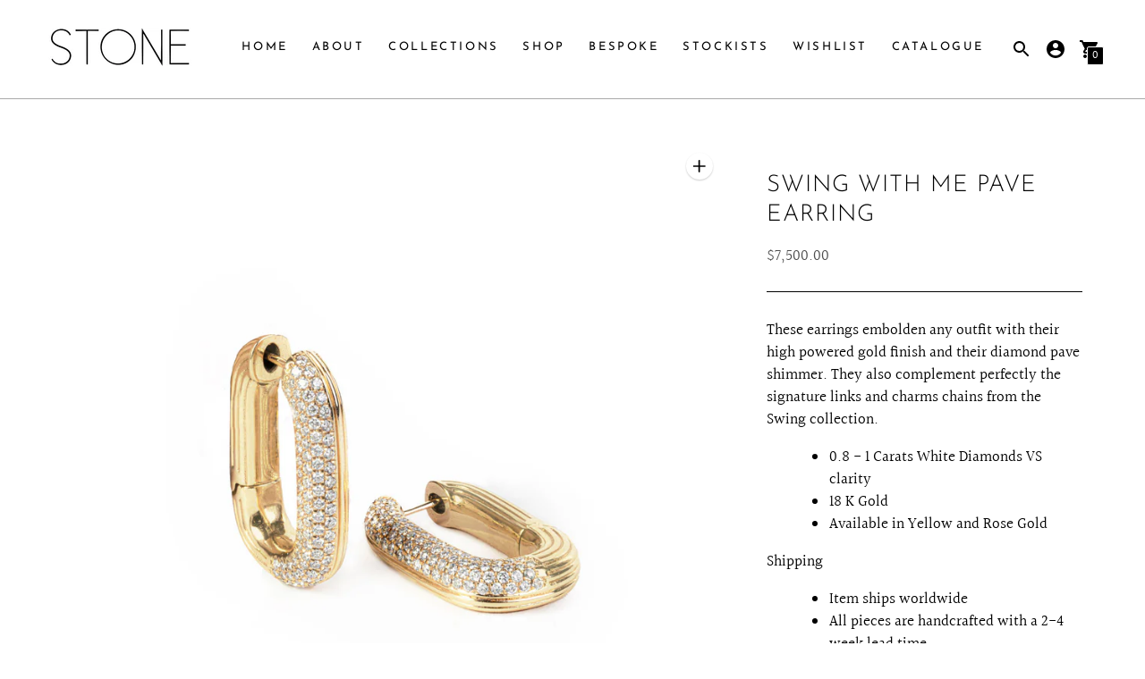

--- FILE ---
content_type: text/html; charset=utf-8
request_url: https://bystonejewelry.com/products/rose-gold-diamond-pave-swing-hoop-earring
body_size: 27526
content:
<!DOCTYPE html>
<html class="no-js supports-no-cookies" lang='en'>
  <head>
    <meta name="facebook-domain-verification" content="pv16ekefgqmyy7mqgz93tjvq5y6rhi" />
    <meta name='viewport' content='width=device-width,initial-scale=1'>
    <meta name='theme-color' content="#000000">
    <link rel="preconnect" href="https://cdn.shopify.com" crossorigin>
    <link rel='canonical' href='https://bystonejewelry.com/products/rose-gold-diamond-pave-swing-hoop-earring'><link rel="shortcut icon" href="//bystonejewelry.com/cdn/shop/files/favicon-96x96_32x32.png?v=1614325364" type="image/png">
    <title>
      Swing With Me Pave Earring
      
      
      
        &ndash; STONE FINE JEWELRY
      
    </title>

    





  
  
  
  
  




<meta name="description" content="These earrings embolden any outfit with their high powered gold finish and their diamond pave shimmer. They also complement perfectly the signature links and charms chains from the Swing collection. 0.8 - 1 Carats White Diamonds VS clarity  18 K Gold  Available in Yellow and Rose Gold  Shipping  Item ships worldwide Al" />
<meta property="og:url" content="https://bystonejewelry.com/products/rose-gold-diamond-pave-swing-hoop-earring">
<meta property="og:site_name" content="STONE FINE JEWELRY">
<meta property="og:type" content="product">
<meta property="og:title" content="Swing With Me Pave Earring">
<meta property="og:description" content="These earrings embolden any outfit with their high powered gold finish and their diamond pave shimmer. They also complement perfectly the signature links and charms chains from the Swing collection. 0.8 - 1 Carats White Diamonds VS clarity  18 K Gold  Available in Yellow and Rose Gold  Shipping  Item ships worldwide Al">
<meta property="og:image" content="http://bystonejewelry.com/cdn/shop/products/pavepipediamondearring_1024x.jpg?v=1614373401">
<meta property="og:image:secure_url" content="https://bystonejewelry.com/cdn/shop/products/pavepipediamondearring_1024x.jpg?v=1614373401">
<meta property="og:price:amount" content="7,500.00">
<meta property="og:price:currency" content="USD">

<meta name="twitter:title" content="Swing With Me Pave Earring">
<meta name="twitter:description" content="These earrings embolden any outfit with their high powered gold finish and their diamond pave shimmer. They also complement perfectly the signature links and charms chains from the Swing collection. 0.8 - 1 Carats White Diamonds VS clarity  18 K Gold  Available in Yellow and Rose Gold  Shipping  Item ships worldwide Al">
<meta name="twitter:card" content="summary_large_image">
<meta name="twitter:image" content="https://bystonejewelry.com/cdn/shop/products/pavepipediamondearring_1024x.jpg?v=1614373401">
<meta name="twitter:image:width" content="480">
<meta name="twitter:image:height" content="480">


    

    <script src="https://cdn.jsdelivr.net/npm/css-vars-ponyfill@1"></script>
    
    <script src="https://ajax.googleapis.com/ajax/libs/jquery/3.5.1/jquery.min.js"></script>

    <script>
      document.documentElement.className = document.documentElement.className.replace('no-js', '');
      cssVars();

      window.theme = {
        strings: {
          name: "STONE FINE JEWELRY",
          addToCart: "Add to Cart",
          soldOut: "Sold Out",
          unavailable: "Unavailable",
          quickCartCheckout: "Go to Checkout",
          collection: {
            filter: "Filter",
            sort: "Sort",
            apply: "Apply",
            show: "Show",
            manual: "Featured",
            price_ascending: "Price: Low to High",
            price_descending: "Price: High to Low",
            title_ascending: "A-Z",
            title_descending: "Z-A",
            created_ascending: "Oldest to Newest",
            created_descending: "Newest to Oldest",
            best_selling: "Best Selling",
          },

          cart: {
            general: {
              empty: "Your cart is currently empty."
            }
          },
          general: {
            menu: {
              logout: "Logout",
              login_register: "Login \/ Register"
            },
            products: {
              recently_viewed: "Recently Viewed",
              no_recently_viewed: "No recently viewed items."
            },
            search: {
              search: "Search",
              no_results: "Sorry, no results",
              placeholder: "What are you looking for?",
              quick_search: "Quick search",
              quick_search_results: {
                one: "Result",
                other: "Results"
              },
              submit: "Submit"
            }
          },
          products: {
            product: {
              view: "View the full product"
            }
          },
          layout: {
            cart: {
              title: "Cart"
            }
          }
        },
        moneyFormat: "${{amount}}"
      }

      
    </script>

    <style>@font-face {
  font-family: "Josefin Sans";
  font-weight: 400;
  font-style: normal;
  src: url("//bystonejewelry.com/cdn/fonts/josefin_sans/josefinsans_n4.70f7efd699799949e6d9f99bc20843a2c86a2e0f.woff2") format("woff2"),
       url("//bystonejewelry.com/cdn/fonts/josefin_sans/josefinsans_n4.35d308a1bdf56e5556bc2ac79702c721e4e2e983.woff") format("woff");
}


  @font-face {
  font-family: "Josefin Sans";
  font-weight: 300;
  font-style: normal;
  src: url("//bystonejewelry.com/cdn/fonts/josefin_sans/josefinsans_n3.374d5f789b55dc43ab676daa4d4b2e3218eb6d25.woff2") format("woff2"),
       url("//bystonejewelry.com/cdn/fonts/josefin_sans/josefinsans_n3.96e999b56a2455ae25366c2fa92b6bd8280af01a.woff") format("woff");
}

  @font-face {
  font-family: "Josefin Sans";
  font-weight: 400;
  font-style: normal;
  src: url("//bystonejewelry.com/cdn/fonts/josefin_sans/josefinsans_n4.70f7efd699799949e6d9f99bc20843a2c86a2e0f.woff2") format("woff2"),
       url("//bystonejewelry.com/cdn/fonts/josefin_sans/josefinsans_n4.35d308a1bdf56e5556bc2ac79702c721e4e2e983.woff") format("woff");
}

  @font-face {
  font-family: "Josefin Sans";
  font-weight: 300;
  font-style: italic;
  src: url("//bystonejewelry.com/cdn/fonts/josefin_sans/josefinsans_i3.fa135db3a1aedba72fa0faddcfc63015a658db80.woff2") format("woff2"),
       url("//bystonejewelry.com/cdn/fonts/josefin_sans/josefinsans_i3.7b6eb36e9626277bd8a95b07388a9e1123f85281.woff") format("woff");
}


  @font-face {
  font-family: Halant;
  font-weight: 400;
  font-style: normal;
  src: url("//bystonejewelry.com/cdn/fonts/halant/halant_n4.7a3ca1dd5e401bca6e0e60419988fc6cfb4396fb.woff2") format("woff2"),
       url("//bystonejewelry.com/cdn/fonts/halant/halant_n4.38c179b4994871894f8956587b45f527a9326a7a.woff") format("woff");
}

  @font-face {
  font-family: Halant;
  font-weight: 500;
  font-style: normal;
  src: url("//bystonejewelry.com/cdn/fonts/halant/halant_n5.2f0aeb14183101d3c4b3789f94097cc6d2b1edda.woff2") format("woff2"),
       url("//bystonejewelry.com/cdn/fonts/halant/halant_n5.6750530fae341cf4f5cac057f1da93aeef9bfc8c.woff") format("woff");
}

  
  

  :root {
    --color-accent: #000000;
    --color-text: #000000;
    --color-text-meta: #4e4e4e;
    --color-button-text: #ffffff;
    --color-bg: #ffffff;
    --color-border: #000000;
    --color-input: #ffffff;
    --color-input-text: #363636;
    --color-secondary-button: #f8f8f8;
    --color-secondary-button-text: #333335;
    --color-sale-badge: #b6534c;
    --color-success-message: #82b875;
    --color-error-message: #b6534c;

    --color-header-text: #000000;
    --color-header-bg: #ffffff;
    --color-header-border: #aaaaaa;
    --color-header-icon: #000000;

    --color-contrast-text: #363636;
    --color-contrast-text-meta: #787878;
    --color-contrast-bg: #ffffff;
    --color-contrast-border: #000000;
    --color-contrast-input: #ffffff;
    --color-contrast-input-text: #363636;

    --color-navigation-text: #3d3d3d;
    --color-navigation-text-meta: #737373;
    --color-navigation-bg: #ffffff;
    --color-navigation-border: #d7d7d7;
    --color-navigation-feature: #f41a1a;

    --color-drawer-text: #ffffff;
    --color-drawer-text-meta: #8a8a8a;
    --color-drawer-bg: #212121;
    --color-drawer-border: #434343;

    --color-footer-text: #000000;
    --color-footer-text-meta: #737373;
    --color-footer-bg: #ffffff;
    --color-footer-border: rgba(0,0,0,0);
    --color-footer-input: rgba(0,0,0,0);
    --color-footer-input-text: #000000;

    --color-bg-overlay: rgba(0, 0, 0, 0.25);
    --color-transparent-body: rgba(0, 0, 0, 0.5);

    --font-logo: "Josefin Sans", sans-serif;
    --font-logo-weight: 400;
    --font-logo-style: normal;

    --font-heading: "Josefin Sans", sans-serif;
    --font-heading-weight: 300;
    --font-heading-style: normal;
    --font-heading-bold-weight: 400;

    --font-body: Halant, serif;
    --font-body-weight: 400;
    --font-body-style: normal;
    --font-body-bold-weight: 500;

    --font-size-body-extra-small: 13px;
    --font-size-body-small: 15px;
    --font-size-body-base: 17px;
    --font-size-body-large: 19px;
    --font-size-body-extra-large: 22px;

    --font-size-heading-display: 38px;
    --font-size-heading-1: 26px;
    --font-size-heading-2: 22px;
    --font-size-heading-3: 19px;
  }
</style>
    <link href="//bystonejewelry.com/cdn/shop/t/15/assets/index.css?v=171473684614742604251645528989" rel="stylesheet" type="text/css" media="all" />

    <script>window.performance && window.performance.mark && window.performance.mark('shopify.content_for_header.start');</script><meta id="shopify-digital-wallet" name="shopify-digital-wallet" content="/11497720/digital_wallets/dialog">
<meta name="shopify-checkout-api-token" content="3730b14ffab5dd7d0a8502e6255802af">
<meta id="in-context-paypal-metadata" data-shop-id="11497720" data-venmo-supported="false" data-environment="production" data-locale="en_US" data-paypal-v4="true" data-currency="USD">
<link rel="alternate" type="application/json+oembed" href="https://bystonejewelry.com/products/rose-gold-diamond-pave-swing-hoop-earring.oembed">
<script async="async" src="/checkouts/internal/preloads.js?locale=en-US"></script>
<script id="shopify-features" type="application/json">{"accessToken":"3730b14ffab5dd7d0a8502e6255802af","betas":["rich-media-storefront-analytics"],"domain":"bystonejewelry.com","predictiveSearch":true,"shopId":11497720,"locale":"en"}</script>
<script>var Shopify = Shopify || {};
Shopify.shop = "love-stone-jewelry.myshopify.com";
Shopify.locale = "en";
Shopify.currency = {"active":"USD","rate":"1.0"};
Shopify.country = "US";
Shopify.theme = {"name":"NEW STONE WEBSITE - 18-May-2020 (ITC Berkeley)","id":83212501058,"schema_name":"Context","schema_version":"1.0.5","theme_store_id":870,"role":"main"};
Shopify.theme.handle = "null";
Shopify.theme.style = {"id":null,"handle":null};
Shopify.cdnHost = "bystonejewelry.com/cdn";
Shopify.routes = Shopify.routes || {};
Shopify.routes.root = "/";</script>
<script type="module">!function(o){(o.Shopify=o.Shopify||{}).modules=!0}(window);</script>
<script>!function(o){function n(){var o=[];function n(){o.push(Array.prototype.slice.apply(arguments))}return n.q=o,n}var t=o.Shopify=o.Shopify||{};t.loadFeatures=n(),t.autoloadFeatures=n()}(window);</script>
<script id="shop-js-analytics" type="application/json">{"pageType":"product"}</script>
<script defer="defer" async type="module" src="//bystonejewelry.com/cdn/shopifycloud/shop-js/modules/v2/client.init-shop-cart-sync_C5BV16lS.en.esm.js"></script>
<script defer="defer" async type="module" src="//bystonejewelry.com/cdn/shopifycloud/shop-js/modules/v2/chunk.common_CygWptCX.esm.js"></script>
<script type="module">
  await import("//bystonejewelry.com/cdn/shopifycloud/shop-js/modules/v2/client.init-shop-cart-sync_C5BV16lS.en.esm.js");
await import("//bystonejewelry.com/cdn/shopifycloud/shop-js/modules/v2/chunk.common_CygWptCX.esm.js");

  window.Shopify.SignInWithShop?.initShopCartSync?.({"fedCMEnabled":true,"windoidEnabled":true});

</script>
<script>(function() {
  var isLoaded = false;
  function asyncLoad() {
    if (isLoaded) return;
    isLoaded = true;
    var urls = ["https:\/\/chimpstatic.com\/mcjs-connected\/js\/users\/c999436df0a65e0881d5c0939\/861a04c1e4031837c1a4a5d55.js?shop=love-stone-jewelry.myshopify.com"];
    for (var i = 0; i < urls.length; i++) {
      var s = document.createElement('script');
      s.type = 'text/javascript';
      s.async = true;
      s.src = urls[i];
      var x = document.getElementsByTagName('script')[0];
      x.parentNode.insertBefore(s, x);
    }
  };
  if(window.attachEvent) {
    window.attachEvent('onload', asyncLoad);
  } else {
    window.addEventListener('load', asyncLoad, false);
  }
})();</script>
<script id="__st">var __st={"a":11497720,"offset":14400,"reqid":"2748fa73-ffdf-40c0-94e1-32b3a105ada3-1768805614","pageurl":"bystonejewelry.com\/products\/rose-gold-diamond-pave-swing-hoop-earring","u":"cc2d5be20450","p":"product","rtyp":"product","rid":4691208896578};</script>
<script>window.ShopifyPaypalV4VisibilityTracking = true;</script>
<script id="captcha-bootstrap">!function(){'use strict';const t='contact',e='account',n='new_comment',o=[[t,t],['blogs',n],['comments',n],[t,'customer']],c=[[e,'customer_login'],[e,'guest_login'],[e,'recover_customer_password'],[e,'create_customer']],r=t=>t.map((([t,e])=>`form[action*='/${t}']:not([data-nocaptcha='true']) input[name='form_type'][value='${e}']`)).join(','),a=t=>()=>t?[...document.querySelectorAll(t)].map((t=>t.form)):[];function s(){const t=[...o],e=r(t);return a(e)}const i='password',u='form_key',d=['recaptcha-v3-token','g-recaptcha-response','h-captcha-response',i],f=()=>{try{return window.sessionStorage}catch{return}},m='__shopify_v',_=t=>t.elements[u];function p(t,e,n=!1){try{const o=window.sessionStorage,c=JSON.parse(o.getItem(e)),{data:r}=function(t){const{data:e,action:n}=t;return t[m]||n?{data:e,action:n}:{data:t,action:n}}(c);for(const[e,n]of Object.entries(r))t.elements[e]&&(t.elements[e].value=n);n&&o.removeItem(e)}catch(o){console.error('form repopulation failed',{error:o})}}const l='form_type',E='cptcha';function T(t){t.dataset[E]=!0}const w=window,h=w.document,L='Shopify',v='ce_forms',y='captcha';let A=!1;((t,e)=>{const n=(g='f06e6c50-85a8-45c8-87d0-21a2b65856fe',I='https://cdn.shopify.com/shopifycloud/storefront-forms-hcaptcha/ce_storefront_forms_captcha_hcaptcha.v1.5.2.iife.js',D={infoText:'Protected by hCaptcha',privacyText:'Privacy',termsText:'Terms'},(t,e,n)=>{const o=w[L][v],c=o.bindForm;if(c)return c(t,g,e,D).then(n);var r;o.q.push([[t,g,e,D],n]),r=I,A||(h.body.append(Object.assign(h.createElement('script'),{id:'captcha-provider',async:!0,src:r})),A=!0)});var g,I,D;w[L]=w[L]||{},w[L][v]=w[L][v]||{},w[L][v].q=[],w[L][y]=w[L][y]||{},w[L][y].protect=function(t,e){n(t,void 0,e),T(t)},Object.freeze(w[L][y]),function(t,e,n,w,h,L){const[v,y,A,g]=function(t,e,n){const i=e?o:[],u=t?c:[],d=[...i,...u],f=r(d),m=r(i),_=r(d.filter((([t,e])=>n.includes(e))));return[a(f),a(m),a(_),s()]}(w,h,L),I=t=>{const e=t.target;return e instanceof HTMLFormElement?e:e&&e.form},D=t=>v().includes(t);t.addEventListener('submit',(t=>{const e=I(t);if(!e)return;const n=D(e)&&!e.dataset.hcaptchaBound&&!e.dataset.recaptchaBound,o=_(e),c=g().includes(e)&&(!o||!o.value);(n||c)&&t.preventDefault(),c&&!n&&(function(t){try{if(!f())return;!function(t){const e=f();if(!e)return;const n=_(t);if(!n)return;const o=n.value;o&&e.removeItem(o)}(t);const e=Array.from(Array(32),(()=>Math.random().toString(36)[2])).join('');!function(t,e){_(t)||t.append(Object.assign(document.createElement('input'),{type:'hidden',name:u})),t.elements[u].value=e}(t,e),function(t,e){const n=f();if(!n)return;const o=[...t.querySelectorAll(`input[type='${i}']`)].map((({name:t})=>t)),c=[...d,...o],r={};for(const[a,s]of new FormData(t).entries())c.includes(a)||(r[a]=s);n.setItem(e,JSON.stringify({[m]:1,action:t.action,data:r}))}(t,e)}catch(e){console.error('failed to persist form',e)}}(e),e.submit())}));const S=(t,e)=>{t&&!t.dataset[E]&&(n(t,e.some((e=>e===t))),T(t))};for(const o of['focusin','change'])t.addEventListener(o,(t=>{const e=I(t);D(e)&&S(e,y())}));const B=e.get('form_key'),M=e.get(l),P=B&&M;t.addEventListener('DOMContentLoaded',(()=>{const t=y();if(P)for(const e of t)e.elements[l].value===M&&p(e,B);[...new Set([...A(),...v().filter((t=>'true'===t.dataset.shopifyCaptcha))])].forEach((e=>S(e,t)))}))}(h,new URLSearchParams(w.location.search),n,t,e,['guest_login'])})(!0,!0)}();</script>
<script integrity="sha256-4kQ18oKyAcykRKYeNunJcIwy7WH5gtpwJnB7kiuLZ1E=" data-source-attribution="shopify.loadfeatures" defer="defer" src="//bystonejewelry.com/cdn/shopifycloud/storefront/assets/storefront/load_feature-a0a9edcb.js" crossorigin="anonymous"></script>
<script data-source-attribution="shopify.dynamic_checkout.dynamic.init">var Shopify=Shopify||{};Shopify.PaymentButton=Shopify.PaymentButton||{isStorefrontPortableWallets:!0,init:function(){window.Shopify.PaymentButton.init=function(){};var t=document.createElement("script");t.src="https://bystonejewelry.com/cdn/shopifycloud/portable-wallets/latest/portable-wallets.en.js",t.type="module",document.head.appendChild(t)}};
</script>
<script data-source-attribution="shopify.dynamic_checkout.buyer_consent">
  function portableWalletsHideBuyerConsent(e){var t=document.getElementById("shopify-buyer-consent"),n=document.getElementById("shopify-subscription-policy-button");t&&n&&(t.classList.add("hidden"),t.setAttribute("aria-hidden","true"),n.removeEventListener("click",e))}function portableWalletsShowBuyerConsent(e){var t=document.getElementById("shopify-buyer-consent"),n=document.getElementById("shopify-subscription-policy-button");t&&n&&(t.classList.remove("hidden"),t.removeAttribute("aria-hidden"),n.addEventListener("click",e))}window.Shopify?.PaymentButton&&(window.Shopify.PaymentButton.hideBuyerConsent=portableWalletsHideBuyerConsent,window.Shopify.PaymentButton.showBuyerConsent=portableWalletsShowBuyerConsent);
</script>
<script>
  function portableWalletsCleanup(e){e&&e.src&&console.error("Failed to load portable wallets script "+e.src);var t=document.querySelectorAll("shopify-accelerated-checkout .shopify-payment-button__skeleton, shopify-accelerated-checkout-cart .wallet-cart-button__skeleton"),e=document.getElementById("shopify-buyer-consent");for(let e=0;e<t.length;e++)t[e].remove();e&&e.remove()}function portableWalletsNotLoadedAsModule(e){e instanceof ErrorEvent&&"string"==typeof e.message&&e.message.includes("import.meta")&&"string"==typeof e.filename&&e.filename.includes("portable-wallets")&&(window.removeEventListener("error",portableWalletsNotLoadedAsModule),window.Shopify.PaymentButton.failedToLoad=e,"loading"===document.readyState?document.addEventListener("DOMContentLoaded",window.Shopify.PaymentButton.init):window.Shopify.PaymentButton.init())}window.addEventListener("error",portableWalletsNotLoadedAsModule);
</script>

<script type="module" src="https://bystonejewelry.com/cdn/shopifycloud/portable-wallets/latest/portable-wallets.en.js" onError="portableWalletsCleanup(this)" crossorigin="anonymous"></script>
<script nomodule>
  document.addEventListener("DOMContentLoaded", portableWalletsCleanup);
</script>

<link id="shopify-accelerated-checkout-styles" rel="stylesheet" media="screen" href="https://bystonejewelry.com/cdn/shopifycloud/portable-wallets/latest/accelerated-checkout-backwards-compat.css" crossorigin="anonymous">
<style id="shopify-accelerated-checkout-cart">
        #shopify-buyer-consent {
  margin-top: 1em;
  display: inline-block;
  width: 100%;
}

#shopify-buyer-consent.hidden {
  display: none;
}

#shopify-subscription-policy-button {
  background: none;
  border: none;
  padding: 0;
  text-decoration: underline;
  font-size: inherit;
  cursor: pointer;
}

#shopify-subscription-policy-button::before {
  box-shadow: none;
}

      </style>

<script>window.performance && window.performance.mark && window.performance.mark('shopify.content_for_header.end');</script>
    
  <link href="https://monorail-edge.shopifysvc.com" rel="dns-prefetch">
<script>(function(){if ("sendBeacon" in navigator && "performance" in window) {try {var session_token_from_headers = performance.getEntriesByType('navigation')[0].serverTiming.find(x => x.name == '_s').description;} catch {var session_token_from_headers = undefined;}var session_cookie_matches = document.cookie.match(/_shopify_s=([^;]*)/);var session_token_from_cookie = session_cookie_matches && session_cookie_matches.length === 2 ? session_cookie_matches[1] : "";var session_token = session_token_from_headers || session_token_from_cookie || "";function handle_abandonment_event(e) {var entries = performance.getEntries().filter(function(entry) {return /monorail-edge.shopifysvc.com/.test(entry.name);});if (!window.abandonment_tracked && entries.length === 0) {window.abandonment_tracked = true;var currentMs = Date.now();var navigation_start = performance.timing.navigationStart;var payload = {shop_id: 11497720,url: window.location.href,navigation_start,duration: currentMs - navigation_start,session_token,page_type: "product"};window.navigator.sendBeacon("https://monorail-edge.shopifysvc.com/v1/produce", JSON.stringify({schema_id: "online_store_buyer_site_abandonment/1.1",payload: payload,metadata: {event_created_at_ms: currentMs,event_sent_at_ms: currentMs}}));}}window.addEventListener('pagehide', handle_abandonment_event);}}());</script>
<script id="web-pixels-manager-setup">(function e(e,d,r,n,o){if(void 0===o&&(o={}),!Boolean(null===(a=null===(i=window.Shopify)||void 0===i?void 0:i.analytics)||void 0===a?void 0:a.replayQueue)){var i,a;window.Shopify=window.Shopify||{};var t=window.Shopify;t.analytics=t.analytics||{};var s=t.analytics;s.replayQueue=[],s.publish=function(e,d,r){return s.replayQueue.push([e,d,r]),!0};try{self.performance.mark("wpm:start")}catch(e){}var l=function(){var e={modern:/Edge?\/(1{2}[4-9]|1[2-9]\d|[2-9]\d{2}|\d{4,})\.\d+(\.\d+|)|Firefox\/(1{2}[4-9]|1[2-9]\d|[2-9]\d{2}|\d{4,})\.\d+(\.\d+|)|Chrom(ium|e)\/(9{2}|\d{3,})\.\d+(\.\d+|)|(Maci|X1{2}).+ Version\/(15\.\d+|(1[6-9]|[2-9]\d|\d{3,})\.\d+)([,.]\d+|)( \(\w+\)|)( Mobile\/\w+|) Safari\/|Chrome.+OPR\/(9{2}|\d{3,})\.\d+\.\d+|(CPU[ +]OS|iPhone[ +]OS|CPU[ +]iPhone|CPU IPhone OS|CPU iPad OS)[ +]+(15[._]\d+|(1[6-9]|[2-9]\d|\d{3,})[._]\d+)([._]\d+|)|Android:?[ /-](13[3-9]|1[4-9]\d|[2-9]\d{2}|\d{4,})(\.\d+|)(\.\d+|)|Android.+Firefox\/(13[5-9]|1[4-9]\d|[2-9]\d{2}|\d{4,})\.\d+(\.\d+|)|Android.+Chrom(ium|e)\/(13[3-9]|1[4-9]\d|[2-9]\d{2}|\d{4,})\.\d+(\.\d+|)|SamsungBrowser\/([2-9]\d|\d{3,})\.\d+/,legacy:/Edge?\/(1[6-9]|[2-9]\d|\d{3,})\.\d+(\.\d+|)|Firefox\/(5[4-9]|[6-9]\d|\d{3,})\.\d+(\.\d+|)|Chrom(ium|e)\/(5[1-9]|[6-9]\d|\d{3,})\.\d+(\.\d+|)([\d.]+$|.*Safari\/(?![\d.]+ Edge\/[\d.]+$))|(Maci|X1{2}).+ Version\/(10\.\d+|(1[1-9]|[2-9]\d|\d{3,})\.\d+)([,.]\d+|)( \(\w+\)|)( Mobile\/\w+|) Safari\/|Chrome.+OPR\/(3[89]|[4-9]\d|\d{3,})\.\d+\.\d+|(CPU[ +]OS|iPhone[ +]OS|CPU[ +]iPhone|CPU IPhone OS|CPU iPad OS)[ +]+(10[._]\d+|(1[1-9]|[2-9]\d|\d{3,})[._]\d+)([._]\d+|)|Android:?[ /-](13[3-9]|1[4-9]\d|[2-9]\d{2}|\d{4,})(\.\d+|)(\.\d+|)|Mobile Safari.+OPR\/([89]\d|\d{3,})\.\d+\.\d+|Android.+Firefox\/(13[5-9]|1[4-9]\d|[2-9]\d{2}|\d{4,})\.\d+(\.\d+|)|Android.+Chrom(ium|e)\/(13[3-9]|1[4-9]\d|[2-9]\d{2}|\d{4,})\.\d+(\.\d+|)|Android.+(UC? ?Browser|UCWEB|U3)[ /]?(15\.([5-9]|\d{2,})|(1[6-9]|[2-9]\d|\d{3,})\.\d+)\.\d+|SamsungBrowser\/(5\.\d+|([6-9]|\d{2,})\.\d+)|Android.+MQ{2}Browser\/(14(\.(9|\d{2,})|)|(1[5-9]|[2-9]\d|\d{3,})(\.\d+|))(\.\d+|)|K[Aa][Ii]OS\/(3\.\d+|([4-9]|\d{2,})\.\d+)(\.\d+|)/},d=e.modern,r=e.legacy,n=navigator.userAgent;return n.match(d)?"modern":n.match(r)?"legacy":"unknown"}(),u="modern"===l?"modern":"legacy",c=(null!=n?n:{modern:"",legacy:""})[u],f=function(e){return[e.baseUrl,"/wpm","/b",e.hashVersion,"modern"===e.buildTarget?"m":"l",".js"].join("")}({baseUrl:d,hashVersion:r,buildTarget:u}),m=function(e){var d=e.version,r=e.bundleTarget,n=e.surface,o=e.pageUrl,i=e.monorailEndpoint;return{emit:function(e){var a=e.status,t=e.errorMsg,s=(new Date).getTime(),l=JSON.stringify({metadata:{event_sent_at_ms:s},events:[{schema_id:"web_pixels_manager_load/3.1",payload:{version:d,bundle_target:r,page_url:o,status:a,surface:n,error_msg:t},metadata:{event_created_at_ms:s}}]});if(!i)return console&&console.warn&&console.warn("[Web Pixels Manager] No Monorail endpoint provided, skipping logging."),!1;try{return self.navigator.sendBeacon.bind(self.navigator)(i,l)}catch(e){}var u=new XMLHttpRequest;try{return u.open("POST",i,!0),u.setRequestHeader("Content-Type","text/plain"),u.send(l),!0}catch(e){return console&&console.warn&&console.warn("[Web Pixels Manager] Got an unhandled error while logging to Monorail."),!1}}}}({version:r,bundleTarget:l,surface:e.surface,pageUrl:self.location.href,monorailEndpoint:e.monorailEndpoint});try{o.browserTarget=l,function(e){var d=e.src,r=e.async,n=void 0===r||r,o=e.onload,i=e.onerror,a=e.sri,t=e.scriptDataAttributes,s=void 0===t?{}:t,l=document.createElement("script"),u=document.querySelector("head"),c=document.querySelector("body");if(l.async=n,l.src=d,a&&(l.integrity=a,l.crossOrigin="anonymous"),s)for(var f in s)if(Object.prototype.hasOwnProperty.call(s,f))try{l.dataset[f]=s[f]}catch(e){}if(o&&l.addEventListener("load",o),i&&l.addEventListener("error",i),u)u.appendChild(l);else{if(!c)throw new Error("Did not find a head or body element to append the script");c.appendChild(l)}}({src:f,async:!0,onload:function(){if(!function(){var e,d;return Boolean(null===(d=null===(e=window.Shopify)||void 0===e?void 0:e.analytics)||void 0===d?void 0:d.initialized)}()){var d=window.webPixelsManager.init(e)||void 0;if(d){var r=window.Shopify.analytics;r.replayQueue.forEach((function(e){var r=e[0],n=e[1],o=e[2];d.publishCustomEvent(r,n,o)})),r.replayQueue=[],r.publish=d.publishCustomEvent,r.visitor=d.visitor,r.initialized=!0}}},onerror:function(){return m.emit({status:"failed",errorMsg:"".concat(f," has failed to load")})},sri:function(e){var d=/^sha384-[A-Za-z0-9+/=]+$/;return"string"==typeof e&&d.test(e)}(c)?c:"",scriptDataAttributes:o}),m.emit({status:"loading"})}catch(e){m.emit({status:"failed",errorMsg:(null==e?void 0:e.message)||"Unknown error"})}}})({shopId: 11497720,storefrontBaseUrl: "https://bystonejewelry.com",extensionsBaseUrl: "https://extensions.shopifycdn.com/cdn/shopifycloud/web-pixels-manager",monorailEndpoint: "https://monorail-edge.shopifysvc.com/unstable/produce_batch",surface: "storefront-renderer",enabledBetaFlags: ["2dca8a86"],webPixelsConfigList: [{"id":"1232371778","configuration":"{\"pixel_id\":\"1323866655910906\",\"pixel_type\":\"facebook_pixel\"}","eventPayloadVersion":"v1","runtimeContext":"OPEN","scriptVersion":"ca16bc87fe92b6042fbaa3acc2fbdaa6","type":"APP","apiClientId":2329312,"privacyPurposes":["ANALYTICS","MARKETING","SALE_OF_DATA"],"dataSharingAdjustments":{"protectedCustomerApprovalScopes":["read_customer_address","read_customer_email","read_customer_name","read_customer_personal_data","read_customer_phone"]}},{"id":"shopify-app-pixel","configuration":"{}","eventPayloadVersion":"v1","runtimeContext":"STRICT","scriptVersion":"0450","apiClientId":"shopify-pixel","type":"APP","privacyPurposes":["ANALYTICS","MARKETING"]},{"id":"shopify-custom-pixel","eventPayloadVersion":"v1","runtimeContext":"LAX","scriptVersion":"0450","apiClientId":"shopify-pixel","type":"CUSTOM","privacyPurposes":["ANALYTICS","MARKETING"]}],isMerchantRequest: false,initData: {"shop":{"name":"STONE FINE JEWELRY","paymentSettings":{"currencyCode":"USD"},"myshopifyDomain":"love-stone-jewelry.myshopify.com","countryCode":"AE","storefrontUrl":"https:\/\/bystonejewelry.com"},"customer":null,"cart":null,"checkout":null,"productVariants":[{"price":{"amount":7500.0,"currencyCode":"USD"},"product":{"title":"Swing With Me Pave Earring","vendor":"STONE FINE JEWELRY","id":"4691208896578","untranslatedTitle":"Swing With Me Pave Earring","url":"\/products\/rose-gold-diamond-pave-swing-hoop-earring","type":""},"id":"32605086056514","image":{"src":"\/\/bystonejewelry.com\/cdn\/shop\/products\/pavepipediamondearring.jpg?v=1614373401"},"sku":"","title":"Yellow Gold","untranslatedTitle":"Yellow Gold"},{"price":{"amount":7500.0,"currencyCode":"USD"},"product":{"title":"Swing With Me Pave Earring","vendor":"STONE FINE JEWELRY","id":"4691208896578","untranslatedTitle":"Swing With Me Pave Earring","url":"\/products\/rose-gold-diamond-pave-swing-hoop-earring","type":""},"id":"32605086089282","image":{"src":"\/\/bystonejewelry.com\/cdn\/shop\/products\/pavepipediamondearring.jpg?v=1614373401"},"sku":"","title":"Rose Gold","untranslatedTitle":"Rose Gold"}],"purchasingCompany":null},},"https://bystonejewelry.com/cdn","fcfee988w5aeb613cpc8e4bc33m6693e112",{"modern":"","legacy":""},{"shopId":"11497720","storefrontBaseUrl":"https:\/\/bystonejewelry.com","extensionBaseUrl":"https:\/\/extensions.shopifycdn.com\/cdn\/shopifycloud\/web-pixels-manager","surface":"storefront-renderer","enabledBetaFlags":"[\"2dca8a86\"]","isMerchantRequest":"false","hashVersion":"fcfee988w5aeb613cpc8e4bc33m6693e112","publish":"custom","events":"[[\"page_viewed\",{}],[\"product_viewed\",{\"productVariant\":{\"price\":{\"amount\":7500.0,\"currencyCode\":\"USD\"},\"product\":{\"title\":\"Swing With Me Pave Earring\",\"vendor\":\"STONE FINE JEWELRY\",\"id\":\"4691208896578\",\"untranslatedTitle\":\"Swing With Me Pave Earring\",\"url\":\"\/products\/rose-gold-diamond-pave-swing-hoop-earring\",\"type\":\"\"},\"id\":\"32605086056514\",\"image\":{\"src\":\"\/\/bystonejewelry.com\/cdn\/shop\/products\/pavepipediamondearring.jpg?v=1614373401\"},\"sku\":\"\",\"title\":\"Yellow Gold\",\"untranslatedTitle\":\"Yellow Gold\"}}]]"});</script><script>
  window.ShopifyAnalytics = window.ShopifyAnalytics || {};
  window.ShopifyAnalytics.meta = window.ShopifyAnalytics.meta || {};
  window.ShopifyAnalytics.meta.currency = 'USD';
  var meta = {"product":{"id":4691208896578,"gid":"gid:\/\/shopify\/Product\/4691208896578","vendor":"STONE FINE JEWELRY","type":"","handle":"rose-gold-diamond-pave-swing-hoop-earring","variants":[{"id":32605086056514,"price":750000,"name":"Swing With Me Pave Earring - Yellow Gold","public_title":"Yellow Gold","sku":""},{"id":32605086089282,"price":750000,"name":"Swing With Me Pave Earring - Rose Gold","public_title":"Rose Gold","sku":""}],"remote":false},"page":{"pageType":"product","resourceType":"product","resourceId":4691208896578,"requestId":"2748fa73-ffdf-40c0-94e1-32b3a105ada3-1768805614"}};
  for (var attr in meta) {
    window.ShopifyAnalytics.meta[attr] = meta[attr];
  }
</script>
<script class="analytics">
  (function () {
    var customDocumentWrite = function(content) {
      var jquery = null;

      if (window.jQuery) {
        jquery = window.jQuery;
      } else if (window.Checkout && window.Checkout.$) {
        jquery = window.Checkout.$;
      }

      if (jquery) {
        jquery('body').append(content);
      }
    };

    var hasLoggedConversion = function(token) {
      if (token) {
        return document.cookie.indexOf('loggedConversion=' + token) !== -1;
      }
      return false;
    }

    var setCookieIfConversion = function(token) {
      if (token) {
        var twoMonthsFromNow = new Date(Date.now());
        twoMonthsFromNow.setMonth(twoMonthsFromNow.getMonth() + 2);

        document.cookie = 'loggedConversion=' + token + '; expires=' + twoMonthsFromNow;
      }
    }

    var trekkie = window.ShopifyAnalytics.lib = window.trekkie = window.trekkie || [];
    if (trekkie.integrations) {
      return;
    }
    trekkie.methods = [
      'identify',
      'page',
      'ready',
      'track',
      'trackForm',
      'trackLink'
    ];
    trekkie.factory = function(method) {
      return function() {
        var args = Array.prototype.slice.call(arguments);
        args.unshift(method);
        trekkie.push(args);
        return trekkie;
      };
    };
    for (var i = 0; i < trekkie.methods.length; i++) {
      var key = trekkie.methods[i];
      trekkie[key] = trekkie.factory(key);
    }
    trekkie.load = function(config) {
      trekkie.config = config || {};
      trekkie.config.initialDocumentCookie = document.cookie;
      var first = document.getElementsByTagName('script')[0];
      var script = document.createElement('script');
      script.type = 'text/javascript';
      script.onerror = function(e) {
        var scriptFallback = document.createElement('script');
        scriptFallback.type = 'text/javascript';
        scriptFallback.onerror = function(error) {
                var Monorail = {
      produce: function produce(monorailDomain, schemaId, payload) {
        var currentMs = new Date().getTime();
        var event = {
          schema_id: schemaId,
          payload: payload,
          metadata: {
            event_created_at_ms: currentMs,
            event_sent_at_ms: currentMs
          }
        };
        return Monorail.sendRequest("https://" + monorailDomain + "/v1/produce", JSON.stringify(event));
      },
      sendRequest: function sendRequest(endpointUrl, payload) {
        // Try the sendBeacon API
        if (window && window.navigator && typeof window.navigator.sendBeacon === 'function' && typeof window.Blob === 'function' && !Monorail.isIos12()) {
          var blobData = new window.Blob([payload], {
            type: 'text/plain'
          });

          if (window.navigator.sendBeacon(endpointUrl, blobData)) {
            return true;
          } // sendBeacon was not successful

        } // XHR beacon

        var xhr = new XMLHttpRequest();

        try {
          xhr.open('POST', endpointUrl);
          xhr.setRequestHeader('Content-Type', 'text/plain');
          xhr.send(payload);
        } catch (e) {
          console.log(e);
        }

        return false;
      },
      isIos12: function isIos12() {
        return window.navigator.userAgent.lastIndexOf('iPhone; CPU iPhone OS 12_') !== -1 || window.navigator.userAgent.lastIndexOf('iPad; CPU OS 12_') !== -1;
      }
    };
    Monorail.produce('monorail-edge.shopifysvc.com',
      'trekkie_storefront_load_errors/1.1',
      {shop_id: 11497720,
      theme_id: 83212501058,
      app_name: "storefront",
      context_url: window.location.href,
      source_url: "//bystonejewelry.com/cdn/s/trekkie.storefront.cd680fe47e6c39ca5d5df5f0a32d569bc48c0f27.min.js"});

        };
        scriptFallback.async = true;
        scriptFallback.src = '//bystonejewelry.com/cdn/s/trekkie.storefront.cd680fe47e6c39ca5d5df5f0a32d569bc48c0f27.min.js';
        first.parentNode.insertBefore(scriptFallback, first);
      };
      script.async = true;
      script.src = '//bystonejewelry.com/cdn/s/trekkie.storefront.cd680fe47e6c39ca5d5df5f0a32d569bc48c0f27.min.js';
      first.parentNode.insertBefore(script, first);
    };
    trekkie.load(
      {"Trekkie":{"appName":"storefront","development":false,"defaultAttributes":{"shopId":11497720,"isMerchantRequest":null,"themeId":83212501058,"themeCityHash":"7994930637302289241","contentLanguage":"en","currency":"USD","eventMetadataId":"513c694d-87f4-433d-81d7-0c1fa6061752"},"isServerSideCookieWritingEnabled":true,"monorailRegion":"shop_domain","enabledBetaFlags":["65f19447"]},"Session Attribution":{},"S2S":{"facebookCapiEnabled":true,"source":"trekkie-storefront-renderer","apiClientId":580111}}
    );

    var loaded = false;
    trekkie.ready(function() {
      if (loaded) return;
      loaded = true;

      window.ShopifyAnalytics.lib = window.trekkie;

      var originalDocumentWrite = document.write;
      document.write = customDocumentWrite;
      try { window.ShopifyAnalytics.merchantGoogleAnalytics.call(this); } catch(error) {};
      document.write = originalDocumentWrite;

      window.ShopifyAnalytics.lib.page(null,{"pageType":"product","resourceType":"product","resourceId":4691208896578,"requestId":"2748fa73-ffdf-40c0-94e1-32b3a105ada3-1768805614","shopifyEmitted":true});

      var match = window.location.pathname.match(/checkouts\/(.+)\/(thank_you|post_purchase)/)
      var token = match? match[1]: undefined;
      if (!hasLoggedConversion(token)) {
        setCookieIfConversion(token);
        window.ShopifyAnalytics.lib.track("Viewed Product",{"currency":"USD","variantId":32605086056514,"productId":4691208896578,"productGid":"gid:\/\/shopify\/Product\/4691208896578","name":"Swing With Me Pave Earring - Yellow Gold","price":"7500.00","sku":"","brand":"STONE FINE JEWELRY","variant":"Yellow Gold","category":"","nonInteraction":true,"remote":false},undefined,undefined,{"shopifyEmitted":true});
      window.ShopifyAnalytics.lib.track("monorail:\/\/trekkie_storefront_viewed_product\/1.1",{"currency":"USD","variantId":32605086056514,"productId":4691208896578,"productGid":"gid:\/\/shopify\/Product\/4691208896578","name":"Swing With Me Pave Earring - Yellow Gold","price":"7500.00","sku":"","brand":"STONE FINE JEWELRY","variant":"Yellow Gold","category":"","nonInteraction":true,"remote":false,"referer":"https:\/\/bystonejewelry.com\/products\/rose-gold-diamond-pave-swing-hoop-earring"});
      }
    });


        var eventsListenerScript = document.createElement('script');
        eventsListenerScript.async = true;
        eventsListenerScript.src = "//bystonejewelry.com/cdn/shopifycloud/storefront/assets/shop_events_listener-3da45d37.js";
        document.getElementsByTagName('head')[0].appendChild(eventsListenerScript);

})();</script>
<script
  defer
  src="https://bystonejewelry.com/cdn/shopifycloud/perf-kit/shopify-perf-kit-3.0.4.min.js"
  data-application="storefront-renderer"
  data-shop-id="11497720"
  data-render-region="gcp-us-central1"
  data-page-type="product"
  data-theme-instance-id="83212501058"
  data-theme-name="Context"
  data-theme-version="1.0.5"
  data-monorail-region="shop_domain"
  data-resource-timing-sampling-rate="10"
  data-shs="true"
  data-shs-beacon="true"
  data-shs-export-with-fetch="true"
  data-shs-logs-sample-rate="1"
  data-shs-beacon-endpoint="https://bystonejewelry.com/api/collect"
></script>
</head>
  <body class='template-product g-uppercase'>

    <main role='main' id='root'>
      <div id="shopify-section-static-header" class="shopify-section">




<script>
  window.theme.quickCartNote = "Your subtotal today is [subtotal]. Shipping and taxes will calculated at checkout.";

  window.theme.logoFont = {
    fontFamily: "\"Josefin Sans\"",
    fontSize: "16px",
    fontWeight: "400",
    fontStyle: "normal"
  }
</script>

<section
  data-component="header"
  data-section-id="static-header"
  data-section-type="header"
  class="bg-base w-100 z-5"
  data-quicklinks='
    [{
          "title": "Revolve",
          "url": "/collections/western"
        }
        ,
{
          "title": "Couture ",
          "url": "/collections/classic-stone"
        }
        ,
{
          "title": "Rock Chic ",
          "url": "/collections/verde"
        }
        ,
{
          "title": "Swing ",
          "url": "/collections/just-in"
        }
        ,
{
          "title": "Bling",
          "url": "/collections/little-bling"
        }
        ,
{
          "title": "Whisper",
          "url": "/collections/new-in"
        }
        ,
{
          "title": "Wonder",
          "url": "/collections/wonder-stone"
        }
        ,
{
          "title": "Bespoke",
          "url": "/collections/wedding"
        }
        ,
{
          "title": "Kaleidoscope ",
          "url": "/collections/kaleidoscope-collection"
        }
        
]
  '
  data-navigation='
    [{
          "active": "false",
          "child_active": "false",
          "current": "false",
          "child_current": "false",
          "levels": "0",
          "links": [],
          "object": "",
          "title": "Home",
          "type": "frontpage_link",
          "url": "/"
        }

        ,
{
          "active": "false",
          "child_active": "false",
          "current": "false",
          "child_current": "false",
          "levels": "1",
          "links": [{
                "active": "false",
                "child_active": "false",
                "current": "false",
                "child_current": "false",
                "levels": "0",

                  "links": [],
                "object": "PageDrop",
                "title": "About Stone",
                "type": "page_link",
                "url": "/pages/about-us"
              }
              ,
{
                "active": "false",
                "child_active": "false",
                "current": "false",
                "child_current": "false",
                "levels": "0",

                  "links": [],
                "object": "PageDrop",
                "title": "The Founders",
                "type": "page_link",
                "url": "/pages/meet-founders"
              }
              
],
          "object": "PageDrop",
          "title": "About",
          "type": "page_link",
          "url": "/pages/about-us"
        }

        ,
{
          "active": "false",
          "child_active": "false",
          "current": "false",
          "child_current": "false",
          "levels": "1",
          "links": [{
                "active": "false",
                "child_active": "false",
                "current": "false",
                "child_current": "false",
                "levels": "0",

                  "links": [],
                "object": "CollectionDrop",
                "title": "Revolve",
                "type": "collection_link",
                "url": "/collections/western"
              }
              ,
{
                "active": "false",
                "child_active": "false",
                "current": "false",
                "child_current": "false",
                "levels": "0",

                  "links": [],
                "object": "CollectionDrop",
                "title": "Couture Stone",
                "type": "collection_link",
                "url": "/collections/classic-stone"
              }
              ,
{
                "active": "false",
                "child_active": "false",
                "current": "false",
                "child_current": "false",
                "levels": "0",

                  "links": [],
                "object": "CollectionDrop",
                "title": "Bling",
                "type": "collection_link",
                "url": "/collections/little-bling"
              }
              ,
{
                "active": "false",
                "child_active": "false",
                "current": "false",
                "child_current": "false",
                "levels": "0",

                  "links": [],
                "object": "CollectionDrop",
                "title": "Wonder",
                "type": "collection_link",
                "url": "/collections/wonder-stone"
              }
              ,
{
                "active": "false",
                "child_active": "false",
                "current": "false",
                "child_current": "false",
                "levels": "0",

                  "links": [],
                "object": "CollectionDrop",
                "title": "Swing",
                "type": "collection_link",
                "url": "/collections/just-in"
              }
              ,
{
                "active": "false",
                "child_active": "false",
                "current": "false",
                "child_current": "false",
                "levels": "0",

                  "links": [],
                "object": "CollectionDrop",
                "title": "Whisper",
                "type": "collection_link",
                "url": "/collections/new-in"
              }
              ,
{
                "active": "false",
                "child_active": "false",
                "current": "false",
                "child_current": "false",
                "levels": "0",

                  "links": [],
                "object": "CollectionDrop",
                "title": "Rock Chic",
                "type": "collection_link",
                "url": "/collections/verde"
              }
              ,
{
                "active": "false",
                "child_active": "false",
                "current": "false",
                "child_current": "false",
                "levels": "0",

                  "links": [],
                "object": "CollectionDrop",
                "title": "Bespoke",
                "type": "collection_link",
                "url": "/collections/wedding"
              }
              
],
          "object": "",
          "title": "Collections",
          "type": "collections_link",
          "url": "/collections"
        }

        ,
{
          "active": "false",
          "child_active": "false",
          "current": "false",
          "child_current": "false",
          "levels": "1",
          "links": [{
                "active": "false",
                "child_active": "false",
                "current": "false",
                "child_current": "false",
                "levels": "0",

                  "links": [],
                "object": "CollectionDrop",
                "title": "Best Sellers",
                "type": "collection_link",
                "url": "/collections/best-sellers"
              }
              ,
{
                "active": "false",
                "child_active": "false",
                "current": "false",
                "child_current": "false",
                "levels": "0",

                  "links": [],
                "object": "CollectionDrop",
                "title": "Bracelets",
                "type": "collection_link",
                "url": "/collections/bracelets"
              }
              ,
{
                "active": "false",
                "child_active": "false",
                "current": "false",
                "child_current": "false",
                "levels": "0",

                  "links": [],
                "object": "CollectionDrop",
                "title": "Earrings",
                "type": "collection_link",
                "url": "/collections/ear-rings"
              }
              ,
{
                "active": "false",
                "child_active": "false",
                "current": "false",
                "child_current": "false",
                "levels": "0",

                  "links": [],
                "object": "CollectionDrop",
                "title": "Necklaces",
                "type": "collection_link",
                "url": "/collections/pendants"
              }
              ,
{
                "active": "false",
                "child_active": "false",
                "current": "false",
                "child_current": "false",
                "levels": "0",

                  "links": [],
                "object": "CollectionDrop",
                "title": "Rings",
                "type": "collection_link",
                "url": "/collections/rings"
              }
              ,
{
                "active": "false",
                "child_active": "false",
                "current": "false",
                "child_current": "false",
                "levels": "0",

                  "links": [],
                "object": "CollectionDrop",
                "title": "Charms",
                "type": "collection_link",
                "url": "/collections/charms"
              }
              ,
{
                "active": "false",
                "child_active": "false",
                "current": "false",
                "child_current": "false",
                "levels": "0",

                  "links": [],
                "object": "CollectionDrop",
                "title": "Earcuffs",
                "type": "collection_link",
                "url": "/collections/ear-cuffs"
              }
              
],
          "object": "CollectionDrop",
          "title": "Shop",
          "type": "collection_link",
          "url": "/collections/shop-collection"
        }

        ,
{
          "active": "false",
          "child_active": "false",
          "current": "false",
          "child_current": "false",
          "levels": "0",
          "links": [],
          "object": "PageDrop",
          "title": "Bespoke",
          "type": "page_link",
          "url": "/pages/bespoke"
        }

        ,
{
          "active": "false",
          "child_active": "false",
          "current": "false",
          "child_current": "false",
          "levels": "0",
          "links": [],
          "object": "PageDrop",
          "title": "Stockists",
          "type": "page_link",
          "url": "/pages/stockists"
        }

        ,
{
          "active": "false",
          "child_active": "false",
          "current": "false",
          "child_current": "false",
          "levels": "0",
          "links": [],
          "object": "",
          "title": "Wishlist",
          "type": "http_link",
          "url": "#swym-wishlist"
        }

        ,
{
          "active": "false",
          "child_active": "false",
          "current": "false",
          "child_current": "false",
          "levels": "0",
          "links": [],
          "object": "",
          "title": "Catalogue",
          "type": "http_link",
          "url": "https://cdn.shopify.com/s/files/1/1149/7720/files/Stone_Fine_Jewelry_Holiday_Guide_2022.pdf?v=1671129016"
        }

        
]
  '
><header
    class="header bb b--default"
    data-transparent-header="false"
  >
  <div class="header__content">
    
    <div
      id="mobile-nav"
        
          
            style="color: #000000;"
          
        
    ></div>
    <h1>
      <a href="/" class="header__logo-image color-inherit">

        

          
            
            <img src="//bystonejewelry.com/cdn/shop/files/20161003_Stone_Logo_Website-222_064bd830-f9ae-4540-b452-791135ed7f87_170x.jpg?v=1614314594"
                srcset="//bystonejewelry.com/cdn/shop/files/20161003_Stone_Logo_Website-222_064bd830-f9ae-4540-b452-791135ed7f87_170x.jpg?v=1614314594 1x, //bystonejewelry.com/cdn/shop/files/20161003_Stone_Logo_Website-222_064bd830-f9ae-4540-b452-791135ed7f87_170x@2x.jpg?v=1614314594 2x"
                alt="STONE FINE JEWELRY">

          

        
      </a>
    </h1>

    <div class="flex justify-between" data-primary-navigation="yes">
      <nav class="header__nav">
        


<ul
  class="list ma0 pa0 lh-copy  nav  nav--depth-1  "
  
>
  

    
    

    
    

    

    
    
      <li class="nav__item nav__item-home">
        <a class="nav__link " href="/">Home</a>
      </li>

    
    
  

    
    

    
    

    

    
    
<li
        class="nav__item        nav__item-parent        nav__item-id-about        "
        data-navmenu-trigger
        
      >
        <a class="nav__link nav__link-parent " href="/pages/about-us">About</a>

        
        
          


<ul
  class="list ma0 pa0 lh-copy default nav  nav--depth-2  nav__submenu"
  data-nav-submenu
>
  

    
    

    
    

    

    
    
      <li class="nav__item nav__item-about-stone">
        <a class="nav__link " href="/pages/about-us">About Stone</a>
      </li>

    
    
  

    
    

    
    

    

    
    
      <li class="nav__item nav__item-the-founders">
        <a class="nav__link " href="/pages/meet-founders">The Founders</a>
      </li>

    
    
  
</ul>
        



      </li>
    
  

    
    

    
    

    

    
    
<li
        class="nav__item        nav__item-parent        nav__item-id-collections        "
        data-navmenu-trigger
        
      >
        <a class="nav__link nav__link-parent " href="/collections">Collections</a>

        
        
          


<ul
  class="list ma0 pa0 lh-copy default nav  nav--depth-2  nav__submenu"
  data-nav-submenu
>
  

    
    

    
    

    

    
    
      <li class="nav__item nav__item-revolve">
        <a class="nav__link " href="/collections/western">Revolve</a>
      </li>

    
    
  

    
    

    
    

    

    
    
      <li class="nav__item nav__item-couture-stone">
        <a class="nav__link " href="/collections/classic-stone">Couture Stone</a>
      </li>

    
    
  

    
    

    
    

    

    
    
      <li class="nav__item nav__item-bling">
        <a class="nav__link " href="/collections/little-bling">Bling</a>
      </li>

    
    
  

    
    

    
    

    

    
    
      <li class="nav__item nav__item-wonder">
        <a class="nav__link " href="/collections/wonder-stone">Wonder</a>
      </li>

    
    
  

    
    

    
    

    

    
    
      <li class="nav__item nav__item-swing">
        <a class="nav__link " href="/collections/just-in">Swing</a>
      </li>

    
    
  

    
    

    
    

    

    
    
      <li class="nav__item nav__item-whisper">
        <a class="nav__link " href="/collections/new-in">Whisper</a>
      </li>

    
    
  

    
    

    
    

    

    
    
      <li class="nav__item nav__item-rock-chic">
        <a class="nav__link " href="/collections/verde">Rock Chic</a>
      </li>

    
    
  

    
    

    
    

    

    
    
      <li class="nav__item nav__item-bespoke">
        <a class="nav__link " href="/collections/wedding">Bespoke</a>
      </li>

    
    
  
</ul>
        



      </li>
    
  

    
    

    
    

    

    
    
<li
        class="nav__item        nav__item-parent        nav__item-id-shop        "
        data-navmenu-trigger
        
      >
        <a class="nav__link nav__link-parent " href="/collections/shop-collection">Shop</a>

        
        
          


<ul
  class="list ma0 pa0 lh-copy default nav  nav--depth-2  nav__submenu"
  data-nav-submenu
>
  

    
    

    
    

    

    
    
      <li class="nav__item nav__item-best-sellers">
        <a class="nav__link " href="/collections/best-sellers">Best Sellers</a>
      </li>

    
    
  

    
    

    
    

    

    
    
      <li class="nav__item nav__item-bracelets">
        <a class="nav__link " href="/collections/bracelets">Bracelets</a>
      </li>

    
    
  

    
    

    
    

    

    
    
      <li class="nav__item nav__item-earrings">
        <a class="nav__link " href="/collections/ear-rings">Earrings</a>
      </li>

    
    
  

    
    

    
    

    

    
    
      <li class="nav__item nav__item-necklaces">
        <a class="nav__link " href="/collections/pendants">Necklaces</a>
      </li>

    
    
  

    
    

    
    

    

    
    
      <li class="nav__item nav__item-rings">
        <a class="nav__link " href="/collections/rings">Rings</a>
      </li>

    
    
  

    
    

    
    

    

    
    
      <li class="nav__item nav__item-charms">
        <a class="nav__link " href="/collections/charms">Charms</a>
      </li>

    
    
  

    
    

    
    

    

    
    
      <li class="nav__item nav__item-earcuffs">
        <a class="nav__link " href="/collections/ear-cuffs">Earcuffs</a>
      </li>

    
    
  
</ul>
        



      </li>
    
  

    
    

    
    

    

    
    
      <li class="nav__item nav__item-bespoke">
        <a class="nav__link " href="/pages/bespoke">Bespoke</a>
      </li>

    
    
  

    
    

    
    

    

    
    
      <li class="nav__item nav__item-stockists">
        <a class="nav__link " href="/pages/stockists">Stockists</a>
      </li>

    
    
  

    
    

    
    

    

    
    
      <li class="nav__item nav__item-wishlist">
        <a class="nav__link " href="#swym-wishlist">Wishlist</a>
      </li>

    
    
  

    
    

    
    

    

    
    
      <li class="nav__item nav__item-catalogue">
        <a class="nav__link " href="https://cdn.shopify.com/s/files/1/1149/7720/files/Stone_Fine_Jewelry_Holiday_Guide_2022.pdf?v=1671129016">Catalogue</a>
      </li>

    
    
  
</ul>
      </nav>
      <div class="no-js-menu no-js-menu--desktop">
        <nav>
  <ul>
    
      <li><a href="/">Home</a></li>
      
    
      <li><a href="/pages/about-us">About</a></li>
      
        <li><a href="/pages/about-us">About Stone</a></li>
        
      
        <li><a href="/pages/meet-founders">The Founders</a></li>
        
      
    
      <li><a href="/collections">Collections</a></li>
      
        <li><a href="/collections/western">Revolve</a></li>
        
      
        <li><a href="/collections/classic-stone">Couture Stone</a></li>
        
      
        <li><a href="/collections/little-bling">Bling</a></li>
        
      
        <li><a href="/collections/wonder-stone">Wonder</a></li>
        
      
        <li><a href="/collections/just-in">Swing</a></li>
        
      
        <li><a href="/collections/new-in">Whisper</a></li>
        
      
        <li><a href="/collections/verde">Rock Chic</a></li>
        
      
        <li><a href="/collections/wedding">Bespoke</a></li>
        
      
    
      <li><a href="/collections/shop-collection">Shop</a></li>
      
        <li><a href="/collections/best-sellers">Best Sellers</a></li>
        
      
        <li><a href="/collections/bracelets">Bracelets</a></li>
        
      
        <li><a href="/collections/ear-rings">Earrings</a></li>
        
      
        <li><a href="/collections/pendants">Necklaces</a></li>
        
      
        <li><a href="/collections/rings">Rings</a></li>
        
      
        <li><a href="/collections/charms">Charms</a></li>
        
      
        <li><a href="/collections/ear-cuffs">Earcuffs</a></li>
        
      
    
      <li><a href="/pages/bespoke">Bespoke</a></li>
      
    
      <li><a href="/pages/stockists">Stockists</a></li>
      
    
      <li><a href="#swym-wishlist">Wishlist</a></li>
      
    
      <li><a href="https://cdn.shopify.com/s/files/1/1149/7720/files/Stone_Fine_Jewelry_Holiday_Guide_2022.pdf?v=1671129016">Catalogue</a></li>
      
    
  </ul>
</nav>
      </div>

      <div class="header__icon-wrapper">
        <ul class="header__icon-list">
          <li class="header__icon header__icon--search">
            <noscript>
            <a href="/search" class="color-inherit">
              <div class="relative" style="width: 24px;">
                <svg class="icon" xmlns="http://www.w3.org/2000/svg" width="24" height="24" viewBox="0 0 24 24"><path d="M15.5 14h-.79l-.28-.27C15.41 12.59 16 11.11 16 9.5 16 5.91 13.09 3 9.5 3S3 5.91 3 9.5 5.91 16 9.5 16c1.61 0 3.09-.59 4.23-1.57l.27.28v.79l5 4.99L20.49 19l-4.99-5zm-6 0C7.01 14 5 11.99 5 9.5S7.01 5 9.5 5 14 7.01 14 9.5 11.99 14 9.5 14z"/><path d="M0 0h24v24H0z" fill="none"/></svg>
              </div>
            </a>
            </noscript>
            <div id="search"></div>
          </li>
          
            <li class="header__icon header__icon--account">
              <a href="/account" class="color-inherit">
                <div class="relative" style="width: 24px;">
                  <svg class="icon" xmlns="http://www.w3.org/2000/svg" width="24" height="24" viewBox="0 0 24 24"><path d="M12 2C6.48 2 2 6.48 2 12s4.48 10 10 10 10-4.48 10-10S17.52 2 12 2zm0 3c1.66 0 3 1.34 3 3s-1.34 3-3 3-3-1.34-3-3 1.34-3 3-3zm0 14.2c-2.5 0-4.71-1.28-6-3.22.03-1.99 4-3.08 6-3.08 1.99 0 5.97 1.09 6 3.08-1.29 1.94-3.5 3.22-6 3.22z"/><path d="M0 0h24v24H0z" fill="none"/></svg>
                </div>
              </a>
            </li>
          
          <li class="header__icon header__icon--cart">
              <a href="/cart" class="color-inherit js-cart-drawer-toggle">
                <div class="quick-cart__icon" style="width: 24px;">
                  <svg class="icon" xmlns="http://www.w3.org/2000/svg" width="24" height="24" viewBox="0 0 24 24"><path d="M7 18c-1.1 0-1.99.9-1.99 2S5.9 22 7 22s2-.9 2-2-.9-2-2-2zM1 2v2h2l3.6 7.59-1.35 2.45c-.16.28-.25.61-.25.96 0 1.1.9 2 2 2h12v-2H7.42c-.14 0-.25-.11-.25-.25l.03-.12.9-1.63h7.45c.75 0 1.41-.41 1.75-1.03l3.58-6.49c.08-.14.12-.31.12-.48 0-.55-.45-1-1-1H5.21l-.94-2H1zm16 16c-1.1 0-1.99.9-1.99 2s.89 2 1.99 2 2-.9 2-2-.9-2-2-2z"/><path d="M0 0h24v24H0z" fill="none"/></svg>
                  <div class="quick-cart__indicator js-cart-count">
                    0
                  </div>
                  <div class="quick-cart" data-component="quickCart">
  <div class="quick-cart__overlay js-overlay"></div>

  <div class="quick-cart__popup">
    <ul class="quick-cart__tabs">
      <li>
        <a class="js-tab-link-cart active" href="#">Cart</a>
      </li>
      <li>
        <a class="js-tab-link-recent" href="#">Recently Viewed</a>
      </li>
      <li class="quick-cart__close js-close">
        <svg xmlns="http://www.w3.org/2000/svg" width="20" height="20" class="icon" viewBox="0 0 20 20"><path d="M15.89 14.696l-4.734-4.734 4.717-4.717c.4-.4.37-1.085-.03-1.485s-1.085-.43-1.485-.03L9.641 8.447 4.97 3.776c-.4-.4-1.085-.37-1.485.03s-.43 1.085-.03 1.485l4.671 4.671-4.688 4.688c-.4.4-.37 1.085.03 1.485s1.085.43 1.485.03l4.688-4.687 4.734 4.734c.4.4 1.085.37 1.485-.03s.43-1.085.03-1.485z"/></svg>

      </li>
    </ul>


    <div class='quick-cart__items js-items'>
      <div class='abs fill'>
        <svg viewBox="0 0 100 86" class='loader abs fill mxa cg'>
          <use xlink:href="#logo"></use>
        </svg>
      </div>
    </div>

    <footer class='quick-cart__footer js-footer'>
      <p class='mt0 quick-cart__discounts js-discounts'>cart discounts go here</p>
      <p class='ma0'>Your subtotal today is <span class='js-subtotal'>$-.--</span>. Shipping and taxes will calculated at checkout.</p>
      <a
        class="quick-cart__checkout-button bttn bttn-full bttn--small no-ajax"
        href="/checkout"
      >
        Go to Checkout
      </a>
    </footer>
  </div>
</div>
                </div>
              </a>
          </li>
        </ul>
      </div>
    </div>
  </div>
  <div class="no-js-menu no-js-menu--mobile">
    <nav>
  <ul>
    
      <li><a href="/">Home</a></li>
      
    
      <li><a href="/pages/about-us">About</a></li>
      
        <li><a href="/pages/about-us">About Stone</a></li>
        
      
        <li><a href="/pages/meet-founders">The Founders</a></li>
        
      
    
      <li><a href="/collections">Collections</a></li>
      
        <li><a href="/collections/western">Revolve</a></li>
        
      
        <li><a href="/collections/classic-stone">Couture Stone</a></li>
        
      
        <li><a href="/collections/little-bling">Bling</a></li>
        
      
        <li><a href="/collections/wonder-stone">Wonder</a></li>
        
      
        <li><a href="/collections/just-in">Swing</a></li>
        
      
        <li><a href="/collections/new-in">Whisper</a></li>
        
      
        <li><a href="/collections/verde">Rock Chic</a></li>
        
      
        <li><a href="/collections/wedding">Bespoke</a></li>
        
      
    
      <li><a href="/collections/shop-collection">Shop</a></li>
      
        <li><a href="/collections/best-sellers">Best Sellers</a></li>
        
      
        <li><a href="/collections/bracelets">Bracelets</a></li>
        
      
        <li><a href="/collections/ear-rings">Earrings</a></li>
        
      
        <li><a href="/collections/pendants">Necklaces</a></li>
        
      
        <li><a href="/collections/rings">Rings</a></li>
        
      
        <li><a href="/collections/charms">Charms</a></li>
        
      
        <li><a href="/collections/ear-cuffs">Earcuffs</a></li>
        
      
    
      <li><a href="/pages/bespoke">Bespoke</a></li>
      
    
      <li><a href="/pages/stockists">Stockists</a></li>
      
    
      <li><a href="#swym-wishlist">Wishlist</a></li>
      
    
      <li><a href="https://cdn.shopify.com/s/files/1/1149/7720/files/Stone_Fine_Jewelry_Holiday_Guide_2022.pdf?v=1671129016">Catalogue</a></li>
      
    
  </ul>
</nav>
  </div>
  </header>

</section>



<style>
  .header {
    
      color: #000000;
      background-color: #ffffff;
      border-color: #aaaaaa;
    
  }

  .header__logo-text {
    font-size: 16px;
  }

  .header__icon-wrapper {
    
      
        color: #000000;
      
    
  }
</style>


  <style>
    .header__logo-image {
      display: block;
      max-width: 170px;
    }
  </style>






</div>
      <div id="shopify-section-product" class="shopify-section"><div
  data-section-id="product"
  data-section-type="product"
  data-enable-history-state="true"data-trigger-recent="true">
  <section class="bb b--default pb4">

    <div class="product">

      <div class="product__image-container"><div id="product-product" class="product__primary-image-wrapper">

          <a href="#" class="product__zoom-arrow">
            <svg xmlns="http://www.w3.org/2000/svg" width="20" height="20" class="icon" viewBox="0 0 20 20"><path d="M17.409 8.929h-6.695V2.258c0-.566-.506-1.029-1.071-1.029s-1.071.463-1.071 1.029v6.671H1.967C1.401 8.929.938 9.435.938 10s.463 1.071 1.029 1.071h6.605V17.7c0 .566.506 1.029 1.071 1.029s1.071-.463 1.071-1.029v-6.629h6.695c.566 0 1.029-.506 1.029-1.071s-.463-1.071-1.029-1.071z"/></svg>

          </a>

          
            

            <a class="chocolat-image" href="//bystonejewelry.com/cdn/shop/products/pavepipediamondearring.jpg?v=1614373401">
            <style>#Image-27933056237634-0 {
    max-width: 1280.0px;
    max-height: 1280px;
  }
  #ImageWrapper-27933056237634-0 {
    max-width: 1280.0px;
  }

  #ImageWrapper-27933056237634-0::before {padding-top:100.0%;
  }
</style><div
  id="ImageWrapper-27933056237634-0"
  data-image-id="27933056237634"
  class="responsive-image__wrapper 
 "
  data-product-image-wrapper
>
  <img id="Image-27933056237634-0"
    class="responsive-image__image lazyload "
    src="//bystonejewelry.com/cdn/shop/products/pavepipediamondearring_300x.jpg?v=1614373401"
    data-src="//bystonejewelry.com/cdn/shop/products/pavepipediamondearring_{width}x.jpg?v=1614373401"
    data-widths="[180,360,540,720,900,1080,1280]"
    data-aspectratio="1.0"
    data-sizes="auto"
    tabindex="-1"
    alt="Swing With Me Pave Earring"
    data-product-featured-image
  >
</div>

<noscript>
  <img class="" src="//bystonejewelry.com/cdn/shop/products/pavepipediamondearring_2048x2048.jpg?v=1614373401" alt="Swing With Me Pave Earring">
</noscript>

            </a>
          
            

            <a class="chocolat-image" href="//bystonejewelry.com/cdn/shop/products/image_2217ab3e-9ac4-4b67-a41a-18ba519b9365.jpg?v=1614373401">
            <style>#Image-14841728073794-1 {
    max-width: 1937.0px;
    max-height: 1937px;
  }
  #ImageWrapper-14841728073794-1 {
    max-width: 1937.0px;
  }

  #ImageWrapper-14841728073794-1::before {padding-top:100.0%;
  }
</style><div
  id="ImageWrapper-14841728073794-1"
  data-image-id="14841728073794"
  class="responsive-image__wrapper 
hide "
  data-product-image-wrapper
>
  <img id="Image-14841728073794-1"
    class="responsive-image__image lazyload "
    src="//bystonejewelry.com/cdn/shop/products/image_2217ab3e-9ac4-4b67-a41a-18ba519b9365_300x.jpg?v=1614373401"
    data-src="//bystonejewelry.com/cdn/shop/products/image_2217ab3e-9ac4-4b67-a41a-18ba519b9365_{width}x.jpg?v=1614373401"
    data-widths="[180,360,540,720,900,1080,1296,1512,1728,1937]"
    data-aspectratio="1.0"
    data-sizes="auto"
    tabindex="-1"
    alt="Swing With Me Pave Earring"
    data-product-featured-image
  >
</div>

<noscript>
  <img class="" src="//bystonejewelry.com/cdn/shop/products/image_2217ab3e-9ac4-4b67-a41a-18ba519b9365_2048x2048.jpg?v=1614373401" alt="Swing With Me Pave Earring">
</noscript>

            </a>
          
            

            <a class="chocolat-image" href="//bystonejewelry.com/cdn/shop/products/image_caeaf1dc-c579-4571-8caa-10ec3663aa37.jpg?v=1614373401">
            <style>#Image-14841718014018-2 {
    max-width: 2621.0px;
    max-height: 2621px;
  }
  #ImageWrapper-14841718014018-2 {
    max-width: 2621.0px;
  }

  #ImageWrapper-14841718014018-2::before {padding-top:100.0%;
  }
</style><div
  id="ImageWrapper-14841718014018-2"
  data-image-id="14841718014018"
  class="responsive-image__wrapper 
hide "
  data-product-image-wrapper
>
  <img id="Image-14841718014018-2"
    class="responsive-image__image lazyload "
    src="//bystonejewelry.com/cdn/shop/products/image_caeaf1dc-c579-4571-8caa-10ec3663aa37_300x.jpg?v=1614373401"
    data-src="//bystonejewelry.com/cdn/shop/products/image_caeaf1dc-c579-4571-8caa-10ec3663aa37_{width}x.jpg?v=1614373401"
    data-widths="[180,360,540,720,900,1080,1296,1512,1728,1944,2160,2376,2592,2621]"
    data-aspectratio="1.0"
    data-sizes="auto"
    tabindex="-1"
    alt="Swing With Me Pave Earring"
    data-product-featured-image
  >
</div>

<noscript>
  <img class="" src="//bystonejewelry.com/cdn/shop/products/image_caeaf1dc-c579-4571-8caa-10ec3663aa37_2048x2048.jpg?v=1614373401" alt="Swing With Me Pave Earring">
</noscript>

            </a>
          
            

            <a class="chocolat-image" href="//bystonejewelry.com/cdn/shop/products/swingearringbig_50ac8f34-0754-40fe-a84e-5ef2d2c512c2.jpg?v=1614373401">
            <style>#Image-14841387352130-3 {
    max-width: 3168.0px;
    max-height: 3168px;
  }
  #ImageWrapper-14841387352130-3 {
    max-width: 3168.0px;
  }

  #ImageWrapper-14841387352130-3::before {padding-top:100.0%;
  }
</style><div
  id="ImageWrapper-14841387352130-3"
  data-image-id="14841387352130"
  class="responsive-image__wrapper 
hide "
  data-product-image-wrapper
>
  <img id="Image-14841387352130-3"
    class="responsive-image__image lazyload "
    src="//bystonejewelry.com/cdn/shop/products/swingearringbig_50ac8f34-0754-40fe-a84e-5ef2d2c512c2_300x.jpg?v=1614373401"
    data-src="//bystonejewelry.com/cdn/shop/products/swingearringbig_50ac8f34-0754-40fe-a84e-5ef2d2c512c2_{width}x.jpg?v=1614373401"
    data-widths="[180,360,540,720,900,1080,1296,1512,1728,1944,2160,2376,2592,2808,3024,3168]"
    data-aspectratio="1.0"
    data-sizes="auto"
    tabindex="-1"
    alt="Swing With Me Pave Earring"
    data-product-featured-image
  >
</div>

<noscript>
  <img class="" src="//bystonejewelry.com/cdn/shop/products/swingearringbig_50ac8f34-0754-40fe-a84e-5ef2d2c512c2_2048x2048.jpg?v=1614373401" alt="Swing With Me Pave Earring">
</noscript>

            </a>
          
            

            <a class="chocolat-image" href="//bystonejewelry.com/cdn/shop/products/swingearring2_9d294fed-438c-442d-a6bc-4bc447948146.jpg?v=1614373401">
            <style>#Image-14841387384898-4 {
    max-width: 3168.0px;
    max-height: 3168px;
  }
  #ImageWrapper-14841387384898-4 {
    max-width: 3168.0px;
  }

  #ImageWrapper-14841387384898-4::before {padding-top:100.0%;
  }
</style><div
  id="ImageWrapper-14841387384898-4"
  data-image-id="14841387384898"
  class="responsive-image__wrapper 
hide "
  data-product-image-wrapper
>
  <img id="Image-14841387384898-4"
    class="responsive-image__image lazyload "
    src="//bystonejewelry.com/cdn/shop/products/swingearring2_9d294fed-438c-442d-a6bc-4bc447948146_300x.jpg?v=1614373401"
    data-src="//bystonejewelry.com/cdn/shop/products/swingearring2_9d294fed-438c-442d-a6bc-4bc447948146_{width}x.jpg?v=1614373401"
    data-widths="[180,360,540,720,900,1080,1296,1512,1728,1944,2160,2376,2592,2808,3024,3168]"
    data-aspectratio="1.0"
    data-sizes="auto"
    tabindex="-1"
    alt="Swing With Me Pave Earring"
    data-product-featured-image
  >
</div>

<noscript>
  <img class="" src="//bystonejewelry.com/cdn/shop/products/swingearring2_9d294fed-438c-442d-a6bc-4bc447948146_2048x2048.jpg?v=1614373401" alt="Swing With Me Pave Earring">
</noscript>

            </a>
          
            

            <a class="chocolat-image" href="//bystonejewelry.com/cdn/shop/products/image_db6c49f9-90cd-4ffd-86d2-8f17ef3cc387.jpg?v=1614373401">
            <style>#Image-14841711132738-5 {
    max-width: 3024.0px;
    max-height: 4032px;
  }
  #ImageWrapper-14841711132738-5 {
    max-width: 3024.0px;
  }

  #ImageWrapper-14841711132738-5::before {padding-top:133.33333333333334%;
  }
</style><div
  id="ImageWrapper-14841711132738-5"
  data-image-id="14841711132738"
  class="responsive-image__wrapper 
hide "
  data-product-image-wrapper
>
  <img id="Image-14841711132738-5"
    class="responsive-image__image lazyload "
    src="//bystonejewelry.com/cdn/shop/products/image_db6c49f9-90cd-4ffd-86d2-8f17ef3cc387_300x.jpg?v=1614373401"
    data-src="//bystonejewelry.com/cdn/shop/products/image_db6c49f9-90cd-4ffd-86d2-8f17ef3cc387_{width}x.jpg?v=1614373401"
    data-widths="[180,360,540,720,900,1080,1296,1512,1728,1944,2160,2376,2592,2808,3024,3024]"
    data-aspectratio="0.75"
    data-sizes="auto"
    tabindex="-1"
    alt="Swing With Me Pave Earring"
    data-product-featured-image
  >
</div>

<noscript>
  <img class="" src="//bystonejewelry.com/cdn/shop/products/image_db6c49f9-90cd-4ffd-86d2-8f17ef3cc387_2048x2048.jpg?v=1614373401" alt="Swing With Me Pave Earring">
</noscript>

            </a>
          

        </div>

        
          <ul class="product_thumbnail-list">
            
              <li class='product_thumbnail'>
                <a href="//bystonejewelry.com/cdn/shop/products/pavepipediamondearring_480x480.jpg?v=1614373401" data-thumbnail-id="27933056237634" data-product-single-thumbnail>
                  <img class="product-single__thumbnail-image" src="//bystonejewelry.com/cdn/shop/products/pavepipediamondearring_160x160.jpg?v=1614373401" alt="Swing With Me Pave Earring">
                </a>
              </li>
            
              <li class='product_thumbnail'>
                <a href="//bystonejewelry.com/cdn/shop/products/image_2217ab3e-9ac4-4b67-a41a-18ba519b9365_480x480.jpg?v=1614373401" data-thumbnail-id="14841728073794" data-product-single-thumbnail>
                  <img class="product-single__thumbnail-image" src="//bystonejewelry.com/cdn/shop/products/image_2217ab3e-9ac4-4b67-a41a-18ba519b9365_160x160.jpg?v=1614373401" alt="Swing With Me Pave Earring">
                </a>
              </li>
            
              <li class='product_thumbnail'>
                <a href="//bystonejewelry.com/cdn/shop/products/image_caeaf1dc-c579-4571-8caa-10ec3663aa37_480x480.jpg?v=1614373401" data-thumbnail-id="14841718014018" data-product-single-thumbnail>
                  <img class="product-single__thumbnail-image" src="//bystonejewelry.com/cdn/shop/products/image_caeaf1dc-c579-4571-8caa-10ec3663aa37_160x160.jpg?v=1614373401" alt="Swing With Me Pave Earring">
                </a>
              </li>
            
              <li class='product_thumbnail'>
                <a href="//bystonejewelry.com/cdn/shop/products/swingearringbig_50ac8f34-0754-40fe-a84e-5ef2d2c512c2_480x480.jpg?v=1614373401" data-thumbnail-id="14841387352130" data-product-single-thumbnail>
                  <img class="product-single__thumbnail-image" src="//bystonejewelry.com/cdn/shop/products/swingearringbig_50ac8f34-0754-40fe-a84e-5ef2d2c512c2_160x160.jpg?v=1614373401" alt="Swing With Me Pave Earring">
                </a>
              </li>
            
              <li class='product_thumbnail'>
                <a href="//bystonejewelry.com/cdn/shop/products/swingearring2_9d294fed-438c-442d-a6bc-4bc447948146_480x480.jpg?v=1614373401" data-thumbnail-id="14841387384898" data-product-single-thumbnail>
                  <img class="product-single__thumbnail-image" src="//bystonejewelry.com/cdn/shop/products/swingearring2_9d294fed-438c-442d-a6bc-4bc447948146_160x160.jpg?v=1614373401" alt="Swing With Me Pave Earring">
                </a>
              </li>
            
              <li class='product_thumbnail'>
                <a href="//bystonejewelry.com/cdn/shop/products/image_db6c49f9-90cd-4ffd-86d2-8f17ef3cc387_480x480.jpg?v=1614373401" data-thumbnail-id="14841711132738" data-product-single-thumbnail>
                  <img class="product-single__thumbnail-image" src="//bystonejewelry.com/cdn/shop/products/image_db6c49f9-90cd-4ffd-86d2-8f17ef3cc387_160x160.jpg?v=1614373401" alt="Swing With Me Pave Earring">
                </a>
              </li>
            
          </ul>
        

      </div>

      <div class="product__details-container">
        <div class="product__details">
  <div class="product__heading">    
    <h1 class="product__title type-heading-1">
      
        Swing With Me Pave Earring
      
    </h1>
    
    
    <div data-price-wrapper>
      <span data-product-price class="meta">
        
          $7,500.00
        
      </span>
      
    </div>
  </div>
  <div class="product__description type-body-regular rte">
    
      <meta charset="utf-8">
<p><span>These earrings embolden any outfit with their high powered gold finish and their diamond pave shimmer. They also complement perfectly the signature links and charms chains from the Swing collection.</span></p>
<ul>
<li>0.8 - 1 Carats White Diamonds VS clarity </li>
<li>18 K Gold </li>
<li>Available in Yellow and Rose Gold </li>
</ul>
<p>Shipping </p>
<ul>
<li>Item ships worldwide</li>
<li>All pieces are handcrafted with a 2-4 week lead time </li>
<li>Customs and Duties may apply</li>
</ul>
    
  </div>

  <div>
    
      <form method="post" action="/cart/add" id="product_form_4691208896578" accept-charset="UTF-8" class="shopify-product-form" enctype="multipart/form-data"><input type="hidden" name="form_type" value="product" /><input type="hidden" name="utf8" value="✓" />

      
        <div class="product__sticky-element" data-sticky-element>
          <div class="product__sticky-element-heading">
            <a href="/" class="logo-image color-inherit">
              STONE FINE JEWELRY
            </a>
          </div>
          <div class="product__sticky-right">
            <img class="product__sticky-image" src="//bystonejewelry.com/cdn/shop/products/pavepipediamondearring_small.jpg?v=1614373401" />
            <button
              
                data-has-variants
              
              type="submit"
              name="add"
              class="product__sticky-button"
            >
              $7,500.00 <span>|</span> Buy Now
            </button>
          </div>
        </div>
      

      
        
          <div class="selector-wrapper js mb3">
            <label for="SingleOptionSelector-0" class="dib mb2">
              Color
            </label>

            <div class="select-wrapper">
              <select
                id="SingleOptionSelector-0"
                data-single-option-selector
                data-index="option1"
                class="input-reset input w-100"
              >
                
                  <option
                    value="Yellow Gold"
                    selected="selected">
                      Yellow Gold
                  </option>
                
                  <option
                    value="Rose Gold"
                    >
                      Rose Gold
                  </option>
                
              </select>
            </div>
          </div>
        
      

      <select name="id" class="no-js" data-product-select>
        
          <option
            selected="selected"
            
            value="32605086056514">
              Yellow Gold
          </option>
        
          <option
            
            
            value="32605086089282">
              Rose Gold
          </option>
        
      </select>

      <div class="mb3">
        <label for="Quantity" class="dib mb2">Quantity</label>
        <input type="number" id="Quantity" name="quantity" value="1" min="1" class="input-reset input w-100">
      </div>

    
      <button
        type="submit"
        name="add"
        class="bttn bttn--full bttn--secondary "
        data-add-to-cart
        >
          <span class="w-100" data-add-to-cart-text>
            
              Add to Cart
            
          </span>
      </button>
      
        <div data-shopify="payment-button" class="shopify-payment-button"> <shopify-accelerated-checkout recommended="null" fallback="{&quot;supports_subs&quot;:true,&quot;supports_def_opts&quot;:true,&quot;name&quot;:&quot;buy_it_now&quot;,&quot;wallet_params&quot;:{}}" access-token="3730b14ffab5dd7d0a8502e6255802af" buyer-country="US" buyer-locale="en" buyer-currency="USD" variant-params="[{&quot;id&quot;:32605086056514,&quot;requiresShipping&quot;:true},{&quot;id&quot;:32605086089282,&quot;requiresShipping&quot;:true}]" shop-id="11497720" enabled-flags="[&quot;ae0f5bf6&quot;]" > <div class="shopify-payment-button__button" role="button" disabled aria-hidden="true" style="background-color: transparent; border: none"> <div class="shopify-payment-button__skeleton">&nbsp;</div> </div> </shopify-accelerated-checkout> <small id="shopify-buyer-consent" class="hidden" aria-hidden="true" data-consent-type="subscription"> This item is a recurring or deferred purchase. By continuing, I agree to the <span id="shopify-subscription-policy-button">cancellation policy</span> and authorize you to charge my payment method at the prices, frequency and dates listed on this page until my order is fulfilled or I cancel, if permitted. </small> </div>
      
      <input type="hidden" name="product-id" value="4691208896578" /><input type="hidden" name="section-id" value="product" /></form>
    
    <button class="swym-button product_4691208896578 bttn bttn--full bttn--secondary " data-swaction="addToWishlist" data-product-id="4691208896578">
      <span class="swym-wishlist-cta">Add to Wishlist</span>
    </button>
  </div>

  
  
    <div class="share">
  
    <a class="share__icon" target="_blank" href="//www.facebook.com/sharer.php?u=https://bystonejewelry.com/products/rose-gold-diamond-pave-swing-hoop-earring">
      <svg xmlns="http://www.w3.org/2000/svg" width="20" height="20" class="icon" viewBox="0 0 20 20"><path d="M18.05.811q.439 0 .744.305t.305.744v16.637q0 .439-.305.744t-.744.305h-4.732v-7.221h2.415l.342-2.854h-2.757v-1.83q0-.659.293-1t1.073-.342h1.488V3.762q-.976-.098-2.171-.098-1.634 0-2.635.964t-1 2.72V9.47H7.951v2.854h2.415v7.221H1.413q-.439 0-.744-.305t-.305-.744V1.859q0-.439.305-.744T1.413.81H18.05z"/></svg>

      <span class="visually-hidden">Share on Facebook</span>
    </a>
  

  
    <a class="share__icon" target="_blank" href="//twitter.com/share?text=Swing%20With%20Me%20Pave%20Earring&amp;url=https://bystonejewelry.com/products/rose-gold-diamond-pave-swing-hoop-earring">
      <svg xmlns="http://www.w3.org/2000/svg" width="20" height="20" class="icon" viewBox="0 0 20 20"><path d="M19.551 4.208q-.815 1.202-1.956 2.038 0 .082.02.255t.02.255q0 1.589-.469 3.179t-1.426 3.036-2.272 2.567-3.158 1.793-3.963.672q-3.301 0-6.031-1.773.571.041.937.041 2.751 0 4.911-1.671-1.284-.02-2.292-.784T2.456 11.85q.346.082.754.082.55 0 1.039-.163-1.365-.285-2.262-1.365T1.09 7.918v-.041q.774.408 1.773.448-.795-.53-1.263-1.396t-.469-1.864q0-1.019.509-1.997 1.487 1.854 3.596 2.924T9.81 7.184q-.143-.509-.143-.897 0-1.63 1.161-2.781t2.832-1.151q.815 0 1.569.326t1.284.917q1.345-.265 2.506-.958-.428 1.386-1.732 2.18 1.243-.163 2.262-.611z"/></svg>

      <span class="visually-hidden">Tweet on Twitter</span>
    </a>
  

  
    <a class="share__icon" target="_blank" href="//pinterest.com/pin/create/button/?url=https://bystonejewelry.com/products/rose-gold-diamond-pave-swing-hoop-earring&amp;media=//bystonejewelry.com/cdn/shop/products/pavepipediamondearring_1024x1024.jpg?v=1614373401&amp;description=Swing%20With%20Me%20Pave%20Earring">
      <svg xmlns="http://www.w3.org/2000/svg" width="20" height="20" class="icon" viewBox="0 0 20 20"><path d="M9.958.811q1.903 0 3.635.744t2.988 2 2 2.988.744 3.635q0 2.537-1.256 4.696t-3.415 3.415-4.696 1.256q-1.39 0-2.659-.366.707-1.147.951-2.025l.659-2.561q.244.463.903.817t1.39.354q1.464 0 2.622-.842t1.793-2.305.634-3.293q0-2.171-1.671-3.769t-4.257-1.598q-1.586 0-2.903.537T5.298 5.897 4.066 7.775t-.427 2.037q0 1.268.476 2.22t1.427 1.342q.171.073.293.012t.171-.232q.171-.61.195-.756.098-.268-.122-.512-.634-.707-.634-1.83 0-1.854 1.281-3.183t3.354-1.329q1.83 0 2.854 1t1.025 2.61q0 1.342-.366 2.476t-1.049 1.817-1.561.683q-.732 0-1.195-.537t-.293-1.269q.098-.342.256-.878t.268-.915.207-.817.098-.732q0-.61-.317-1t-.927-.39q-.756 0-1.269.695t-.512 1.744q0 .39.061.756t.134.537l.073.171q-1 4.342-1.22 5.098-.195.927-.146 2.171-2.513-1.122-4.062-3.44T.59 10.177q0-3.879 2.744-6.623T9.957.81z"/></svg>

      <span class="visually-hidden">Pin on Pinterest</span>
    </a>
  
</div>

  

  
    <script type="application/json" data-product-json>
      {"id":4691208896578,"title":"Swing With Me Pave Earring","handle":"rose-gold-diamond-pave-swing-hoop-earring","description":"\u003cmeta charset=\"utf-8\"\u003e\n\u003cp\u003e\u003cspan\u003eThese earrings embolden any outfit with their high powered gold finish and their diamond pave shimmer. They also complement perfectly the signature links and charms chains from the Swing collection.\u003c\/span\u003e\u003c\/p\u003e\n\u003cul\u003e\n\u003cli\u003e0.8 - 1 Carats White Diamonds VS clarity \u003c\/li\u003e\n\u003cli\u003e18 K Gold \u003c\/li\u003e\n\u003cli\u003eAvailable in Yellow and Rose Gold \u003c\/li\u003e\n\u003c\/ul\u003e\n\u003cp\u003eShipping \u003c\/p\u003e\n\u003cul\u003e\n\u003cli\u003eItem ships worldwide\u003c\/li\u003e\n\u003cli\u003eAll pieces are handcrafted with a 2-4 week lead time \u003c\/li\u003e\n\u003cli\u003eCustoms and Duties may apply\u003c\/li\u003e\n\u003c\/ul\u003e","published_at":"2020-09-22T18:58:43+04:00","created_at":"2020-09-22T18:58:43+04:00","vendor":"STONE FINE JEWELRY","type":"","tags":[],"price":750000,"price_min":750000,"price_max":750000,"available":true,"price_varies":false,"compare_at_price":null,"compare_at_price_min":0,"compare_at_price_max":0,"compare_at_price_varies":false,"variants":[{"id":32605086056514,"title":"Yellow Gold","option1":"Yellow Gold","option2":null,"option3":null,"sku":"","requires_shipping":true,"taxable":true,"featured_image":null,"available":true,"name":"Swing With Me Pave Earring - Yellow Gold","public_title":"Yellow Gold","options":["Yellow Gold"],"price":750000,"weight":0,"compare_at_price":null,"inventory_quantity":10,"inventory_management":"shopify","inventory_policy":"deny","barcode":"","requires_selling_plan":false,"selling_plan_allocations":[]},{"id":32605086089282,"title":"Rose Gold","option1":"Rose Gold","option2":null,"option3":null,"sku":"","requires_shipping":true,"taxable":true,"featured_image":null,"available":true,"name":"Swing With Me Pave Earring - Rose Gold","public_title":"Rose Gold","options":["Rose Gold"],"price":750000,"weight":0,"compare_at_price":null,"inventory_quantity":10,"inventory_management":"shopify","inventory_policy":"deny","barcode":"","requires_selling_plan":false,"selling_plan_allocations":[]}],"images":["\/\/bystonejewelry.com\/cdn\/shop\/products\/pavepipediamondearring.jpg?v=1614373401","\/\/bystonejewelry.com\/cdn\/shop\/products\/image_2217ab3e-9ac4-4b67-a41a-18ba519b9365.jpg?v=1614373401","\/\/bystonejewelry.com\/cdn\/shop\/products\/image_caeaf1dc-c579-4571-8caa-10ec3663aa37.jpg?v=1614373401","\/\/bystonejewelry.com\/cdn\/shop\/products\/swingearringbig_50ac8f34-0754-40fe-a84e-5ef2d2c512c2.jpg?v=1614373401","\/\/bystonejewelry.com\/cdn\/shop\/products\/swingearring2_9d294fed-438c-442d-a6bc-4bc447948146.jpg?v=1614373401","\/\/bystonejewelry.com\/cdn\/shop\/products\/image_db6c49f9-90cd-4ffd-86d2-8f17ef3cc387.jpg?v=1614373401"],"featured_image":"\/\/bystonejewelry.com\/cdn\/shop\/products\/pavepipediamondearring.jpg?v=1614373401","options":["Color"],"media":[{"alt":null,"id":20227742531650,"position":1,"preview_image":{"aspect_ratio":1.0,"height":1280,"width":1280,"src":"\/\/bystonejewelry.com\/cdn\/shop\/products\/pavepipediamondearring.jpg?v=1614373401"},"aspect_ratio":1.0,"height":1280,"media_type":"image","src":"\/\/bystonejewelry.com\/cdn\/shop\/products\/pavepipediamondearring.jpg?v=1614373401","width":1280},{"alt":null,"id":7015340015682,"position":2,"preview_image":{"aspect_ratio":1.0,"height":1937,"width":1937,"src":"\/\/bystonejewelry.com\/cdn\/shop\/products\/image_2217ab3e-9ac4-4b67-a41a-18ba519b9365.jpg?v=1614373401"},"aspect_ratio":1.0,"height":1937,"media_type":"image","src":"\/\/bystonejewelry.com\/cdn\/shop\/products\/image_2217ab3e-9ac4-4b67-a41a-18ba519b9365.jpg?v=1614373401","width":1937},{"alt":null,"id":7015329857602,"position":3,"preview_image":{"aspect_ratio":1.0,"height":2621,"width":2621,"src":"\/\/bystonejewelry.com\/cdn\/shop\/products\/image_caeaf1dc-c579-4571-8caa-10ec3663aa37.jpg?v=1614373401"},"aspect_ratio":1.0,"height":2621,"media_type":"image","src":"\/\/bystonejewelry.com\/cdn\/shop\/products\/image_caeaf1dc-c579-4571-8caa-10ec3663aa37.jpg?v=1614373401","width":2621},{"alt":null,"id":7014999031874,"position":4,"preview_image":{"aspect_ratio":1.0,"height":3168,"width":3168,"src":"\/\/bystonejewelry.com\/cdn\/shop\/products\/swingearringbig_50ac8f34-0754-40fe-a84e-5ef2d2c512c2.jpg?v=1614373401"},"aspect_ratio":1.0,"height":3168,"media_type":"image","src":"\/\/bystonejewelry.com\/cdn\/shop\/products\/swingearringbig_50ac8f34-0754-40fe-a84e-5ef2d2c512c2.jpg?v=1614373401","width":3168},{"alt":null,"id":7014998999106,"position":5,"preview_image":{"aspect_ratio":1.0,"height":3168,"width":3168,"src":"\/\/bystonejewelry.com\/cdn\/shop\/products\/swingearring2_9d294fed-438c-442d-a6bc-4bc447948146.jpg?v=1614373401"},"aspect_ratio":1.0,"height":3168,"media_type":"image","src":"\/\/bystonejewelry.com\/cdn\/shop\/products\/swingearring2_9d294fed-438c-442d-a6bc-4bc447948146.jpg?v=1614373401","width":3168},{"alt":null,"id":7015322976322,"position":6,"preview_image":{"aspect_ratio":0.75,"height":4032,"width":3024,"src":"\/\/bystonejewelry.com\/cdn\/shop\/products\/image_db6c49f9-90cd-4ffd-86d2-8f17ef3cc387.jpg?v=1614373401"},"aspect_ratio":0.75,"height":4032,"media_type":"image","src":"\/\/bystonejewelry.com\/cdn\/shop\/products\/image_db6c49f9-90cd-4ffd-86d2-8f17ef3cc387.jpg?v=1614373401","width":3024}],"requires_selling_plan":false,"selling_plan_groups":[],"content":"\u003cmeta charset=\"utf-8\"\u003e\n\u003cp\u003e\u003cspan\u003eThese earrings embolden any outfit with their high powered gold finish and their diamond pave shimmer. They also complement perfectly the signature links and charms chains from the Swing collection.\u003c\/span\u003e\u003c\/p\u003e\n\u003cul\u003e\n\u003cli\u003e0.8 - 1 Carats White Diamonds VS clarity \u003c\/li\u003e\n\u003cli\u003e18 K Gold \u003c\/li\u003e\n\u003cli\u003eAvailable in Yellow and Rose Gold \u003c\/li\u003e\n\u003c\/ul\u003e\n\u003cp\u003eShipping \u003c\/p\u003e\n\u003cul\u003e\n\u003cli\u003eItem ships worldwide\u003c\/li\u003e\n\u003cli\u003eAll pieces are handcrafted with a 2-4 week lead time \u003c\/li\u003e\n\u003cli\u003eCustoms and Duties may apply\u003c\/li\u003e\n\u003c\/ul\u003e"}
    </script>
  
</div>
      </div>

    </div>
  </section>
</div>

<style>
  .chocolat-wrapper .chocolat-right {
    background: url(//bystonejewelry.com/cdn/shop/t/15/assets/arrow-right.svg?v=94945705604037116561594633374) 50% 50% no-repeat;
  }

  .chocolat-wrapper .chocolat-left {
    background: url(//bystonejewelry.com/cdn/shop/t/15/assets/arrow-left.svg?v=43565074050043412141594633373) 50% 50% no-repeat;
  }

  .chocolat-wrapper .chocolat-close {
    background: url(//bystonejewelry.com/cdn/shop/t/15/assets/close.svg?v=44332101561383985491594633374) 50% 50% no-repeat;
  }
</style>


</div>
<div id="shopify-section-static-product-recommendations" class="shopify-section"><section
    class="section product-recommendations"
    data-component="productRecommendations"
  >

      <div class="js-product-recommendations product-recommendations__wrapper product-recommendations__wrapper--left 
  section--standard" data-product-id="4691208896578" data-limit="3"></div>

  </section><style>
  #shopify-section-static-product-recommendations .product-recommendations__product {
    width: calc(100%/3);
  }
</style>

</div>
<div id="shopify-section-static-features" class="shopify-section">


</div>
<div id="shopify-section-static-product-images" class="shopify-section">


</div>
<div id="shopify-section-static-full-width-features" class="shopify-section">



</div>
<div id="shopify-section-static-blog-posts" class="shopify-section">
</div>
<div id="shopify-section-static-testimonials" class="shopify-section"><style>
  #shopify-section-static-testimonials .testimonials__icon {
    width: 40px;
  }
</style>

</div>
<div id="shopify-section-static-newsletter" class="shopify-section">
</div>
<div id="shopify-section-static-social-icons" class="shopify-section"></div>
<div id="shopify-section-static-featured-collection" class="shopify-section">
</div>
<div id="shopify-section-static-instagram" class="shopify-section">
</div>
<div id="shopify-section-static-recently-viewed" class="shopify-section"><style>
  #shopify-section-static-recently-viewed .recently-viewed__product {
    width: calc(100%/4);
  }
</style>


</div>

<script type="application/ld+json">
{
  "@context": "http://schema.org/",
  "@type": "Product",
  "name": "Swing With Me Pave Earring",
  "url": "https://bystonejewelry.com/products/rose-gold-diamond-pave-swing-hoop-earring",
  
    
    "image": [
      "https://bystonejewelry.com/cdn/shop/products/pavepipediamondearring_1280x.jpg?v=1614373401"
    ],
  
  "description": "
These earrings embolden any outfit with their high powered gold finish and their diamond pave shimmer. They also complement perfectly the signature links and charms chains from the Swing collection.

0.8 - 1 Carats White Diamonds VS clarity 
18 K Gold 
Available in Yellow and Rose Gold 

Shipping 

Item ships worldwide
All pieces are handcrafted with a 2-4 week lead time 
Customs and Duties may apply
",
  
  "brand": {
    "@type": "Thing",
    "name": "STONE FINE JEWELRY"
  },
  
    "offers": [
      
        {
          "@type" : "Offer",
          "availability" : "http://schema.org/InStock",
          "price" : "7500.0",
          "priceCurrency" : "USD",
          "url" : "https://bystonejewelry.com/products/rose-gold-diamond-pave-swing-hoop-earring?variant=32605086056514",
          "itemOffered" :
          {
              "@type" : "Product",
              
              
                "name" : "Yellow Gold",
              
              
              
                "weight": {
                  "@type": "QuantitativeValue",
                  
                    "unitCode": "g",
                  
                  "value": "0 g"
                },
              
              "url": "https://bystonejewelry.com/products/rose-gold-diamond-pave-swing-hoop-earring?variant=32605086056514"
          }
        },
      
        {
          "@type" : "Offer",
          "availability" : "http://schema.org/InStock",
          "price" : "7500.0",
          "priceCurrency" : "USD",
          "url" : "https://bystonejewelry.com/products/rose-gold-diamond-pave-swing-hoop-earring?variant=32605086089282",
          "itemOffered" :
          {
              "@type" : "Product",
              
              
                "name" : "Rose Gold",
              
              
              
                "weight": {
                  "@type": "QuantitativeValue",
                  
                    "unitCode": "g",
                  
                  "value": "0 g"
                },
              
              "url": "https://bystonejewelry.com/products/rose-gold-diamond-pave-swing-hoop-earring?variant=32605086089282"
          }
        }
      
    ]
  
}
</script>

      <div id="shopify-section-static-footer" class="shopify-section"><footer
  data-section-id="static-footer"
  data-section-type="footer"
  class="footer"
>
  <div class="footer__container">

    


    <section class="footer__cols">
      

        
          <div class="footer__col-text">
            
      
      <div class="footer__newsletter">
        <div class="footer__signup-text">
          Join our mailing list
        </div>

        <div class="footer__input-wrap">

          <form method="post" action="/contact#contact_form" id="contact_form" accept-charset="UTF-8" class="contact-form"><input type="hidden" name="form_type" value="customer" /><input type="hidden" name="utf8" value="✓" />
            
            
              <input type="hidden" name="contact[tags]" value="newsletter">
              <div class="newsletter__input-container">
                <input type="email"
                  class="input-reset input"
                  name="contact[email]"
                  id="Email"
                  value=""
                  placeholder="Email address"
                  autocorrect="off"
                  autocapitalize="off">
              </div>
            
          </form>

        </div>
      </div>
    
            <h3 class="type-body-regular">Now shipping internationally.</h3>
            
              <div class="type-body-small rte measure">
                
              </div>
            
            
          </div>
        

        

      

        

        
          <div class="footer__col-list">
            <h3 class="type-body-regular">Main Menu</h3>
            
              <ul class="list ma0 pa0 type-body-small">
                
                  <li class="ma0"><a class="underline" href="/">Home</a></li>
                
                  <li class="ma0"><a class="underline" href="/pages/about-us">About </a></li>
                
                  <li class="ma0"><a class="underline" href="/">Collections</a></li>
                
                  <li class="ma0"><a class="underline" href="/collections/shop-collection">Shop</a></li>
                
                  <li class="ma0"><a class="underline" href="/pages/stores">Store</a></li>
                
                  <li class="ma0"><a class="underline" href="/pages/stockists">Stockists</a></li>
                
                  <li class="ma0"><a class="underline" href="#swym-wishlist">Wishlist</a></li>
                
                  <li class="ma0"><a class="underline" href="https://cdn.shopify.com/s/files/1/1149/7720/files/Stone_Fine_Jewelry_Holiday_Guide_2022.pdf?v=1671129016">Catalogue</a></li>
                
              </ul>
            
          </div>
        

      

        

        
          <div class="footer__col-list">
            <h3 class="type-body-regular">Customer Service</h3>
            
              <ul class="list ma0 pa0 type-body-small">
                
                  <li class="ma0"><a class="underline" href="/pages/contacts">Contact Us</a></li>
                
                  <li class="ma0"><a class="underline" href="/pages/delivery-returns">Delivery & Exchanges</a></li>
                
                  <li class="ma0"><a class="underline" href="/pages/customer-faqs">Customer FAQs</a></li>
                
                  <li class="ma0"><a class="underline" href="/pages/terms-conditions">Terms & Conditions</a></li>
                
                  <li class="ma0"><a class="underline" href="/account/login">Account Login</a></li>
                
                  <li class="ma0"><a class="underline" href="/pages/stone-ring-size-guide">Ring Size Guide</a></li>
                
                  <li class="ma0"><a class="underline" href="/pages/necklace-length-guide">Necklace Length Guide</a></li>
                
                  <li class="ma0"><a class="underline" href="/pages/bracelet-size-guide">Bracelet Size Guide</a></li>
                
              </ul>
            
          </div>
        

      

        

        
          <div class="footer__col-list">
            <h3 class="type-body-regular">Stone Fine Jewelry</h3>
            
              <ul class="list ma0 pa0 type-body-small">
                
                  <li class="ma0"><a class="underline" href="/pages/stores">Store Location</a></li>
                
              </ul>
            
          </div>
        

      
    </section>

    <hr class="footer__divider mv3 mh3 b--solid b--default bb" style="border-top: none;" />

    <div class="footer__bottom">
      <div class="footer__bottom-left">
        <div class="footer__internal-copyright">
          <p>Copyright &copy; 2026, <a href="/" title="">STONE FINE JEWELRY</a>.</p>
        </div>

      </div>

      <div class="footer__bottom-right">
        
        <ul class="list ma0 pa0">
  

    

    

  

    

    

  

    

    

  

    

    
      <li class="dib ph1">
        <a href="https://www.instagram.com/stonefinejewelry/" title="STONE FINE JEWELRY on Instagram">
          <svg xmlns="http://www.w3.org/2000/svg" width="20" height="20" viewBox="0 0 512 512" class="icon"><path d="M256 49.5c67.3 0 75.2.3 101.8 1.5 24.6 1.1 37.9 5.2 46.8 8.7 11.8 4.6 20.2 10 29 18.8s14.3 17.2 18.8 29c3.4 8.9 7.6 22.2 8.7 46.8 1.2 26.6 1.5 34.5 1.5 101.8s-.3 75.2-1.5 101.8c-1.1 24.6-5.2 37.9-8.7 46.8-4.6 11.8-10 20.2-18.8 29s-17.2 14.3-29 18.8c-8.9 3.4-22.2 7.6-46.8 8.7-26.6 1.2-34.5 1.5-101.8 1.5s-75.2-.3-101.8-1.5c-24.6-1.1-37.9-5.2-46.8-8.7-11.8-4.6-20.2-10-29-18.8s-14.3-17.2-18.8-29c-3.4-8.9-7.6-22.2-8.7-46.8-1.2-26.6-1.5-34.5-1.5-101.8s.3-75.2 1.5-101.8c1.1-24.6 5.2-37.9 8.7-46.8 4.6-11.8 10-20.2 18.8-29s17.2-14.3 29-18.8c8.9-3.4 22.2-7.6 46.8-8.7 26.6-1.3 34.5-1.5 101.8-1.5m0-45.4c-68.4 0-77 .3-103.9 1.5C125.3 6.8 107 11.1 91 17.3c-16.6 6.4-30.6 15.1-44.6 29.1-14 14-22.6 28.1-29.1 44.6-6.2 16-10.5 34.3-11.7 61.2C4.4 179 4.1 187.6 4.1 256s.3 77 1.5 103.9c1.2 26.8 5.5 45.1 11.7 61.2 6.4 16.6 15.1 30.6 29.1 44.6 14 14 28.1 22.6 44.6 29.1 16 6.2 34.3 10.5 61.2 11.7 26.9 1.2 35.4 1.5 103.9 1.5s77-.3 103.9-1.5c26.8-1.2 45.1-5.5 61.2-11.7 16.6-6.4 30.6-15.1 44.6-29.1 14-14 22.6-28.1 29.1-44.6 6.2-16 10.5-34.3 11.7-61.2 1.2-26.9 1.5-35.4 1.5-103.9s-.3-77-1.5-103.9c-1.2-26.8-5.5-45.1-11.7-61.2-6.4-16.6-15.1-30.6-29.1-44.6-14-14-28.1-22.6-44.6-29.1-16-6.2-34.3-10.5-61.2-11.7-27-1.1-35.6-1.4-104-1.4z"/><path d="M256 126.6c-71.4 0-129.4 57.9-129.4 129.4s58 129.4 129.4 129.4 129.4-58 129.4-129.4-58-129.4-129.4-129.4zm0 213.4c-46.4 0-84-37.6-84-84s37.6-84 84-84 84 37.6 84 84-37.6 84-84 84z"/><circle cx="390.5" cy="121.5" r="30.2"/></svg>

        </a>
      </li>
    

  

    

    

  

    

    

  

    

    

  

    

    

  
</ul>
        
          <div class="footer__currency-payments">
              <div class="footer__payment-icons">
                  
                    <span class="visually-hidden">Payment methods accepted</span>
                    <ul class="payment-icons list ma0 pa0">
                      
                        <li class="footer__payment-icon">
                          <svg class="icon" viewBox="0 0 38 24" xmlns="http://www.w3.org/2000/svg" width="38" height="24" role="img" aria-labelledby="pi-paypal"><title id="pi-paypal">PayPal</title><path opacity=".07" d="M35 0H3C1.3 0 0 1.3 0 3v18c0 1.7 1.4 3 3 3h32c1.7 0 3-1.3 3-3V3c0-1.7-1.4-3-3-3z"/><path fill="#fff" d="M35 1c1.1 0 2 .9 2 2v18c0 1.1-.9 2-2 2H3c-1.1 0-2-.9-2-2V3c0-1.1.9-2 2-2h32"/><path fill="#003087" d="M23.9 8.3c.2-1 0-1.7-.6-2.3-.6-.7-1.7-1-3.1-1h-4.1c-.3 0-.5.2-.6.5L14 15.6c0 .2.1.4.3.4H17l.4-3.4 1.8-2.2 4.7-2.1z"/><path fill="#3086C8" d="M23.9 8.3l-.2.2c-.5 2.8-2.2 3.8-4.6 3.8H18c-.3 0-.5.2-.6.5l-.6 3.9-.2 1c0 .2.1.4.3.4H19c.3 0 .5-.2.5-.4v-.1l.4-2.4v-.1c0-.2.3-.4.5-.4h.3c2.1 0 3.7-.8 4.1-3.2.2-1 .1-1.8-.4-2.4-.1-.5-.3-.7-.5-.8z"/><path fill="#012169" d="M23.3 8.1c-.1-.1-.2-.1-.3-.1-.1 0-.2 0-.3-.1-.3-.1-.7-.1-1.1-.1h-3c-.1 0-.2 0-.2.1-.2.1-.3.2-.3.4l-.7 4.4v.1c0-.3.3-.5.6-.5h1.3c2.5 0 4.1-1 4.6-3.8v-.2c-.1-.1-.3-.2-.5-.2h-.1z"/></svg>
                        </li>
                      
                    </ul>
                  
              </div>
            
          </div>

        
      </div>
    </div>

    <div class="footer__copyright">
      <p>Copyright &copy; 2026, <a href="/" title="">STONE FINE JEWELRY</a>.</p>
    </div>

  </div>
</footer>



<script type="application/ld+json">
{
  "@context": "http://schema.org",
  "@type": "Organization",
  "name": "STONE FINE JEWELRY",
  "sameAs": [
    "",
    "",
    "",
    "https://www.instagram.com/stonefinejewelry/",
    "",
    "",
    "",
    ""
  ],
  "url": "https://bystonejewelry.com"
}
</script>
</div>
    </main>
    
    

    <div id='siteOverlay' class='site-overlay'></div>

    
    <script src='//bystonejewelry.com/cdn/shop/t/15/assets/index.js?v=86758343894355831061609232699' defer='defer'></script>
    
    
<link rel="dns-prefetch" href="https://swymstore-v3free-01.swymrelay.com" crossorigin>
<link rel="dns-prefetch" href="//swymv3free-01.azureedge.net/code/swym-shopify.js">
<link rel="preconnect" href="//swymv3free-01.azureedge.net/code/swym-shopify.js">
<script id="swym-snippet">
  window.swymLandingURL = document.URL;
  window.swymCart = {"note":null,"attributes":{},"original_total_price":0,"total_price":0,"total_discount":0,"total_weight":0.0,"item_count":0,"items":[],"requires_shipping":false,"currency":"USD","items_subtotal_price":0,"cart_level_discount_applications":[],"checkout_charge_amount":0};
  window.swymPageLoad = function(){
    window.SwymProductVariants = window.SwymProductVariants || {};
    window.SwymHasCartItems = 0 > 0;
    window.SwymPageData = {}, window.SwymProductInfo = {};var variants = [];
    window.SwymProductInfo.product = {"id":4691208896578,"title":"Swing With Me Pave Earring","handle":"rose-gold-diamond-pave-swing-hoop-earring","description":"\u003cmeta charset=\"utf-8\"\u003e\n\u003cp\u003e\u003cspan\u003eThese earrings embolden any outfit with their high powered gold finish and their diamond pave shimmer. They also complement perfectly the signature links and charms chains from the Swing collection.\u003c\/span\u003e\u003c\/p\u003e\n\u003cul\u003e\n\u003cli\u003e0.8 - 1 Carats White Diamonds VS clarity \u003c\/li\u003e\n\u003cli\u003e18 K Gold \u003c\/li\u003e\n\u003cli\u003eAvailable in Yellow and Rose Gold \u003c\/li\u003e\n\u003c\/ul\u003e\n\u003cp\u003eShipping \u003c\/p\u003e\n\u003cul\u003e\n\u003cli\u003eItem ships worldwide\u003c\/li\u003e\n\u003cli\u003eAll pieces are handcrafted with a 2-4 week lead time \u003c\/li\u003e\n\u003cli\u003eCustoms and Duties may apply\u003c\/li\u003e\n\u003c\/ul\u003e","published_at":"2020-09-22T18:58:43+04:00","created_at":"2020-09-22T18:58:43+04:00","vendor":"STONE FINE JEWELRY","type":"","tags":[],"price":750000,"price_min":750000,"price_max":750000,"available":true,"price_varies":false,"compare_at_price":null,"compare_at_price_min":0,"compare_at_price_max":0,"compare_at_price_varies":false,"variants":[{"id":32605086056514,"title":"Yellow Gold","option1":"Yellow Gold","option2":null,"option3":null,"sku":"","requires_shipping":true,"taxable":true,"featured_image":null,"available":true,"name":"Swing With Me Pave Earring - Yellow Gold","public_title":"Yellow Gold","options":["Yellow Gold"],"price":750000,"weight":0,"compare_at_price":null,"inventory_quantity":10,"inventory_management":"shopify","inventory_policy":"deny","barcode":"","requires_selling_plan":false,"selling_plan_allocations":[]},{"id":32605086089282,"title":"Rose Gold","option1":"Rose Gold","option2":null,"option3":null,"sku":"","requires_shipping":true,"taxable":true,"featured_image":null,"available":true,"name":"Swing With Me Pave Earring - Rose Gold","public_title":"Rose Gold","options":["Rose Gold"],"price":750000,"weight":0,"compare_at_price":null,"inventory_quantity":10,"inventory_management":"shopify","inventory_policy":"deny","barcode":"","requires_selling_plan":false,"selling_plan_allocations":[]}],"images":["\/\/bystonejewelry.com\/cdn\/shop\/products\/pavepipediamondearring.jpg?v=1614373401","\/\/bystonejewelry.com\/cdn\/shop\/products\/image_2217ab3e-9ac4-4b67-a41a-18ba519b9365.jpg?v=1614373401","\/\/bystonejewelry.com\/cdn\/shop\/products\/image_caeaf1dc-c579-4571-8caa-10ec3663aa37.jpg?v=1614373401","\/\/bystonejewelry.com\/cdn\/shop\/products\/swingearringbig_50ac8f34-0754-40fe-a84e-5ef2d2c512c2.jpg?v=1614373401","\/\/bystonejewelry.com\/cdn\/shop\/products\/swingearring2_9d294fed-438c-442d-a6bc-4bc447948146.jpg?v=1614373401","\/\/bystonejewelry.com\/cdn\/shop\/products\/image_db6c49f9-90cd-4ffd-86d2-8f17ef3cc387.jpg?v=1614373401"],"featured_image":"\/\/bystonejewelry.com\/cdn\/shop\/products\/pavepipediamondearring.jpg?v=1614373401","options":["Color"],"media":[{"alt":null,"id":20227742531650,"position":1,"preview_image":{"aspect_ratio":1.0,"height":1280,"width":1280,"src":"\/\/bystonejewelry.com\/cdn\/shop\/products\/pavepipediamondearring.jpg?v=1614373401"},"aspect_ratio":1.0,"height":1280,"media_type":"image","src":"\/\/bystonejewelry.com\/cdn\/shop\/products\/pavepipediamondearring.jpg?v=1614373401","width":1280},{"alt":null,"id":7015340015682,"position":2,"preview_image":{"aspect_ratio":1.0,"height":1937,"width":1937,"src":"\/\/bystonejewelry.com\/cdn\/shop\/products\/image_2217ab3e-9ac4-4b67-a41a-18ba519b9365.jpg?v=1614373401"},"aspect_ratio":1.0,"height":1937,"media_type":"image","src":"\/\/bystonejewelry.com\/cdn\/shop\/products\/image_2217ab3e-9ac4-4b67-a41a-18ba519b9365.jpg?v=1614373401","width":1937},{"alt":null,"id":7015329857602,"position":3,"preview_image":{"aspect_ratio":1.0,"height":2621,"width":2621,"src":"\/\/bystonejewelry.com\/cdn\/shop\/products\/image_caeaf1dc-c579-4571-8caa-10ec3663aa37.jpg?v=1614373401"},"aspect_ratio":1.0,"height":2621,"media_type":"image","src":"\/\/bystonejewelry.com\/cdn\/shop\/products\/image_caeaf1dc-c579-4571-8caa-10ec3663aa37.jpg?v=1614373401","width":2621},{"alt":null,"id":7014999031874,"position":4,"preview_image":{"aspect_ratio":1.0,"height":3168,"width":3168,"src":"\/\/bystonejewelry.com\/cdn\/shop\/products\/swingearringbig_50ac8f34-0754-40fe-a84e-5ef2d2c512c2.jpg?v=1614373401"},"aspect_ratio":1.0,"height":3168,"media_type":"image","src":"\/\/bystonejewelry.com\/cdn\/shop\/products\/swingearringbig_50ac8f34-0754-40fe-a84e-5ef2d2c512c2.jpg?v=1614373401","width":3168},{"alt":null,"id":7014998999106,"position":5,"preview_image":{"aspect_ratio":1.0,"height":3168,"width":3168,"src":"\/\/bystonejewelry.com\/cdn\/shop\/products\/swingearring2_9d294fed-438c-442d-a6bc-4bc447948146.jpg?v=1614373401"},"aspect_ratio":1.0,"height":3168,"media_type":"image","src":"\/\/bystonejewelry.com\/cdn\/shop\/products\/swingearring2_9d294fed-438c-442d-a6bc-4bc447948146.jpg?v=1614373401","width":3168},{"alt":null,"id":7015322976322,"position":6,"preview_image":{"aspect_ratio":0.75,"height":4032,"width":3024,"src":"\/\/bystonejewelry.com\/cdn\/shop\/products\/image_db6c49f9-90cd-4ffd-86d2-8f17ef3cc387.jpg?v=1614373401"},"aspect_ratio":0.75,"height":4032,"media_type":"image","src":"\/\/bystonejewelry.com\/cdn\/shop\/products\/image_db6c49f9-90cd-4ffd-86d2-8f17ef3cc387.jpg?v=1614373401","width":3024}],"requires_selling_plan":false,"selling_plan_groups":[],"content":"\u003cmeta charset=\"utf-8\"\u003e\n\u003cp\u003e\u003cspan\u003eThese earrings embolden any outfit with their high powered gold finish and their diamond pave shimmer. They also complement perfectly the signature links and charms chains from the Swing collection.\u003c\/span\u003e\u003c\/p\u003e\n\u003cul\u003e\n\u003cli\u003e0.8 - 1 Carats White Diamonds VS clarity \u003c\/li\u003e\n\u003cli\u003e18 K Gold \u003c\/li\u003e\n\u003cli\u003eAvailable in Yellow and Rose Gold \u003c\/li\u003e\n\u003c\/ul\u003e\n\u003cp\u003eShipping \u003c\/p\u003e\n\u003cul\u003e\n\u003cli\u003eItem ships worldwide\u003c\/li\u003e\n\u003cli\u003eAll pieces are handcrafted with a 2-4 week lead time \u003c\/li\u003e\n\u003cli\u003eCustoms and Duties may apply\u003c\/li\u003e\n\u003c\/ul\u003e"};
    window.SwymProductInfo.variants = window.SwymProductInfo.product.variants;
    var piu = "\/\/bystonejewelry.com\/cdn\/shop\/products\/pavepipediamondearring_620x620.jpg?v=1614373401";
    
      SwymProductVariants[32605086056514] = {
        empi:window.SwymProductInfo.product.id,epi:32605086056514,
        dt: "Swing With Me Pave Earring",
        du: "https://bystonejewelry.com/products/rose-gold-diamond-pave-swing-hoop-earring",
        iu:  piu ,
        stk: 10,
        pr: 750000/100,
        ct: window.SwymProductInfo.product.type,
        
        variants: [{ "Yellow Gold" : 32605086056514}]
      };
      SwymProductVariants[32605086089282] = {
        empi:window.SwymProductInfo.product.id,epi:32605086089282,
        dt: "Swing With Me Pave Earring",
        du: "https://bystonejewelry.com/products/rose-gold-diamond-pave-swing-hoop-earring",
        iu:  piu ,
        stk: 10,
        pr: 750000/100,
        ct: window.SwymProductInfo.product.type,
        
        variants: [{ "Rose Gold" : 32605086089282}]
      };window.SwymProductInfo.currentVariant = 32605086056514;
    var product_data = {
      et: 1, empi: window.SwymProductInfo.product.id, epi: window.SwymProductInfo.currentVariant,
      dt: "Swing With Me Pave Earring", du: "https://bystonejewelry.com/products/rose-gold-diamond-pave-swing-hoop-earring",
      ct: window.SwymProductInfo.product.type, pr: 750000/100,
      iu:  piu , variants: [{ "Yellow Gold" : 32605086056514 }],
      stk:10 
    };
    window.SwymPageData = product_data;
    
    window.SwymPageData.uri = window.swymLandingURL;
  };

  if(window.selectCallback){
    (function(){
      // Variant select override
      var originalSelectCallback = window.selectCallback;
      window.selectCallback = function(variant){
        originalSelectCallback.apply(this, arguments);
        try{
          if(window.triggerSwymVariantEvent){
            window.triggerSwymVariantEvent(variant.id);
          }
        }catch(err){
          console.warn("Swym selectCallback", err);
        }
      };
    })();
  }
  window.swymCustomerId = null;
  window.swymCustomerExtraCheck = null;

  var swappName = ("Wishlist" || "Wishlist");
  var swymJSObject = {
    pid: "Ea2rM0H2ifkTcoSXfiJaNI4krLLP6jOTugnslSznMjE=" || "Ea2rM0H2ifkTcoSXfiJaNI4krLLP6jOTugnslSznMjE=",
    interface: "/apps/swym" + swappName + "/interfaces/interfaceStore.php?appname=" + swappName
  };
  window.swymJSShopifyLoad = function(){
    if(window.swymPageLoad) swymPageLoad();
    if(!window._swat) {
      (function (s, w, r, e, l, a, y) {
        r['SwymRetailerConfig'] = s;
        r[s] = r[s] || function (k, v) {
          r[s][k] = v;
        };
      })('_swrc', '', window);
      _swrc('RetailerId', swymJSObject.pid);
      _swrc('Callback', function(){initSwymShopify();});
    }else if(window._swat.postLoader){
      _swrc = window._swat.postLoader;
      _swrc('RetailerId', swymJSObject.pid);
      _swrc('Callback', function(){initSwymShopify();});
    }else{
      initSwymShopify();
    }
  }
  if(!window._SwymPreventAutoLoad) {
    swymJSShopifyLoad();
  }
  window.swymGetCartCookies = function(){
    var RequiredCookies = ["cart", "swym-session-id", "swym-swymRegid", "swym-email"];
    var reqdCookies = {};
    RequiredCookies.forEach(function(k){
      reqdCookies[k] = _swat.storage.getRaw(k);
    });
    var cart_token = window.swymCart.token;
    var data = {
        action:'cart',
        token:cart_token,
        cookies:reqdCookies
    };
    return data;
  }

  window.swymGetCustomerData = function(){
    
    return {status:1};
    
  }
</script>

<style id="safari-flasher-pre"></style>
<script>
  if (navigator.userAgent.indexOf('Safari') != -1 && navigator.userAgent.indexOf('Chrome') == -1) {
    document.getElementById("safari-flasher-pre").innerHTML = ''
      + '#swym-plugin,#swym-hosted-plugin{display: none;}'
      + '.swym-button.swym-add-to-wishlist{display: none;}'
      + '.swym-button.swym-add-to-watchlist{display: none;}'
      + '#swym-plugin  #swym-notepad, #swym-hosted-plugin  #swym-notepad{opacity: 0; visibility: hidden;}'
      + '#swym-plugin  #swym-notepad, #swym-plugin  #swym-overlay, #swym-plugin  #swym-notification,'
      + '#swym-hosted-plugin  #swym-notepad, #swym-hosted-plugin  #swym-overlay, #swym-hosted-plugin  #swym-notification'
      + '{-webkit-transition: none; transition: none;}'
      + '';
    window.SwymCallbacks = window.SwymCallbacks || [];
    window.SwymCallbacks.push(function(tracker){
      tracker.evtLayer.addEventListener(tracker.JSEvents.configLoaded, function(){
        // flash-preventer
        var x = function(){
          SwymUtils.onDOMReady(function() {
            var d = document.createElement("div");
            d.innerHTML = "<style id='safari-flasher-post'>"
              + "#swym-plugin:not(.swym-ready),#swym-hosted-plugin:not(.swym-ready){display: none;}"
              + ".swym-button.swym-add-to-wishlist:not(.swym-loaded){display: none;}"
              + ".swym-button.swym-add-to-watchlist:not(.swym-loaded){display: none;}"
              + "#swym-plugin.swym-ready  #swym-notepad, #swym-plugin.swym-ready  #swym-overlay, #swym-plugin.swym-ready  #swym-notification,"
              + "#swym-hosted-plugin.swym-ready  #swym-notepad, #swym-hosted-plugin.swym-ready  #swym-overlay, #swym-hosted-plugin.swym-ready  #swym-notification"
              + "{-webkit-transition: opacity 0.3s, visibility 0.3ms, -webkit-transform 0.3ms !important;-moz-transition: opacity 0.3s, visibility 0.3ms, -moz-transform 0.3ms !important;-ms-transition: opacity 0.3s, visibility 0.3ms, -ms-transform 0.3ms !important;-o-transition: opacity 0.3s, visibility 0.3ms, -o-transform 0.3ms !important;transition: opacity 0.3s, visibility 0.3ms, transform 0.3ms !important;}"
              + "</style>";
            document.head.appendChild(d);
          });
        };
        setTimeout(x, 10);
      });
    });
  }
</script>
<style id="swym-product-view-defaults">
  /* Hide when not loaded */
  .swym-button.swym-add-to-wishlist-view-product:not(.swym-loaded){
    display: none;
  }
</style>

  <div id="shopify-block-ASXJCWWEvMUE5L1VWd__5946647744298494267" class="shopify-block shopify-app-block"><!-- BEGIN app snippet: swymVersion --><script>var __SWYM__VERSION__ = '3.184.3';</script><!-- END app snippet -->
    








<script>
  (function () {
    // Get CompanyLocation Metadata for B2B customer scenerios (SFS)
    

    // Put metafields in window variable
    const commonCustomizationSettings = '';
    try {
      const parsedSettings = JSON.parse(commonCustomizationSettings);
      if (parsedSettings) {
        window.SwymWishlistCommonCustomizationSettings = parsedSettings[window.Shopify.theme.schema_name] || parsedSettings['global-settings'];
      } else {
        window.SwymWishlistCommonCustomizationSettings = {};
      }
    } catch (e) {
      window.SwymWishlistCommonCustomizationSettings = {};
    }

    let enabledCommonFeatures = '{"multiple-wishlist":false}';
    try {
      enabledCommonFeatures = JSON.parse(enabledCommonFeatures) || {};
    } catch (e) {
      enabledCommonFeatures = {}; 
    }
    // Storing COMMON FEATURES data in the window object for potential use in the storefront JS code.      
    window.SwymEnabledCommonFeatures = enabledCommonFeatures;

    // Initialize or ensure SwymViewProducts exists
    if (!window.SwymViewProducts) {
      window.SwymViewProducts = {};
    }    
    
      try {
        const socialCountMap = { "https://bystonejewelry.com/products/rose-gold-diamond-pave-swing-hoop-earring": { "socialCount": -1, "empi": 4691208896578 } };        
        // Integrate social count data into existing SwymViewProducts structure
        Object.keys(socialCountMap).forEach(function(key) {
          if (!window.SwymViewProducts[key]) {
            window.SwymViewProducts[key] = {};
          }
          
          window.SwymViewProducts[key] = socialCountMap[key];
        });
      } catch (e) {
        // Silent error handling
      }
    
  })();
</script>

<script  id="wishlist-embed-init" defer async>
  (function () {
    window.swymWishlistEmbedLoaded = true;
    var fullAssetUrl = "https://cdn.shopify.com/extensions/019bc7b6-5d73-71ea-861b-5569aedb99f5/wishlist-shopify-app-633/assets/apps.bundle.js"; 
    var assetBaseUrl = fullAssetUrl?.substring(0, fullAssetUrl.lastIndexOf('/') + 1);
    var swymJsPath = '//freecdn.swymrelay.com/code/swym-shopify.js';
    var baseJsPath = swymJsPath?.substring(0, swymJsPath.lastIndexOf('/') + 1);
    window.SwymCurrentJSPath = baseJsPath;
    window.SwymAssetBaseUrl = assetBaseUrl;
    
      window.SwymCurrentStorePath = "//swymstore-v3free-01.swymrelay.com";
    
    function loadSwymShopifyScript() {
      var element = "";
      var scriptSrc = "";

      
        element = "swym-ext-shopify-script";
        window.SwymShopifyCdnInUse = true;
        scriptSrc = "https://cdn.shopify.com/extensions/019bc7b6-5d73-71ea-861b-5569aedb99f5/wishlist-shopify-app-633/assets/swym-ext-shopify.js";
      

      if (document.getElementById(element)) {
        return;
      }

      var s = document.createElement("script");
      s.id = element;
      s.type = "text/javascript";
      s.async = true;
      s.defer = true;
      s.src = scriptSrc;

      s.onerror = function() {
        console.warn("Failed to load Swym Shopify script: ", scriptSrc, " Continuing with default");
        // Fallback logic here
        element = `swym-ext-shopify-script-${__SWYM__VERSION__}`;
        var fallbackJsPathVal = "\/\/freecdn.swymrelay.com\/code\/swym-shopify.js";
        var fallbackJsPathWithExt = fallbackJsPathVal.replace("swym-shopify", "swym-ext-shopify");
        scriptSrc = fallbackJsPathWithExt + '?shop=' + encodeURIComponent(window.Shopify.shop) + '&v=' + __SWYM__VERSION__;

        var fallbackScript = document.createElement("script");
        fallbackScript.id = element;
        fallbackScript.type = "text/javascript";
        fallbackScript.async = true;
        fallbackScript.defer = true;
        fallbackScript.src = scriptSrc;
        var y = document.getElementsByTagName("script")[0];
        y.parentNode.insertBefore(fallbackScript, y);
      };

      var x = document.getElementsByTagName("script")[0];
      x.parentNode.insertBefore(s, x);
    }
    
      var consentAPICallbackInvoked = false;
      function checkConsentAndLoad() {
        // Allow app to load in design mode (theme editor) regardless of consent
        if (window.Shopify?.designMode) {
          loadSwymShopifyScript();
          return;
        }
        var isCookieBannerVisible = window.Shopify?.customerPrivacy?.shouldShowBanner?.();
        if(!isCookieBannerVisible) {
          loadSwymShopifyScript();
          return;
        }
        var shouldLoadSwymScript = window.Shopify?.customerPrivacy?.preferencesProcessingAllowed?.();
        if (shouldLoadSwymScript) {
          loadSwymShopifyScript();
        } else {
          console.warn("No customer consent to load Swym Wishlist Plus");
        }
      }
      function initialiseConsentCheck() {
        document.addEventListener("visitorConsentCollected", (event) => { checkConsentAndLoad(); });
        window.Shopify?.loadFeatures?.(
          [{name: 'consent-tracking-api', version: '0.1'}],
          error => { 
            consentAPICallbackInvoked = true;
            if (error) {
              if(!window.Shopify?.customerPrivacy) {
                loadSwymShopifyScript();
                return;
              }
            }
            checkConsentAndLoad();
          }
        );
      }
      function consentCheckFallback(retryCount) {
        if(!consentAPICallbackInvoked) {
          if (window.Shopify?.customerPrivacy) {
            checkConsentAndLoad();
          } else if (retryCount >= 1) {
            console.warn("Shopify.loadFeatures unsuccessful on site, refer - https://shopify.dev/docs/api/customer-privacy#loading-the-customer-privacy-api. Proceeding with normal Swym Wishlist Plus load");
            loadSwymShopifyScript();
          } else {
            setTimeout(() => consentCheckFallback(retryCount + 1), 1000);
          }
        }
      }
      if (document.readyState === "loading") {
        document.addEventListener("DOMContentLoaded", initialiseConsentCheck);
        window.addEventListener("load", () => consentCheckFallback(0));
      } else {
        initialiseConsentCheck();
      }
    
  })();
</script>

<!-- BEGIN app snippet: swymSnippet --><script defer>
  (function () {
    const currentSwymJSPath = '//freecdn.swymrelay.com/code/swym-shopify.js';
    const currentSwymStorePath = '';
    const dnsPrefetchLink = `<link rel="dns-prefetch" href="https://${currentSwymStorePath}" crossorigin>`;
    const dnsPrefetchLink2 = `<link rel="dns-prefetch" href="${currentSwymJSPath}">`;
    const preConnectLink = `<link rel="preconnect" href="${currentSwymJSPath}">`;
    const swymSnippet = document.getElementById('wishlist-embed-init');        
    if(dnsPrefetchLink) {swymSnippet.insertAdjacentHTML('afterend', dnsPrefetchLink);}
    if(dnsPrefetchLink2) {swymSnippet.insertAdjacentHTML('afterend', dnsPrefetchLink2);}
    if(preConnectLink) {swymSnippet.insertAdjacentHTML('afterend', preConnectLink);}
  })()
</script>
<script id="swym-snippet" type="text">
  window.swymLandingURL = document.URL;
  window.swymCart = {"note":null,"attributes":{},"original_total_price":0,"total_price":0,"total_discount":0,"total_weight":0.0,"item_count":0,"items":[],"requires_shipping":false,"currency":"USD","items_subtotal_price":0,"cart_level_discount_applications":[],"checkout_charge_amount":0};
  window.swymPageLoad = function() {
    window.SwymProductVariants = window.SwymProductVariants || {};
    window.SwymHasCartItems = 0 > 0;
    window.SwymPageData = {}, window.SwymProductInfo = {};var variants = [];
      window.SwymProductInfo.product = {"id":4691208896578,"title":"Swing With Me Pave Earring","handle":"rose-gold-diamond-pave-swing-hoop-earring","description":"\u003cmeta charset=\"utf-8\"\u003e\n\u003cp\u003e\u003cspan\u003eThese earrings embolden any outfit with their high powered gold finish and their diamond pave shimmer. They also complement perfectly the signature links and charms chains from the Swing collection.\u003c\/span\u003e\u003c\/p\u003e\n\u003cul\u003e\n\u003cli\u003e0.8 - 1 Carats White Diamonds VS clarity \u003c\/li\u003e\n\u003cli\u003e18 K Gold \u003c\/li\u003e\n\u003cli\u003eAvailable in Yellow and Rose Gold \u003c\/li\u003e\n\u003c\/ul\u003e\n\u003cp\u003eShipping \u003c\/p\u003e\n\u003cul\u003e\n\u003cli\u003eItem ships worldwide\u003c\/li\u003e\n\u003cli\u003eAll pieces are handcrafted with a 2-4 week lead time \u003c\/li\u003e\n\u003cli\u003eCustoms and Duties may apply\u003c\/li\u003e\n\u003c\/ul\u003e","published_at":"2020-09-22T18:58:43+04:00","created_at":"2020-09-22T18:58:43+04:00","vendor":"STONE FINE JEWELRY","type":"","tags":[],"price":750000,"price_min":750000,"price_max":750000,"available":true,"price_varies":false,"compare_at_price":null,"compare_at_price_min":0,"compare_at_price_max":0,"compare_at_price_varies":false,"variants":[{"id":32605086056514,"title":"Yellow Gold","option1":"Yellow Gold","option2":null,"option3":null,"sku":"","requires_shipping":true,"taxable":true,"featured_image":null,"available":true,"name":"Swing With Me Pave Earring - Yellow Gold","public_title":"Yellow Gold","options":["Yellow Gold"],"price":750000,"weight":0,"compare_at_price":null,"inventory_quantity":10,"inventory_management":"shopify","inventory_policy":"deny","barcode":"","requires_selling_plan":false,"selling_plan_allocations":[]},{"id":32605086089282,"title":"Rose Gold","option1":"Rose Gold","option2":null,"option3":null,"sku":"","requires_shipping":true,"taxable":true,"featured_image":null,"available":true,"name":"Swing With Me Pave Earring - Rose Gold","public_title":"Rose Gold","options":["Rose Gold"],"price":750000,"weight":0,"compare_at_price":null,"inventory_quantity":10,"inventory_management":"shopify","inventory_policy":"deny","barcode":"","requires_selling_plan":false,"selling_plan_allocations":[]}],"images":["\/\/bystonejewelry.com\/cdn\/shop\/products\/pavepipediamondearring.jpg?v=1614373401","\/\/bystonejewelry.com\/cdn\/shop\/products\/image_2217ab3e-9ac4-4b67-a41a-18ba519b9365.jpg?v=1614373401","\/\/bystonejewelry.com\/cdn\/shop\/products\/image_caeaf1dc-c579-4571-8caa-10ec3663aa37.jpg?v=1614373401","\/\/bystonejewelry.com\/cdn\/shop\/products\/swingearringbig_50ac8f34-0754-40fe-a84e-5ef2d2c512c2.jpg?v=1614373401","\/\/bystonejewelry.com\/cdn\/shop\/products\/swingearring2_9d294fed-438c-442d-a6bc-4bc447948146.jpg?v=1614373401","\/\/bystonejewelry.com\/cdn\/shop\/products\/image_db6c49f9-90cd-4ffd-86d2-8f17ef3cc387.jpg?v=1614373401"],"featured_image":"\/\/bystonejewelry.com\/cdn\/shop\/products\/pavepipediamondearring.jpg?v=1614373401","options":["Color"],"media":[{"alt":null,"id":20227742531650,"position":1,"preview_image":{"aspect_ratio":1.0,"height":1280,"width":1280,"src":"\/\/bystonejewelry.com\/cdn\/shop\/products\/pavepipediamondearring.jpg?v=1614373401"},"aspect_ratio":1.0,"height":1280,"media_type":"image","src":"\/\/bystonejewelry.com\/cdn\/shop\/products\/pavepipediamondearring.jpg?v=1614373401","width":1280},{"alt":null,"id":7015340015682,"position":2,"preview_image":{"aspect_ratio":1.0,"height":1937,"width":1937,"src":"\/\/bystonejewelry.com\/cdn\/shop\/products\/image_2217ab3e-9ac4-4b67-a41a-18ba519b9365.jpg?v=1614373401"},"aspect_ratio":1.0,"height":1937,"media_type":"image","src":"\/\/bystonejewelry.com\/cdn\/shop\/products\/image_2217ab3e-9ac4-4b67-a41a-18ba519b9365.jpg?v=1614373401","width":1937},{"alt":null,"id":7015329857602,"position":3,"preview_image":{"aspect_ratio":1.0,"height":2621,"width":2621,"src":"\/\/bystonejewelry.com\/cdn\/shop\/products\/image_caeaf1dc-c579-4571-8caa-10ec3663aa37.jpg?v=1614373401"},"aspect_ratio":1.0,"height":2621,"media_type":"image","src":"\/\/bystonejewelry.com\/cdn\/shop\/products\/image_caeaf1dc-c579-4571-8caa-10ec3663aa37.jpg?v=1614373401","width":2621},{"alt":null,"id":7014999031874,"position":4,"preview_image":{"aspect_ratio":1.0,"height":3168,"width":3168,"src":"\/\/bystonejewelry.com\/cdn\/shop\/products\/swingearringbig_50ac8f34-0754-40fe-a84e-5ef2d2c512c2.jpg?v=1614373401"},"aspect_ratio":1.0,"height":3168,"media_type":"image","src":"\/\/bystonejewelry.com\/cdn\/shop\/products\/swingearringbig_50ac8f34-0754-40fe-a84e-5ef2d2c512c2.jpg?v=1614373401","width":3168},{"alt":null,"id":7014998999106,"position":5,"preview_image":{"aspect_ratio":1.0,"height":3168,"width":3168,"src":"\/\/bystonejewelry.com\/cdn\/shop\/products\/swingearring2_9d294fed-438c-442d-a6bc-4bc447948146.jpg?v=1614373401"},"aspect_ratio":1.0,"height":3168,"media_type":"image","src":"\/\/bystonejewelry.com\/cdn\/shop\/products\/swingearring2_9d294fed-438c-442d-a6bc-4bc447948146.jpg?v=1614373401","width":3168},{"alt":null,"id":7015322976322,"position":6,"preview_image":{"aspect_ratio":0.75,"height":4032,"width":3024,"src":"\/\/bystonejewelry.com\/cdn\/shop\/products\/image_db6c49f9-90cd-4ffd-86d2-8f17ef3cc387.jpg?v=1614373401"},"aspect_ratio":0.75,"height":4032,"media_type":"image","src":"\/\/bystonejewelry.com\/cdn\/shop\/products\/image_db6c49f9-90cd-4ffd-86d2-8f17ef3cc387.jpg?v=1614373401","width":3024}],"requires_selling_plan":false,"selling_plan_groups":[],"content":"\u003cmeta charset=\"utf-8\"\u003e\n\u003cp\u003e\u003cspan\u003eThese earrings embolden any outfit with their high powered gold finish and their diamond pave shimmer. They also complement perfectly the signature links and charms chains from the Swing collection.\u003c\/span\u003e\u003c\/p\u003e\n\u003cul\u003e\n\u003cli\u003e0.8 - 1 Carats White Diamonds VS clarity \u003c\/li\u003e\n\u003cli\u003e18 K Gold \u003c\/li\u003e\n\u003cli\u003eAvailable in Yellow and Rose Gold \u003c\/li\u003e\n\u003c\/ul\u003e\n\u003cp\u003eShipping \u003c\/p\u003e\n\u003cul\u003e\n\u003cli\u003eItem ships worldwide\u003c\/li\u003e\n\u003cli\u003eAll pieces are handcrafted with a 2-4 week lead time \u003c\/li\u003e\n\u003cli\u003eCustoms and Duties may apply\u003c\/li\u003e\n\u003c\/ul\u003e"};
      window.SwymProductInfo.variants = window.SwymProductInfo.product.variants;
      var piu = "\/\/bystonejewelry.com\/cdn\/shop\/products\/pavepipediamondearring.jpg?crop=center\u0026height=620\u0026v=1614373401\u0026width=620";
      

        SwymProductVariants[32605086056514] = {
          empi: window.SwymProductInfo.product.id,epi:32605086056514,
          dt: "Swing With Me Pave Earring",
          du: "https://bystonejewelry.com/products/rose-gold-diamond-pave-swing-hoop-earring",
          iu:  piu ,
          stk:  1 ,
          pr: 750000/100,
          ct: window.SwymProductInfo.product.type,
          
          variants: [{ "Yellow Gold" : 32605086056514}]
        };
        SwymProductVariants[32605086089282] = {
          empi: window.SwymProductInfo.product.id,epi:32605086089282,
          dt: "Swing With Me Pave Earring",
          du: "https://bystonejewelry.com/products/rose-gold-diamond-pave-swing-hoop-earring",
          iu:  piu ,
          stk:  1 ,
          pr: 750000/100,
          ct: window.SwymProductInfo.product.type,
          
          variants: [{ "Rose Gold" : 32605086089282}]
        };window.SwymProductInfo.currentVariant = 32605086056514;
      var product_data = {
        et: 1, empi: window.SwymProductInfo.product.id, epi: window.SwymProductInfo.currentVariant,
        dt: "Swing With Me Pave Earring", du: "https://bystonejewelry.com/products/rose-gold-diamond-pave-swing-hoop-earring",
        ct: window.SwymProductInfo.product.type, pr: 750000/100,
        iu:  piu , 
        variants: [{ "Yellow Gold" : 32605086056514 }],
        stk:  1 
        
      };
      window.SwymPageData = product_data;
    
    window.SwymPageData.uri = window.swymLandingURL;
  };
  if(window.selectCallback){
    (function(){
      var originalSelectCallback = window.selectCallback;
      window.selectCallback = function(variant){
        originalSelectCallback.apply(this, arguments);
        try{
          if(window.triggerSwymVariantEvent){
            window.triggerSwymVariantEvent(variant.id);
          }
        }catch(err){
          console.warn("Swym selectCallback", err);
        }
      };})();}
  window.swymCustomerId =null;
  window.swymCustomerExtraCheck =
    null;
  var swappName = ("Wishlist" || "Wishlist");
  var swymJSObject = {
    pid: "Ea2rM0H2ifkTcoSXfiJaNI4krLLP6jOTugnslSznMjE=",
    interface: "/apps/swym" + swappName + "/interfaces/interfaceStore.php?appname=" + swappName
  };
  window.swymJSShopifyLoad = function(){
    if(window.swymPageLoad) swymPageLoad();
    if(!window._swat) {
      (function (s, w, r, e, l, a, y) {
        r['SwymRetailerConfig'] = s;
        r[s] = r[s] || function (k, v) {
          r[s][k] = v;
        };
      })('_swrc', '', window);
      _swrc('RetailerId', swymJSObject.pid);
      _swrc('Callback', function(){initSwymShopify();});
    }else if(window._swat.postLoader){
      _swrc = window._swat.postLoader;
      _swrc('RetailerId', swymJSObject.pid);
      _swrc('Callback', function(){initSwymShopify();});
    }else{
      initSwymShopify();}
  }
  if(!window._SwymPreventAutoLoad) {
    swymJSShopifyLoad();
  }
</script>

<style id="safari-flasher-pre"></style>
<script>
  if (navigator.userAgent.indexOf('Safari') != -1 && navigator.userAgent.indexOf('Chrome') == -1) {
    document.getElementById("safari-flasher-pre").innerHTML = '' + '#swym-plugin,#swym-hosted-plugin{display: none;}' + '.swym-button.swym-add-to-wishlist{display: none;}' + '.swym-button.swym-add-to-watchlist{display: none;}' + '#swym-plugin  #swym-notepad, #swym-hosted-plugin  #swym-notepad{opacity: 0; visibility: hidden;}' + '#swym-plugin  #swym-notepad, #swym-plugin  #swym-overlay, #swym-plugin  #swym-notification,' + '#swym-hosted-plugin  #swym-notepad, #swym-hosted-plugin  #swym-overlay, #swym-hosted-plugin  #swym-notification' + '{-webkit-transition: none; transition: none;}' + '';
    window.SwymCallbacks = window.SwymCallbacks || [];
    window.SwymCallbacks.push(function(tracker) {
      tracker.evtLayer.addEventListener(tracker.JSEvents.configLoaded, function() {
        var x = function() {
          SwymUtils.onDOMReady(function() {
            var d = document.createElement("div");
            d.innerHTML = "<style id='safari-flasher-post'>" + "#swym-plugin:not(.swym-ready),#swym-hosted-plugin:not(.swym-ready){display: none;}" + ".swym-button.swym-add-to-wishlist:not(.swym-loaded){display: none;}" + ".swym-button.swym-add-to-watchlist:not(.swym-loaded){display: none;}" + "#swym-plugin.swym-ready  #swym-notepad, #swym-plugin.swym-ready  #swym-overlay, #swym-plugin.swym-ready  #swym-notification," + "#swym-hosted-plugin.swym-ready  #swym-notepad, #swym-hosted-plugin.swym-ready  #swym-overlay, #swym-hosted-plugin.swym-ready  #swym-notification" + "{-webkit-transition: opacity 0.3s, visibility 0.3ms, -webkit-transform 0.3ms !important;-moz-transition: opacity 0.3s, visibility 0.3ms, -moz-transform 0.3ms !important;-ms-transition: opacity 0.3s, visibility 0.3ms, -ms-transform 0.3ms !important;-o-transition: opacity 0.3s, visibility 0.3ms, -o-transform 0.3ms !important;transition: opacity 0.3s, visibility 0.3ms, transform 0.3ms !important;}" + "</style>";
            document.head.appendChild(d);
          });};
        setTimeout(x, 10);
      });});}
  window.SwymOverrideMoneyFormat = "${{amount}}";
</script>
<style id="swym-product-view-defaults"> .swym-button.swym-add-to-wishlist-view-product:not(.swym-loaded) { display: none; } </style><!-- END app snippet -->

<script  id="swymSnippetCheckAndActivate">
  (function() {
    function postDomLoad() {
      var element = document.querySelector('script#swym-snippet:not([type="text"])');                            
      if (!element) {
        var script = document.querySelector('script#swym-snippet[type="text"]');
        if (script) {
          script.type = 'text/javascript';
          new Function(script.textContent)();
        }
      }
    }
    if (document.readyState === "loading") {
      document.addEventListener("DOMContentLoaded", postDomLoad);
    } else {
      postDomLoad();
    }
  })();
</script>



<script>
  (function() {
    // HEARTBEAT
    let wishlistAppHeartbeatData = '{"83212501058":"2025-11-08T16:10:25.809Z"}';
    try {
      wishlistAppHeartbeatData = JSON.parse(wishlistAppHeartbeatData) || {};
    } catch (e) {
      wishlistAppHeartbeatData = {}; 
    }
    const ShopifyTheme = window.Shopify.theme;
    const themeId = ShopifyTheme.id;
    const heartbeatMetadata = {
      schema_name: ShopifyTheme?.schema_name,
      schema_version: ShopifyTheme?.schema_version,
      theme_store_id: ShopifyTheme?.theme_store_id,
      role: ShopifyTheme?.role
    };
    const themeSchemaName = window.Shopify.theme.schema_name;
    const isDesignMode = !!window.swymDesignMode;

    if (!window.SwymCallbacks) {
      window.SwymCallbacks = [];
    }
    window.SwymCallbacks.push((swat) => {
      if (!swat || !themeId) {
        return;
      }

      const triggerHeartbeat = swat?.ExtensionHealth?.triggerExtensionHeartbeat;
      if (typeof triggerHeartbeat !== "function") return;

      const lastHeartbeat = isDesignMode ? wishlistAppHeartbeatData?.editor : wishlistAppHeartbeatData?.[themeId];
      const themeContext = isDesignMode ? 'editor' : themeId;
      
      const extensionData = {
        extensionName: "wishlist-app", 
        extensionType: "app-embed", 
        metadata: heartbeatMetadata, 
        themeId: themeContext, 
        extensionSource: "default"
      };
      // ENABLE COMMON FEATURES
      let swymEnabledCommonFeatures = window.SwymEnabledCommonFeatures;
      Object.keys(swymEnabledCommonFeatures).forEach((key) => {
        if (!swymEnabledCommonFeatures[key]) 
          return;

        switch (key) {
          case "add-to-wishlist-collections-button":
            // Check if app block is already handling the collections button
            if (window.SwymCollectionsConfig) {
              return;
            }
            
            swat?.collectionsApi?.setDefaultCustomizationOptions();
            swat?.collectionsApi?.initializeCollections(swat, false, themeSchemaName);

            // Send basic collections heartbeat
            let basicCollectionsHeartbeat = '';
            try {
              basicCollectionsHeartbeat = JSON.parse(basicCollectionsHeartbeat) || {};
            } catch (e) {
              basicCollectionsHeartbeat = {}; 
            }

            const lastBasicCollectionsHeartbeat = isDesignMode ? basicCollectionsHeartbeat?.editor : basicCollectionsHeartbeat?.[themeId];

            /** Stop heartbeat
            triggerHeartbeat({
              extensionName: "basic-add-to-wishlist-collections-button", 
              extensionType: "app-embed", 
              metadata: {}, 
              themeId: themeContext, 
              extensionSource: "default"    
            }, lastBasicCollectionsHeartbeat);
            */

            break;
          case "add-to-wishlist-pdp-button":
            // Check if app block is already handling the PDP button
            if (window.swymATWButtonConfig?.shopifyExtensionType === "appblock") {
              return;
            }

            if (!(window.SwymPageData && window.SwymPageData.et === 1)) {
              // Not initiating pdp button as it is not a product page
              return 
            }

            // Inject addtowishlist.css into the document's <head>
            var head = document.head;
            var pdpButtonStylesheet = "https://cdn.shopify.com/extensions/019bc7b6-5d73-71ea-861b-5569aedb99f5/wishlist-shopify-app-633/assets/addtowishlistbutton.css";
            var pdpButtonStylesheetTag = document.createElement("link");
            pdpButtonStylesheetTag.id = `swym-pdp-button-stylesheet`;
            pdpButtonStylesheetTag.rel = "stylesheet";
            pdpButtonStylesheetTag.href = pdpButtonStylesheet;
            
            if (!document.getElementById("swym-pdp-button-stylesheet")) {
              head.appendChild(pdpButtonStylesheetTag);
            }

            var x = document.getElementsByTagName("script")[0];
            function createAndInsertScript(id, src, onLoadCallback) {
              var scriptTag = document.createElement("script");
              scriptTag.id = id;
              scriptTag.type = "text/javascript";
              scriptTag.src = src;
              scriptTag.onload = onLoadCallback;
              x.parentNode.insertBefore(scriptTag, x);
            }

            var pdpButtonScript = "https://cdn.shopify.com/extensions/019bc7b6-5d73-71ea-861b-5569aedb99f5/wishlist-shopify-app-633/assets/addtowishlistbutton.js";
            createAndInsertScript(
              `swym-pdp-button-script`,
              pdpButtonScript,
              function () {
                const pdpBtnApi = window.WishlistPlusPDPButtonAPI;
                if (pdpBtnApi) {
                  pdpBtnApi.setDefaultCustomizationOptions(swat);
                  pdpBtnApi.initializePDPButton(swat, true);
                }
              }
            );
            break;
          default:
            return;
        }
      })
    });
  })(); // IIFE to prevent polluting global scope
</script>



  
<script> 
  (function () {
    // Get the settings from Shopify's Liquid variables and create the styles
    const isControlCentreEnabledFromMetafield = window?.SwymEnabledCommonFeatures?.["control-centre"];
    const isCommonCustomizationEnabledFromMetafield = window?.SwymWishlistCommonCustomizationSettings && 
      Object.keys(window.SwymWishlistCommonCustomizationSettings).length > 0;
    const isControlCentreEnabledFromBlockSettings = false;
    
    if (!(isControlCentreEnabledFromMetafield && isCommonCustomizationEnabledFromMetafield) && !isControlCentreEnabledFromBlockSettings) {
      // Don't enable control centre if this is disabled and block settings are not enabled
      return;
    }
    
    let borderRadius = 6;
    let drawerWidth = window?.SwymWishlistCommonCustomizationSettings?.storefrontLayoutDrawerWidth || 400;
    
    // Check if block settings exist, use them, otherwise fall back to common settings
    let primaryBgColor = isControlCentreEnabledFromBlockSettings ? 
      "#000000" : 
      window.SwymWishlistCommonCustomizationSettings.primaryColor;
    
    let primaryTextColor = isControlCentreEnabledFromBlockSettings ? 
      "#ffffff" : 
      window.SwymWishlistCommonCustomizationSettings.secondaryColor;
    
    let secondaryBgColor = isControlCentreEnabledFromBlockSettings ? 
      "#F4F8FE" : null;
    let secondaryTextColor = isControlCentreEnabledFromBlockSettings ? 
      "#333333" : null;

    // Only use color adjustment functions if we're using common settings
    if (!secondaryBgColor || !secondaryTextColor) {
      function adjustOpacity(color, opacity) {
        if (color[0] === '#') {
          color = color.slice(1);
        }

        if (color.length === 3) {
          color = color.split('').map(char => char + char).join('');
        }

        const r = parseInt(color.slice(0, 2), 16);
        const g = parseInt(color.slice(2, 4), 16);
        const b = parseInt(color.slice(4, 6), 16);

        return `rgba(${r}, ${g}, ${b}, ${opacity})`;
      }

      function hexToRgb(color) {
        if (color[0] === '#') {
          color = color.slice(1);
        }
        if (color.length === 3) {
          color = color.split('').map(c => c + c).join('');
        }

        return {
          r: parseInt(color.slice(0, 2), 16),
          g: parseInt(color.slice(2, 4), 16),
          b: parseInt(color.slice(4, 6), 16)
        };
      }

      function getLuminance({ r, g, b }) {
        return 0.299 * r + 0.587 * g + 0.114 * b;
      }

      function generateSecondaryColors(primaryBgColor, primaryTextColor) {
        const secondaryBgOpacity = 0.2;
        const secondaryTextOpacity = 0.8;

        const secondaryBgColor = adjustOpacity(primaryBgColor, secondaryBgOpacity);

        const bgRgb = hexToRgb(primaryBgColor);
        const bgLuminance = getLuminance(bgRgb);

        // Determine whether to use dark or light text for contrast
        const lightText = adjustOpacity(primaryTextColor, secondaryTextOpacity);
        const darkText = adjustOpacity(primaryBgColor, secondaryTextOpacity);

        const secondaryTextColor = bgLuminance > 186 ? darkText : lightText;

        return {
          secondaryBgColor,
          secondaryTextColor
        };
      }

      const generatedColors = generateSecondaryColors(primaryBgColor, primaryTextColor);
      secondaryBgColor = secondaryBgColor || generatedColors.secondaryBgColor;
      secondaryTextColor = secondaryTextColor || generatedColors.secondaryTextColor;
    }

    // Create the CSS rule
    let styles = `
      .swym-storefront-layout-root-component {
        --swym-storefront-layout-ui-border-radius: ${borderRadius}px;
        --swym-storefront-layout-button-border-radius: ${borderRadius}px;
        --swym-storefront-layout-side-drawer-width: ${drawerWidth}px;
        --swym-storefront-layout-button-color-bg-primary: ${primaryBgColor};
        --swym-storefront-layout-button-color-text-primary: ${primaryTextColor};
        --swym-storefront-layout-button-color-bg-secondary: ${secondaryBgColor};
        --swym-storefront-layout-button-color-text-secondary: ${secondaryTextColor};
      }
    `;

    // Create a <style> element and append the styles
    let styleSheet = document.createElement("style");
    styleSheet.type = "text/css";
    styleSheet.innerText = styles;
    document.head.appendChild(styleSheet);

    if (typeof window.SwymStorefrontLayoutContext === 'undefined') {
        window.SwymStorefrontLayoutContext = {};
    }
    if (typeof window.SwymStorefrontLayoutExtensions === 'undefined'){
        window.SwymStorefrontLayoutExtensions = {};
    }
    
    if (isControlCentreEnabledFromBlockSettings) {
      // If block settings are enabled, use them
      SwymStorefrontLayoutContext.Settings = {
        EnableStorefrontLayoutOnLauncher: true,
        EnableStorefrontLayoutNotification: window?.SwymWishlistCommonCustomizationSettings?.enableStorefrontLayoutNotification || true,
        StorefrontLayoutType: window?.SwymWishlistCommonCustomizationSettings?.storefrontLayoutType || "as-drawer",
        StorefrontLayoutDrawerPosition: "left",
        StorefrontLayoutAsSectionContainerId: "swym-wishlist-render-container",
        StorefrontLayoutAsSectionPageURL: "/pages/swym-wishlist",
        EnableStorefrontLayoutVariantSelector: true,
        StorefrontLayoutNotificationPosition: "left",
        StorefrontLayoutActionPopupPosition: "left",
        StorefrontLayoutNotificationDuration: 5000
      };
    } else {
      // If only metafield is enabled but no block settings, use common settings
      SwymStorefrontLayoutContext.Settings = {
        EnableStorefrontLayoutOnLauncher: true,
        EnableStorefrontLayoutNotification: true,
        StorefrontLayoutType: window?.SwymWishlistCommonCustomizationSettings?.storefrontLayoutType || "as-drawer",
        StorefrontLayoutDrawerPosition: "left",
        StorefrontLayoutAsSectionContainerId: "swym-wishlist-render-container",
        StorefrontLayoutAsSectionPageURL: "/pages/swym-wishlist",
        EnableStorefrontLayoutVariantSelector: true,
        StorefrontLayoutNotificationPosition: "left",
        StorefrontLayoutActionPopupPosition: "left",
        StorefrontLayoutNotificationDuration: 5000
      };
    }
    const storefrontLayoutCallback = (swat) =>{
      SwymStorefrontLayoutContext.swat = swat;
      let isStoreOnPaidPlan = swat.getApp('Wishlist')?.['is-paid'];
      let isWishlistEnabled = swat.getApp('Wishlist')?.['enabled'];
      SwymStorefrontLayoutContext.Settings = {
        ...SwymStorefrontLayoutContext?.Settings,
        EnableStorefrontLayoutCollection: window?.SwymEnabledCommonFeatures?.["multiple-wishlist"] || false,
        EnableStorefrontLayout: isWishlistEnabled && (isControlCentreEnabledFromBlockSettings || isControlCentreEnabledFromMetafield),
      }

      if(SwymStorefrontLayoutContext?.Settings?.EnableStorefrontLayout){
        if(SwymStorefrontLayoutContext?.CustomEvents?.LayoutInitialized){
          var event = new CustomEvent(SwymStorefrontLayoutContext.CustomEvents.LayoutInitialized, { 
            detail: { settings: SwymStorefrontLayoutContext?.Settings }
          });
          document.dispatchEvent(event);
        }else{
          swat.utils.warn(`LayoutInitialized event is not defined.`);
        }
      }else{
        swat.utils.warn(`Storefront Layout is disabled.`);
        document.getElementById("swym-storefront-layout-container")?.remove();
        document.getElementById("swym-storefront-extention-render-container")?.remove();
      }
    }
  
    if (!window.SwymCallbacks) {
      window.SwymCallbacks = [];
    }
    window.SwymCallbacks.push(storefrontLayoutCallback);
  
    SwymStorefrontLayoutContext.SwymCustomerData = {
      
        name: null,
        email: null
      
    };
    SwymStorefrontLayoutContext.isShopperLoggedIn = !!SwymStorefrontLayoutContext?.SwymCustomerData?.email;
  })();
</script>




</div></body>
</html>

--- FILE ---
content_type: text/javascript
request_url: https://bystonejewelry.com/cdn/shop/t/15/assets/index.js?v=86758343894355831061609232699
body_size: 209090
content:
(function(e){var t={};function n(r){if(t[r])return t[r].exports;var o=t[r]={i:r,l:!1,exports:{}};return e[r].call(o.exports,o,o.exports,n),o.l=!0,o.exports}n.m=e,n.c=t,n.d=function(e2,t2,r){n.o(e2,t2)||Object.defineProperty(e2,t2,{enumerable:!0,get:r})},n.r=function(e2){typeof Symbol!="undefined"&&Symbol.toStringTag&&Object.defineProperty(e2,Symbol.toStringTag,{value:"Module"}),Object.defineProperty(e2,"__esModule",{value:!0})},n.t=function(e2,t2){if(1&t2&&(e2=n(e2)),8&t2||4&t2&&typeof e2=="object"&&e2&&e2.__esModule)return e2;var r=Object.create(null);if(n.r(r),Object.defineProperty(r,"default",{enumerable:!0,value:e2}),2&t2&&typeof e2!="string")for(var o in e2)n.d(r,o,function(t3){return e2[t3]}.bind(null,o));return r},n.n=function(e2){var t2=e2&&e2.__esModule?function(){return e2.default}:function(){return e2};return n.d(t2,"a",t2),t2},n.o=function(e2,t2){return Object.prototype.hasOwnProperty.call(e2,t2)},n.p="",n(n.s=658)})([function(e,t,n){var r=n(5),o=n(18).f,i=n(15),a=n(19),s=n(111),u=n(148),c=n(66);e.exports=function(e2,t2){var n2,l,f,d,p,h=e2.target,m=e2.global,v=e2.stat;if(n2=m?r:v?r[h]||s(h,{}):(r[h]||{}).prototype)for(l in t2){if(d=t2[l],f=e2.noTargetGet?(p=o(n2,l))&&p.value:n2[l],!c(m?l:h+(v?".":"#")+l,e2.forced)&&f!==void 0){if(typeof d==typeof f)continue;u(d,f)}(e2.sham||f&&f.sham)&&i(d,"sham",!0),a(n2,l,d,e2)}}},function(e,t,n){var r;/*!
 * jQuery JavaScript Library v3.4.1
 * https://jquery.com/
 *
 * Includes Sizzle.js
 * https://sizzlejs.com/
 *
 * Copyright JS Foundation and other contributors
 * Released under the MIT license
 * https://jquery.org/license
 *
 * Date: 2019-05-01T21:04Z
 *//*!
 * jQuery JavaScript Library v3.4.1
 * https://jquery.com/
 *
 * Includes Sizzle.js
 * https://sizzlejs.com/
 *
 * Copyright JS Foundation and other contributors
 * Released under the MIT license
 * https://jquery.org/license
 *
 * Date: 2019-05-01T21:04Z
 */(function(t2,n2){"use strict";typeof e.exports=="object"?e.exports=t2.document?n2(t2,!0):function(e2){if(!e2.document)throw new Error("jQuery requires a window with a document");return n2(e2)}:n2(t2)})(typeof window!="undefined"?window:this,function(n2,o){"use strict";var i=[],a=n2.document,s=Object.getPrototypeOf,u=i.slice,c=i.concat,l=i.push,f=i.indexOf,d={},p=d.toString,h=d.hasOwnProperty,m=h.toString,v=m.call(Object),g={},y=function(e2){return typeof e2=="function"&&typeof e2.nodeType!="number"},b=function(e2){return e2!=null&&e2===e2.window},w={type:!0,src:!0,nonce:!0,noModule:!0};function x(e2,t2,n3){var r2,o2,i2=(n3=n3||a).createElement("script");if(i2.text=e2,t2)for(r2 in w)(o2=t2[r2]||t2.getAttribute&&t2.getAttribute(r2))&&i2.setAttribute(r2,o2);n3.head.appendChild(i2).parentNode.removeChild(i2)}function _(e2){return e2==null?e2+"":typeof e2=="object"||typeof e2=="function"?d[p.call(e2)]||"object":typeof e2}var S=function(e2,t2){return new S.fn.init(e2,t2)},T=/^[\s\uFEFF\xA0]+|[\s\uFEFF\xA0]+$/g;function k(e2){var t2=!!e2&&"length"in e2&&e2.length,n3=_(e2);return!y(e2)&&!b(e2)&&(n3==="array"||t2===0||typeof t2=="number"&&t2>0&&t2-1 in e2)}S.fn=S.prototype={jquery:"3.4.1",constructor:S,length:0,toArray:function(){return u.call(this)},get:function(e2){return e2==null?u.call(this):e2<0?this[e2+this.length]:this[e2]},pushStack:function(e2){var t2=S.merge(this.constructor(),e2);return t2.prevObject=this,t2},each:function(e2){return S.each(this,e2)},map:function(e2){return this.pushStack(S.map(this,function(t2,n3){return e2.call(t2,n3,t2)}))},slice:function(){return this.pushStack(u.apply(this,arguments))},first:function(){return this.eq(0)},last:function(){return this.eq(-1)},eq:function(e2){var t2=this.length,n3=+e2+(e2<0?t2:0);return this.pushStack(n3>=0&&n3<t2?[this[n3]]:[])},end:function(){return this.prevObject||this.constructor()},push:l,sort:i.sort,splice:i.splice},S.extend=S.fn.extend=function(){var e2,t2,n3,r2,o2,i2,a2=arguments[0]||{},s2=1,u2=arguments.length,c2=!1;for(typeof a2=="boolean"&&(c2=a2,a2=arguments[s2]||{},s2++),typeof a2=="object"||y(a2)||(a2={}),s2===u2&&(a2=this,s2--);s2<u2;s2++)if((e2=arguments[s2])!=null)for(t2 in e2)r2=e2[t2],t2!=="__proto__"&&a2!==r2&&(c2&&r2&&(S.isPlainObject(r2)||(o2=Array.isArray(r2)))?(n3=a2[t2],i2=o2&&!Array.isArray(n3)?[]:o2||S.isPlainObject(n3)?n3:{},o2=!1,a2[t2]=S.extend(c2,i2,r2)):r2!==void 0&&(a2[t2]=r2));return a2},S.extend({expando:"jQuery"+("3.4.1"+Math.random()).replace(/\D/g,""),isReady:!0,error:function(e2){throw new Error(e2)},noop:function(){},isPlainObject:function(e2){var t2,n3;return!(!e2||p.call(e2)!=="[object Object]")&&(!(t2=s(e2))||typeof(n3=h.call(t2,"constructor")&&t2.constructor)=="function"&&m.call(n3)===v)},isEmptyObject:function(e2){var t2;for(t2 in e2)return!1;return!0},globalEval:function(e2,t2){x(e2,{nonce:t2&&t2.nonce})},each:function(e2,t2){var n3,r2=0;if(k(e2))for(n3=e2.length;r2<n3&&t2.call(e2[r2],r2,e2[r2])!==!1;r2++);else for(r2 in e2)if(t2.call(e2[r2],r2,e2[r2])===!1)break;return e2},trim:function(e2){return e2==null?"":(e2+"").replace(T,"")},makeArray:function(e2,t2){var n3=t2||[];return e2!=null&&(k(Object(e2))?S.merge(n3,typeof e2=="string"?[e2]:e2):l.call(n3,e2)),n3},inArray:function(e2,t2,n3){return t2==null?-1:f.call(t2,e2,n3)},merge:function(e2,t2){for(var n3=+t2.length,r2=0,o2=e2.length;r2<n3;r2++)e2[o2++]=t2[r2];return e2.length=o2,e2},grep:function(e2,t2,n3){for(var r2=[],o2=0,i2=e2.length,a2=!n3;o2<i2;o2++)!t2(e2[o2],o2)!==a2&&r2.push(e2[o2]);return r2},map:function(e2,t2,n3){var r2,o2,i2=0,a2=[];if(k(e2))for(r2=e2.length;i2<r2;i2++)(o2=t2(e2[i2],i2,n3))!=null&&a2.push(o2);else for(i2 in e2)(o2=t2(e2[i2],i2,n3))!=null&&a2.push(o2);return c.apply([],a2)},guid:1,support:g}),typeof Symbol=="function"&&(S.fn[Symbol.iterator]=i[Symbol.iterator]),S.each("Boolean Number String Function Array Date RegExp Object Error Symbol".split(" "),function(e2,t2){d["[object "+t2+"]"]=t2.toLowerCase()});var E=function(e2){var t2,n3,r2,o2,i2,a2,s2,u2,c2,l2,f2,d2,p2,h2,m2,v2,g2,y2,b2,w2="sizzle"+1*new Date,x2=e2.document,_2=0,S2=0,T2=ue2(),k2=ue2(),E2=ue2(),C2=ue2(),A2=function(e3,t3){return e3===t3&&(f2=!0),0},O2={}.hasOwnProperty,P2=[],M2=P2.pop,j2=P2.push,N2=P2.push,I2=P2.slice,D2=function(e3,t3){for(var n4=0,r3=e3.length;n4<r3;n4++)if(e3[n4]===t3)return n4;return-1},L2="checked|selected|async|autofocus|autoplay|controls|defer|disabled|hidden|ismap|loop|multiple|open|readonly|required|scoped",$3="[\\x20\\t\\r\\n\\f]",R2="(?:\\\\.|[\\w-]|[^\0-\\xa0])+",z2="\\["+$3+"*("+R2+")(?:"+$3+"*([*^$|!~]?=)"+$3+"*(?:'((?:\\\\.|[^\\\\'])*)'|\"((?:\\\\.|[^\\\\\"])*)\"|("+R2+"))|)"+$3+"*\\]",F2=":("+R2+")(?:\\((('((?:\\\\.|[^\\\\'])*)'|\"((?:\\\\.|[^\\\\\"])*)\")|((?:\\\\.|[^\\\\()[\\]]|"+z2+")*)|.*)\\)|)",U2=new RegExp($3+"+","g"),H2=new RegExp("^"+$3+"+|((?:^|[^\\\\])(?:\\\\.)*)"+$3+"+$","g"),q2=new RegExp("^"+$3+"*,"+$3+"*"),W2=new RegExp("^"+$3+"*([>+~]|"+$3+")"+$3+"*"),B2=new RegExp($3+"|>"),V2=new RegExp(F2),Y2=new RegExp("^"+R2+"$"),Q2={ID:new RegExp("^#("+R2+")"),CLASS:new RegExp("^\\.("+R2+")"),TAG:new RegExp("^("+R2+"|[*])"),ATTR:new RegExp("^"+z2),PSEUDO:new RegExp("^"+F2),CHILD:new RegExp("^:(only|first|last|nth|nth-last)-(child|of-type)(?:\\("+$3+"*(even|odd|(([+-]|)(\\d*)n|)"+$3+"*(?:([+-]|)"+$3+"*(\\d+)|))"+$3+"*\\)|)","i"),bool:new RegExp("^(?:"+L2+")$","i"),needsContext:new RegExp("^"+$3+"*[>+~]|:(even|odd|eq|gt|lt|nth|first|last)(?:\\("+$3+"*((?:-\\d)?\\d*)"+$3+"*\\)|)(?=[^-]|$)","i")},G2=/HTML$/i,K2=/^(?:input|select|textarea|button)$/i,X2=/^h\d$/i,Z2=/^[^{]+\{\s*\[native \w/,J2=/^(?:#([\w-]+)|(\w+)|\.([\w-]+))$/,ee2=/[+~]/,te2=new RegExp("\\\\([\\da-f]{1,6}"+$3+"?|("+$3+")|.)","ig"),ne2=function(e3,t3,n4){var r3="0x"+t3-65536;return r3!=r3||n4?t3:r3<0?String.fromCharCode(r3+65536):String.fromCharCode(r3>>10|55296,1023&r3|56320)},re2=/([\0-\x1f\x7f]|^-?\d)|^-$|[^\0-\x1f\x7f-\uFFFF\w-]/g,oe2=function(e3,t3){return t3?e3==="\0"?"\uFFFD":e3.slice(0,-1)+"\\"+e3.charCodeAt(e3.length-1).toString(16)+" ":"\\"+e3},ie2=function(){d2()},ae2=we2(function(e3){return e3.disabled===!0&&e3.nodeName.toLowerCase()==="fieldset"},{dir:"parentNode",next:"legend"});try{N2.apply(P2=I2.call(x2.childNodes),x2.childNodes),P2[x2.childNodes.length].nodeType}catch(e3){N2={apply:P2.length?function(e4,t3){j2.apply(e4,I2.call(t3))}:function(e4,t3){for(var n4=e4.length,r3=0;e4[n4++]=t3[r3++];);e4.length=n4-1}}}function se2(e3,t3,r3,o3){var i3,s3,c3,l3,f3,h3,g3,y3=t3&&t3.ownerDocument,_3=t3?t3.nodeType:9;if(r3=r3||[],typeof e3!="string"||!e3||_3!==1&&_3!==9&&_3!==11)return r3;if(!o3&&((t3?t3.ownerDocument||t3:x2)!==p2&&d2(t3),t3=t3||p2,m2)){if(_3!==11&&(f3=J2.exec(e3)))if(i3=f3[1]){if(_3===9){if(!(c3=t3.getElementById(i3)))return r3;if(c3.id===i3)return r3.push(c3),r3}else if(y3&&(c3=y3.getElementById(i3))&&b2(t3,c3)&&c3.id===i3)return r3.push(c3),r3}else{if(f3[2])return N2.apply(r3,t3.getElementsByTagName(e3)),r3;if((i3=f3[3])&&n3.getElementsByClassName&&t3.getElementsByClassName)return N2.apply(r3,t3.getElementsByClassName(i3)),r3}if(n3.qsa&&!C2[e3+" "]&&(!v2||!v2.test(e3))&&(_3!==1||t3.nodeName.toLowerCase()!=="object")){if(g3=e3,y3=t3,_3===1&&B2.test(e3)){for((l3=t3.getAttribute("id"))?l3=l3.replace(re2,oe2):t3.setAttribute("id",l3=w2),s3=(h3=a2(e3)).length;s3--;)h3[s3]="#"+l3+" "+be2(h3[s3]);g3=h3.join(","),y3=ee2.test(e3)&&ge2(t3.parentNode)||t3}try{return N2.apply(r3,y3.querySelectorAll(g3)),r3}catch(t4){C2(e3,!0)}finally{l3===w2&&t3.removeAttribute("id")}}}return u2(e3.replace(H2,"$1"),t3,r3,o3)}function ue2(){var e3=[];return function t3(n4,o3){return e3.push(n4+" ")>r2.cacheLength&&delete t3[e3.shift()],t3[n4+" "]=o3}}function ce2(e3){return e3[w2]=!0,e3}function le2(e3){var t3=p2.createElement("fieldset");try{return!!e3(t3)}catch(e4){return!1}finally{t3.parentNode&&t3.parentNode.removeChild(t3),t3=null}}function fe2(e3,t3){for(var n4=e3.split("|"),o3=n4.length;o3--;)r2.attrHandle[n4[o3]]=t3}function de2(e3,t3){var n4=t3&&e3,r3=n4&&e3.nodeType===1&&t3.nodeType===1&&e3.sourceIndex-t3.sourceIndex;if(r3)return r3;if(n4){for(;n4=n4.nextSibling;)if(n4===t3)return-1}return e3?1:-1}function pe2(e3){return function(t3){return t3.nodeName.toLowerCase()==="input"&&t3.type===e3}}function he2(e3){return function(t3){var n4=t3.nodeName.toLowerCase();return(n4==="input"||n4==="button")&&t3.type===e3}}function me2(e3){return function(t3){return"form"in t3?t3.parentNode&&t3.disabled===!1?"label"in t3?"label"in t3.parentNode?t3.parentNode.disabled===e3:t3.disabled===e3:t3.isDisabled===e3||t3.isDisabled!==!e3&&ae2(t3)===e3:t3.disabled===e3:"label"in t3&&t3.disabled===e3}}function ve2(e3){return ce2(function(t3){return t3=+t3,ce2(function(n4,r3){for(var o3,i3=e3([],n4.length,t3),a3=i3.length;a3--;)n4[o3=i3[a3]]&&(n4[o3]=!(r3[o3]=n4[o3]))})})}function ge2(e3){return e3&&e3.getElementsByTagName!==void 0&&e3}for(t2 in n3=se2.support={},i2=se2.isXML=function(e3){var t3=e3.namespaceURI,n4=(e3.ownerDocument||e3).documentElement;return!G2.test(t3||n4&&n4.nodeName||"HTML")},d2=se2.setDocument=function(e3){var t3,o3,a3=e3?e3.ownerDocument||e3:x2;return a3!==p2&&a3.nodeType===9&&a3.documentElement&&(h2=(p2=a3).documentElement,m2=!i2(p2),x2!==p2&&(o3=p2.defaultView)&&o3.top!==o3&&(o3.addEventListener?o3.addEventListener("unload",ie2,!1):o3.attachEvent&&o3.attachEvent("onunload",ie2)),n3.attributes=le2(function(e4){return e4.className="i",!e4.getAttribute("className")}),n3.getElementsByTagName=le2(function(e4){return e4.appendChild(p2.createComment("")),!e4.getElementsByTagName("*").length}),n3.getElementsByClassName=Z2.test(p2.getElementsByClassName),n3.getById=le2(function(e4){return h2.appendChild(e4).id=w2,!p2.getElementsByName||!p2.getElementsByName(w2).length}),n3.getById?(r2.filter.ID=function(e4){var t4=e4.replace(te2,ne2);return function(e5){return e5.getAttribute("id")===t4}},r2.find.ID=function(e4,t4){if(t4.getElementById!==void 0&&m2){var n4=t4.getElementById(e4);return n4?[n4]:[]}}):(r2.filter.ID=function(e4){var t4=e4.replace(te2,ne2);return function(e5){var n4=e5.getAttributeNode!==void 0&&e5.getAttributeNode("id");return n4&&n4.value===t4}},r2.find.ID=function(e4,t4){if(t4.getElementById!==void 0&&m2){var n4,r3,o4,i3=t4.getElementById(e4);if(i3){if((n4=i3.getAttributeNode("id"))&&n4.value===e4)return[i3];for(o4=t4.getElementsByName(e4),r3=0;i3=o4[r3++];)if((n4=i3.getAttributeNode("id"))&&n4.value===e4)return[i3]}return[]}}),r2.find.TAG=n3.getElementsByTagName?function(e4,t4){return t4.getElementsByTagName!==void 0?t4.getElementsByTagName(e4):n3.qsa?t4.querySelectorAll(e4):void 0}:function(e4,t4){var n4,r3=[],o4=0,i3=t4.getElementsByTagName(e4);if(e4==="*"){for(;n4=i3[o4++];)n4.nodeType===1&&r3.push(n4);return r3}return i3},r2.find.CLASS=n3.getElementsByClassName&&function(e4,t4){if(t4.getElementsByClassName!==void 0&&m2)return t4.getElementsByClassName(e4)},g2=[],v2=[],(n3.qsa=Z2.test(p2.querySelectorAll))&&(le2(function(e4){h2.appendChild(e4).innerHTML="<a id='"+w2+"'></a><select id='"+w2+"-\r\\' msallowcapture=''><option selected=''></option></select>",e4.querySelectorAll("[msallowcapture^='']").length&&v2.push("[*^$]="+$3+"*(?:''|\"\")"),e4.querySelectorAll("[selected]").length||v2.push("\\["+$3+"*(?:value|"+L2+")"),e4.querySelectorAll("[id~="+w2+"-]").length||v2.push("~="),e4.querySelectorAll(":checked").length||v2.push(":checked"),e4.querySelectorAll("a#"+w2+"+*").length||v2.push(".#.+[+~]")}),le2(function(e4){e4.innerHTML="<a href='' disabled='disabled'></a><select disabled='disabled'><option/></select>";var t4=p2.createElement("input");t4.setAttribute("type","hidden"),e4.appendChild(t4).setAttribute("name","D"),e4.querySelectorAll("[name=d]").length&&v2.push("name"+$3+"*[*^$|!~]?="),e4.querySelectorAll(":enabled").length!==2&&v2.push(":enabled",":disabled"),h2.appendChild(e4).disabled=!0,e4.querySelectorAll(":disabled").length!==2&&v2.push(":enabled",":disabled"),e4.querySelectorAll("*,:x"),v2.push(",.*:")})),(n3.matchesSelector=Z2.test(y2=h2.matches||h2.webkitMatchesSelector||h2.mozMatchesSelector||h2.oMatchesSelector||h2.msMatchesSelector))&&le2(function(e4){n3.disconnectedMatch=y2.call(e4,"*"),y2.call(e4,"[s!='']:x"),g2.push("!=",F2)}),v2=v2.length&&new RegExp(v2.join("|")),g2=g2.length&&new RegExp(g2.join("|")),t3=Z2.test(h2.compareDocumentPosition),b2=t3||Z2.test(h2.contains)?function(e4,t4){var n4=e4.nodeType===9?e4.documentElement:e4,r3=t4&&t4.parentNode;return e4===r3||!(!r3||r3.nodeType!==1||!(n4.contains?n4.contains(r3):e4.compareDocumentPosition&&16&e4.compareDocumentPosition(r3)))}:function(e4,t4){if(t4){for(;t4=t4.parentNode;)if(t4===e4)return!0}return!1},A2=t3?function(e4,t4){if(e4===t4)return f2=!0,0;var r3=!e4.compareDocumentPosition-!t4.compareDocumentPosition;return r3||(1&(r3=(e4.ownerDocument||e4)===(t4.ownerDocument||t4)?e4.compareDocumentPosition(t4):1)||!n3.sortDetached&&t4.compareDocumentPosition(e4)===r3?e4===p2||e4.ownerDocument===x2&&b2(x2,e4)?-1:t4===p2||t4.ownerDocument===x2&&b2(x2,t4)?1:l2?D2(l2,e4)-D2(l2,t4):0:4&r3?-1:1)}:function(e4,t4){if(e4===t4)return f2=!0,0;var n4,r3=0,o4=e4.parentNode,i3=t4.parentNode,a4=[e4],s3=[t4];if(!o4||!i3)return e4===p2?-1:t4===p2?1:o4?-1:i3?1:l2?D2(l2,e4)-D2(l2,t4):0;if(o4===i3)return de2(e4,t4);for(n4=e4;n4=n4.parentNode;)a4.unshift(n4);for(n4=t4;n4=n4.parentNode;)s3.unshift(n4);for(;a4[r3]===s3[r3];)r3++;return r3?de2(a4[r3],s3[r3]):a4[r3]===x2?-1:s3[r3]===x2?1:0}),p2},se2.matches=function(e3,t3){return se2(e3,null,null,t3)},se2.matchesSelector=function(e3,t3){if((e3.ownerDocument||e3)!==p2&&d2(e3),n3.matchesSelector&&m2&&!C2[t3+" "]&&(!g2||!g2.test(t3))&&(!v2||!v2.test(t3)))try{var r3=y2.call(e3,t3);if(r3||n3.disconnectedMatch||e3.document&&e3.document.nodeType!==11)return r3}catch(e4){C2(t3,!0)}return se2(t3,p2,null,[e3]).length>0},se2.contains=function(e3,t3){return(e3.ownerDocument||e3)!==p2&&d2(e3),b2(e3,t3)},se2.attr=function(e3,t3){(e3.ownerDocument||e3)!==p2&&d2(e3);var o3=r2.attrHandle[t3.toLowerCase()],i3=o3&&O2.call(r2.attrHandle,t3.toLowerCase())?o3(e3,t3,!m2):void 0;return i3!==void 0?i3:n3.attributes||!m2?e3.getAttribute(t3):(i3=e3.getAttributeNode(t3))&&i3.specified?i3.value:null},se2.escape=function(e3){return(e3+"").replace(re2,oe2)},se2.error=function(e3){throw new Error("Syntax error, unrecognized expression: "+e3)},se2.uniqueSort=function(e3){var t3,r3=[],o3=0,i3=0;if(f2=!n3.detectDuplicates,l2=!n3.sortStable&&e3.slice(0),e3.sort(A2),f2){for(;t3=e3[i3++];)t3===e3[i3]&&(o3=r3.push(i3));for(;o3--;)e3.splice(r3[o3],1)}return l2=null,e3},o2=se2.getText=function(e3){var t3,n4="",r3=0,i3=e3.nodeType;if(i3){if(i3===1||i3===9||i3===11){if(typeof e3.textContent=="string")return e3.textContent;for(e3=e3.firstChild;e3;e3=e3.nextSibling)n4+=o2(e3)}else if(i3===3||i3===4)return e3.nodeValue}else for(;t3=e3[r3++];)n4+=o2(t3);return n4},(r2=se2.selectors={cacheLength:50,createPseudo:ce2,match:Q2,attrHandle:{},find:{},relative:{">":{dir:"parentNode",first:!0}," ":{dir:"parentNode"},"+":{dir:"previousSibling",first:!0},"~":{dir:"previousSibling"}},preFilter:{ATTR:function(e3){return e3[1]=e3[1].replace(te2,ne2),e3[3]=(e3[3]||e3[4]||e3[5]||"").replace(te2,ne2),e3[2]==="~="&&(e3[3]=" "+e3[3]+" "),e3.slice(0,4)},CHILD:function(e3){return e3[1]=e3[1].toLowerCase(),e3[1].slice(0,3)==="nth"?(e3[3]||se2.error(e3[0]),e3[4]=+(e3[4]?e3[5]+(e3[6]||1):2*(e3[3]==="even"||e3[3]==="odd")),e3[5]=+(e3[7]+e3[8]||e3[3]==="odd")):e3[3]&&se2.error(e3[0]),e3},PSEUDO:function(e3){var t3,n4=!e3[6]&&e3[2];return Q2.CHILD.test(e3[0])?null:(e3[3]?e3[2]=e3[4]||e3[5]||"":n4&&V2.test(n4)&&(t3=a2(n4,!0))&&(t3=n4.indexOf(")",n4.length-t3)-n4.length)&&(e3[0]=e3[0].slice(0,t3),e3[2]=n4.slice(0,t3)),e3.slice(0,3))}},filter:{TAG:function(e3){var t3=e3.replace(te2,ne2).toLowerCase();return e3==="*"?function(){return!0}:function(e4){return e4.nodeName&&e4.nodeName.toLowerCase()===t3}},CLASS:function(e3){var t3=T2[e3+" "];return t3||(t3=new RegExp("(^|"+$3+")"+e3+"("+$3+"|$)"))&&T2(e3,function(e4){return t3.test(typeof e4.className=="string"&&e4.className||e4.getAttribute!==void 0&&e4.getAttribute("class")||"")})},ATTR:function(e3,t3,n4){return function(r3){var o3=se2.attr(r3,e3);return o3==null?t3==="!=":!t3||(o3+="",t3==="="?o3===n4:t3==="!="?o3!==n4:t3==="^="?n4&&o3.indexOf(n4)===0:t3==="*="?n4&&o3.indexOf(n4)>-1:t3==="$="?n4&&o3.slice(-n4.length)===n4:t3==="~="?(" "+o3.replace(U2," ")+" ").indexOf(n4)>-1:t3==="|="&&(o3===n4||o3.slice(0,n4.length+1)===n4+"-"))}},CHILD:function(e3,t3,n4,r3,o3){var i3=e3.slice(0,3)!=="nth",a3=e3.slice(-4)!=="last",s3=t3==="of-type";return r3===1&&o3===0?function(e4){return!!e4.parentNode}:function(t4,n5,u3){var c3,l3,f3,d3,p3,h3,m3=i3!==a3?"nextSibling":"previousSibling",v3=t4.parentNode,g3=s3&&t4.nodeName.toLowerCase(),y3=!u3&&!s3,b3=!1;if(v3){if(i3){for(;m3;){for(d3=t4;d3=d3[m3];)if(s3?d3.nodeName.toLowerCase()===g3:d3.nodeType===1)return!1;h3=m3=e3==="only"&&!h3&&"nextSibling"}return!0}if(h3=[a3?v3.firstChild:v3.lastChild],a3&&y3){for(b3=(p3=(c3=(l3=(f3=(d3=v3)[w2]||(d3[w2]={}))[d3.uniqueID]||(f3[d3.uniqueID]={}))[e3]||[])[0]===_2&&c3[1])&&c3[2],d3=p3&&v3.childNodes[p3];d3=++p3&&d3&&d3[m3]||(b3=p3=0)||h3.pop();)if(d3.nodeType===1&&++b3&&d3===t4){l3[e3]=[_2,p3,b3];break}}else if(y3&&(b3=p3=(c3=(l3=(f3=(d3=t4)[w2]||(d3[w2]={}))[d3.uniqueID]||(f3[d3.uniqueID]={}))[e3]||[])[0]===_2&&c3[1]),b3===!1)for(;(d3=++p3&&d3&&d3[m3]||(b3=p3=0)||h3.pop())&&((s3?d3.nodeName.toLowerCase()!==g3:d3.nodeType!==1)||!++b3||(y3&&((l3=(f3=d3[w2]||(d3[w2]={}))[d3.uniqueID]||(f3[d3.uniqueID]={}))[e3]=[_2,b3]),d3!==t4)););return(b3-=o3)===r3||b3%r3==0&&b3/r3>=0}}},PSEUDO:function(e3,t3){var n4,o3=r2.pseudos[e3]||r2.setFilters[e3.toLowerCase()]||se2.error("unsupported pseudo: "+e3);return o3[w2]?o3(t3):o3.length>1?(n4=[e3,e3,"",t3],r2.setFilters.hasOwnProperty(e3.toLowerCase())?ce2(function(e4,n5){for(var r3,i3=o3(e4,t3),a3=i3.length;a3--;)e4[r3=D2(e4,i3[a3])]=!(n5[r3]=i3[a3])}):function(e4){return o3(e4,0,n4)}):o3}},pseudos:{not:ce2(function(e3){var t3=[],n4=[],r3=s2(e3.replace(H2,"$1"));return r3[w2]?ce2(function(e4,t4,n5,o3){for(var i3,a3=r3(e4,null,o3,[]),s3=e4.length;s3--;)(i3=a3[s3])&&(e4[s3]=!(t4[s3]=i3))}):function(e4,o3,i3){return t3[0]=e4,r3(t3,null,i3,n4),t3[0]=null,!n4.pop()}}),has:ce2(function(e3){return function(t3){return se2(e3,t3).length>0}}),contains:ce2(function(e3){return e3=e3.replace(te2,ne2),function(t3){return(t3.textContent||o2(t3)).indexOf(e3)>-1}}),lang:ce2(function(e3){return Y2.test(e3||"")||se2.error("unsupported lang: "+e3),e3=e3.replace(te2,ne2).toLowerCase(),function(t3){var n4;do if(n4=m2?t3.lang:t3.getAttribute("xml:lang")||t3.getAttribute("lang"))return(n4=n4.toLowerCase())===e3||n4.indexOf(e3+"-")===0;while((t3=t3.parentNode)&&t3.nodeType===1);return!1}}),target:function(t3){var n4=e2.location&&e2.location.hash;return n4&&n4.slice(1)===t3.id},root:function(e3){return e3===h2},focus:function(e3){return e3===p2.activeElement&&(!p2.hasFocus||p2.hasFocus())&&!!(e3.type||e3.href||~e3.tabIndex)},enabled:me2(!1),disabled:me2(!0),checked:function(e3){var t3=e3.nodeName.toLowerCase();return t3==="input"&&!!e3.checked||t3==="option"&&!!e3.selected},selected:function(e3){return e3.parentNode&&e3.parentNode.selectedIndex,e3.selected===!0},empty:function(e3){for(e3=e3.firstChild;e3;e3=e3.nextSibling)if(e3.nodeType<6)return!1;return!0},parent:function(e3){return!r2.pseudos.empty(e3)},header:function(e3){return X2.test(e3.nodeName)},input:function(e3){return K2.test(e3.nodeName)},button:function(e3){var t3=e3.nodeName.toLowerCase();return t3==="input"&&e3.type==="button"||t3==="button"},text:function(e3){var t3;return e3.nodeName.toLowerCase()==="input"&&e3.type==="text"&&((t3=e3.getAttribute("type"))==null||t3.toLowerCase()==="text")},first:ve2(function(){return[0]}),last:ve2(function(e3,t3){return[t3-1]}),eq:ve2(function(e3,t3,n4){return[n4<0?n4+t3:n4]}),even:ve2(function(e3,t3){for(var n4=0;n4<t3;n4+=2)e3.push(n4);return e3}),odd:ve2(function(e3,t3){for(var n4=1;n4<t3;n4+=2)e3.push(n4);return e3}),lt:ve2(function(e3,t3,n4){for(var r3=n4<0?n4+t3:n4>t3?t3:n4;--r3>=0;)e3.push(r3);return e3}),gt:ve2(function(e3,t3,n4){for(var r3=n4<0?n4+t3:n4;++r3<t3;)e3.push(r3);return e3})}}).pseudos.nth=r2.pseudos.eq,{radio:!0,checkbox:!0,file:!0,password:!0,image:!0})r2.pseudos[t2]=pe2(t2);for(t2 in{submit:!0,reset:!0})r2.pseudos[t2]=he2(t2);function ye2(){}function be2(e3){for(var t3=0,n4=e3.length,r3="";t3<n4;t3++)r3+=e3[t3].value;return r3}function we2(e3,t3,n4){var r3=t3.dir,o3=t3.next,i3=o3||r3,a3=n4&&i3==="parentNode",s3=S2++;return t3.first?function(t4,n5,o4){for(;t4=t4[r3];)if(t4.nodeType===1||a3)return e3(t4,n5,o4);return!1}:function(t4,n5,u3){var c3,l3,f3,d3=[_2,s3];if(u3){for(;t4=t4[r3];)if((t4.nodeType===1||a3)&&e3(t4,n5,u3))return!0}else for(;t4=t4[r3];)if(t4.nodeType===1||a3)if(l3=(f3=t4[w2]||(t4[w2]={}))[t4.uniqueID]||(f3[t4.uniqueID]={}),o3&&o3===t4.nodeName.toLowerCase())t4=t4[r3]||t4;else{if((c3=l3[i3])&&c3[0]===_2&&c3[1]===s3)return d3[2]=c3[2];if(l3[i3]=d3,d3[2]=e3(t4,n5,u3))return!0}return!1}}function xe2(e3){return e3.length>1?function(t3,n4,r3){for(var o3=e3.length;o3--;)if(!e3[o3](t3,n4,r3))return!1;return!0}:e3[0]}function _e2(e3,t3,n4,r3,o3){for(var i3,a3=[],s3=0,u3=e3.length,c3=t3!=null;s3<u3;s3++)(i3=e3[s3])&&(n4&&!n4(i3,r3,o3)||(a3.push(i3),c3&&t3.push(s3)));return a3}function Se2(e3,t3,n4,r3,o3,i3){return r3&&!r3[w2]&&(r3=Se2(r3)),o3&&!o3[w2]&&(o3=Se2(o3,i3)),ce2(function(i4,a3,s3,u3){var c3,l3,f3,d3=[],p3=[],h3=a3.length,m3=i4||function(e4,t4,n5){for(var r4=0,o4=t4.length;r4<o4;r4++)se2(e4,t4[r4],n5);return n5}(t3||"*",s3.nodeType?[s3]:s3,[]),v3=!e3||!i4&&t3?m3:_e2(m3,d3,e3,s3,u3),g3=n4?o3||(i4?e3:h3||r3)?[]:a3:v3;if(n4&&n4(v3,g3,s3,u3),r3)for(c3=_e2(g3,p3),r3(c3,[],s3,u3),l3=c3.length;l3--;)(f3=c3[l3])&&(g3[p3[l3]]=!(v3[p3[l3]]=f3));if(i4){if(o3||e3){if(o3){for(c3=[],l3=g3.length;l3--;)(f3=g3[l3])&&c3.push(v3[l3]=f3);o3(null,g3=[],c3,u3)}for(l3=g3.length;l3--;)(f3=g3[l3])&&(c3=o3?D2(i4,f3):d3[l3])>-1&&(i4[c3]=!(a3[c3]=f3))}}else g3=_e2(g3===a3?g3.splice(h3,g3.length):g3),o3?o3(null,a3,g3,u3):N2.apply(a3,g3)})}function Te2(e3){for(var t3,n4,o3,i3=e3.length,a3=r2.relative[e3[0].type],s3=a3||r2.relative[" "],u3=a3?1:0,l3=we2(function(e4){return e4===t3},s3,!0),f3=we2(function(e4){return D2(t3,e4)>-1},s3,!0),d3=[function(e4,n5,r3){var o4=!a3&&(r3||n5!==c2)||((t3=n5).nodeType?l3(e4,n5,r3):f3(e4,n5,r3));return t3=null,o4}];u3<i3;u3++)if(n4=r2.relative[e3[u3].type])d3=[we2(xe2(d3),n4)];else{if((n4=r2.filter[e3[u3].type].apply(null,e3[u3].matches))[w2]){for(o3=++u3;o3<i3&&!r2.relative[e3[o3].type];o3++);return Se2(u3>1&&xe2(d3),u3>1&&be2(e3.slice(0,u3-1).concat({value:e3[u3-2].type===" "?"*":""})).replace(H2,"$1"),n4,u3<o3&&Te2(e3.slice(u3,o3)),o3<i3&&Te2(e3=e3.slice(o3)),o3<i3&&be2(e3))}d3.push(n4)}return xe2(d3)}return ye2.prototype=r2.filters=r2.pseudos,r2.setFilters=new ye2,a2=se2.tokenize=function(e3,t3){var n4,o3,i3,a3,s3,u3,c3,l3=k2[e3+" "];if(l3)return t3?0:l3.slice(0);for(s3=e3,u3=[],c3=r2.preFilter;s3;){for(a3 in n4&&!(o3=q2.exec(s3))||(o3&&(s3=s3.slice(o3[0].length)||s3),u3.push(i3=[])),n4=!1,(o3=W2.exec(s3))&&(n4=o3.shift(),i3.push({value:n4,type:o3[0].replace(H2," ")}),s3=s3.slice(n4.length)),r2.filter)!(o3=Q2[a3].exec(s3))||c3[a3]&&!(o3=c3[a3](o3))||(n4=o3.shift(),i3.push({value:n4,type:a3,matches:o3}),s3=s3.slice(n4.length));if(!n4)break}return t3?s3.length:s3?se2.error(e3):k2(e3,u3).slice(0)},s2=se2.compile=function(e3,t3){var n4,o3=[],i3=[],s3=E2[e3+" "];if(!s3){for(t3||(t3=a2(e3)),n4=t3.length;n4--;)(s3=Te2(t3[n4]))[w2]?o3.push(s3):i3.push(s3);(s3=E2(e3,function(e4,t4){var n5=t4.length>0,o4=e4.length>0,i4=function(i5,a3,s4,u3,l3){var f3,h3,v3,g3=0,y3="0",b3=i5&&[],w3=[],x3=c2,S3=i5||o4&&r2.find.TAG("*",l3),T3=_2+=x3==null?1:Math.random()||.1,k3=S3.length;for(l3&&(c2=a3===p2||a3||l3);y3!==k3&&(f3=S3[y3])!=null;y3++){if(o4&&f3){for(h3=0,a3||f3.ownerDocument===p2||(d2(f3),s4=!m2);v3=e4[h3++];)if(v3(f3,a3||p2,s4)){u3.push(f3);break}l3&&(_2=T3)}n5&&((f3=!v3&&f3)&&g3--,i5&&b3.push(f3))}if(g3+=y3,n5&&y3!==g3){for(h3=0;v3=t4[h3++];)v3(b3,w3,a3,s4);if(i5){if(g3>0)for(;y3--;)b3[y3]||w3[y3]||(w3[y3]=M2.call(u3));w3=_e2(w3)}N2.apply(u3,w3),l3&&!i5&&w3.length>0&&g3+t4.length>1&&se2.uniqueSort(u3)}return l3&&(_2=T3,c2=x3),b3};return n5?ce2(i4):i4}(i3,o3))).selector=e3}return s3},u2=se2.select=function(e3,t3,n4,o3){var i3,u3,c3,l3,f3,d3=typeof e3=="function"&&e3,p3=!o3&&a2(e3=d3.selector||e3);if(n4=n4||[],p3.length===1){if((u3=p3[0]=p3[0].slice(0)).length>2&&(c3=u3[0]).type==="ID"&&t3.nodeType===9&&m2&&r2.relative[u3[1].type]){if(!(t3=(r2.find.ID(c3.matches[0].replace(te2,ne2),t3)||[])[0]))return n4;d3&&(t3=t3.parentNode),e3=e3.slice(u3.shift().value.length)}for(i3=Q2.needsContext.test(e3)?0:u3.length;i3--&&(c3=u3[i3],!r2.relative[l3=c3.type]);)if((f3=r2.find[l3])&&(o3=f3(c3.matches[0].replace(te2,ne2),ee2.test(u3[0].type)&&ge2(t3.parentNode)||t3))){if(u3.splice(i3,1),!(e3=o3.length&&be2(u3)))return N2.apply(n4,o3),n4;break}}return(d3||s2(e3,p3))(o3,t3,!m2,n4,!t3||ee2.test(e3)&&ge2(t3.parentNode)||t3),n4},n3.sortStable=w2.split("").sort(A2).join("")===w2,n3.detectDuplicates=!!f2,d2(),n3.sortDetached=le2(function(e3){return 1&e3.compareDocumentPosition(p2.createElement("fieldset"))}),le2(function(e3){return e3.innerHTML="<a href='#'></a>",e3.firstChild.getAttribute("href")==="#"})||fe2("type|href|height|width",function(e3,t3,n4){if(!n4)return e3.getAttribute(t3,t3.toLowerCase()==="type"?1:2)}),n3.attributes&&le2(function(e3){return e3.innerHTML="<input/>",e3.firstChild.setAttribute("value",""),e3.firstChild.getAttribute("value")===""})||fe2("value",function(e3,t3,n4){if(!n4&&e3.nodeName.toLowerCase()==="input")return e3.defaultValue}),le2(function(e3){return e3.getAttribute("disabled")==null})||fe2(L2,function(e3,t3,n4){var r3;if(!n4)return e3[t3]===!0?t3.toLowerCase():(r3=e3.getAttributeNode(t3))&&r3.specified?r3.value:null}),se2}(n2);S.find=E,S.expr=E.selectors,S.expr[":"]=S.expr.pseudos,S.uniqueSort=S.unique=E.uniqueSort,S.text=E.getText,S.isXMLDoc=E.isXML,S.contains=E.contains,S.escapeSelector=E.escape;var C=function(e2,t2,n3){for(var r2=[],o2=n3!==void 0;(e2=e2[t2])&&e2.nodeType!==9;)if(e2.nodeType===1){if(o2&&S(e2).is(n3))break;r2.push(e2)}return r2},A=function(e2,t2){for(var n3=[];e2;e2=e2.nextSibling)e2.nodeType===1&&e2!==t2&&n3.push(e2);return n3},O=S.expr.match.needsContext;function P(e2,t2){return e2.nodeName&&e2.nodeName.toLowerCase()===t2.toLowerCase()}var M=/^<([a-z][^\/\0>:\x20\t\r\n\f]*)[\x20\t\r\n\f]*\/?>(?:<\/\1>|)$/i;function j(e2,t2,n3){return y(t2)?S.grep(e2,function(e3,r2){return!!t2.call(e3,r2,e3)!==n3}):t2.nodeType?S.grep(e2,function(e3){return e3===t2!==n3}):typeof t2!="string"?S.grep(e2,function(e3){return f.call(t2,e3)>-1!==n3}):S.filter(t2,e2,n3)}S.filter=function(e2,t2,n3){var r2=t2[0];return n3&&(e2=":not("+e2+")"),t2.length===1&&r2.nodeType===1?S.find.matchesSelector(r2,e2)?[r2]:[]:S.find.matches(e2,S.grep(t2,function(e3){return e3.nodeType===1}))},S.fn.extend({find:function(e2){var t2,n3,r2=this.length,o2=this;if(typeof e2!="string")return this.pushStack(S(e2).filter(function(){for(t2=0;t2<r2;t2++)if(S.contains(o2[t2],this))return!0}));for(n3=this.pushStack([]),t2=0;t2<r2;t2++)S.find(e2,o2[t2],n3);return r2>1?S.uniqueSort(n3):n3},filter:function(e2){return this.pushStack(j(this,e2||[],!1))},not:function(e2){return this.pushStack(j(this,e2||[],!0))},is:function(e2){return!!j(this,typeof e2=="string"&&O.test(e2)?S(e2):e2||[],!1).length}});var N,I=/^(?:\s*(<[\w\W]+>)[^>]*|#([\w-]+))$/;(S.fn.init=function(e2,t2,n3){var r2,o2;if(!e2)return this;if(n3=n3||N,typeof e2=="string"){if(!(r2=e2[0]==="<"&&e2[e2.length-1]===">"&&e2.length>=3?[null,e2,null]:I.exec(e2))||!r2[1]&&t2)return!t2||t2.jquery?(t2||n3).find(e2):this.constructor(t2).find(e2);if(r2[1]){if(t2=t2 instanceof S?t2[0]:t2,S.merge(this,S.parseHTML(r2[1],t2&&t2.nodeType?t2.ownerDocument||t2:a,!0)),M.test(r2[1])&&S.isPlainObject(t2))for(r2 in t2)y(this[r2])?this[r2](t2[r2]):this.attr(r2,t2[r2]);return this}return(o2=a.getElementById(r2[2]))&&(this[0]=o2,this.length=1),this}return e2.nodeType?(this[0]=e2,this.length=1,this):y(e2)?n3.ready!==void 0?n3.ready(e2):e2(S):S.makeArray(e2,this)}).prototype=S.fn,N=S(a);var D=/^(?:parents|prev(?:Until|All))/,L={children:!0,contents:!0,next:!0,prev:!0};function $2(e2,t2){for(;(e2=e2[t2])&&e2.nodeType!==1;);return e2}S.fn.extend({has:function(e2){var t2=S(e2,this),n3=t2.length;return this.filter(function(){for(var e3=0;e3<n3;e3++)if(S.contains(this,t2[e3]))return!0})},closest:function(e2,t2){var n3,r2=0,o2=this.length,i2=[],a2=typeof e2!="string"&&S(e2);if(!O.test(e2)){for(;r2<o2;r2++)for(n3=this[r2];n3&&n3!==t2;n3=n3.parentNode)if(n3.nodeType<11&&(a2?a2.index(n3)>-1:n3.nodeType===1&&S.find.matchesSelector(n3,e2))){i2.push(n3);break}}return this.pushStack(i2.length>1?S.uniqueSort(i2):i2)},index:function(e2){return e2?typeof e2=="string"?f.call(S(e2),this[0]):f.call(this,e2.jquery?e2[0]:e2):this[0]&&this[0].parentNode?this.first().prevAll().length:-1},add:function(e2,t2){return this.pushStack(S.uniqueSort(S.merge(this.get(),S(e2,t2))))},addBack:function(e2){return this.add(e2==null?this.prevObject:this.prevObject.filter(e2))}}),S.each({parent:function(e2){var t2=e2.parentNode;return t2&&t2.nodeType!==11?t2:null},parents:function(e2){return C(e2,"parentNode")},parentsUntil:function(e2,t2,n3){return C(e2,"parentNode",n3)},next:function(e2){return $2(e2,"nextSibling")},prev:function(e2){return $2(e2,"previousSibling")},nextAll:function(e2){return C(e2,"nextSibling")},prevAll:function(e2){return C(e2,"previousSibling")},nextUntil:function(e2,t2,n3){return C(e2,"nextSibling",n3)},prevUntil:function(e2,t2,n3){return C(e2,"previousSibling",n3)},siblings:function(e2){return A((e2.parentNode||{}).firstChild,e2)},children:function(e2){return A(e2.firstChild)},contents:function(e2){return e2.contentDocument!==void 0?e2.contentDocument:(P(e2,"template")&&(e2=e2.content||e2),S.merge([],e2.childNodes))}},function(e2,t2){S.fn[e2]=function(n3,r2){var o2=S.map(this,t2,n3);return e2.slice(-5)!=="Until"&&(r2=n3),r2&&typeof r2=="string"&&(o2=S.filter(r2,o2)),this.length>1&&(L[e2]||S.uniqueSort(o2),D.test(e2)&&o2.reverse()),this.pushStack(o2)}});var R=/[^\x20\t\r\n\f]+/g;function z(e2){return e2}function F(e2){throw e2}function U(e2,t2,n3,r2){var o2;try{e2&&y(o2=e2.promise)?o2.call(e2).done(t2).fail(n3):e2&&y(o2=e2.then)?o2.call(e2,t2,n3):t2.apply(void 0,[e2].slice(r2))}catch(e3){n3.apply(void 0,[e3])}}S.Callbacks=function(e2){e2=typeof e2=="string"?function(e3){var t3={};return S.each(e3.match(R)||[],function(e4,n4){t3[n4]=!0}),t3}(e2):S.extend({},e2);var t2,n3,r2,o2,i2=[],a2=[],s2=-1,u2=function(){for(o2=o2||e2.once,r2=t2=!0;a2.length;s2=-1)for(n3=a2.shift();++s2<i2.length;)i2[s2].apply(n3[0],n3[1])===!1&&e2.stopOnFalse&&(s2=i2.length,n3=!1);e2.memory||(n3=!1),t2=!1,o2&&(i2=n3?[]:"")},c2={add:function(){return i2&&(n3&&!t2&&(s2=i2.length-1,a2.push(n3)),function t3(n4){S.each(n4,function(n5,r3){y(r3)?e2.unique&&c2.has(r3)||i2.push(r3):r3&&r3.length&&_(r3)!=="string"&&t3(r3)})}(arguments),n3&&!t2&&u2()),this},remove:function(){return S.each(arguments,function(e3,t3){for(var n4;(n4=S.inArray(t3,i2,n4))>-1;)i2.splice(n4,1),n4<=s2&&s2--}),this},has:function(e3){return e3?S.inArray(e3,i2)>-1:i2.length>0},empty:function(){return i2&&(i2=[]),this},disable:function(){return o2=a2=[],i2=n3="",this},disabled:function(){return!i2},lock:function(){return o2=a2=[],n3||t2||(i2=n3=""),this},locked:function(){return!!o2},fireWith:function(e3,n4){return o2||(n4=[e3,(n4=n4||[]).slice?n4.slice():n4],a2.push(n4),t2||u2()),this},fire:function(){return c2.fireWith(this,arguments),this},fired:function(){return!!r2}};return c2},S.extend({Deferred:function(e2){var t2=[["notify","progress",S.Callbacks("memory"),S.Callbacks("memory"),2],["resolve","done",S.Callbacks("once memory"),S.Callbacks("once memory"),0,"resolved"],["reject","fail",S.Callbacks("once memory"),S.Callbacks("once memory"),1,"rejected"]],r2="pending",o2={state:function(){return r2},always:function(){return i2.done(arguments).fail(arguments),this},catch:function(e3){return o2.then(null,e3)},pipe:function(){var e3=arguments;return S.Deferred(function(n3){S.each(t2,function(t3,r3){var o3=y(e3[r3[4]])&&e3[r3[4]];i2[r3[1]](function(){var e4=o3&&o3.apply(this,arguments);e4&&y(e4.promise)?e4.promise().progress(n3.notify).done(n3.resolve).fail(n3.reject):n3[r3[0]+"With"](this,o3?[e4]:arguments)})}),e3=null}).promise()},then:function(e3,r3,o3){var i3=0;function a2(e4,t3,r4,o4){return function(){var s2=this,u2=arguments,c2=function(){var n3,c3;if(!(e4<i3)){if((n3=r4.apply(s2,u2))===t3.promise())throw new TypeError("Thenable self-resolution");c3=n3&&(typeof n3=="object"||typeof n3=="function")&&n3.then,y(c3)?o4?c3.call(n3,a2(i3,t3,z,o4),a2(i3,t3,F,o4)):(i3++,c3.call(n3,a2(i3,t3,z,o4),a2(i3,t3,F,o4),a2(i3,t3,z,t3.notifyWith))):(r4!==z&&(s2=void 0,u2=[n3]),(o4||t3.resolveWith)(s2,u2))}},l2=o4?c2:function(){try{c2()}catch(n3){S.Deferred.exceptionHook&&S.Deferred.exceptionHook(n3,l2.stackTrace),e4+1>=i3&&(r4!==F&&(s2=void 0,u2=[n3]),t3.rejectWith(s2,u2))}};e4?l2():(S.Deferred.getStackHook&&(l2.stackTrace=S.Deferred.getStackHook()),n2.setTimeout(l2))}}return S.Deferred(function(n3){t2[0][3].add(a2(0,n3,y(o3)?o3:z,n3.notifyWith)),t2[1][3].add(a2(0,n3,y(e3)?e3:z)),t2[2][3].add(a2(0,n3,y(r3)?r3:F))}).promise()},promise:function(e3){return e3!=null?S.extend(e3,o2):o2}},i2={};return S.each(t2,function(e3,n3){var a2=n3[2],s2=n3[5];o2[n3[1]]=a2.add,s2&&a2.add(function(){r2=s2},t2[3-e3][2].disable,t2[3-e3][3].disable,t2[0][2].lock,t2[0][3].lock),a2.add(n3[3].fire),i2[n3[0]]=function(){return i2[n3[0]+"With"](this===i2?void 0:this,arguments),this},i2[n3[0]+"With"]=a2.fireWith}),o2.promise(i2),e2&&e2.call(i2,i2),i2},when:function(e2){var t2=arguments.length,n3=t2,r2=Array(n3),o2=u.call(arguments),i2=S.Deferred(),a2=function(e3){return function(n4){r2[e3]=this,o2[e3]=arguments.length>1?u.call(arguments):n4,--t2||i2.resolveWith(r2,o2)}};if(t2<=1&&(U(e2,i2.done(a2(n3)).resolve,i2.reject,!t2),i2.state()==="pending"||y(o2[n3]&&o2[n3].then)))return i2.then();for(;n3--;)U(o2[n3],a2(n3),i2.reject);return i2.promise()}});var H=/^(Eval|Internal|Range|Reference|Syntax|Type|URI)Error$/;S.Deferred.exceptionHook=function(e2,t2){n2.console&&n2.console.warn&&e2&&H.test(e2.name)&&n2.console.warn("jQuery.Deferred exception: "+e2.message,e2.stack,t2)},S.readyException=function(e2){n2.setTimeout(function(){throw e2})};var q=S.Deferred();function W(){a.removeEventListener("DOMContentLoaded",W),n2.removeEventListener("load",W),S.ready()}S.fn.ready=function(e2){return q.then(e2).catch(function(e3){S.readyException(e3)}),this},S.extend({isReady:!1,readyWait:1,ready:function(e2){(e2===!0?--S.readyWait:S.isReady)||(S.isReady=!0,e2!==!0&&--S.readyWait>0||q.resolveWith(a,[S]))}}),S.ready.then=q.then,a.readyState==="complete"||a.readyState!=="loading"&&!a.documentElement.doScroll?n2.setTimeout(S.ready):(a.addEventListener("DOMContentLoaded",W),n2.addEventListener("load",W));var B=function(e2,t2,n3,r2,o2,i2,a2){var s2=0,u2=e2.length,c2=n3==null;if(_(n3)==="object")for(s2 in o2=!0,n3)B(e2,t2,s2,n3[s2],!0,i2,a2);else if(r2!==void 0&&(o2=!0,y(r2)||(a2=!0),c2&&(a2?(t2.call(e2,r2),t2=null):(c2=t2,t2=function(e3,t3,n4){return c2.call(S(e3),n4)})),t2))for(;s2<u2;s2++)t2(e2[s2],n3,a2?r2:r2.call(e2[s2],s2,t2(e2[s2],n3)));return o2?e2:c2?t2.call(e2):u2?t2(e2[0],n3):i2},V=/^-ms-/,Y=/-([a-z])/g;function Q(e2,t2){return t2.toUpperCase()}function G(e2){return e2.replace(V,"ms-").replace(Y,Q)}var K=function(e2){return e2.nodeType===1||e2.nodeType===9||!+e2.nodeType};function X(){this.expando=S.expando+X.uid++}X.uid=1,X.prototype={cache:function(e2){var t2=e2[this.expando];return t2||(t2={},K(e2)&&(e2.nodeType?e2[this.expando]=t2:Object.defineProperty(e2,this.expando,{value:t2,configurable:!0}))),t2},set:function(e2,t2,n3){var r2,o2=this.cache(e2);if(typeof t2=="string")o2[G(t2)]=n3;else for(r2 in t2)o2[G(r2)]=t2[r2];return o2},get:function(e2,t2){return t2===void 0?this.cache(e2):e2[this.expando]&&e2[this.expando][G(t2)]},access:function(e2,t2,n3){return t2===void 0||t2&&typeof t2=="string"&&n3===void 0?this.get(e2,t2):(this.set(e2,t2,n3),n3!==void 0?n3:t2)},remove:function(e2,t2){var n3,r2=e2[this.expando];if(r2!==void 0){if(t2!==void 0)for(n3=(t2=Array.isArray(t2)?t2.map(G):(t2=G(t2))in r2?[t2]:t2.match(R)||[]).length;n3--;)delete r2[t2[n3]];(t2===void 0||S.isEmptyObject(r2))&&(e2.nodeType?e2[this.expando]=void 0:delete e2[this.expando])}},hasData:function(e2){var t2=e2[this.expando];return t2!==void 0&&!S.isEmptyObject(t2)}};var Z=new X,J=new X,ee=/^(?:\{[\w\W]*\}|\[[\w\W]*\])$/,te=/[A-Z]/g;function ne(e2,t2,n3){var r2;if(n3===void 0&&e2.nodeType===1)if(r2="data-"+t2.replace(te,"-$&").toLowerCase(),typeof(n3=e2.getAttribute(r2))=="string"){try{n3=function(e3){return e3==="true"||e3!=="false"&&(e3==="null"?null:e3===+e3+""?+e3:ee.test(e3)?JSON.parse(e3):e3)}(n3)}catch(e3){}J.set(e2,t2,n3)}else n3=void 0;return n3}S.extend({hasData:function(e2){return J.hasData(e2)||Z.hasData(e2)},data:function(e2,t2,n3){return J.access(e2,t2,n3)},removeData:function(e2,t2){J.remove(e2,t2)},_data:function(e2,t2,n3){return Z.access(e2,t2,n3)},_removeData:function(e2,t2){Z.remove(e2,t2)}}),S.fn.extend({data:function(e2,t2){var n3,r2,o2,i2=this[0],a2=i2&&i2.attributes;if(e2===void 0){if(this.length&&(o2=J.get(i2),i2.nodeType===1&&!Z.get(i2,"hasDataAttrs"))){for(n3=a2.length;n3--;)a2[n3]&&(r2=a2[n3].name).indexOf("data-")===0&&(r2=G(r2.slice(5)),ne(i2,r2,o2[r2]));Z.set(i2,"hasDataAttrs",!0)}return o2}return typeof e2=="object"?this.each(function(){J.set(this,e2)}):B(this,function(t3){var n4;if(i2&&t3===void 0)return(n4=J.get(i2,e2))!==void 0||(n4=ne(i2,e2))!==void 0?n4:void 0;this.each(function(){J.set(this,e2,t3)})},null,t2,arguments.length>1,null,!0)},removeData:function(e2){return this.each(function(){J.remove(this,e2)})}}),S.extend({queue:function(e2,t2,n3){var r2;if(e2)return t2=(t2||"fx")+"queue",r2=Z.get(e2,t2),n3&&(!r2||Array.isArray(n3)?r2=Z.access(e2,t2,S.makeArray(n3)):r2.push(n3)),r2||[]},dequeue:function(e2,t2){t2=t2||"fx";var n3=S.queue(e2,t2),r2=n3.length,o2=n3.shift(),i2=S._queueHooks(e2,t2);o2==="inprogress"&&(o2=n3.shift(),r2--),o2&&(t2==="fx"&&n3.unshift("inprogress"),delete i2.stop,o2.call(e2,function(){S.dequeue(e2,t2)},i2)),!r2&&i2&&i2.empty.fire()},_queueHooks:function(e2,t2){var n3=t2+"queueHooks";return Z.get(e2,n3)||Z.access(e2,n3,{empty:S.Callbacks("once memory").add(function(){Z.remove(e2,[t2+"queue",n3])})})}}),S.fn.extend({queue:function(e2,t2){var n3=2;return typeof e2!="string"&&(t2=e2,e2="fx",n3--),arguments.length<n3?S.queue(this[0],e2):t2===void 0?this:this.each(function(){var n4=S.queue(this,e2,t2);S._queueHooks(this,e2),e2==="fx"&&n4[0]!=="inprogress"&&S.dequeue(this,e2)})},dequeue:function(e2){return this.each(function(){S.dequeue(this,e2)})},clearQueue:function(e2){return this.queue(e2||"fx",[])},promise:function(e2,t2){var n3,r2=1,o2=S.Deferred(),i2=this,a2=this.length,s2=function(){--r2||o2.resolveWith(i2,[i2])};for(typeof e2!="string"&&(t2=e2,e2=void 0),e2=e2||"fx";a2--;)(n3=Z.get(i2[a2],e2+"queueHooks"))&&n3.empty&&(r2++,n3.empty.add(s2));return s2(),o2.promise(t2)}});var re=/[+-]?(?:\d*\.|)\d+(?:[eE][+-]?\d+|)/.source,oe=new RegExp("^(?:([+-])=|)("+re+")([a-z%]*)$","i"),ie=["Top","Right","Bottom","Left"],ae=a.documentElement,se=function(e2){return S.contains(e2.ownerDocument,e2)},ue={composed:!0};ae.getRootNode&&(se=function(e2){return S.contains(e2.ownerDocument,e2)||e2.getRootNode(ue)===e2.ownerDocument});var ce=function(e2,t2){return(e2=t2||e2).style.display==="none"||e2.style.display===""&&se(e2)&&S.css(e2,"display")==="none"},le=function(e2,t2,n3,r2){var o2,i2,a2={};for(i2 in t2)a2[i2]=e2.style[i2],e2.style[i2]=t2[i2];for(i2 in o2=n3.apply(e2,r2||[]),t2)e2.style[i2]=a2[i2];return o2};function fe(e2,t2,n3,r2){var o2,i2,a2=20,s2=r2?function(){return r2.cur()}:function(){return S.css(e2,t2,"")},u2=s2(),c2=n3&&n3[3]||(S.cssNumber[t2]?"":"px"),l2=e2.nodeType&&(S.cssNumber[t2]||c2!=="px"&&+u2)&&oe.exec(S.css(e2,t2));if(l2&&l2[3]!==c2){for(u2/=2,c2=c2||l2[3],l2=+u2||1;a2--;)S.style(e2,t2,l2+c2),(1-i2)*(1-(i2=s2()/u2||.5))<=0&&(a2=0),l2/=i2;l2*=2,S.style(e2,t2,l2+c2),n3=n3||[]}return n3&&(l2=+l2||+u2||0,o2=n3[1]?l2+(n3[1]+1)*n3[2]:+n3[2],r2&&(r2.unit=c2,r2.start=l2,r2.end=o2)),o2}var de={};function pe(e2){var t2,n3=e2.ownerDocument,r2=e2.nodeName,o2=de[r2];return o2||(t2=n3.body.appendChild(n3.createElement(r2)),o2=S.css(t2,"display"),t2.parentNode.removeChild(t2),o2==="none"&&(o2="block"),de[r2]=o2,o2)}function he(e2,t2){for(var n3,r2,o2=[],i2=0,a2=e2.length;i2<a2;i2++)(r2=e2[i2]).style&&(n3=r2.style.display,t2?(n3==="none"&&(o2[i2]=Z.get(r2,"display")||null,o2[i2]||(r2.style.display="")),r2.style.display===""&&ce(r2)&&(o2[i2]=pe(r2))):n3!=="none"&&(o2[i2]="none",Z.set(r2,"display",n3)));for(i2=0;i2<a2;i2++)o2[i2]!=null&&(e2[i2].style.display=o2[i2]);return e2}S.fn.extend({show:function(){return he(this,!0)},hide:function(){return he(this)},toggle:function(e2){return typeof e2=="boolean"?e2?this.show():this.hide():this.each(function(){ce(this)?S(this).show():S(this).hide()})}});var me=/^(?:checkbox|radio)$/i,ve=/<([a-z][^\/\0>\x20\t\r\n\f]*)/i,ge=/^$|^module$|\/(?:java|ecma)script/i,ye={option:[1,"<select multiple='multiple'>","</select>"],thead:[1,"<table>","</table>"],col:[2,"<table><colgroup>","</colgroup></table>"],tr:[2,"<table><tbody>","</tbody></table>"],td:[3,"<table><tbody><tr>","</tr></tbody></table>"],_default:[0,"",""]};function be(e2,t2){var n3;return n3=e2.getElementsByTagName!==void 0?e2.getElementsByTagName(t2||"*"):e2.querySelectorAll!==void 0?e2.querySelectorAll(t2||"*"):[],t2===void 0||t2&&P(e2,t2)?S.merge([e2],n3):n3}function we(e2,t2){for(var n3=0,r2=e2.length;n3<r2;n3++)Z.set(e2[n3],"globalEval",!t2||Z.get(t2[n3],"globalEval"))}ye.optgroup=ye.option,ye.tbody=ye.tfoot=ye.colgroup=ye.caption=ye.thead,ye.th=ye.td;var xe,_e,Se=/<|&#?\w+;/;function Te(e2,t2,n3,r2,o2){for(var i2,a2,s2,u2,c2,l2,f2=t2.createDocumentFragment(),d2=[],p2=0,h2=e2.length;p2<h2;p2++)if((i2=e2[p2])||i2===0)if(_(i2)==="object")S.merge(d2,i2.nodeType?[i2]:i2);else if(Se.test(i2)){for(a2=a2||f2.appendChild(t2.createElement("div")),s2=(ve.exec(i2)||["",""])[1].toLowerCase(),u2=ye[s2]||ye._default,a2.innerHTML=u2[1]+S.htmlPrefilter(i2)+u2[2],l2=u2[0];l2--;)a2=a2.lastChild;S.merge(d2,a2.childNodes),(a2=f2.firstChild).textContent=""}else d2.push(t2.createTextNode(i2));for(f2.textContent="",p2=0;i2=d2[p2++];)if(r2&&S.inArray(i2,r2)>-1)o2&&o2.push(i2);else if(c2=se(i2),a2=be(f2.appendChild(i2),"script"),c2&&we(a2),n3)for(l2=0;i2=a2[l2++];)ge.test(i2.type||"")&&n3.push(i2);return f2}xe=a.createDocumentFragment().appendChild(a.createElement("div")),(_e=a.createElement("input")).setAttribute("type","radio"),_e.setAttribute("checked","checked"),_e.setAttribute("name","t"),xe.appendChild(_e),g.checkClone=xe.cloneNode(!0).cloneNode(!0).lastChild.checked,xe.innerHTML="<textarea>x</textarea>",g.noCloneChecked=!!xe.cloneNode(!0).lastChild.defaultValue;var ke=/^key/,Ee=/^(?:mouse|pointer|contextmenu|drag|drop)|click/,Ce=/^([^.]*)(?:\.(.+)|)/;function Ae(){return!0}function Oe(){return!1}function Pe(e2,t2){return e2===function(){try{return a.activeElement}catch(e3){}}()==(t2==="focus")}function Me(e2,t2,n3,r2,o2,i2){var a2,s2;if(typeof t2=="object"){for(s2 in typeof n3!="string"&&(r2=r2||n3,n3=void 0),t2)Me(e2,s2,n3,r2,t2[s2],i2);return e2}if(r2==null&&o2==null?(o2=n3,r2=n3=void 0):o2==null&&(typeof n3=="string"?(o2=r2,r2=void 0):(o2=r2,r2=n3,n3=void 0)),o2===!1)o2=Oe;else if(!o2)return e2;return i2===1&&(a2=o2,(o2=function(e3){return S().off(e3),a2.apply(this,arguments)}).guid=a2.guid||(a2.guid=S.guid++)),e2.each(function(){S.event.add(this,t2,o2,r2,n3)})}function je(e2,t2,n3){n3?(Z.set(e2,t2,!1),S.event.add(e2,t2,{namespace:!1,handler:function(e3){var r2,o2,i2=Z.get(this,t2);if(1&e3.isTrigger&&this[t2]){if(i2.length)(S.event.special[t2]||{}).delegateType&&e3.stopPropagation();else if(i2=u.call(arguments),Z.set(this,t2,i2),r2=n3(this,t2),this[t2](),i2!==(o2=Z.get(this,t2))||r2?Z.set(this,t2,!1):o2={},i2!==o2)return e3.stopImmediatePropagation(),e3.preventDefault(),o2.value}else i2.length&&(Z.set(this,t2,{value:S.event.trigger(S.extend(i2[0],S.Event.prototype),i2.slice(1),this)}),e3.stopImmediatePropagation())}})):Z.get(e2,t2)===void 0&&S.event.add(e2,t2,Ae)}S.event={global:{},add:function(e2,t2,n3,r2,o2){var i2,a2,s2,u2,c2,l2,f2,d2,p2,h2,m2,v2=Z.get(e2);if(v2)for(n3.handler&&(n3=(i2=n3).handler,o2=i2.selector),o2&&S.find.matchesSelector(ae,o2),n3.guid||(n3.guid=S.guid++),(u2=v2.events)||(u2=v2.events={}),(a2=v2.handle)||(a2=v2.handle=function(t3){return S!==void 0&&S.event.triggered!==t3.type?S.event.dispatch.apply(e2,arguments):void 0}),c2=(t2=(t2||"").match(R)||[""]).length;c2--;)p2=m2=(s2=Ce.exec(t2[c2])||[])[1],h2=(s2[2]||"").split(".").sort(),p2&&(f2=S.event.special[p2]||{},p2=(o2?f2.delegateType:f2.bindType)||p2,f2=S.event.special[p2]||{},l2=S.extend({type:p2,origType:m2,data:r2,handler:n3,guid:n3.guid,selector:o2,needsContext:o2&&S.expr.match.needsContext.test(o2),namespace:h2.join(".")},i2),(d2=u2[p2])||((d2=u2[p2]=[]).delegateCount=0,f2.setup&&f2.setup.call(e2,r2,h2,a2)!==!1||e2.addEventListener&&e2.addEventListener(p2,a2)),f2.add&&(f2.add.call(e2,l2),l2.handler.guid||(l2.handler.guid=n3.guid)),o2?d2.splice(d2.delegateCount++,0,l2):d2.push(l2),S.event.global[p2]=!0)},remove:function(e2,t2,n3,r2,o2){var i2,a2,s2,u2,c2,l2,f2,d2,p2,h2,m2,v2=Z.hasData(e2)&&Z.get(e2);if(v2&&(u2=v2.events)){for(c2=(t2=(t2||"").match(R)||[""]).length;c2--;)if(p2=m2=(s2=Ce.exec(t2[c2])||[])[1],h2=(s2[2]||"").split(".").sort(),p2){for(f2=S.event.special[p2]||{},d2=u2[p2=(r2?f2.delegateType:f2.bindType)||p2]||[],s2=s2[2]&&new RegExp("(^|\\.)"+h2.join("\\.(?:.*\\.|)")+"(\\.|$)"),a2=i2=d2.length;i2--;)l2=d2[i2],!o2&&m2!==l2.origType||n3&&n3.guid!==l2.guid||s2&&!s2.test(l2.namespace)||r2&&r2!==l2.selector&&(r2!=="**"||!l2.selector)||(d2.splice(i2,1),l2.selector&&d2.delegateCount--,f2.remove&&f2.remove.call(e2,l2));a2&&!d2.length&&(f2.teardown&&f2.teardown.call(e2,h2,v2.handle)!==!1||S.removeEvent(e2,p2,v2.handle),delete u2[p2])}else for(p2 in u2)S.event.remove(e2,p2+t2[c2],n3,r2,!0);S.isEmptyObject(u2)&&Z.remove(e2,"handle events")}},dispatch:function(e2){var t2,n3,r2,o2,i2,a2,s2=S.event.fix(e2),u2=new Array(arguments.length),c2=(Z.get(this,"events")||{})[s2.type]||[],l2=S.event.special[s2.type]||{};for(u2[0]=s2,t2=1;t2<arguments.length;t2++)u2[t2]=arguments[t2];if(s2.delegateTarget=this,!l2.preDispatch||l2.preDispatch.call(this,s2)!==!1){for(a2=S.event.handlers.call(this,s2,c2),t2=0;(o2=a2[t2++])&&!s2.isPropagationStopped();)for(s2.currentTarget=o2.elem,n3=0;(i2=o2.handlers[n3++])&&!s2.isImmediatePropagationStopped();)s2.rnamespace&&i2.namespace!==!1&&!s2.rnamespace.test(i2.namespace)||(s2.handleObj=i2,s2.data=i2.data,(r2=((S.event.special[i2.origType]||{}).handle||i2.handler).apply(o2.elem,u2))!==void 0&&(s2.result=r2)===!1&&(s2.preventDefault(),s2.stopPropagation()));return l2.postDispatch&&l2.postDispatch.call(this,s2),s2.result}},handlers:function(e2,t2){var n3,r2,o2,i2,a2,s2=[],u2=t2.delegateCount,c2=e2.target;if(u2&&c2.nodeType&&!(e2.type==="click"&&e2.button>=1)){for(;c2!==this;c2=c2.parentNode||this)if(c2.nodeType===1&&(e2.type!=="click"||c2.disabled!==!0)){for(i2=[],a2={},n3=0;n3<u2;n3++)a2[o2=(r2=t2[n3]).selector+" "]===void 0&&(a2[o2]=r2.needsContext?S(o2,this).index(c2)>-1:S.find(o2,this,null,[c2]).length),a2[o2]&&i2.push(r2);i2.length&&s2.push({elem:c2,handlers:i2})}}return c2=this,u2<t2.length&&s2.push({elem:c2,handlers:t2.slice(u2)}),s2},addProp:function(e2,t2){Object.defineProperty(S.Event.prototype,e2,{enumerable:!0,configurable:!0,get:y(t2)?function(){if(this.originalEvent)return t2(this.originalEvent)}:function(){if(this.originalEvent)return this.originalEvent[e2]},set:function(t3){Object.defineProperty(this,e2,{enumerable:!0,configurable:!0,writable:!0,value:t3})}})},fix:function(e2){return e2[S.expando]?e2:new S.Event(e2)},special:{load:{noBubble:!0},click:{setup:function(e2){var t2=this||e2;return me.test(t2.type)&&t2.click&&P(t2,"input")&&je(t2,"click",Ae),!1},trigger:function(e2){var t2=this||e2;return me.test(t2.type)&&t2.click&&P(t2,"input")&&je(t2,"click"),!0},_default:function(e2){var t2=e2.target;return me.test(t2.type)&&t2.click&&P(t2,"input")&&Z.get(t2,"click")||P(t2,"a")}},beforeunload:{postDispatch:function(e2){e2.result!==void 0&&e2.originalEvent&&(e2.originalEvent.returnValue=e2.result)}}}},S.removeEvent=function(e2,t2,n3){e2.removeEventListener&&e2.removeEventListener(t2,n3)},S.Event=function(e2,t2){if(!(this instanceof S.Event))return new S.Event(e2,t2);e2&&e2.type?(this.originalEvent=e2,this.type=e2.type,this.isDefaultPrevented=e2.defaultPrevented||e2.defaultPrevented===void 0&&e2.returnValue===!1?Ae:Oe,this.target=e2.target&&e2.target.nodeType===3?e2.target.parentNode:e2.target,this.currentTarget=e2.currentTarget,this.relatedTarget=e2.relatedTarget):this.type=e2,t2&&S.extend(this,t2),this.timeStamp=e2&&e2.timeStamp||Date.now(),this[S.expando]=!0},S.Event.prototype={constructor:S.Event,isDefaultPrevented:Oe,isPropagationStopped:Oe,isImmediatePropagationStopped:Oe,isSimulated:!1,preventDefault:function(){var e2=this.originalEvent;this.isDefaultPrevented=Ae,e2&&!this.isSimulated&&e2.preventDefault()},stopPropagation:function(){var e2=this.originalEvent;this.isPropagationStopped=Ae,e2&&!this.isSimulated&&e2.stopPropagation()},stopImmediatePropagation:function(){var e2=this.originalEvent;this.isImmediatePropagationStopped=Ae,e2&&!this.isSimulated&&e2.stopImmediatePropagation(),this.stopPropagation()}},S.each({altKey:!0,bubbles:!0,cancelable:!0,changedTouches:!0,ctrlKey:!0,detail:!0,eventPhase:!0,metaKey:!0,pageX:!0,pageY:!0,shiftKey:!0,view:!0,char:!0,code:!0,charCode:!0,key:!0,keyCode:!0,button:!0,buttons:!0,clientX:!0,clientY:!0,offsetX:!0,offsetY:!0,pointerId:!0,pointerType:!0,screenX:!0,screenY:!0,targetTouches:!0,toElement:!0,touches:!0,which:function(e2){var t2=e2.button;return e2.which==null&&ke.test(e2.type)?e2.charCode!=null?e2.charCode:e2.keyCode:!e2.which&&t2!==void 0&&Ee.test(e2.type)?1&t2?1:2&t2?3:4&t2?2:0:e2.which}},S.event.addProp),S.each({focus:"focusin",blur:"focusout"},function(e2,t2){S.event.special[e2]={setup:function(){return je(this,e2,Pe),!1},trigger:function(){return je(this,e2),!0},delegateType:t2}}),S.each({mouseenter:"mouseover",mouseleave:"mouseout",pointerenter:"pointerover",pointerleave:"pointerout"},function(e2,t2){S.event.special[e2]={delegateType:t2,bindType:t2,handle:function(e3){var n3,r2=e3.relatedTarget,o2=e3.handleObj;return r2&&(r2===this||S.contains(this,r2))||(e3.type=o2.origType,n3=o2.handler.apply(this,arguments),e3.type=t2),n3}}}),S.fn.extend({on:function(e2,t2,n3,r2){return Me(this,e2,t2,n3,r2)},one:function(e2,t2,n3,r2){return Me(this,e2,t2,n3,r2,1)},off:function(e2,t2,n3){var r2,o2;if(e2&&e2.preventDefault&&e2.handleObj)return r2=e2.handleObj,S(e2.delegateTarget).off(r2.namespace?r2.origType+"."+r2.namespace:r2.origType,r2.selector,r2.handler),this;if(typeof e2=="object"){for(o2 in e2)this.off(o2,t2,e2[o2]);return this}return t2!==!1&&typeof t2!="function"||(n3=t2,t2=void 0),n3===!1&&(n3=Oe),this.each(function(){S.event.remove(this,e2,n3,t2)})}});var Ne=/<(?!area|br|col|embed|hr|img|input|link|meta|param)(([a-z][^\/\0>\x20\t\r\n\f]*)[^>]*)\/>/gi,Ie=/<script|<style|<link/i,De=/checked\s*(?:[^=]|=\s*.checked.)/i,Le=/^\s*<!(?:\[CDATA\[|--)|(?:\]\]|--)>\s*$/g;function $e(e2,t2){return P(e2,"table")&&P(t2.nodeType!==11?t2:t2.firstChild,"tr")&&S(e2).children("tbody")[0]||e2}function Re(e2){return e2.type=(e2.getAttribute("type")!==null)+"/"+e2.type,e2}function ze(e2){return(e2.type||"").slice(0,5)==="true/"?e2.type=e2.type.slice(5):e2.removeAttribute("type"),e2}function Fe(e2,t2){var n3,r2,o2,i2,a2,s2,u2,c2;if(t2.nodeType===1){if(Z.hasData(e2)&&(i2=Z.access(e2),a2=Z.set(t2,i2),c2=i2.events))for(o2 in delete a2.handle,a2.events={},c2)for(n3=0,r2=c2[o2].length;n3<r2;n3++)S.event.add(t2,o2,c2[o2][n3]);J.hasData(e2)&&(s2=J.access(e2),u2=S.extend({},s2),J.set(t2,u2))}}function Ue(e2,t2,n3,r2){t2=c.apply([],t2);var o2,i2,a2,s2,u2,l2,f2=0,d2=e2.length,p2=d2-1,h2=t2[0],m2=y(h2);if(m2||d2>1&&typeof h2=="string"&&!g.checkClone&&De.test(h2))return e2.each(function(o3){var i3=e2.eq(o3);m2&&(t2[0]=h2.call(this,o3,i3.html())),Ue(i3,t2,n3,r2)});if(d2&&(i2=(o2=Te(t2,e2[0].ownerDocument,!1,e2,r2)).firstChild,o2.childNodes.length===1&&(o2=i2),i2||r2)){for(s2=(a2=S.map(be(o2,"script"),Re)).length;f2<d2;f2++)u2=o2,f2!==p2&&(u2=S.clone(u2,!0,!0),s2&&S.merge(a2,be(u2,"script"))),n3.call(e2[f2],u2,f2);if(s2)for(l2=a2[a2.length-1].ownerDocument,S.map(a2,ze),f2=0;f2<s2;f2++)u2=a2[f2],ge.test(u2.type||"")&&!Z.access(u2,"globalEval")&&S.contains(l2,u2)&&(u2.src&&(u2.type||"").toLowerCase()!=="module"?S._evalUrl&&!u2.noModule&&S._evalUrl(u2.src,{nonce:u2.nonce||u2.getAttribute("nonce")}):x(u2.textContent.replace(Le,""),u2,l2))}return e2}function He(e2,t2,n3){for(var r2,o2=t2?S.filter(t2,e2):e2,i2=0;(r2=o2[i2])!=null;i2++)n3||r2.nodeType!==1||S.cleanData(be(r2)),r2.parentNode&&(n3&&se(r2)&&we(be(r2,"script")),r2.parentNode.removeChild(r2));return e2}S.extend({htmlPrefilter:function(e2){return e2.replace(Ne,"<$1></$2>")},clone:function(e2,t2,n3){var r2,o2,i2,a2,s2,u2,c2,l2=e2.cloneNode(!0),f2=se(e2);if(!(g.noCloneChecked||e2.nodeType!==1&&e2.nodeType!==11||S.isXMLDoc(e2)))for(a2=be(l2),r2=0,o2=(i2=be(e2)).length;r2<o2;r2++)s2=i2[r2],u2=a2[r2],c2=void 0,(c2=u2.nodeName.toLowerCase())==="input"&&me.test(s2.type)?u2.checked=s2.checked:c2!=="input"&&c2!=="textarea"||(u2.defaultValue=s2.defaultValue);if(t2)if(n3)for(i2=i2||be(e2),a2=a2||be(l2),r2=0,o2=i2.length;r2<o2;r2++)Fe(i2[r2],a2[r2]);else Fe(e2,l2);return(a2=be(l2,"script")).length>0&&we(a2,!f2&&be(e2,"script")),l2},cleanData:function(e2){for(var t2,n3,r2,o2=S.event.special,i2=0;(n3=e2[i2])!==void 0;i2++)if(K(n3)){if(t2=n3[Z.expando]){if(t2.events)for(r2 in t2.events)o2[r2]?S.event.remove(n3,r2):S.removeEvent(n3,r2,t2.handle);n3[Z.expando]=void 0}n3[J.expando]&&(n3[J.expando]=void 0)}}}),S.fn.extend({detach:function(e2){return He(this,e2,!0)},remove:function(e2){return He(this,e2)},text:function(e2){return B(this,function(e3){return e3===void 0?S.text(this):this.empty().each(function(){this.nodeType!==1&&this.nodeType!==11&&this.nodeType!==9||(this.textContent=e3)})},null,e2,arguments.length)},append:function(){return Ue(this,arguments,function(e2){this.nodeType!==1&&this.nodeType!==11&&this.nodeType!==9||$e(this,e2).appendChild(e2)})},prepend:function(){return Ue(this,arguments,function(e2){if(this.nodeType===1||this.nodeType===11||this.nodeType===9){var t2=$e(this,e2);t2.insertBefore(e2,t2.firstChild)}})},before:function(){return Ue(this,arguments,function(e2){this.parentNode&&this.parentNode.insertBefore(e2,this)})},after:function(){return Ue(this,arguments,function(e2){this.parentNode&&this.parentNode.insertBefore(e2,this.nextSibling)})},empty:function(){for(var e2,t2=0;(e2=this[t2])!=null;t2++)e2.nodeType===1&&(S.cleanData(be(e2,!1)),e2.textContent="");return this},clone:function(e2,t2){return e2=e2!=null&&e2,t2=t2==null?e2:t2,this.map(function(){return S.clone(this,e2,t2)})},html:function(e2){return B(this,function(e3){var t2=this[0]||{},n3=0,r2=this.length;if(e3===void 0&&t2.nodeType===1)return t2.innerHTML;if(typeof e3=="string"&&!Ie.test(e3)&&!ye[(ve.exec(e3)||["",""])[1].toLowerCase()]){e3=S.htmlPrefilter(e3);try{for(;n3<r2;n3++)(t2=this[n3]||{}).nodeType===1&&(S.cleanData(be(t2,!1)),t2.innerHTML=e3);t2=0}catch(e4){}}t2&&this.empty().append(e3)},null,e2,arguments.length)},replaceWith:function(){var e2=[];return Ue(this,arguments,function(t2){var n3=this.parentNode;S.inArray(this,e2)<0&&(S.cleanData(be(this)),n3&&n3.replaceChild(t2,this))},e2)}}),S.each({appendTo:"append",prependTo:"prepend",insertBefore:"before",insertAfter:"after",replaceAll:"replaceWith"},function(e2,t2){S.fn[e2]=function(e3){for(var n3,r2=[],o2=S(e3),i2=o2.length-1,a2=0;a2<=i2;a2++)n3=a2===i2?this:this.clone(!0),S(o2[a2])[t2](n3),l.apply(r2,n3.get());return this.pushStack(r2)}});var qe=new RegExp("^("+re+")(?!px)[a-z%]+$","i"),We=function(e2){var t2=e2.ownerDocument.defaultView;return t2&&t2.opener||(t2=n2),t2.getComputedStyle(e2)},Be=new RegExp(ie.join("|"),"i");function Ve(e2,t2,n3){var r2,o2,i2,a2,s2=e2.style;return(n3=n3||We(e2))&&((a2=n3.getPropertyValue(t2)||n3[t2])!==""||se(e2)||(a2=S.style(e2,t2)),!g.pixelBoxStyles()&&qe.test(a2)&&Be.test(t2)&&(r2=s2.width,o2=s2.minWidth,i2=s2.maxWidth,s2.minWidth=s2.maxWidth=s2.width=a2,a2=n3.width,s2.width=r2,s2.minWidth=o2,s2.maxWidth=i2)),a2!==void 0?a2+"":a2}function Ye(e2,t2){return{get:function(){if(!e2())return(this.get=t2).apply(this,arguments);delete this.get}}}(function(){function e2(){if(l2){c2.style.cssText="position:absolute;left:-11111px;width:60px;margin-top:1px;padding:0;border:0",l2.style.cssText="position:relative;display:block;box-sizing:border-box;overflow:scroll;margin:auto;border:1px;padding:1px;width:60%;top:1%",ae.appendChild(c2).appendChild(l2);var e3=n2.getComputedStyle(l2);r2=e3.top!=="1%",u2=t2(e3.marginLeft)===12,l2.style.right="60%",s2=t2(e3.right)===36,o2=t2(e3.width)===36,l2.style.position="absolute",i2=t2(l2.offsetWidth/3)===12,ae.removeChild(c2),l2=null}}function t2(e3){return Math.round(parseFloat(e3))}var r2,o2,i2,s2,u2,c2=a.createElement("div"),l2=a.createElement("div");l2.style&&(l2.style.backgroundClip="content-box",l2.cloneNode(!0).style.backgroundClip="",g.clearCloneStyle=l2.style.backgroundClip==="content-box",S.extend(g,{boxSizingReliable:function(){return e2(),o2},pixelBoxStyles:function(){return e2(),s2},pixelPosition:function(){return e2(),r2},reliableMarginLeft:function(){return e2(),u2},scrollboxSize:function(){return e2(),i2}}))})();var Qe=["Webkit","Moz","ms"],Ge=a.createElement("div").style,Ke={};function Xe(e2){var t2=S.cssProps[e2]||Ke[e2];return t2||(e2 in Ge?e2:Ke[e2]=function(e3){for(var t3=e3[0].toUpperCase()+e3.slice(1),n3=Qe.length;n3--;)if((e3=Qe[n3]+t3)in Ge)return e3}(e2)||e2)}var Ze=/^(none|table(?!-c[ea]).+)/,Je=/^--/,et={position:"absolute",visibility:"hidden",display:"block"},tt={letterSpacing:"0",fontWeight:"400"};function nt(e2,t2,n3){var r2=oe.exec(t2);return r2?Math.max(0,r2[2]-(n3||0))+(r2[3]||"px"):t2}function rt(e2,t2,n3,r2,o2,i2){var a2=t2==="width"?1:0,s2=0,u2=0;if(n3===(r2?"border":"content"))return 0;for(;a2<4;a2+=2)n3==="margin"&&(u2+=S.css(e2,n3+ie[a2],!0,o2)),r2?(n3==="content"&&(u2-=S.css(e2,"padding"+ie[a2],!0,o2)),n3!=="margin"&&(u2-=S.css(e2,"border"+ie[a2]+"Width",!0,o2))):(u2+=S.css(e2,"padding"+ie[a2],!0,o2),n3!=="padding"?u2+=S.css(e2,"border"+ie[a2]+"Width",!0,o2):s2+=S.css(e2,"border"+ie[a2]+"Width",!0,o2));return!r2&&i2>=0&&(u2+=Math.max(0,Math.ceil(e2["offset"+t2[0].toUpperCase()+t2.slice(1)]-i2-u2-s2-.5))||0),u2}function ot(e2,t2,n3){var r2=We(e2),o2=(!g.boxSizingReliable()||n3)&&S.css(e2,"boxSizing",!1,r2)==="border-box",i2=o2,a2=Ve(e2,t2,r2),s2="offset"+t2[0].toUpperCase()+t2.slice(1);if(qe.test(a2)){if(!n3)return a2;a2="auto"}return(!g.boxSizingReliable()&&o2||a2==="auto"||!parseFloat(a2)&&S.css(e2,"display",!1,r2)==="inline")&&e2.getClientRects().length&&(o2=S.css(e2,"boxSizing",!1,r2)==="border-box",(i2=s2 in e2)&&(a2=e2[s2])),(a2=parseFloat(a2)||0)+rt(e2,t2,n3||(o2?"border":"content"),i2,r2,a2)+"px"}function it(e2,t2,n3,r2,o2){return new it.prototype.init(e2,t2,n3,r2,o2)}S.extend({cssHooks:{opacity:{get:function(e2,t2){if(t2){var n3=Ve(e2,"opacity");return n3===""?"1":n3}}}},cssNumber:{animationIterationCount:!0,columnCount:!0,fillOpacity:!0,flexGrow:!0,flexShrink:!0,fontWeight:!0,gridArea:!0,gridColumn:!0,gridColumnEnd:!0,gridColumnStart:!0,gridRow:!0,gridRowEnd:!0,gridRowStart:!0,lineHeight:!0,opacity:!0,order:!0,orphans:!0,widows:!0,zIndex:!0,zoom:!0},cssProps:{},style:function(e2,t2,n3,r2){if(e2&&e2.nodeType!==3&&e2.nodeType!==8&&e2.style){var o2,i2,a2,s2=G(t2),u2=Je.test(t2),c2=e2.style;if(u2||(t2=Xe(s2)),a2=S.cssHooks[t2]||S.cssHooks[s2],n3===void 0)return a2&&"get"in a2&&(o2=a2.get(e2,!1,r2))!==void 0?o2:c2[t2];(i2=typeof n3)=="string"&&(o2=oe.exec(n3))&&o2[1]&&(n3=fe(e2,t2,o2),i2="number"),n3!=null&&n3==n3&&(i2!=="number"||u2||(n3+=o2&&o2[3]||(S.cssNumber[s2]?"":"px")),g.clearCloneStyle||n3!==""||t2.indexOf("background")!==0||(c2[t2]="inherit"),a2&&"set"in a2&&(n3=a2.set(e2,n3,r2))===void 0||(u2?c2.setProperty(t2,n3):c2[t2]=n3))}},css:function(e2,t2,n3,r2){var o2,i2,a2,s2=G(t2);return Je.test(t2)||(t2=Xe(s2)),(a2=S.cssHooks[t2]||S.cssHooks[s2])&&"get"in a2&&(o2=a2.get(e2,!0,n3)),o2===void 0&&(o2=Ve(e2,t2,r2)),o2==="normal"&&t2 in tt&&(o2=tt[t2]),n3===""||n3?(i2=parseFloat(o2),n3===!0||isFinite(i2)?i2||0:o2):o2}}),S.each(["height","width"],function(e2,t2){S.cssHooks[t2]={get:function(e3,n3,r2){if(n3)return!Ze.test(S.css(e3,"display"))||e3.getClientRects().length&&e3.getBoundingClientRect().width?ot(e3,t2,r2):le(e3,et,function(){return ot(e3,t2,r2)})},set:function(e3,n3,r2){var o2,i2=We(e3),a2=!g.scrollboxSize()&&i2.position==="absolute",s2=(a2||r2)&&S.css(e3,"boxSizing",!1,i2)==="border-box",u2=r2?rt(e3,t2,r2,s2,i2):0;return s2&&a2&&(u2-=Math.ceil(e3["offset"+t2[0].toUpperCase()+t2.slice(1)]-parseFloat(i2[t2])-rt(e3,t2,"border",!1,i2)-.5)),u2&&(o2=oe.exec(n3))&&(o2[3]||"px")!=="px"&&(e3.style[t2]=n3,n3=S.css(e3,t2)),nt(0,n3,u2)}}}),S.cssHooks.marginLeft=Ye(g.reliableMarginLeft,function(e2,t2){if(t2)return(parseFloat(Ve(e2,"marginLeft"))||e2.getBoundingClientRect().left-le(e2,{marginLeft:0},function(){return e2.getBoundingClientRect().left}))+"px"}),S.each({margin:"",padding:"",border:"Width"},function(e2,t2){S.cssHooks[e2+t2]={expand:function(n3){for(var r2=0,o2={},i2=typeof n3=="string"?n3.split(" "):[n3];r2<4;r2++)o2[e2+ie[r2]+t2]=i2[r2]||i2[r2-2]||i2[0];return o2}},e2!=="margin"&&(S.cssHooks[e2+t2].set=nt)}),S.fn.extend({css:function(e2,t2){return B(this,function(e3,t3,n3){var r2,o2,i2={},a2=0;if(Array.isArray(t3)){for(r2=We(e3),o2=t3.length;a2<o2;a2++)i2[t3[a2]]=S.css(e3,t3[a2],!1,r2);return i2}return n3!==void 0?S.style(e3,t3,n3):S.css(e3,t3)},e2,t2,arguments.length>1)}}),S.Tween=it,it.prototype={constructor:it,init:function(e2,t2,n3,r2,o2,i2){this.elem=e2,this.prop=n3,this.easing=o2||S.easing._default,this.options=t2,this.start=this.now=this.cur(),this.end=r2,this.unit=i2||(S.cssNumber[n3]?"":"px")},cur:function(){var e2=it.propHooks[this.prop];return e2&&e2.get?e2.get(this):it.propHooks._default.get(this)},run:function(e2){var t2,n3=it.propHooks[this.prop];return this.options.duration?this.pos=t2=S.easing[this.easing](e2,this.options.duration*e2,0,1,this.options.duration):this.pos=t2=e2,this.now=(this.end-this.start)*t2+this.start,this.options.step&&this.options.step.call(this.elem,this.now,this),n3&&n3.set?n3.set(this):it.propHooks._default.set(this),this}},it.prototype.init.prototype=it.prototype,it.propHooks={_default:{get:function(e2){var t2;return e2.elem.nodeType!==1||e2.elem[e2.prop]!=null&&e2.elem.style[e2.prop]==null?e2.elem[e2.prop]:(t2=S.css(e2.elem,e2.prop,""))&&t2!=="auto"?t2:0},set:function(e2){S.fx.step[e2.prop]?S.fx.step[e2.prop](e2):e2.elem.nodeType!==1||!S.cssHooks[e2.prop]&&e2.elem.style[Xe(e2.prop)]==null?e2.elem[e2.prop]=e2.now:S.style(e2.elem,e2.prop,e2.now+e2.unit)}}},it.propHooks.scrollTop=it.propHooks.scrollLeft={set:function(e2){e2.elem.nodeType&&e2.elem.parentNode&&(e2.elem[e2.prop]=e2.now)}},S.easing={linear:function(e2){return e2},swing:function(e2){return .5-Math.cos(e2*Math.PI)/2},_default:"swing"},S.fx=it.prototype.init,S.fx.step={};var at,st,ut=/^(?:toggle|show|hide)$/,ct=/queueHooks$/;function lt(){st&&(a.hidden===!1&&n2.requestAnimationFrame?n2.requestAnimationFrame(lt):n2.setTimeout(lt,S.fx.interval),S.fx.tick())}function ft(){return n2.setTimeout(function(){at=void 0}),at=Date.now()}function dt(e2,t2){var n3,r2=0,o2={height:e2};for(t2=t2?1:0;r2<4;r2+=2-t2)o2["margin"+(n3=ie[r2])]=o2["padding"+n3]=e2;return t2&&(o2.opacity=o2.width=e2),o2}function pt(e2,t2,n3){for(var r2,o2=(ht.tweeners[t2]||[]).concat(ht.tweeners["*"]),i2=0,a2=o2.length;i2<a2;i2++)if(r2=o2[i2].call(n3,t2,e2))return r2}function ht(e2,t2,n3){var r2,o2,i2=0,a2=ht.prefilters.length,s2=S.Deferred().always(function(){delete u2.elem}),u2=function(){if(o2)return!1;for(var t3=at||ft(),n4=Math.max(0,c2.startTime+c2.duration-t3),r3=1-(n4/c2.duration||0),i3=0,a3=c2.tweens.length;i3<a3;i3++)c2.tweens[i3].run(r3);return s2.notifyWith(e2,[c2,r3,n4]),r3<1&&a3?n4:(a3||s2.notifyWith(e2,[c2,1,0]),s2.resolveWith(e2,[c2]),!1)},c2=s2.promise({elem:e2,props:S.extend({},t2),opts:S.extend(!0,{specialEasing:{},easing:S.easing._default},n3),originalProperties:t2,originalOptions:n3,startTime:at||ft(),duration:n3.duration,tweens:[],createTween:function(t3,n4){var r3=S.Tween(e2,c2.opts,t3,n4,c2.opts.specialEasing[t3]||c2.opts.easing);return c2.tweens.push(r3),r3},stop:function(t3){var n4=0,r3=t3?c2.tweens.length:0;if(o2)return this;for(o2=!0;n4<r3;n4++)c2.tweens[n4].run(1);return t3?(s2.notifyWith(e2,[c2,1,0]),s2.resolveWith(e2,[c2,t3])):s2.rejectWith(e2,[c2,t3]),this}}),l2=c2.props;for(!function(e3,t3){var n4,r3,o3,i3,a3;for(n4 in e3)if(o3=t3[r3=G(n4)],i3=e3[n4],Array.isArray(i3)&&(o3=i3[1],i3=e3[n4]=i3[0]),n4!==r3&&(e3[r3]=i3,delete e3[n4]),(a3=S.cssHooks[r3])&&"expand"in a3)for(n4 in i3=a3.expand(i3),delete e3[r3],i3)n4 in e3||(e3[n4]=i3[n4],t3[n4]=o3);else t3[r3]=o3}(l2,c2.opts.specialEasing);i2<a2;i2++)if(r2=ht.prefilters[i2].call(c2,e2,l2,c2.opts))return y(r2.stop)&&(S._queueHooks(c2.elem,c2.opts.queue).stop=r2.stop.bind(r2)),r2;return S.map(l2,pt,c2),y(c2.opts.start)&&c2.opts.start.call(e2,c2),c2.progress(c2.opts.progress).done(c2.opts.done,c2.opts.complete).fail(c2.opts.fail).always(c2.opts.always),S.fx.timer(S.extend(u2,{elem:e2,anim:c2,queue:c2.opts.queue})),c2}S.Animation=S.extend(ht,{tweeners:{"*":[function(e2,t2){var n3=this.createTween(e2,t2);return fe(n3.elem,e2,oe.exec(t2),n3),n3}]},tweener:function(e2,t2){y(e2)?(t2=e2,e2=["*"]):e2=e2.match(R);for(var n3,r2=0,o2=e2.length;r2<o2;r2++)n3=e2[r2],ht.tweeners[n3]=ht.tweeners[n3]||[],ht.tweeners[n3].unshift(t2)},prefilters:[function(e2,t2,n3){var r2,o2,i2,a2,s2,u2,c2,l2,f2="width"in t2||"height"in t2,d2=this,p2={},h2=e2.style,m2=e2.nodeType&&ce(e2),v2=Z.get(e2,"fxshow");for(r2 in n3.queue||((a2=S._queueHooks(e2,"fx")).unqueued==null&&(a2.unqueued=0,s2=a2.empty.fire,a2.empty.fire=function(){a2.unqueued||s2()}),a2.unqueued++,d2.always(function(){d2.always(function(){a2.unqueued--,S.queue(e2,"fx").length||a2.empty.fire()})})),t2)if(o2=t2[r2],ut.test(o2)){if(delete t2[r2],i2=i2||o2==="toggle",o2===(m2?"hide":"show")){if(o2!=="show"||!v2||v2[r2]===void 0)continue;m2=!0}p2[r2]=v2&&v2[r2]||S.style(e2,r2)}if((u2=!S.isEmptyObject(t2))||!S.isEmptyObject(p2))for(r2 in f2&&e2.nodeType===1&&(n3.overflow=[h2.overflow,h2.overflowX,h2.overflowY],(c2=v2&&v2.display)==null&&(c2=Z.get(e2,"display")),(l2=S.css(e2,"display"))==="none"&&(c2?l2=c2:(he([e2],!0),c2=e2.style.display||c2,l2=S.css(e2,"display"),he([e2]))),(l2==="inline"||l2==="inline-block"&&c2!=null)&&S.css(e2,"float")==="none"&&(u2||(d2.done(function(){h2.display=c2}),c2==null&&(l2=h2.display,c2=l2==="none"?"":l2)),h2.display="inline-block")),n3.overflow&&(h2.overflow="hidden",d2.always(function(){h2.overflow=n3.overflow[0],h2.overflowX=n3.overflow[1],h2.overflowY=n3.overflow[2]})),u2=!1,p2)u2||(v2?"hidden"in v2&&(m2=v2.hidden):v2=Z.access(e2,"fxshow",{display:c2}),i2&&(v2.hidden=!m2),m2&&he([e2],!0),d2.done(function(){for(r2 in m2||he([e2]),Z.remove(e2,"fxshow"),p2)S.style(e2,r2,p2[r2])})),u2=pt(m2?v2[r2]:0,r2,d2),r2 in v2||(v2[r2]=u2.start,m2&&(u2.end=u2.start,u2.start=0))}],prefilter:function(e2,t2){t2?ht.prefilters.unshift(e2):ht.prefilters.push(e2)}}),S.speed=function(e2,t2,n3){var r2=e2&&typeof e2=="object"?S.extend({},e2):{complete:n3||!n3&&t2||y(e2)&&e2,duration:e2,easing:n3&&t2||t2&&!y(t2)&&t2};return S.fx.off?r2.duration=0:typeof r2.duration!="number"&&(r2.duration in S.fx.speeds?r2.duration=S.fx.speeds[r2.duration]:r2.duration=S.fx.speeds._default),r2.queue!=null&&r2.queue!==!0||(r2.queue="fx"),r2.old=r2.complete,r2.complete=function(){y(r2.old)&&r2.old.call(this),r2.queue&&S.dequeue(this,r2.queue)},r2},S.fn.extend({fadeTo:function(e2,t2,n3,r2){return this.filter(ce).css("opacity",0).show().end().animate({opacity:t2},e2,n3,r2)},animate:function(e2,t2,n3,r2){var o2=S.isEmptyObject(e2),i2=S.speed(t2,n3,r2),a2=function(){var t3=ht(this,S.extend({},e2),i2);(o2||Z.get(this,"finish"))&&t3.stop(!0)};return a2.finish=a2,o2||i2.queue===!1?this.each(a2):this.queue(i2.queue,a2)},stop:function(e2,t2,n3){var r2=function(e3){var t3=e3.stop;delete e3.stop,t3(n3)};return typeof e2!="string"&&(n3=t2,t2=e2,e2=void 0),t2&&e2!==!1&&this.queue(e2||"fx",[]),this.each(function(){var t3=!0,o2=e2!=null&&e2+"queueHooks",i2=S.timers,a2=Z.get(this);if(o2)a2[o2]&&a2[o2].stop&&r2(a2[o2]);else for(o2 in a2)a2[o2]&&a2[o2].stop&&ct.test(o2)&&r2(a2[o2]);for(o2=i2.length;o2--;)i2[o2].elem!==this||e2!=null&&i2[o2].queue!==e2||(i2[o2].anim.stop(n3),t3=!1,i2.splice(o2,1));!t3&&n3||S.dequeue(this,e2)})},finish:function(e2){return e2!==!1&&(e2=e2||"fx"),this.each(function(){var t2,n3=Z.get(this),r2=n3[e2+"queue"],o2=n3[e2+"queueHooks"],i2=S.timers,a2=r2?r2.length:0;for(n3.finish=!0,S.queue(this,e2,[]),o2&&o2.stop&&o2.stop.call(this,!0),t2=i2.length;t2--;)i2[t2].elem===this&&i2[t2].queue===e2&&(i2[t2].anim.stop(!0),i2.splice(t2,1));for(t2=0;t2<a2;t2++)r2[t2]&&r2[t2].finish&&r2[t2].finish.call(this);delete n3.finish})}}),S.each(["toggle","show","hide"],function(e2,t2){var n3=S.fn[t2];S.fn[t2]=function(e3,r2,o2){return e3==null||typeof e3=="boolean"?n3.apply(this,arguments):this.animate(dt(t2,!0),e3,r2,o2)}}),S.each({slideDown:dt("show"),slideUp:dt("hide"),slideToggle:dt("toggle"),fadeIn:{opacity:"show"},fadeOut:{opacity:"hide"},fadeToggle:{opacity:"toggle"}},function(e2,t2){S.fn[e2]=function(e3,n3,r2){return this.animate(t2,e3,n3,r2)}}),S.timers=[],S.fx.tick=function(){var e2,t2=0,n3=S.timers;for(at=Date.now();t2<n3.length;t2++)(e2=n3[t2])()||n3[t2]!==e2||n3.splice(t2--,1);n3.length||S.fx.stop(),at=void 0},S.fx.timer=function(e2){S.timers.push(e2),S.fx.start()},S.fx.interval=13,S.fx.start=function(){st||(st=!0,lt())},S.fx.stop=function(){st=null},S.fx.speeds={slow:600,fast:200,_default:400},S.fn.delay=function(e2,t2){return e2=S.fx&&S.fx.speeds[e2]||e2,t2=t2||"fx",this.queue(t2,function(t3,r2){var o2=n2.setTimeout(t3,e2);r2.stop=function(){n2.clearTimeout(o2)}})},function(){var e2=a.createElement("input"),t2=a.createElement("select").appendChild(a.createElement("option"));e2.type="checkbox",g.checkOn=e2.value!=="",g.optSelected=t2.selected,(e2=a.createElement("input")).value="t",e2.type="radio",g.radioValue=e2.value==="t"}();var mt,vt=S.expr.attrHandle;S.fn.extend({attr:function(e2,t2){return B(this,S.attr,e2,t2,arguments.length>1)},removeAttr:function(e2){return this.each(function(){S.removeAttr(this,e2)})}}),S.extend({attr:function(e2,t2,n3){var r2,o2,i2=e2.nodeType;if(i2!==3&&i2!==8&&i2!==2)return e2.getAttribute===void 0?S.prop(e2,t2,n3):(i2===1&&S.isXMLDoc(e2)||(o2=S.attrHooks[t2.toLowerCase()]||(S.expr.match.bool.test(t2)?mt:void 0)),n3!==void 0?n3===null?void S.removeAttr(e2,t2):o2&&"set"in o2&&(r2=o2.set(e2,n3,t2))!==void 0?r2:(e2.setAttribute(t2,n3+""),n3):o2&&"get"in o2&&(r2=o2.get(e2,t2))!==null?r2:(r2=S.find.attr(e2,t2))==null?void 0:r2)},attrHooks:{type:{set:function(e2,t2){if(!g.radioValue&&t2==="radio"&&P(e2,"input")){var n3=e2.value;return e2.setAttribute("type",t2),n3&&(e2.value=n3),t2}}}},removeAttr:function(e2,t2){var n3,r2=0,o2=t2&&t2.match(R);if(o2&&e2.nodeType===1)for(;n3=o2[r2++];)e2.removeAttribute(n3)}}),mt={set:function(e2,t2,n3){return t2===!1?S.removeAttr(e2,n3):e2.setAttribute(n3,n3),n3}},S.each(S.expr.match.bool.source.match(/\w+/g),function(e2,t2){var n3=vt[t2]||S.find.attr;vt[t2]=function(e3,t3,r2){var o2,i2,a2=t3.toLowerCase();return r2||(i2=vt[a2],vt[a2]=o2,o2=n3(e3,t3,r2)!=null?a2:null,vt[a2]=i2),o2}});var gt=/^(?:input|select|textarea|button)$/i,yt=/^(?:a|area)$/i;function bt(e2){return(e2.match(R)||[]).join(" ")}function wt(e2){return e2.getAttribute&&e2.getAttribute("class")||""}function xt(e2){return Array.isArray(e2)?e2:typeof e2=="string"&&e2.match(R)||[]}S.fn.extend({prop:function(e2,t2){return B(this,S.prop,e2,t2,arguments.length>1)},removeProp:function(e2){return this.each(function(){delete this[S.propFix[e2]||e2]})}}),S.extend({prop:function(e2,t2,n3){var r2,o2,i2=e2.nodeType;if(i2!==3&&i2!==8&&i2!==2)return i2===1&&S.isXMLDoc(e2)||(t2=S.propFix[t2]||t2,o2=S.propHooks[t2]),n3!==void 0?o2&&"set"in o2&&(r2=o2.set(e2,n3,t2))!==void 0?r2:e2[t2]=n3:o2&&"get"in o2&&(r2=o2.get(e2,t2))!==null?r2:e2[t2]},propHooks:{tabIndex:{get:function(e2){var t2=S.find.attr(e2,"tabindex");return t2?parseInt(t2,10):gt.test(e2.nodeName)||yt.test(e2.nodeName)&&e2.href?0:-1}}},propFix:{for:"htmlFor",class:"className"}}),g.optSelected||(S.propHooks.selected={get:function(e2){var t2=e2.parentNode;return t2&&t2.parentNode&&t2.parentNode.selectedIndex,null},set:function(e2){var t2=e2.parentNode;t2&&(t2.selectedIndex,t2.parentNode&&t2.parentNode.selectedIndex)}}),S.each(["tabIndex","readOnly","maxLength","cellSpacing","cellPadding","rowSpan","colSpan","useMap","frameBorder","contentEditable"],function(){S.propFix[this.toLowerCase()]=this}),S.fn.extend({addClass:function(e2){var t2,n3,r2,o2,i2,a2,s2,u2=0;if(y(e2))return this.each(function(t3){S(this).addClass(e2.call(this,t3,wt(this)))});if((t2=xt(e2)).length){for(;n3=this[u2++];)if(o2=wt(n3),r2=n3.nodeType===1&&" "+bt(o2)+" "){for(a2=0;i2=t2[a2++];)r2.indexOf(" "+i2+" ")<0&&(r2+=i2+" ");o2!==(s2=bt(r2))&&n3.setAttribute("class",s2)}}return this},removeClass:function(e2){var t2,n3,r2,o2,i2,a2,s2,u2=0;if(y(e2))return this.each(function(t3){S(this).removeClass(e2.call(this,t3,wt(this)))});if(!arguments.length)return this.attr("class","");if((t2=xt(e2)).length){for(;n3=this[u2++];)if(o2=wt(n3),r2=n3.nodeType===1&&" "+bt(o2)+" "){for(a2=0;i2=t2[a2++];)for(;r2.indexOf(" "+i2+" ")>-1;)r2=r2.replace(" "+i2+" "," ");o2!==(s2=bt(r2))&&n3.setAttribute("class",s2)}}return this},toggleClass:function(e2,t2){var n3=typeof e2,r2=n3==="string"||Array.isArray(e2);return typeof t2=="boolean"&&r2?t2?this.addClass(e2):this.removeClass(e2):y(e2)?this.each(function(n4){S(this).toggleClass(e2.call(this,n4,wt(this),t2),t2)}):this.each(function(){var t3,o2,i2,a2;if(r2)for(o2=0,i2=S(this),a2=xt(e2);t3=a2[o2++];)i2.hasClass(t3)?i2.removeClass(t3):i2.addClass(t3);else e2!==void 0&&n3!=="boolean"||((t3=wt(this))&&Z.set(this,"__className__",t3),this.setAttribute&&this.setAttribute("class",t3||e2===!1?"":Z.get(this,"__className__")||""))})},hasClass:function(e2){var t2,n3,r2=0;for(t2=" "+e2+" ";n3=this[r2++];)if(n3.nodeType===1&&(" "+bt(wt(n3))+" ").indexOf(t2)>-1)return!0;return!1}});var _t=/\r/g;S.fn.extend({val:function(e2){var t2,n3,r2,o2=this[0];return arguments.length?(r2=y(e2),this.each(function(n4){var o3;this.nodeType===1&&((o3=r2?e2.call(this,n4,S(this).val()):e2)==null?o3="":typeof o3=="number"?o3+="":Array.isArray(o3)&&(o3=S.map(o3,function(e3){return e3==null?"":e3+""})),(t2=S.valHooks[this.type]||S.valHooks[this.nodeName.toLowerCase()])&&"set"in t2&&t2.set(this,o3,"value")!==void 0||(this.value=o3))})):o2?(t2=S.valHooks[o2.type]||S.valHooks[o2.nodeName.toLowerCase()])&&"get"in t2&&(n3=t2.get(o2,"value"))!==void 0?n3:typeof(n3=o2.value)=="string"?n3.replace(_t,""):n3==null?"":n3:void 0}}),S.extend({valHooks:{option:{get:function(e2){var t2=S.find.attr(e2,"value");return t2!=null?t2:bt(S.text(e2))}},select:{get:function(e2){var t2,n3,r2,o2=e2.options,i2=e2.selectedIndex,a2=e2.type==="select-one",s2=a2?null:[],u2=a2?i2+1:o2.length;for(r2=i2<0?u2:a2?i2:0;r2<u2;r2++)if(((n3=o2[r2]).selected||r2===i2)&&!n3.disabled&&(!n3.parentNode.disabled||!P(n3.parentNode,"optgroup"))){if(t2=S(n3).val(),a2)return t2;s2.push(t2)}return s2},set:function(e2,t2){for(var n3,r2,o2=e2.options,i2=S.makeArray(t2),a2=o2.length;a2--;)((r2=o2[a2]).selected=S.inArray(S.valHooks.option.get(r2),i2)>-1)&&(n3=!0);return n3||(e2.selectedIndex=-1),i2}}}}),S.each(["radio","checkbox"],function(){S.valHooks[this]={set:function(e2,t2){if(Array.isArray(t2))return e2.checked=S.inArray(S(e2).val(),t2)>-1}},g.checkOn||(S.valHooks[this].get=function(e2){return e2.getAttribute("value")===null?"on":e2.value})}),g.focusin="onfocusin"in n2;var St=/^(?:focusinfocus|focusoutblur)$/,Tt=function(e2){e2.stopPropagation()};S.extend(S.event,{trigger:function(e2,t2,r2,o2){var i2,s2,u2,c2,l2,f2,d2,p2,m2=[r2||a],v2=h.call(e2,"type")?e2.type:e2,g2=h.call(e2,"namespace")?e2.namespace.split("."):[];if(s2=p2=u2=r2=r2||a,r2.nodeType!==3&&r2.nodeType!==8&&!St.test(v2+S.event.triggered)&&(v2.indexOf(".")>-1&&(g2=v2.split("."),v2=g2.shift(),g2.sort()),l2=v2.indexOf(":")<0&&"on"+v2,(e2=e2[S.expando]?e2:new S.Event(v2,typeof e2=="object"&&e2)).isTrigger=o2?2:3,e2.namespace=g2.join("."),e2.rnamespace=e2.namespace?new RegExp("(^|\\.)"+g2.join("\\.(?:.*\\.|)")+"(\\.|$)"):null,e2.result=void 0,e2.target||(e2.target=r2),t2=t2==null?[e2]:S.makeArray(t2,[e2]),d2=S.event.special[v2]||{},o2||!d2.trigger||d2.trigger.apply(r2,t2)!==!1)){if(!o2&&!d2.noBubble&&!b(r2)){for(c2=d2.delegateType||v2,St.test(c2+v2)||(s2=s2.parentNode);s2;s2=s2.parentNode)m2.push(s2),u2=s2;u2===(r2.ownerDocument||a)&&m2.push(u2.defaultView||u2.parentWindow||n2)}for(i2=0;(s2=m2[i2++])&&!e2.isPropagationStopped();)p2=s2,e2.type=i2>1?c2:d2.bindType||v2,(f2=(Z.get(s2,"events")||{})[e2.type]&&Z.get(s2,"handle"))&&f2.apply(s2,t2),(f2=l2&&s2[l2])&&f2.apply&&K(s2)&&(e2.result=f2.apply(s2,t2),e2.result===!1&&e2.preventDefault());return e2.type=v2,o2||e2.isDefaultPrevented()||d2._default&&d2._default.apply(m2.pop(),t2)!==!1||!K(r2)||l2&&y(r2[v2])&&!b(r2)&&((u2=r2[l2])&&(r2[l2]=null),S.event.triggered=v2,e2.isPropagationStopped()&&p2.addEventListener(v2,Tt),r2[v2](),e2.isPropagationStopped()&&p2.removeEventListener(v2,Tt),S.event.triggered=void 0,u2&&(r2[l2]=u2)),e2.result}},simulate:function(e2,t2,n3){var r2=S.extend(new S.Event,n3,{type:e2,isSimulated:!0});S.event.trigger(r2,null,t2)}}),S.fn.extend({trigger:function(e2,t2){return this.each(function(){S.event.trigger(e2,t2,this)})},triggerHandler:function(e2,t2){var n3=this[0];if(n3)return S.event.trigger(e2,t2,n3,!0)}}),g.focusin||S.each({focus:"focusin",blur:"focusout"},function(e2,t2){var n3=function(e3){S.event.simulate(t2,e3.target,S.event.fix(e3))};S.event.special[t2]={setup:function(){var r2=this.ownerDocument||this,o2=Z.access(r2,t2);o2||r2.addEventListener(e2,n3,!0),Z.access(r2,t2,(o2||0)+1)},teardown:function(){var r2=this.ownerDocument||this,o2=Z.access(r2,t2)-1;o2?Z.access(r2,t2,o2):(r2.removeEventListener(e2,n3,!0),Z.remove(r2,t2))}}});var kt=n2.location,Et=Date.now(),Ct=/\?/;S.parseXML=function(e2){var t2;if(!e2||typeof e2!="string")return null;try{t2=new n2.DOMParser().parseFromString(e2,"text/xml")}catch(e3){t2=void 0}return t2&&!t2.getElementsByTagName("parsererror").length||S.error("Invalid XML: "+e2),t2};var At=/\[\]$/,Ot=/\r?\n/g,Pt=/^(?:submit|button|image|reset|file)$/i,Mt=/^(?:input|select|textarea|keygen)/i;function jt(e2,t2,n3,r2){var o2;if(Array.isArray(t2))S.each(t2,function(t3,o3){n3||At.test(e2)?r2(e2,o3):jt(e2+"["+(typeof o3=="object"&&o3!=null?t3:"")+"]",o3,n3,r2)});else if(n3||_(t2)!=="object")r2(e2,t2);else for(o2 in t2)jt(e2+"["+o2+"]",t2[o2],n3,r2)}S.param=function(e2,t2){var n3,r2=[],o2=function(e3,t3){var n4=y(t3)?t3():t3;r2[r2.length]=encodeURIComponent(e3)+"="+encodeURIComponent(n4==null?"":n4)};if(e2==null)return"";if(Array.isArray(e2)||e2.jquery&&!S.isPlainObject(e2))S.each(e2,function(){o2(this.name,this.value)});else for(n3 in e2)jt(n3,e2[n3],t2,o2);return r2.join("&")},S.fn.extend({serialize:function(){return S.param(this.serializeArray())},serializeArray:function(){return this.map(function(){var e2=S.prop(this,"elements");return e2?S.makeArray(e2):this}).filter(function(){var e2=this.type;return this.name&&!S(this).is(":disabled")&&Mt.test(this.nodeName)&&!Pt.test(e2)&&(this.checked||!me.test(e2))}).map(function(e2,t2){var n3=S(this).val();return n3==null?null:Array.isArray(n3)?S.map(n3,function(e3){return{name:t2.name,value:e3.replace(Ot,"\r\n")}}):{name:t2.name,value:n3.replace(Ot,"\r\n")}}).get()}});var Nt=/%20/g,It=/#.*$/,Dt=/([?&])_=[^&]*/,Lt=/^(.*?):[ \t]*([^\r\n]*)$/gm,$t=/^(?:GET|HEAD)$/,Rt=/^\/\//,zt={},Ft={},Ut="*/".concat("*"),Ht=a.createElement("a");function qt(e2){return function(t2,n3){typeof t2!="string"&&(n3=t2,t2="*");var r2,o2=0,i2=t2.toLowerCase().match(R)||[];if(y(n3))for(;r2=i2[o2++];)r2[0]==="+"?(r2=r2.slice(1)||"*",(e2[r2]=e2[r2]||[]).unshift(n3)):(e2[r2]=e2[r2]||[]).push(n3)}}function Wt(e2,t2,n3,r2){var o2={},i2=e2===Ft;function a2(s2){var u2;return o2[s2]=!0,S.each(e2[s2]||[],function(e3,s3){var c2=s3(t2,n3,r2);return typeof c2!="string"||i2||o2[c2]?i2?!(u2=c2):void 0:(t2.dataTypes.unshift(c2),a2(c2),!1)}),u2}return a2(t2.dataTypes[0])||!o2["*"]&&a2("*")}function Bt(e2,t2){var n3,r2,o2=S.ajaxSettings.flatOptions||{};for(n3 in t2)t2[n3]!==void 0&&((o2[n3]?e2:r2||(r2={}))[n3]=t2[n3]);return r2&&S.extend(!0,e2,r2),e2}Ht.href=kt.href,S.extend({active:0,lastModified:{},etag:{},ajaxSettings:{url:kt.href,type:"GET",isLocal:/^(?:about|app|app-storage|.+-extension|file|res|widget):$/.test(kt.protocol),global:!0,processData:!0,async:!0,contentType:"application/x-www-form-urlencoded; charset=UTF-8",accepts:{"*":Ut,text:"text/plain",html:"text/html",xml:"application/xml, text/xml",json:"application/json, text/javascript"},contents:{xml:/\bxml\b/,html:/\bhtml/,json:/\bjson\b/},responseFields:{xml:"responseXML",text:"responseText",json:"responseJSON"},converters:{"* text":String,"text html":!0,"text json":JSON.parse,"text xml":S.parseXML},flatOptions:{url:!0,context:!0}},ajaxSetup:function(e2,t2){return t2?Bt(Bt(e2,S.ajaxSettings),t2):Bt(S.ajaxSettings,e2)},ajaxPrefilter:qt(zt),ajaxTransport:qt(Ft),ajax:function(e2,t2){typeof e2=="object"&&(t2=e2,e2=void 0),t2=t2||{};var r2,o2,i2,s2,u2,c2,l2,f2,d2,p2,h2=S.ajaxSetup({},t2),m2=h2.context||h2,v2=h2.context&&(m2.nodeType||m2.jquery)?S(m2):S.event,g2=S.Deferred(),y2=S.Callbacks("once memory"),b2=h2.statusCode||{},w2={},x2={},_2="canceled",T2={readyState:0,getResponseHeader:function(e3){var t3;if(l2){if(!s2)for(s2={};t3=Lt.exec(i2);)s2[t3[1].toLowerCase()+" "]=(s2[t3[1].toLowerCase()+" "]||[]).concat(t3[2]);t3=s2[e3.toLowerCase()+" "]}return t3==null?null:t3.join(", ")},getAllResponseHeaders:function(){return l2?i2:null},setRequestHeader:function(e3,t3){return l2==null&&(e3=x2[e3.toLowerCase()]=x2[e3.toLowerCase()]||e3,w2[e3]=t3),this},overrideMimeType:function(e3){return l2==null&&(h2.mimeType=e3),this},statusCode:function(e3){var t3;if(e3)if(l2)T2.always(e3[T2.status]);else for(t3 in e3)b2[t3]=[b2[t3],e3[t3]];return this},abort:function(e3){var t3=e3||_2;return r2&&r2.abort(t3),k2(0,t3),this}};if(g2.promise(T2),h2.url=((e2||h2.url||kt.href)+"").replace(Rt,kt.protocol+"//"),h2.type=t2.method||t2.type||h2.method||h2.type,h2.dataTypes=(h2.dataType||"*").toLowerCase().match(R)||[""],h2.crossDomain==null){c2=a.createElement("a");try{c2.href=h2.url,c2.href=c2.href,h2.crossDomain=Ht.protocol+"//"+Ht.host!=c2.protocol+"//"+c2.host}catch(e3){h2.crossDomain=!0}}if(h2.data&&h2.processData&&typeof h2.data!="string"&&(h2.data=S.param(h2.data,h2.traditional)),Wt(zt,h2,t2,T2),l2)return T2;for(d2 in(f2=S.event&&h2.global)&&S.active++==0&&S.event.trigger("ajaxStart"),h2.type=h2.type.toUpperCase(),h2.hasContent=!$t.test(h2.type),o2=h2.url.replace(It,""),h2.hasContent?h2.data&&h2.processData&&(h2.contentType||"").indexOf("application/x-www-form-urlencoded")===0&&(h2.data=h2.data.replace(Nt,"+")):(p2=h2.url.slice(o2.length),h2.data&&(h2.processData||typeof h2.data=="string")&&(o2+=(Ct.test(o2)?"&":"?")+h2.data,delete h2.data),h2.cache===!1&&(o2=o2.replace(Dt,"$1"),p2=(Ct.test(o2)?"&":"?")+"_="+Et+++p2),h2.url=o2+p2),h2.ifModified&&(S.lastModified[o2]&&T2.setRequestHeader("If-Modified-Since",S.lastModified[o2]),S.etag[o2]&&T2.setRequestHeader("If-None-Match",S.etag[o2])),(h2.data&&h2.hasContent&&h2.contentType!==!1||t2.contentType)&&T2.setRequestHeader("Content-Type",h2.contentType),T2.setRequestHeader("Accept",h2.dataTypes[0]&&h2.accepts[h2.dataTypes[0]]?h2.accepts[h2.dataTypes[0]]+(h2.dataTypes[0]!=="*"?", "+Ut+"; q=0.01":""):h2.accepts["*"]),h2.headers)T2.setRequestHeader(d2,h2.headers[d2]);if(h2.beforeSend&&(h2.beforeSend.call(m2,T2,h2)===!1||l2))return T2.abort();if(_2="abort",y2.add(h2.complete),T2.done(h2.success),T2.fail(h2.error),r2=Wt(Ft,h2,t2,T2)){if(T2.readyState=1,f2&&v2.trigger("ajaxSend",[T2,h2]),l2)return T2;h2.async&&h2.timeout>0&&(u2=n2.setTimeout(function(){T2.abort("timeout")},h2.timeout));try{l2=!1,r2.send(w2,k2)}catch(e3){if(l2)throw e3;k2(-1,e3)}}else k2(-1,"No Transport");function k2(e3,t3,a2,s3){var c3,d3,p3,w3,x3,_3=t3;l2||(l2=!0,u2&&n2.clearTimeout(u2),r2=void 0,i2=s3||"",T2.readyState=e3>0?4:0,c3=e3>=200&&e3<300||e3===304,a2&&(w3=function(e4,t4,n3){for(var r3,o3,i3,a3,s4=e4.contents,u3=e4.dataTypes;u3[0]==="*";)u3.shift(),r3===void 0&&(r3=e4.mimeType||t4.getResponseHeader("Content-Type"));if(r3){for(o3 in s4)if(s4[o3]&&s4[o3].test(r3)){u3.unshift(o3);break}}if(u3[0]in n3)i3=u3[0];else{for(o3 in n3){if(!u3[0]||e4.converters[o3+" "+u3[0]]){i3=o3;break}a3||(a3=o3)}i3=i3||a3}if(i3)return i3!==u3[0]&&u3.unshift(i3),n3[i3]}(h2,T2,a2)),w3=function(e4,t4,n3,r3){var o3,i3,a3,s4,u3,c4={},l3=e4.dataTypes.slice();if(l3[1])for(a3 in e4.converters)c4[a3.toLowerCase()]=e4.converters[a3];for(i3=l3.shift();i3;)if(e4.responseFields[i3]&&(n3[e4.responseFields[i3]]=t4),!u3&&r3&&e4.dataFilter&&(t4=e4.dataFilter(t4,e4.dataType)),u3=i3,i3=l3.shift()){if(i3==="*")i3=u3;else if(u3!=="*"&&u3!==i3){if(!(a3=c4[u3+" "+i3]||c4["* "+i3])){for(o3 in c4)if((s4=o3.split(" "))[1]===i3&&(a3=c4[u3+" "+s4[0]]||c4["* "+s4[0]])){a3===!0?a3=c4[o3]:c4[o3]!==!0&&(i3=s4[0],l3.unshift(s4[1]));break}}if(a3!==!0)if(a3&&e4.throws)t4=a3(t4);else try{t4=a3(t4)}catch(e5){return{state:"parsererror",error:a3?e5:"No conversion from "+u3+" to "+i3}}}}return{state:"success",data:t4}}(h2,w3,T2,c3),c3?(h2.ifModified&&((x3=T2.getResponseHeader("Last-Modified"))&&(S.lastModified[o2]=x3),(x3=T2.getResponseHeader("etag"))&&(S.etag[o2]=x3)),e3===204||h2.type==="HEAD"?_3="nocontent":e3===304?_3="notmodified":(_3=w3.state,d3=w3.data,c3=!(p3=w3.error))):(p3=_3,!e3&&_3||(_3="error",e3<0&&(e3=0))),T2.status=e3,T2.statusText=(t3||_3)+"",c3?g2.resolveWith(m2,[d3,_3,T2]):g2.rejectWith(m2,[T2,_3,p3]),T2.statusCode(b2),b2=void 0,f2&&v2.trigger(c3?"ajaxSuccess":"ajaxError",[T2,h2,c3?d3:p3]),y2.fireWith(m2,[T2,_3]),f2&&(v2.trigger("ajaxComplete",[T2,h2]),--S.active||S.event.trigger("ajaxStop")))}return T2},getJSON:function(e2,t2,n3){return S.get(e2,t2,n3,"json")},getScript:function(e2,t2){return S.get(e2,void 0,t2,"script")}}),S.each(["get","post"],function(e2,t2){S[t2]=function(e3,n3,r2,o2){return y(n3)&&(o2=o2||r2,r2=n3,n3=void 0),S.ajax(S.extend({url:e3,type:t2,dataType:o2,data:n3,success:r2},S.isPlainObject(e3)&&e3))}}),S._evalUrl=function(e2,t2){return S.ajax({url:e2,type:"GET",dataType:"script",cache:!0,async:!1,global:!1,converters:{"text script":function(){}},dataFilter:function(e3){S.globalEval(e3,t2)}})},S.fn.extend({wrapAll:function(e2){var t2;return this[0]&&(y(e2)&&(e2=e2.call(this[0])),t2=S(e2,this[0].ownerDocument).eq(0).clone(!0),this[0].parentNode&&t2.insertBefore(this[0]),t2.map(function(){for(var e3=this;e3.firstElementChild;)e3=e3.firstElementChild;return e3}).append(this)),this},wrapInner:function(e2){return y(e2)?this.each(function(t2){S(this).wrapInner(e2.call(this,t2))}):this.each(function(){var t2=S(this),n3=t2.contents();n3.length?n3.wrapAll(e2):t2.append(e2)})},wrap:function(e2){var t2=y(e2);return this.each(function(n3){S(this).wrapAll(t2?e2.call(this,n3):e2)})},unwrap:function(e2){return this.parent(e2).not("body").each(function(){S(this).replaceWith(this.childNodes)}),this}}),S.expr.pseudos.hidden=function(e2){return!S.expr.pseudos.visible(e2)},S.expr.pseudos.visible=function(e2){return!!(e2.offsetWidth||e2.offsetHeight||e2.getClientRects().length)},S.ajaxSettings.xhr=function(){try{return new n2.XMLHttpRequest}catch(e2){}};var Vt={0:200,1223:204},Yt=S.ajaxSettings.xhr();g.cors=!!Yt&&"withCredentials"in Yt,g.ajax=Yt=!!Yt,S.ajaxTransport(function(e2){var t2,r2;if(g.cors||Yt&&!e2.crossDomain)return{send:function(o2,i2){var a2,s2=e2.xhr();if(s2.open(e2.type,e2.url,e2.async,e2.username,e2.password),e2.xhrFields)for(a2 in e2.xhrFields)s2[a2]=e2.xhrFields[a2];for(a2 in e2.mimeType&&s2.overrideMimeType&&s2.overrideMimeType(e2.mimeType),e2.crossDomain||o2["X-Requested-With"]||(o2["X-Requested-With"]="XMLHttpRequest"),o2)s2.setRequestHeader(a2,o2[a2]);t2=function(e3){return function(){t2&&(t2=r2=s2.onload=s2.onerror=s2.onabort=s2.ontimeout=s2.onreadystatechange=null,e3==="abort"?s2.abort():e3==="error"?typeof s2.status!="number"?i2(0,"error"):i2(s2.status,s2.statusText):i2(Vt[s2.status]||s2.status,s2.statusText,(s2.responseType||"text")!=="text"||typeof s2.responseText!="string"?{binary:s2.response}:{text:s2.responseText},s2.getAllResponseHeaders()))}},s2.onload=t2(),r2=s2.onerror=s2.ontimeout=t2("error"),s2.onabort!==void 0?s2.onabort=r2:s2.onreadystatechange=function(){s2.readyState===4&&n2.setTimeout(function(){t2&&r2()})},t2=t2("abort");try{s2.send(e2.hasContent&&e2.data||null)}catch(e3){if(t2)throw e3}},abort:function(){t2&&t2()}}}),S.ajaxPrefilter(function(e2){e2.crossDomain&&(e2.contents.script=!1)}),S.ajaxSetup({accepts:{script:"text/javascript, application/javascript, application/ecmascript, application/x-ecmascript"},contents:{script:/\b(?:java|ecma)script\b/},converters:{"text script":function(e2){return S.globalEval(e2),e2}}}),S.ajaxPrefilter("script",function(e2){e2.cache===void 0&&(e2.cache=!1),e2.crossDomain&&(e2.type="GET")}),S.ajaxTransport("script",function(e2){var t2,n3;if(e2.crossDomain||e2.scriptAttrs)return{send:function(r2,o2){t2=S("<script>").attr(e2.scriptAttrs||{}).prop({charset:e2.scriptCharset,src:e2.url}).on("load error",n3=function(e3){t2.remove(),n3=null,e3&&o2(e3.type==="error"?404:200,e3.type)}),a.head.appendChild(t2[0])},abort:function(){n3&&n3()}}});var Qt,Gt=[],Kt=/(=)\?(?=&|$)|\?\?/;S.ajaxSetup({jsonp:"callback",jsonpCallback:function(){var e2=Gt.pop()||S.expando+"_"+Et++;return this[e2]=!0,e2}}),S.ajaxPrefilter("json jsonp",function(e2,t2,r2){var o2,i2,a2,s2=e2.jsonp!==!1&&(Kt.test(e2.url)?"url":typeof e2.data=="string"&&(e2.contentType||"").indexOf("application/x-www-form-urlencoded")===0&&Kt.test(e2.data)&&"data");if(s2||e2.dataTypes[0]==="jsonp")return o2=e2.jsonpCallback=y(e2.jsonpCallback)?e2.jsonpCallback():e2.jsonpCallback,s2?e2[s2]=e2[s2].replace(Kt,"$1"+o2):e2.jsonp!==!1&&(e2.url+=(Ct.test(e2.url)?"&":"?")+e2.jsonp+"="+o2),e2.converters["script json"]=function(){return a2||S.error(o2+" was not called"),a2[0]},e2.dataTypes[0]="json",i2=n2[o2],n2[o2]=function(){a2=arguments},r2.always(function(){i2===void 0?S(n2).removeProp(o2):n2[o2]=i2,e2[o2]&&(e2.jsonpCallback=t2.jsonpCallback,Gt.push(o2)),a2&&y(i2)&&i2(a2[0]),a2=i2=void 0}),"script"}),g.createHTMLDocument=((Qt=a.implementation.createHTMLDocument("").body).innerHTML="<form></form><form></form>",Qt.childNodes.length===2),S.parseHTML=function(e2,t2,n3){return typeof e2!="string"?[]:(typeof t2=="boolean"&&(n3=t2,t2=!1),t2||(g.createHTMLDocument?((r2=(t2=a.implementation.createHTMLDocument("")).createElement("base")).href=a.location.href,t2.head.appendChild(r2)):t2=a),i2=!n3&&[],(o2=M.exec(e2))?[t2.createElement(o2[1])]:(o2=Te([e2],t2,i2),i2&&i2.length&&S(i2).remove(),S.merge([],o2.childNodes)));var r2,o2,i2},S.fn.load=function(e2,t2,n3){var r2,o2,i2,a2=this,s2=e2.indexOf(" ");return s2>-1&&(r2=bt(e2.slice(s2)),e2=e2.slice(0,s2)),y(t2)?(n3=t2,t2=void 0):t2&&typeof t2=="object"&&(o2="POST"),a2.length>0&&S.ajax({url:e2,type:o2||"GET",dataType:"html",data:t2}).done(function(e3){i2=arguments,a2.html(r2?S("<div>").append(S.parseHTML(e3)).find(r2):e3)}).always(n3&&function(e3,t3){a2.each(function(){n3.apply(this,i2||[e3.responseText,t3,e3])})}),this},S.each(["ajaxStart","ajaxStop","ajaxComplete","ajaxError","ajaxSuccess","ajaxSend"],function(e2,t2){S.fn[t2]=function(e3){return this.on(t2,e3)}}),S.expr.pseudos.animated=function(e2){return S.grep(S.timers,function(t2){return e2===t2.elem}).length},S.offset={setOffset:function(e2,t2,n3){var r2,o2,i2,a2,s2,u2,c2=S.css(e2,"position"),l2=S(e2),f2={};c2==="static"&&(e2.style.position="relative"),s2=l2.offset(),i2=S.css(e2,"top"),u2=S.css(e2,"left"),(c2==="absolute"||c2==="fixed")&&(i2+u2).indexOf("auto")>-1?(a2=(r2=l2.position()).top,o2=r2.left):(a2=parseFloat(i2)||0,o2=parseFloat(u2)||0),y(t2)&&(t2=t2.call(e2,n3,S.extend({},s2))),t2.top!=null&&(f2.top=t2.top-s2.top+a2),t2.left!=null&&(f2.left=t2.left-s2.left+o2),"using"in t2?t2.using.call(e2,f2):l2.css(f2)}},S.fn.extend({offset:function(e2){if(arguments.length)return e2===void 0?this:this.each(function(t3){S.offset.setOffset(this,e2,t3)});var t2,n3,r2=this[0];return r2?r2.getClientRects().length?(t2=r2.getBoundingClientRect(),n3=r2.ownerDocument.defaultView,{top:t2.top+n3.pageYOffset,left:t2.left+n3.pageXOffset}):{top:0,left:0}:void 0},position:function(){if(this[0]){var e2,t2,n3,r2=this[0],o2={top:0,left:0};if(S.css(r2,"position")==="fixed")t2=r2.getBoundingClientRect();else{for(t2=this.offset(),n3=r2.ownerDocument,e2=r2.offsetParent||n3.documentElement;e2&&(e2===n3.body||e2===n3.documentElement)&&S.css(e2,"position")==="static";)e2=e2.parentNode;e2&&e2!==r2&&e2.nodeType===1&&((o2=S(e2).offset()).top+=S.css(e2,"borderTopWidth",!0),o2.left+=S.css(e2,"borderLeftWidth",!0))}return{top:t2.top-o2.top-S.css(r2,"marginTop",!0),left:t2.left-o2.left-S.css(r2,"marginLeft",!0)}}},offsetParent:function(){return this.map(function(){for(var e2=this.offsetParent;e2&&S.css(e2,"position")==="static";)e2=e2.offsetParent;return e2||ae})}}),S.each({scrollLeft:"pageXOffset",scrollTop:"pageYOffset"},function(e2,t2){var n3=t2==="pageYOffset";S.fn[e2]=function(r2){return B(this,function(e3,r3,o2){var i2;if(b(e3)?i2=e3:e3.nodeType===9&&(i2=e3.defaultView),o2===void 0)return i2?i2[t2]:e3[r3];i2?i2.scrollTo(n3?i2.pageXOffset:o2,n3?o2:i2.pageYOffset):e3[r3]=o2},e2,r2,arguments.length)}}),S.each(["top","left"],function(e2,t2){S.cssHooks[t2]=Ye(g.pixelPosition,function(e3,n3){if(n3)return n3=Ve(e3,t2),qe.test(n3)?S(e3).position()[t2]+"px":n3})}),S.each({Height:"height",Width:"width"},function(e2,t2){S.each({padding:"inner"+e2,content:t2,"":"outer"+e2},function(n3,r2){S.fn[r2]=function(o2,i2){var a2=arguments.length&&(n3||typeof o2!="boolean"),s2=n3||(o2===!0||i2===!0?"margin":"border");return B(this,function(t3,n4,o3){var i3;return b(t3)?r2.indexOf("outer")===0?t3["inner"+e2]:t3.document.documentElement["client"+e2]:t3.nodeType===9?(i3=t3.documentElement,Math.max(t3.body["scroll"+e2],i3["scroll"+e2],t3.body["offset"+e2],i3["offset"+e2],i3["client"+e2])):o3===void 0?S.css(t3,n4,s2):S.style(t3,n4,o3,s2)},t2,a2?o2:void 0,a2)}})}),S.each("blur focus focusin focusout resize scroll click dblclick mousedown mouseup mousemove mouseover mouseout mouseenter mouseleave change select submit keydown keypress keyup contextmenu".split(" "),function(e2,t2){S.fn[t2]=function(e3,n3){return arguments.length>0?this.on(t2,null,e3,n3):this.trigger(t2)}}),S.fn.extend({hover:function(e2,t2){return this.mouseenter(e2).mouseleave(t2||e2)}}),S.fn.extend({bind:function(e2,t2,n3){return this.on(e2,null,t2,n3)},unbind:function(e2,t2){return this.off(e2,null,t2)},delegate:function(e2,t2,n3,r2){return this.on(t2,e2,n3,r2)},undelegate:function(e2,t2,n3){return arguments.length===1?this.off(e2,"**"):this.off(t2,e2||"**",n3)}}),S.proxy=function(e2,t2){var n3,r2,o2;if(typeof t2=="string"&&(n3=e2[t2],t2=e2,e2=n3),y(e2))return r2=u.call(arguments,2),(o2=function(){return e2.apply(t2||this,r2.concat(u.call(arguments)))}).guid=e2.guid=e2.guid||S.guid++,o2},S.holdReady=function(e2){e2?S.readyWait++:S.ready(!0)},S.isArray=Array.isArray,S.parseJSON=JSON.parse,S.nodeName=P,S.isFunction=y,S.isWindow=b,S.camelCase=G,S.type=_,S.now=Date.now,S.isNumeric=function(e2){var t2=S.type(e2);return(t2==="number"||t2==="string")&&!isNaN(e2-parseFloat(e2))},(r=function(){return S}.apply(t,[]))===void 0||(e.exports=r);var Xt=n2.jQuery,Zt=n2.$;return S.noConflict=function(e2){return n2.$===S&&(n2.$=Zt),e2&&n2.jQuery===S&&(n2.jQuery=Xt),S},o||(n2.jQuery=n2.$=S),S})},function(e,t,n){"use strict";e.exports=n(598)},function(e,t,n){var r=n(483),o=n(130),i=36e5,a=6e4,s=2,u=/[T ]/,c=/:/,l=/^(\d{2})$/,f=[/^([+-]\d{2})$/,/^([+-]\d{3})$/,/^([+-]\d{4})$/],d=/^(\d{4})/,p=[/^([+-]\d{4})/,/^([+-]\d{5})/,/^([+-]\d{6})/],h=/^-(\d{2})$/,m=/^-?(\d{3})$/,v=/^-?(\d{2})-?(\d{2})$/,g=/^-?W(\d{2})$/,y=/^-?W(\d{2})-?(\d{1})$/,b=/^(\d{2}([.,]\d*)?)$/,w=/^(\d{2}):?(\d{2}([.,]\d*)?)$/,x=/^(\d{2}):?(\d{2}):?(\d{2}([.,]\d*)?)$/,_=/([Z+-].*)$/,S=/^(Z)$/,T=/^([+-])(\d{2})$/,k=/^([+-])(\d{2}):?(\d{2})$/;function E(e2,t2,n2){t2=t2||0,n2=n2||0;var r2=new Date(0);r2.setUTCFullYear(e2,0,4);var o2=7*t2+n2+1-(r2.getUTCDay()||7);return r2.setUTCDate(r2.getUTCDate()+o2),r2}e.exports=function(e2,t2){if(o(e2))return new Date(e2.getTime());if(typeof e2!="string")return new Date(e2);var n2=(t2||{}).additionalDigits;n2=n2==null?s:Number(n2);var C=function(e3){var t3,n3={},r2=e3.split(u);if(c.test(r2[0])?(n3.date=null,t3=r2[0]):(n3.date=r2[0],t3=r2[1]),t3){var o2=_.exec(t3);o2?(n3.time=t3.replace(o2[1],""),n3.timezone=o2[1]):n3.time=t3}return n3}(e2),A=function(e3,t3){var n3,r2=f[t3],o2=p[t3];if(n3=d.exec(e3)||o2.exec(e3)){var i2=n3[1];return{year:parseInt(i2,10),restDateString:e3.slice(i2.length)}}if(n3=l.exec(e3)||r2.exec(e3)){var a2=n3[1];return{year:100*parseInt(a2,10),restDateString:e3.slice(a2.length)}}return{year:null}}(C.date,n2),O=A.year,P=function(e3,t3){if(t3===null)return null;var n3,r2,o2,i2;if(e3.length===0)return(r2=new Date(0)).setUTCFullYear(t3),r2;if(n3=h.exec(e3))return r2=new Date(0),o2=parseInt(n3[1],10)-1,r2.setUTCFullYear(t3,o2),r2;if(n3=m.exec(e3)){r2=new Date(0);var a2=parseInt(n3[1],10);return r2.setUTCFullYear(t3,0,a2),r2}if(n3=v.exec(e3)){r2=new Date(0),o2=parseInt(n3[1],10)-1;var s2=parseInt(n3[2],10);return r2.setUTCFullYear(t3,o2,s2),r2}if(n3=g.exec(e3))return i2=parseInt(n3[1],10)-1,E(t3,i2);if(n3=y.exec(e3)){i2=parseInt(n3[1],10)-1;var u2=parseInt(n3[2],10)-1;return E(t3,i2,u2)}return null}(A.restDateString,O);if(P){var M,j=P.getTime(),N=0;if(C.time&&(N=function(e3){var t3,n3,r2;if(t3=b.exec(e3))return(n3=parseFloat(t3[1].replace(",",".")))%24*i;if(t3=w.exec(e3))return n3=parseInt(t3[1],10),r2=parseFloat(t3[2].replace(",",".")),n3%24*i+r2*a;if(t3=x.exec(e3)){n3=parseInt(t3[1],10),r2=parseInt(t3[2],10);var o2=parseFloat(t3[3].replace(",","."));return n3%24*i+r2*a+1e3*o2}return null}(C.time)),C.timezone)R=C.timezone,M=((z=S.exec(R))?0:(z=T.exec(R))?(F=60*parseInt(z[2],10),z[1]==="+"?-F:F):(z=k.exec(R))?(F=60*parseInt(z[2],10)+parseInt(z[3],10),z[1]==="+"?-F:F):0)*a;else{var I=j+N,D=new Date(I);M=r(D);var L=new Date(I);L.setDate(D.getDate()+1);var $2=r(L)-r(D);$2>0&&(M+=$2)}return new Date(j+N+M)}var R,z,F;return new Date(e2)}},function(e,t){e.exports=function(e2){try{return!!e2()}catch(e3){return!0}}},function(e,t,n){(function(t2){var n2="object",r=function(e2){return e2&&e2.Math==Math&&e2};e.exports=r(typeof globalThis==n2&&globalThis)||r(typeof window==n2&&window)||r(typeof self==n2&&self)||r(typeof t2==n2&&t2)||Function("return this")()}).call(this,n(36))},function(e,t){e.exports=function(e2){return typeof e2=="object"?e2!==null:typeof e2=="function"}},function(e,t,n){var r=n(6);e.exports=function(e2){if(!r(e2))throw TypeError(String(e2)+" is not an object");return e2}},function(e,t,n){"use strict";var r,o=n(9),i=n(5),a=n(6),s=n(14),u=n(71),c=n(15),l=n(19),f=n(12).f,d=n(31),p=n(54),h=n(10),m=n(63),v=i.DataView,g=v&&v.prototype,y=i.Int8Array,b=y&&y.prototype,w=i.Uint8ClampedArray,x=w&&w.prototype,_=y&&d(y),S=b&&d(b),T=Object.prototype,k=T.isPrototypeOf,E=h("toStringTag"),C=m("TYPED_ARRAY_TAG"),A=!(!i.ArrayBuffer||!i.DataView),O=A&&!!p,P=!1,M={Int8Array:1,Uint8Array:1,Uint8ClampedArray:1,Int16Array:2,Uint16Array:2,Int32Array:4,Uint32Array:4,Float32Array:4,Float64Array:8},j=function(e2){return a(e2)&&s(M,u(e2))};for(r in M)i[r]||(O=!1);if((!O||typeof _!="function"||_===Function.prototype)&&(_=function(){throw TypeError("Incorrect invocation")},O))for(r in M)i[r]&&p(i[r],_);if((!O||!S||S===T)&&(S=_.prototype,O))for(r in M)i[r]&&p(i[r].prototype,S);if(O&&d(x)!==S&&p(x,S),o&&!s(S,E))for(r in P=!0,f(S,E,{get:function(){return a(this)?this[C]:void 0}}),M)i[r]&&c(i[r],C,r);A&&p&&d(g)!==T&&p(g,T),e.exports={NATIVE_ARRAY_BUFFER:A,NATIVE_ARRAY_BUFFER_VIEWS:O,TYPED_ARRAY_TAG:P&&C,aTypedArray:function(e2){if(j(e2))return e2;throw TypeError("Target is not a typed array")},aTypedArrayConstructor:function(e2){if(p){if(k.call(_,e2))return e2}else for(var t2 in M)if(s(M,r)){var n2=i[t2];if(n2&&(e2===n2||k.call(n2,e2)))return e2}throw TypeError("Target is not a typed array constructor")},exportProto:function(e2,t2,n2){if(o){if(n2)for(var r2 in M){var a2=i[r2];a2&&s(a2.prototype,e2)&&delete a2.prototype[e2]}S[e2]&&!n2||l(S,e2,n2?t2:O&&b[e2]||t2)}},exportStatic:function(e2,t2,n2){var r2,a2;if(o){if(p){if(n2)for(r2 in M)(a2=i[r2])&&s(a2,e2)&&delete a2[e2];if(_[e2]&&!n2)return;try{return l(_,e2,n2?t2:O&&y[e2]||t2)}catch(e3){}}for(r2 in M)!(a2=i[r2])||a2[e2]&&!n2||l(a2,e2,t2)}},isView:function(e2){var t2=u(e2);return t2==="DataView"||s(M,t2)},isTypedArray:j,TypedArray:_,TypedArrayPrototype:S}},function(e,t,n){var r=n(4);e.exports=!r(function(){return Object.defineProperty({},"a",{get:function(){return 7}}).a!=7})},function(e,t,n){var r=n(5),o=n(62),i=n(63),a=n(150),s=r.Symbol,u=o("wks");e.exports=function(e2){return u[e2]||(u[e2]=a&&s[e2]||(a?s:i)("Symbol."+e2))}},function(e,t,n){var r=n(27),o=Math.min;e.exports=function(e2){return e2>0?o(r(e2),9007199254740991):0}},function(e,t,n){var r=n(9),o=n(145),i=n(7),a=n(29),s=Object.defineProperty;t.f=r?s:function(e2,t2,n2){if(i(e2),t2=a(t2,!0),i(n2),o)try{return s(e2,t2,n2)}catch(e3){}if("get"in n2||"set"in n2)throw TypeError("Accessors not supported");return"value"in n2&&(e2[t2]=n2.value),e2}},function(e,t,n){var r=n(22);e.exports=function(e2){return Object(r(e2))}},function(e,t){var n={}.hasOwnProperty;e.exports=function(e2,t2){return n.call(e2,t2)}},function(e,t,n){var r=n(9),o=n(12),i=n(43);e.exports=r?function(e2,t2,n2){return o.f(e2,t2,i(1,n2))}:function(e2,t2,n2){return e2[t2]=n2,e2}},function(e,t,n){var r=n(40),o=n(61),i=n(13),a=n(11),s=n(72);e.exports=function(e2,t2){var n2=e2==1,u=e2==2,c=e2==3,l=e2==4,f=e2==6,d=e2==5||f,p=t2||s;return function(t3,s2,h){for(var m,v,g=i(t3),y=o(g),b=r(s2,h,3),w=a(y.length),x=0,_=n2?p(t3,w):u?p(t3,0):void 0;w>x;x++)if((d||x in y)&&(v=b(m=y[x],x,g),e2)){if(n2)_[x]=v;else if(v)switch(e2){case 3:return!0;case 5:return m;case 6:return x;case 2:_.push(m)}else if(l)return!1}return f?-1:c||l?l:_}}},function(e,t,n){(function(t2){var n2="Expected a function",r=NaN,o="[object Symbol]",i=/^\s+|\s+$/g,a=/^[-+]0x[0-9a-f]+$/i,s=/^0b[01]+$/i,u=/^0o[0-7]+$/i,c=parseInt,l=typeof t2=="object"&&t2&&t2.Object===Object&&t2,f=typeof self=="object"&&self&&self.Object===Object&&self,d=l||f||Function("return this")(),p=Object.prototype.toString,h=Math.max,m=Math.min,v=function(){return d.Date.now()};function g(e2){var t3=typeof e2;return!!e2&&(t3=="object"||t3=="function")}function y(e2){if(typeof e2=="number")return e2;if(function(e3){return typeof e3=="symbol"||function(e4){return!!e4&&typeof e4=="object"}(e3)&&p.call(e3)==o}(e2))return r;if(g(e2)){var t3=typeof e2.valueOf=="function"?e2.valueOf():e2;e2=g(t3)?t3+"":t3}if(typeof e2!="string")return e2===0?e2:+e2;e2=e2.replace(i,"");var n3=s.test(e2);return n3||u.test(e2)?c(e2.slice(2),n3?2:8):a.test(e2)?r:+e2}e.exports=function(e2,t3,r2){var o2,i2,a2,s2,u2,c2,l2=0,f2=!1,d2=!1,p2=!0;if(typeof e2!="function")throw new TypeError(n2);function b(t4){var n3=o2,r3=i2;return o2=i2=void 0,l2=t4,s2=e2.apply(r3,n3)}function w(e3){var n3=e3-c2;return c2===void 0||n3>=t3||n3<0||d2&&e3-l2>=a2}function x(){var e3=v();if(w(e3))return _(e3);u2=setTimeout(x,function(e4){var n3=t3-(e4-c2);return d2?m(n3,a2-(e4-l2)):n3}(e3))}function _(e3){return u2=void 0,p2&&o2?b(e3):(o2=i2=void 0,s2)}function S(){var e3=v(),n3=w(e3);if(o2=arguments,i2=this,c2=e3,n3){if(u2===void 0)return function(e4){return l2=e4,u2=setTimeout(x,t3),f2?b(e4):s2}(c2);if(d2)return u2=setTimeout(x,t3),b(c2)}return u2===void 0&&(u2=setTimeout(x,t3)),s2}return t3=y(t3)||0,g(r2)&&(f2=!!r2.leading,a2=(d2="maxWait"in r2)?h(y(r2.maxWait)||0,t3):a2,p2="trailing"in r2?!!r2.trailing:p2),S.cancel=function(){u2!==void 0&&clearTimeout(u2),l2=0,o2=c2=i2=u2=void 0},S.flush=function(){return u2===void 0?s2:_(v())},S}}).call(this,n(36))},function(e,t,n){var r=n(9),o=n(60),i=n(43),a=n(21),s=n(29),u=n(14),c=n(145),l=Object.getOwnPropertyDescriptor;t.f=r?l:function(e2,t2){if(e2=a(e2),t2=s(t2,!0),c)try{return l(e2,t2)}catch(e3){}if(u(e2,t2))return i(!o.f.call(e2,t2),e2[t2])}},function(e,t,n){var r=n(5),o=n(62),i=n(15),a=n(14),s=n(111),u=n(146),c=n(23),l=c.get,f=c.enforce,d=String(u).split("toString");o("inspectSource",function(e2){return u.call(e2)}),(e.exports=function(e2,t2,n2,o2){var u2=!!o2&&!!o2.unsafe,c2=!!o2&&!!o2.enumerable,l2=!!o2&&!!o2.noTargetGet;typeof n2=="function"&&(typeof t2!="string"||a(n2,"name")||i(n2,"name",t2),f(n2).source=d.join(typeof t2=="string"?t2:"")),e2!==r?(u2?!l2&&e2[t2]&&(c2=!0):delete e2[t2],c2?e2[t2]=n2:i(e2,t2,n2)):c2?e2[t2]=n2:s(t2,n2)})(Function.prototype,"toString",function(){return typeof this=="function"&&l(this).source||u.call(this)})},function(e,t,n){var r=n(52),o=n(14),i=n(151),a=n(12).f;e.exports=function(e2){var t2=r.Symbol||(r.Symbol={});o(t2,e2)||a(t2,e2,{value:i.f(e2)})}},function(e,t,n){var r=n(61),o=n(22);e.exports=function(e2){return r(o(e2))}},function(e,t){e.exports=function(e2){if(e2==null)throw TypeError("Can't call method on "+e2);return e2}},function(e,t,n){var r,o,i,a=n(147),s=n(5),u=n(6),c=n(15),l=n(14),f=n(83),d=n(64),p=s.WeakMap;if(a){var h=new p,m=h.get,v=h.has,g=h.set;r=function(e2,t2){return g.call(h,e2,t2),t2},o=function(e2){return m.call(h,e2)||{}},i=function(e2){return v.call(h,e2)}}else{var y=f("state");d[y]=!0,r=function(e2,t2){return c(e2,y,t2),t2},o=function(e2){return l(e2,y)?e2[y]:{}},i=function(e2){return l(e2,y)}}e.exports={set:r,get:o,has:i,enforce:function(e2){return i(e2)?o(e2):r(e2,{})},getterFor:function(e2){return function(t2){var n2;if(!u(t2)||(n2=o(t2)).type!==e2)throw TypeError("Incompatible receiver, "+e2+" required");return n2}}}},function(e,t){e.exports=function(e2){if(typeof e2!="function")throw TypeError(String(e2)+" is not a function");return e2}},function(e,t,n){var r=n(22),o=/"/g;e.exports=function(e2,t2,n2,i){var a=String(r(e2)),s="<"+t2;return n2!==""&&(s+=" "+n2+'="'+String(i).replace(o,"&quot;")+'"'),s+">"+a+"</"+t2+">"}},function(e,t,n){var r=n(4);e.exports=function(e2){return r(function(){var t2=""[e2]('"');return t2!==t2.toLowerCase()||t2.split('"').length>3})}},function(e,t){var n=Math.ceil,r=Math.floor;e.exports=function(e2){return isNaN(e2=+e2)?0:(e2>0?r:n)(e2)}},function(e,t){var n={}.toString;e.exports=function(e2){return n.call(e2).slice(8,-1)}},function(e,t,n){var r=n(6);e.exports=function(e2,t2){if(!r(e2))return e2;var n2,o;if(t2&&typeof(n2=e2.toString)=="function"&&!r(o=n2.call(e2))||typeof(n2=e2.valueOf)=="function"&&!r(o=n2.call(e2))||!t2&&typeof(n2=e2.toString)=="function"&&!r(o=n2.call(e2)))return o;throw TypeError("Can't convert object to primitive value")}},function(e,t,n){var r=n(12).f,o=n(14),i=n(10)("toStringTag");e.exports=function(e2,t2,n2){e2&&!o(e2=n2?e2:e2.prototype,i)&&r(e2,i,{configurable:!0,value:t2})}},function(e,t,n){var r=n(14),o=n(13),i=n(83),a=n(116),s=i("IE_PROTO"),u=Object.prototype;e.exports=a?Object.getPrototypeOf:function(e2){return e2=o(e2),r(e2,s)?e2[s]:typeof e2.constructor=="function"&&e2 instanceof e2.constructor?e2.constructor.prototype:e2 instanceof Object?u:null}},function(e,t,n){"use strict";var r=n(4);e.exports=function(e2,t2){var n2=[][e2];return!n2||!r(function(){n2.call(null,t2||function(){throw 1},1)})}},function(e,t,n){var r=n(7),o=n(24),i=n(10)("species");e.exports=function(e2,t2){var n2,a=r(e2).constructor;return a===void 0||(n2=r(a)[i])==null?t2:o(n2)}},function(e,t,n){"use strict";var r=n(0),o=n(5),i=n(9),a=n(129),s=n(8),u=n(98),c=n(42),l=n(43),f=n(15),d=n(11),p=n(179),h=n(180),m=n(29),v=n(14),g=n(71),y=n(6),b=n(39),w=n(54),x=n(44).f,_=n(181),S=n(16),T=n(55),k=n(12),E=n(18),C=n(23),A=C.get,O=C.set,P=k.f,M=E.f,j=S(0),N=o.RangeError,I=u.ArrayBuffer,D=u.DataView,L=s.NATIVE_ARRAY_BUFFER_VIEWS,$2=s.TYPED_ARRAY_TAG,R=s.TypedArray,z=s.TypedArrayPrototype,F=s.aTypedArrayConstructor,U=s.isTypedArray,H=function(e2,t2){for(var n2=0,r2=t2.length,o2=new(F(e2))(r2);r2>n2;)o2[n2]=t2[n2++];return o2},q=function(e2,t2){P(e2,t2,{get:function(){return A(this)[t2]}})},W=function(e2){var t2;return e2 instanceof I||(t2=g(e2))=="ArrayBuffer"||t2=="SharedArrayBuffer"},B=function(e2,t2){return U(e2)&&typeof t2!="symbol"&&t2 in e2&&String(+t2)==String(t2)},V=function(e2,t2){return B(e2,t2=m(t2,!0))?l(2,e2[t2]):M(e2,t2)},Y=function(e2,t2,n2){return!(B(e2,t2=m(t2,!0))&&y(n2)&&v(n2,"value"))||v(n2,"get")||v(n2,"set")||n2.configurable||v(n2,"writable")&&!n2.writable||v(n2,"enumerable")&&!n2.enumerable?P(e2,t2,n2):(e2[t2]=n2.value,e2)};i?(L||(E.f=V,k.f=Y,q(z,"buffer"),q(z,"byteOffset"),q(z,"byteLength"),q(z,"length")),r({target:"Object",stat:!0,forced:!L},{getOwnPropertyDescriptor:V,defineProperty:Y}),e.exports=function(e2,t2,n2,i2){var s2=e2+(i2?"Clamped":"")+"Array",u2="get"+e2,l2="set"+e2,m2=o[s2],v2=m2,g2=v2&&v2.prototype,S2={},k2=function(e3,n3){P(e3,n3,{get:function(){return function(e4,n4){var r2=A(e4);return r2.view[u2](n4*t2+r2.byteOffset,!0)}(this,n3)},set:function(e4){return function(e5,n4,r2){var o2=A(e5);i2&&(r2=(r2=Math.round(r2))<0?0:r2>255?255:255&r2),o2.view[l2](n4*t2+o2.byteOffset,r2,!0)}(this,n3,e4)},enumerable:!0})};L?a&&(v2=n2(function(e3,n3,r2,o2){return c(e3,v2,s2),y(n3)?W(n3)?o2!==void 0?new m2(n3,h(r2,t2),o2):r2!==void 0?new m2(n3,h(r2,t2)):new m2(n3):U(n3)?H(v2,n3):_.call(v2,n3):new m2(p(n3))}),w&&w(v2,R),j(x(m2),function(e3){e3 in v2||f(v2,e3,m2[e3])}),v2.prototype=g2):(v2=n2(function(e3,n3,r2,o2){c(e3,v2,s2);var i3,a2,u3,l3=0,f2=0;if(y(n3)){if(!W(n3))return U(n3)?H(v2,n3):_.call(v2,n3);i3=n3,f2=h(r2,t2);var m3=n3.byteLength;if(o2===void 0){if(m3%t2||(a2=m3-f2)<0)throw N("Wrong length")}else if((a2=d(o2)*t2)+f2>m3)throw N("Wrong length");u3=a2/t2}else u3=p(n3),i3=new I(a2=u3*t2);for(O(e3,{buffer:i3,byteOffset:f2,byteLength:a2,length:u3,view:new D(i3)});l3<u3;)k2(e3,l3++)}),w&&w(v2,R),g2=v2.prototype=b(z)),g2.constructor!==v2&&f(g2,"constructor",v2),$2&&f(g2,$2,s2),S2[s2]=v2,r({global:!0,forced:v2!=m2,sham:!L},S2),"BYTES_PER_ELEMENT"in v2||f(v2,"BYTES_PER_ELEMENT",t2),"BYTES_PER_ELEMENT"in g2||f(g2,"BYTES_PER_ELEMENT",t2),T(s2)}):e.exports=function(){}},function(e,t,n){var r,o,i;(function(a){"use strict";o=[n(1)],(i=typeof(r=function(e2){var t2=window.Slick||{};(t2=function(){var t3=0;return function(n2,r2){var o2,i2=this;i2.defaults={accessibility:!0,adaptiveHeight:!1,appendArrows:e2(n2),appendDots:e2(n2),arrows:!0,asNavFor:null,prevArrow:'<button class="slick-prev" aria-label="Previous" type="button">Previous</button>',nextArrow:'<button class="slick-next" aria-label="Next" type="button">Next</button>',autoplay:!1,autoplaySpeed:3e3,centerMode:!1,centerPadding:"50px",cssEase:"ease",customPaging:function(t4,n3){return e2('<button type="button" />').text(n3+1)},dots:!1,dotsClass:"slick-dots",draggable:!0,easing:"linear",edgeFriction:.35,fade:!1,focusOnSelect:!1,focusOnChange:!1,infinite:!0,initialSlide:0,lazyLoad:"ondemand",mobileFirst:!1,pauseOnHover:!0,pauseOnFocus:!0,pauseOnDotsHover:!1,respondTo:"window",responsive:null,rows:1,rtl:!1,slide:"",slidesPerRow:1,slidesToShow:1,slidesToScroll:1,speed:500,swipe:!0,swipeToSlide:!1,touchMove:!0,touchThreshold:5,useCSS:!0,useTransform:!0,variableWidth:!1,vertical:!1,verticalSwiping:!1,waitForAnimate:!0,zIndex:1e3},i2.initials={animating:!1,dragging:!1,autoPlayTimer:null,currentDirection:0,currentLeft:null,currentSlide:0,direction:1,$dots:null,listWidth:null,listHeight:null,loadIndex:0,$nextArrow:null,$prevArrow:null,scrolling:!1,slideCount:null,slideWidth:null,$slideTrack:null,$slides:null,sliding:!1,slideOffset:0,swipeLeft:null,swiping:!1,$list:null,touchObject:{},transformsEnabled:!1,unslicked:!1},e2.extend(i2,i2.initials),i2.activeBreakpoint=null,i2.animType=null,i2.animProp=null,i2.breakpoints=[],i2.breakpointSettings=[],i2.cssTransitions=!1,i2.focussed=!1,i2.interrupted=!1,i2.hidden="hidden",i2.paused=!0,i2.positionProp=null,i2.respondTo=null,i2.rowCount=1,i2.shouldClick=!0,i2.$slider=e2(n2),i2.$slidesCache=null,i2.transformType=null,i2.transitionType=null,i2.visibilityChange="visibilitychange",i2.windowWidth=0,i2.windowTimer=null,o2=e2(n2).data("slick")||{},i2.options=e2.extend({},i2.defaults,r2,o2),i2.currentSlide=i2.options.initialSlide,i2.originalSettings=i2.options,document.mozHidden!==void 0?(i2.hidden="mozHidden",i2.visibilityChange="mozvisibilitychange"):document.webkitHidden!==void 0&&(i2.hidden="webkitHidden",i2.visibilityChange="webkitvisibilitychange"),i2.autoPlay=e2.proxy(i2.autoPlay,i2),i2.autoPlayClear=e2.proxy(i2.autoPlayClear,i2),i2.autoPlayIterator=e2.proxy(i2.autoPlayIterator,i2),i2.changeSlide=e2.proxy(i2.changeSlide,i2),i2.clickHandler=e2.proxy(i2.clickHandler,i2),i2.selectHandler=e2.proxy(i2.selectHandler,i2),i2.setPosition=e2.proxy(i2.setPosition,i2),i2.swipeHandler=e2.proxy(i2.swipeHandler,i2),i2.dragHandler=e2.proxy(i2.dragHandler,i2),i2.keyHandler=e2.proxy(i2.keyHandler,i2),i2.instanceUid=t3++,i2.htmlExpr=/^(?:\s*(<[\w\W]+>)[^>]*)$/,i2.registerBreakpoints(),i2.init(!0)}}()).prototype.activateADA=function(){this.$slideTrack.find(".slick-active").attr({"aria-hidden":"false"}).find("a, input, button, select").attr({tabindex:"0"})},t2.prototype.addSlide=t2.prototype.slickAdd=function(t3,n2,r2){var o2=this;if(typeof n2=="boolean")r2=n2,n2=null;else if(n2<0||n2>=o2.slideCount)return!1;o2.unload(),typeof n2=="number"?n2===0&&o2.$slides.length===0?e2(t3).appendTo(o2.$slideTrack):r2?e2(t3).insertBefore(o2.$slides.eq(n2)):e2(t3).insertAfter(o2.$slides.eq(n2)):r2===!0?e2(t3).prependTo(o2.$slideTrack):e2(t3).appendTo(o2.$slideTrack),o2.$slides=o2.$slideTrack.children(this.options.slide),o2.$slideTrack.children(this.options.slide).detach(),o2.$slideTrack.append(o2.$slides),o2.$slides.each(function(t4,n3){e2(n3).attr("data-slick-index",t4)}),o2.$slidesCache=o2.$slides,o2.reinit()},t2.prototype.animateHeight=function(){var e3=this;if(e3.options.slidesToShow===1&&e3.options.adaptiveHeight===!0&&e3.options.vertical===!1){var t3=e3.$slides.eq(e3.currentSlide).outerHeight(!0);e3.$list.animate({height:t3},e3.options.speed)}},t2.prototype.animateSlide=function(t3,n2){var r2={},o2=this;o2.animateHeight(),o2.options.rtl===!0&&o2.options.vertical===!1&&(t3=-t3),o2.transformsEnabled===!1?o2.options.vertical===!1?o2.$slideTrack.animate({left:t3},o2.options.speed,o2.options.easing,n2):o2.$slideTrack.animate({top:t3},o2.options.speed,o2.options.easing,n2):o2.cssTransitions===!1?(o2.options.rtl===!0&&(o2.currentLeft=-o2.currentLeft),e2({animStart:o2.currentLeft}).animate({animStart:t3},{duration:o2.options.speed,easing:o2.options.easing,step:function(e3){e3=Math.ceil(e3),o2.options.vertical===!1?(r2[o2.animType]="translate("+e3+"px, 0px)",o2.$slideTrack.css(r2)):(r2[o2.animType]="translate(0px,"+e3+"px)",o2.$slideTrack.css(r2))},complete:function(){n2&&n2.call()}})):(o2.applyTransition(),t3=Math.ceil(t3),o2.options.vertical===!1?r2[o2.animType]="translate3d("+t3+"px, 0px, 0px)":r2[o2.animType]="translate3d(0px,"+t3+"px, 0px)",o2.$slideTrack.css(r2),n2&&setTimeout(function(){o2.disableTransition(),n2.call()},o2.options.speed))},t2.prototype.getNavTarget=function(){var t3=this.options.asNavFor;return t3&&t3!==null&&(t3=e2(t3).not(this.$slider)),t3},t2.prototype.asNavFor=function(t3){var n2=this.getNavTarget();n2!==null&&typeof n2=="object"&&n2.each(function(){var n3=e2(this).slick("getSlick");n3.unslicked||n3.slideHandler(t3,!0)})},t2.prototype.applyTransition=function(e3){var t3=this,n2={};t3.options.fade===!1?n2[t3.transitionType]=t3.transformType+" "+t3.options.speed+"ms "+t3.options.cssEase:n2[t3.transitionType]="opacity "+t3.options.speed+"ms "+t3.options.cssEase,t3.options.fade===!1?t3.$slideTrack.css(n2):t3.$slides.eq(e3).css(n2)},t2.prototype.autoPlay=function(){var e3=this;e3.autoPlayClear(),e3.slideCount>e3.options.slidesToShow&&(e3.autoPlayTimer=setInterval(e3.autoPlayIterator,e3.options.autoplaySpeed))},t2.prototype.autoPlayClear=function(){this.autoPlayTimer&&clearInterval(this.autoPlayTimer)},t2.prototype.autoPlayIterator=function(){var e3=this,t3=e3.currentSlide+e3.options.slidesToScroll;e3.paused||e3.interrupted||e3.focussed||(e3.options.infinite===!1&&(e3.direction===1&&e3.currentSlide+1===e3.slideCount-1?e3.direction=0:e3.direction===0&&(t3=e3.currentSlide-e3.options.slidesToScroll,e3.currentSlide-1==0&&(e3.direction=1))),e3.slideHandler(t3))},t2.prototype.buildArrows=function(){var t3=this;t3.options.arrows===!0&&(t3.$prevArrow=e2(t3.options.prevArrow).addClass("slick-arrow"),t3.$nextArrow=e2(t3.options.nextArrow).addClass("slick-arrow"),t3.slideCount>t3.options.slidesToShow?(t3.$prevArrow.removeClass("slick-hidden").removeAttr("aria-hidden tabindex"),t3.$nextArrow.removeClass("slick-hidden").removeAttr("aria-hidden tabindex"),t3.htmlExpr.test(t3.options.prevArrow)&&t3.$prevArrow.prependTo(t3.options.appendArrows),t3.htmlExpr.test(t3.options.nextArrow)&&t3.$nextArrow.appendTo(t3.options.appendArrows),t3.options.infinite!==!0&&t3.$prevArrow.addClass("slick-disabled").attr("aria-disabled","true")):t3.$prevArrow.add(t3.$nextArrow).addClass("slick-hidden").attr({"aria-disabled":"true",tabindex:"-1"}))},t2.prototype.buildDots=function(){var t3,n2,r2=this;if(r2.options.dots===!0&&r2.slideCount>r2.options.slidesToShow){for(r2.$slider.addClass("slick-dotted"),n2=e2("<ul />").addClass(r2.options.dotsClass),t3=0;t3<=r2.getDotCount();t3+=1)n2.append(e2("<li />").append(r2.options.customPaging.call(this,r2,t3)));r2.$dots=n2.appendTo(r2.options.appendDots),r2.$dots.find("li").first().addClass("slick-active")}},t2.prototype.buildOut=function(){var t3=this;t3.$slides=t3.$slider.children(t3.options.slide+":not(.slick-cloned)").addClass("slick-slide"),t3.slideCount=t3.$slides.length,t3.$slides.each(function(t4,n2){e2(n2).attr("data-slick-index",t4).data("originalStyling",e2(n2).attr("style")||"")}),t3.$slider.addClass("slick-slider"),t3.$slideTrack=t3.slideCount===0?e2('<div class="slick-track"/>').appendTo(t3.$slider):t3.$slides.wrapAll('<div class="slick-track"/>').parent(),t3.$list=t3.$slideTrack.wrap('<div class="slick-list"/>').parent(),t3.$slideTrack.css("opacity",0),t3.options.centerMode!==!0&&t3.options.swipeToSlide!==!0||(t3.options.slidesToScroll=1),e2("img[data-lazy]",t3.$slider).not("[src]").addClass("slick-loading"),t3.setupInfinite(),t3.buildArrows(),t3.buildDots(),t3.updateDots(),t3.setSlideClasses(typeof t3.currentSlide=="number"?t3.currentSlide:0),t3.options.draggable===!0&&t3.$list.addClass("draggable")},t2.prototype.buildRows=function(){var e3,t3,n2,r2,o2,i2,a2,s=this;if(r2=document.createDocumentFragment(),i2=s.$slider.children(),s.options.rows>0){for(a2=s.options.slidesPerRow*s.options.rows,o2=Math.ceil(i2.length/a2),e3=0;e3<o2;e3++){var u=document.createElement("div");for(t3=0;t3<s.options.rows;t3++){var c=document.createElement("div");for(n2=0;n2<s.options.slidesPerRow;n2++){var l=e3*a2+(t3*s.options.slidesPerRow+n2);i2.get(l)&&c.appendChild(i2.get(l))}u.appendChild(c)}r2.appendChild(u)}s.$slider.empty().append(r2),s.$slider.children().children().children().css({width:100/s.options.slidesPerRow+"%",display:"inline-block"})}},t2.prototype.checkResponsive=function(t3,n2){var r2,o2,i2,a2=this,s=!1,u=a2.$slider.width(),c=window.innerWidth||e2(window).width();if(a2.respondTo==="window"?i2=c:a2.respondTo==="slider"?i2=u:a2.respondTo==="min"&&(i2=Math.min(c,u)),a2.options.responsive&&a2.options.responsive.length&&a2.options.responsive!==null){for(r2 in o2=null,a2.breakpoints)a2.breakpoints.hasOwnProperty(r2)&&(a2.originalSettings.mobileFirst===!1?i2<a2.breakpoints[r2]&&(o2=a2.breakpoints[r2]):i2>a2.breakpoints[r2]&&(o2=a2.breakpoints[r2]));o2!==null?a2.activeBreakpoint!==null?(o2!==a2.activeBreakpoint||n2)&&(a2.activeBreakpoint=o2,a2.breakpointSettings[o2]==="unslick"?a2.unslick(o2):(a2.options=e2.extend({},a2.originalSettings,a2.breakpointSettings[o2]),t3===!0&&(a2.currentSlide=a2.options.initialSlide),a2.refresh(t3)),s=o2):(a2.activeBreakpoint=o2,a2.breakpointSettings[o2]==="unslick"?a2.unslick(o2):(a2.options=e2.extend({},a2.originalSettings,a2.breakpointSettings[o2]),t3===!0&&(a2.currentSlide=a2.options.initialSlide),a2.refresh(t3)),s=o2):a2.activeBreakpoint!==null&&(a2.activeBreakpoint=null,a2.options=a2.originalSettings,t3===!0&&(a2.currentSlide=a2.options.initialSlide),a2.refresh(t3),s=o2),t3||s===!1||a2.$slider.trigger("breakpoint",[a2,s])}},t2.prototype.changeSlide=function(t3,n2){var r2,o2,i2,a2=this,s=e2(t3.currentTarget);switch(s.is("a")&&t3.preventDefault(),s.is("li")||(s=s.closest("li")),i2=a2.slideCount%a2.options.slidesToScroll!=0,r2=i2?0:(a2.slideCount-a2.currentSlide)%a2.options.slidesToScroll,t3.data.message){case"previous":o2=r2===0?a2.options.slidesToScroll:a2.options.slidesToShow-r2,a2.slideCount>a2.options.slidesToShow&&a2.slideHandler(a2.currentSlide-o2,!1,n2);break;case"next":o2=r2===0?a2.options.slidesToScroll:r2,a2.slideCount>a2.options.slidesToShow&&a2.slideHandler(a2.currentSlide+o2,!1,n2);break;case"index":var u=t3.data.index===0?0:t3.data.index||s.index()*a2.options.slidesToScroll;a2.slideHandler(a2.checkNavigable(u),!1,n2),s.children().trigger("focus");break;default:return}},t2.prototype.checkNavigable=function(e3){var t3,n2;if(t3=this.getNavigableIndexes(),n2=0,e3>t3[t3.length-1])e3=t3[t3.length-1];else for(var r2 in t3){if(e3<t3[r2]){e3=n2;break}n2=t3[r2]}return e3},t2.prototype.cleanUpEvents=function(){var t3=this;t3.options.dots&&t3.$dots!==null&&(e2("li",t3.$dots).off("click.slick",t3.changeSlide).off("mouseenter.slick",e2.proxy(t3.interrupt,t3,!0)).off("mouseleave.slick",e2.proxy(t3.interrupt,t3,!1)),t3.options.accessibility===!0&&t3.$dots.off("keydown.slick",t3.keyHandler)),t3.$slider.off("focus.slick blur.slick"),t3.options.arrows===!0&&t3.slideCount>t3.options.slidesToShow&&(t3.$prevArrow&&t3.$prevArrow.off("click.slick",t3.changeSlide),t3.$nextArrow&&t3.$nextArrow.off("click.slick",t3.changeSlide),t3.options.accessibility===!0&&(t3.$prevArrow&&t3.$prevArrow.off("keydown.slick",t3.keyHandler),t3.$nextArrow&&t3.$nextArrow.off("keydown.slick",t3.keyHandler))),t3.$list.off("touchstart.slick mousedown.slick",t3.swipeHandler),t3.$list.off("touchmove.slick mousemove.slick",t3.swipeHandler),t3.$list.off("touchend.slick mouseup.slick",t3.swipeHandler),t3.$list.off("touchcancel.slick mouseleave.slick",t3.swipeHandler),t3.$list.off("click.slick",t3.clickHandler),e2(document).off(t3.visibilityChange,t3.visibility),t3.cleanUpSlideEvents(),t3.options.accessibility===!0&&t3.$list.off("keydown.slick",t3.keyHandler),t3.options.focusOnSelect===!0&&e2(t3.$slideTrack).children().off("click.slick",t3.selectHandler),e2(window).off("orientationchange.slick.slick-"+t3.instanceUid,t3.orientationChange),e2(window).off("resize.slick.slick-"+t3.instanceUid,t3.resize),e2("[draggable!=true]",t3.$slideTrack).off("dragstart",t3.preventDefault),e2(window).off("load.slick.slick-"+t3.instanceUid,t3.setPosition)},t2.prototype.cleanUpSlideEvents=function(){var t3=this;t3.$list.off("mouseenter.slick",e2.proxy(t3.interrupt,t3,!0)),t3.$list.off("mouseleave.slick",e2.proxy(t3.interrupt,t3,!1))},t2.prototype.cleanUpRows=function(){var e3,t3=this;t3.options.rows>0&&((e3=t3.$slides.children().children()).removeAttr("style"),t3.$slider.empty().append(e3))},t2.prototype.clickHandler=function(e3){this.shouldClick===!1&&(e3.stopImmediatePropagation(),e3.stopPropagation(),e3.preventDefault())},t2.prototype.destroy=function(t3){var n2=this;n2.autoPlayClear(),n2.touchObject={},n2.cleanUpEvents(),e2(".slick-cloned",n2.$slider).detach(),n2.$dots&&n2.$dots.remove(),n2.$prevArrow&&n2.$prevArrow.length&&(n2.$prevArrow.removeClass("slick-disabled slick-arrow slick-hidden").removeAttr("aria-hidden aria-disabled tabindex").css("display",""),n2.htmlExpr.test(n2.options.prevArrow)&&n2.$prevArrow.remove()),n2.$nextArrow&&n2.$nextArrow.length&&(n2.$nextArrow.removeClass("slick-disabled slick-arrow slick-hidden").removeAttr("aria-hidden aria-disabled tabindex").css("display",""),n2.htmlExpr.test(n2.options.nextArrow)&&n2.$nextArrow.remove()),n2.$slides&&(n2.$slides.removeClass("slick-slide slick-active slick-center slick-visible slick-current").removeAttr("aria-hidden").removeAttr("data-slick-index").each(function(){e2(this).attr("style",e2(this).data("originalStyling"))}),n2.$slideTrack.children(this.options.slide).detach(),n2.$slideTrack.detach(),n2.$list.detach(),n2.$slider.append(n2.$slides)),n2.cleanUpRows(),n2.$slider.removeClass("slick-slider"),n2.$slider.removeClass("slick-initialized"),n2.$slider.removeClass("slick-dotted"),n2.unslicked=!0,t3||n2.$slider.trigger("destroy",[n2])},t2.prototype.disableTransition=function(e3){var t3=this,n2={};n2[t3.transitionType]="",t3.options.fade===!1?t3.$slideTrack.css(n2):t3.$slides.eq(e3).css(n2)},t2.prototype.fadeSlide=function(e3,t3){var n2=this;n2.cssTransitions===!1?(n2.$slides.eq(e3).css({zIndex:n2.options.zIndex}),n2.$slides.eq(e3).animate({opacity:1},n2.options.speed,n2.options.easing,t3)):(n2.applyTransition(e3),n2.$slides.eq(e3).css({opacity:1,zIndex:n2.options.zIndex}),t3&&setTimeout(function(){n2.disableTransition(e3),t3.call()},n2.options.speed))},t2.prototype.fadeSlideOut=function(e3){var t3=this;t3.cssTransitions===!1?t3.$slides.eq(e3).animate({opacity:0,zIndex:t3.options.zIndex-2},t3.options.speed,t3.options.easing):(t3.applyTransition(e3),t3.$slides.eq(e3).css({opacity:0,zIndex:t3.options.zIndex-2}))},t2.prototype.filterSlides=t2.prototype.slickFilter=function(e3){var t3=this;e3!==null&&(t3.$slidesCache=t3.$slides,t3.unload(),t3.$slideTrack.children(this.options.slide).detach(),t3.$slidesCache.filter(e3).appendTo(t3.$slideTrack),t3.reinit())},t2.prototype.focusHandler=function(){var t3=this;t3.$slider.off("focus.slick blur.slick").on("focus.slick blur.slick","*",function(n2){n2.stopImmediatePropagation();var r2=e2(this);setTimeout(function(){t3.options.pauseOnFocus&&(t3.focussed=r2.is(":focus"),t3.autoPlay())},0)})},t2.prototype.getCurrent=t2.prototype.slickCurrentSlide=function(){return this.currentSlide},t2.prototype.getDotCount=function(){var e3=this,t3=0,n2=0,r2=0;if(e3.options.infinite===!0)if(e3.slideCount<=e3.options.slidesToShow)++r2;else for(;t3<e3.slideCount;)++r2,t3=n2+e3.options.slidesToScroll,n2+=e3.options.slidesToScroll<=e3.options.slidesToShow?e3.options.slidesToScroll:e3.options.slidesToShow;else if(e3.options.centerMode===!0)r2=e3.slideCount;else if(e3.options.asNavFor)for(;t3<e3.slideCount;)++r2,t3=n2+e3.options.slidesToScroll,n2+=e3.options.slidesToScroll<=e3.options.slidesToShow?e3.options.slidesToScroll:e3.options.slidesToShow;else r2=1+Math.ceil((e3.slideCount-e3.options.slidesToShow)/e3.options.slidesToScroll);return r2-1},t2.prototype.getLeft=function(e3){var t3,n2,r2,o2,i2=this,a2=0;return i2.slideOffset=0,n2=i2.$slides.first().outerHeight(!0),i2.options.infinite===!0?(i2.slideCount>i2.options.slidesToShow&&(i2.slideOffset=i2.slideWidth*i2.options.slidesToShow*-1,o2=-1,i2.options.vertical===!0&&i2.options.centerMode===!0&&(i2.options.slidesToShow===2?o2=-1.5:i2.options.slidesToShow===1&&(o2=-2)),a2=n2*i2.options.slidesToShow*o2),i2.slideCount%i2.options.slidesToScroll!=0&&e3+i2.options.slidesToScroll>i2.slideCount&&i2.slideCount>i2.options.slidesToShow&&(e3>i2.slideCount?(i2.slideOffset=(i2.options.slidesToShow-(e3-i2.slideCount))*i2.slideWidth*-1,a2=(i2.options.slidesToShow-(e3-i2.slideCount))*n2*-1):(i2.slideOffset=i2.slideCount%i2.options.slidesToScroll*i2.slideWidth*-1,a2=i2.slideCount%i2.options.slidesToScroll*n2*-1))):e3+i2.options.slidesToShow>i2.slideCount&&(i2.slideOffset=(e3+i2.options.slidesToShow-i2.slideCount)*i2.slideWidth,a2=(e3+i2.options.slidesToShow-i2.slideCount)*n2),i2.slideCount<=i2.options.slidesToShow&&(i2.slideOffset=0,a2=0),i2.options.centerMode===!0&&i2.slideCount<=i2.options.slidesToShow?i2.slideOffset=i2.slideWidth*Math.floor(i2.options.slidesToShow)/2-i2.slideWidth*i2.slideCount/2:i2.options.centerMode===!0&&i2.options.infinite===!0?i2.slideOffset+=i2.slideWidth*Math.floor(i2.options.slidesToShow/2)-i2.slideWidth:i2.options.centerMode===!0&&(i2.slideOffset=0,i2.slideOffset+=i2.slideWidth*Math.floor(i2.options.slidesToShow/2)),t3=i2.options.vertical===!1?e3*i2.slideWidth*-1+i2.slideOffset:e3*n2*-1+a2,i2.options.variableWidth===!0&&(r2=i2.slideCount<=i2.options.slidesToShow||i2.options.infinite===!1?i2.$slideTrack.children(".slick-slide").eq(e3):i2.$slideTrack.children(".slick-slide").eq(e3+i2.options.slidesToShow),t3=i2.options.rtl===!0?r2[0]?-1*(i2.$slideTrack.width()-r2[0].offsetLeft-r2.width()):0:r2[0]?-1*r2[0].offsetLeft:0,i2.options.centerMode===!0&&(r2=i2.slideCount<=i2.options.slidesToShow||i2.options.infinite===!1?i2.$slideTrack.children(".slick-slide").eq(e3):i2.$slideTrack.children(".slick-slide").eq(e3+i2.options.slidesToShow+1),t3=i2.options.rtl===!0?r2[0]?-1*(i2.$slideTrack.width()-r2[0].offsetLeft-r2.width()):0:r2[0]?-1*r2[0].offsetLeft:0,t3+=(i2.$list.width()-r2.outerWidth())/2)),t3},t2.prototype.getOption=t2.prototype.slickGetOption=function(e3){return this.options[e3]},t2.prototype.getNavigableIndexes=function(){var e3,t3=this,n2=0,r2=0,o2=[];for(t3.options.infinite===!1?e3=t3.slideCount:(n2=-1*t3.options.slidesToScroll,r2=-1*t3.options.slidesToScroll,e3=2*t3.slideCount);n2<e3;)o2.push(n2),n2=r2+t3.options.slidesToScroll,r2+=t3.options.slidesToScroll<=t3.options.slidesToShow?t3.options.slidesToScroll:t3.options.slidesToShow;return o2},t2.prototype.getSlick=function(){return this},t2.prototype.getSlideCount=function(){var t3,n2,r2=this;return n2=r2.options.centerMode===!0?r2.slideWidth*Math.floor(r2.options.slidesToShow/2):0,r2.options.swipeToSlide===!0?(r2.$slideTrack.find(".slick-slide").each(function(o2,i2){if(i2.offsetLeft-n2+e2(i2).outerWidth()/2>-1*r2.swipeLeft)return t3=i2,!1}),Math.abs(e2(t3).attr("data-slick-index")-r2.currentSlide)||1):r2.options.slidesToScroll},t2.prototype.goTo=t2.prototype.slickGoTo=function(e3,t3){this.changeSlide({data:{message:"index",index:parseInt(e3)}},t3)},t2.prototype.init=function(t3){var n2=this;e2(n2.$slider).hasClass("slick-initialized")||(e2(n2.$slider).addClass("slick-initialized"),n2.buildRows(),n2.buildOut(),n2.setProps(),n2.startLoad(),n2.loadSlider(),n2.initializeEvents(),n2.updateArrows(),n2.updateDots(),n2.checkResponsive(!0),n2.focusHandler()),t3&&n2.$slider.trigger("init",[n2]),n2.options.accessibility===!0&&n2.initADA(),n2.options.autoplay&&(n2.paused=!1,n2.autoPlay())},t2.prototype.initADA=function(){var t3=this,n2=Math.ceil(t3.slideCount/t3.options.slidesToShow),r2=t3.getNavigableIndexes().filter(function(e3){return e3>=0&&e3<t3.slideCount});t3.$slides.add(t3.$slideTrack.find(".slick-cloned")).attr({"aria-hidden":"true",tabindex:"-1"}).find("a, input, button, select").attr({tabindex:"-1"}),t3.$dots!==null&&(t3.$slides.not(t3.$slideTrack.find(".slick-cloned")).each(function(n3){var o3=r2.indexOf(n3);if(e2(this).attr({role:"tabpanel",id:"slick-slide"+t3.instanceUid+n3,tabindex:-1}),o3!==-1){var i3="slick-slide-control"+t3.instanceUid+o3;e2("#"+i3).length&&e2(this).attr({"aria-describedby":i3})}}),t3.$dots.attr("role","tablist").find("li").each(function(o3){var i3=r2[o3];e2(this).attr({role:"presentation"}),e2(this).find("button").first().attr({role:"tab",id:"slick-slide-control"+t3.instanceUid+o3,"aria-controls":"slick-slide"+t3.instanceUid+i3,"aria-label":o3+1+" of "+n2,"aria-selected":null,tabindex:"-1"})}).eq(t3.currentSlide).find("button").attr({"aria-selected":"true",tabindex:"0"}).end());for(var o2=t3.currentSlide,i2=o2+t3.options.slidesToShow;o2<i2;o2++)t3.options.focusOnChange?t3.$slides.eq(o2).attr({tabindex:"0"}):t3.$slides.eq(o2).removeAttr("tabindex");t3.activateADA()},t2.prototype.initArrowEvents=function(){var e3=this;e3.options.arrows===!0&&e3.slideCount>e3.options.slidesToShow&&(e3.$prevArrow.off("click.slick").on("click.slick",{message:"previous"},e3.changeSlide),e3.$nextArrow.off("click.slick").on("click.slick",{message:"next"},e3.changeSlide),e3.options.accessibility===!0&&(e3.$prevArrow.on("keydown.slick",e3.keyHandler),e3.$nextArrow.on("keydown.slick",e3.keyHandler)))},t2.prototype.initDotEvents=function(){var t3=this;t3.options.dots===!0&&t3.slideCount>t3.options.slidesToShow&&(e2("li",t3.$dots).on("click.slick",{message:"index"},t3.changeSlide),t3.options.accessibility===!0&&t3.$dots.on("keydown.slick",t3.keyHandler)),t3.options.dots===!0&&t3.options.pauseOnDotsHover===!0&&t3.slideCount>t3.options.slidesToShow&&e2("li",t3.$dots).on("mouseenter.slick",e2.proxy(t3.interrupt,t3,!0)).on("mouseleave.slick",e2.proxy(t3.interrupt,t3,!1))},t2.prototype.initSlideEvents=function(){var t3=this;t3.options.pauseOnHover&&(t3.$list.on("mouseenter.slick",e2.proxy(t3.interrupt,t3,!0)),t3.$list.on("mouseleave.slick",e2.proxy(t3.interrupt,t3,!1)))},t2.prototype.initializeEvents=function(){var t3=this;t3.initArrowEvents(),t3.initDotEvents(),t3.initSlideEvents(),t3.$list.on("touchstart.slick mousedown.slick",{action:"start"},t3.swipeHandler),t3.$list.on("touchmove.slick mousemove.slick",{action:"move"},t3.swipeHandler),t3.$list.on("touchend.slick mouseup.slick",{action:"end"},t3.swipeHandler),t3.$list.on("touchcancel.slick mouseleave.slick",{action:"end"},t3.swipeHandler),t3.$list.on("click.slick",t3.clickHandler),e2(document).on(t3.visibilityChange,e2.proxy(t3.visibility,t3)),t3.options.accessibility===!0&&t3.$list.on("keydown.slick",t3.keyHandler),t3.options.focusOnSelect===!0&&e2(t3.$slideTrack).children().on("click.slick",t3.selectHandler),e2(window).on("orientationchange.slick.slick-"+t3.instanceUid,e2.proxy(t3.orientationChange,t3)),e2(window).on("resize.slick.slick-"+t3.instanceUid,e2.proxy(t3.resize,t3)),e2("[draggable!=true]",t3.$slideTrack).on("dragstart",t3.preventDefault),e2(window).on("load.slick.slick-"+t3.instanceUid,t3.setPosition),e2(t3.setPosition)},t2.prototype.initUI=function(){var e3=this;e3.options.arrows===!0&&e3.slideCount>e3.options.slidesToShow&&(e3.$prevArrow.show(),e3.$nextArrow.show()),e3.options.dots===!0&&e3.slideCount>e3.options.slidesToShow&&e3.$dots.show()},t2.prototype.keyHandler=function(e3){var t3=this;e3.target.tagName.match("TEXTAREA|INPUT|SELECT")||(e3.keyCode===37&&t3.options.accessibility===!0?t3.changeSlide({data:{message:t3.options.rtl===!0?"next":"previous"}}):e3.keyCode===39&&t3.options.accessibility===!0&&t3.changeSlide({data:{message:t3.options.rtl===!0?"previous":"next"}}))},t2.prototype.lazyLoad=function(){var t3,n2,r2,o2=this;function i2(t4){e2("img[data-lazy]",t4).each(function(){var t5=e2(this),n3=e2(this).attr("data-lazy"),r3=e2(this).attr("data-srcset"),i3=e2(this).attr("data-sizes")||o2.$slider.attr("data-sizes"),a3=document.createElement("img");a3.onload=function(){t5.animate({opacity:0},100,function(){r3&&(t5.attr("srcset",r3),i3&&t5.attr("sizes",i3)),t5.attr("src",n3).animate({opacity:1},200,function(){t5.removeAttr("data-lazy data-srcset data-sizes").removeClass("slick-loading")}),o2.$slider.trigger("lazyLoaded",[o2,t5,n3])})},a3.onerror=function(){t5.removeAttr("data-lazy").removeClass("slick-loading").addClass("slick-lazyload-error"),o2.$slider.trigger("lazyLoadError",[o2,t5,n3])},a3.src=n3})}if(o2.options.centerMode===!0?o2.options.infinite===!0?(n2=o2.currentSlide+(o2.options.slidesToShow/2+1),r2=n2+o2.options.slidesToShow+2):(n2=Math.max(0,o2.currentSlide-(o2.options.slidesToShow/2+1)),r2=o2.options.slidesToShow/2+1+2+o2.currentSlide):(n2=o2.options.infinite?o2.options.slidesToShow+o2.currentSlide:o2.currentSlide,r2=Math.ceil(n2+o2.options.slidesToShow),o2.options.fade===!0&&(n2>0&&n2--,r2<=o2.slideCount&&r2++)),t3=o2.$slider.find(".slick-slide").slice(n2,r2),o2.options.lazyLoad==="anticipated")for(var a2=n2-1,s=r2,u=o2.$slider.find(".slick-slide"),c=0;c<o2.options.slidesToScroll;c++)a2<0&&(a2=o2.slideCount-1),t3=(t3=t3.add(u.eq(a2))).add(u.eq(s)),a2--,s++;i2(t3),o2.slideCount<=o2.options.slidesToShow?i2(o2.$slider.find(".slick-slide")):o2.currentSlide>=o2.slideCount-o2.options.slidesToShow?i2(o2.$slider.find(".slick-cloned").slice(0,o2.options.slidesToShow)):o2.currentSlide===0&&i2(o2.$slider.find(".slick-cloned").slice(-1*o2.options.slidesToShow))},t2.prototype.loadSlider=function(){var e3=this;e3.setPosition(),e3.$slideTrack.css({opacity:1}),e3.$slider.removeClass("slick-loading"),e3.initUI(),e3.options.lazyLoad==="progressive"&&e3.progressiveLazyLoad()},t2.prototype.next=t2.prototype.slickNext=function(){this.changeSlide({data:{message:"next"}})},t2.prototype.orientationChange=function(){this.checkResponsive(),this.setPosition()},t2.prototype.pause=t2.prototype.slickPause=function(){this.autoPlayClear(),this.paused=!0},t2.prototype.play=t2.prototype.slickPlay=function(){var e3=this;e3.autoPlay(),e3.options.autoplay=!0,e3.paused=!1,e3.focussed=!1,e3.interrupted=!1},t2.prototype.postSlide=function(t3){var n2=this;if(!n2.unslicked&&(n2.$slider.trigger("afterChange",[n2,t3]),n2.animating=!1,n2.slideCount>n2.options.slidesToShow&&n2.setPosition(),n2.swipeLeft=null,n2.options.autoplay&&n2.autoPlay(),n2.options.accessibility===!0&&(n2.initADA(),n2.options.focusOnChange))){var r2=e2(n2.$slides.get(n2.currentSlide));r2.attr("tabindex",0).focus()}},t2.prototype.prev=t2.prototype.slickPrev=function(){this.changeSlide({data:{message:"previous"}})},t2.prototype.preventDefault=function(e3){e3.preventDefault()},t2.prototype.progressiveLazyLoad=function(t3){t3=t3||1;var n2,r2,o2,i2,a2,s=this,u=e2("img[data-lazy]",s.$slider);u.length?(n2=u.first(),r2=n2.attr("data-lazy"),o2=n2.attr("data-srcset"),i2=n2.attr("data-sizes")||s.$slider.attr("data-sizes"),(a2=document.createElement("img")).onload=function(){o2&&(n2.attr("srcset",o2),i2&&n2.attr("sizes",i2)),n2.attr("src",r2).removeAttr("data-lazy data-srcset data-sizes").removeClass("slick-loading"),s.options.adaptiveHeight===!0&&s.setPosition(),s.$slider.trigger("lazyLoaded",[s,n2,r2]),s.progressiveLazyLoad()},a2.onerror=function(){t3<3?setTimeout(function(){s.progressiveLazyLoad(t3+1)},500):(n2.removeAttr("data-lazy").removeClass("slick-loading").addClass("slick-lazyload-error"),s.$slider.trigger("lazyLoadError",[s,n2,r2]),s.progressiveLazyLoad())},a2.src=r2):s.$slider.trigger("allImagesLoaded",[s])},t2.prototype.refresh=function(t3){var n2,r2,o2=this;r2=o2.slideCount-o2.options.slidesToShow,!o2.options.infinite&&o2.currentSlide>r2&&(o2.currentSlide=r2),o2.slideCount<=o2.options.slidesToShow&&(o2.currentSlide=0),n2=o2.currentSlide,o2.destroy(!0),e2.extend(o2,o2.initials,{currentSlide:n2}),o2.init(),t3||o2.changeSlide({data:{message:"index",index:n2}},!1)},t2.prototype.registerBreakpoints=function(){var t3,n2,r2,o2=this,i2=o2.options.responsive||null;if(e2.type(i2)==="array"&&i2.length){for(t3 in o2.respondTo=o2.options.respondTo||"window",i2)if(r2=o2.breakpoints.length-1,i2.hasOwnProperty(t3)){for(n2=i2[t3].breakpoint;r2>=0;)o2.breakpoints[r2]&&o2.breakpoints[r2]===n2&&o2.breakpoints.splice(r2,1),r2--;o2.breakpoints.push(n2),o2.breakpointSettings[n2]=i2[t3].settings}o2.breakpoints.sort(function(e3,t4){return o2.options.mobileFirst?e3-t4:t4-e3})}},t2.prototype.reinit=function(){var t3=this;t3.$slides=t3.$slideTrack.children(t3.options.slide).addClass("slick-slide"),t3.slideCount=t3.$slides.length,t3.currentSlide>=t3.slideCount&&t3.currentSlide!==0&&(t3.currentSlide=t3.currentSlide-t3.options.slidesToScroll),t3.slideCount<=t3.options.slidesToShow&&(t3.currentSlide=0),t3.registerBreakpoints(),t3.setProps(),t3.setupInfinite(),t3.buildArrows(),t3.updateArrows(),t3.initArrowEvents(),t3.buildDots(),t3.updateDots(),t3.initDotEvents(),t3.cleanUpSlideEvents(),t3.initSlideEvents(),t3.checkResponsive(!1,!0),t3.options.focusOnSelect===!0&&e2(t3.$slideTrack).children().on("click.slick",t3.selectHandler),t3.setSlideClasses(typeof t3.currentSlide=="number"?t3.currentSlide:0),t3.setPosition(),t3.focusHandler(),t3.paused=!t3.options.autoplay,t3.autoPlay(),t3.$slider.trigger("reInit",[t3])},t2.prototype.resize=function(){var t3=this;e2(window).width()!==t3.windowWidth&&(clearTimeout(t3.windowDelay),t3.windowDelay=window.setTimeout(function(){t3.windowWidth=e2(window).width(),t3.checkResponsive(),t3.unslicked||t3.setPosition()},50))},t2.prototype.removeSlide=t2.prototype.slickRemove=function(e3,t3,n2){var r2=this;if(e3=typeof e3=="boolean"?(t3=e3)===!0?0:r2.slideCount-1:t3===!0?--e3:e3,r2.slideCount<1||e3<0||e3>r2.slideCount-1)return!1;r2.unload(),n2===!0?r2.$slideTrack.children().remove():r2.$slideTrack.children(this.options.slide).eq(e3).remove(),r2.$slides=r2.$slideTrack.children(this.options.slide),r2.$slideTrack.children(this.options.slide).detach(),r2.$slideTrack.append(r2.$slides),r2.$slidesCache=r2.$slides,r2.reinit()},t2.prototype.setCSS=function(e3){var t3,n2,r2=this,o2={};r2.options.rtl===!0&&(e3=-e3),t3=r2.positionProp=="left"?Math.ceil(e3)+"px":"0px",n2=r2.positionProp=="top"?Math.ceil(e3)+"px":"0px",o2[r2.positionProp]=e3,r2.transformsEnabled===!1?r2.$slideTrack.css(o2):(o2={},r2.cssTransitions===!1?(o2[r2.animType]="translate("+t3+", "+n2+")",r2.$slideTrack.css(o2)):(o2[r2.animType]="translate3d("+t3+", "+n2+", 0px)",r2.$slideTrack.css(o2)))},t2.prototype.setDimensions=function(){var e3=this;e3.options.vertical===!1?e3.options.centerMode===!0&&e3.$list.css({padding:"0px "+e3.options.centerPadding}):(e3.$list.height(e3.$slides.first().outerHeight(!0)*e3.options.slidesToShow),e3.options.centerMode===!0&&e3.$list.css({padding:e3.options.centerPadding+" 0px"})),e3.listWidth=e3.$list.width(),e3.listHeight=e3.$list.height(),e3.options.vertical===!1&&e3.options.variableWidth===!1?(e3.slideWidth=Math.ceil(e3.listWidth/e3.options.slidesToShow),e3.$slideTrack.width(Math.ceil(e3.slideWidth*e3.$slideTrack.children(".slick-slide").length))):e3.options.variableWidth===!0?e3.$slideTrack.width(5e3*e3.slideCount):(e3.slideWidth=Math.ceil(e3.listWidth),e3.$slideTrack.height(Math.ceil(e3.$slides.first().outerHeight(!0)*e3.$slideTrack.children(".slick-slide").length)));var t3=e3.$slides.first().outerWidth(!0)-e3.$slides.first().width();e3.options.variableWidth===!1&&e3.$slideTrack.children(".slick-slide").width(e3.slideWidth-t3)},t2.prototype.setFade=function(){var t3,n2=this;n2.$slides.each(function(r2,o2){t3=n2.slideWidth*r2*-1,n2.options.rtl===!0?e2(o2).css({position:"relative",right:t3,top:0,zIndex:n2.options.zIndex-2,opacity:0}):e2(o2).css({position:"relative",left:t3,top:0,zIndex:n2.options.zIndex-2,opacity:0})}),n2.$slides.eq(n2.currentSlide).css({zIndex:n2.options.zIndex-1,opacity:1})},t2.prototype.setHeight=function(){var e3=this;if(e3.options.slidesToShow===1&&e3.options.adaptiveHeight===!0&&e3.options.vertical===!1){var t3=e3.$slides.eq(e3.currentSlide).outerHeight(!0);e3.$list.css("height",t3)}},t2.prototype.setOption=t2.prototype.slickSetOption=function(){var t3,n2,r2,o2,i2,a2=this,s=!1;if(e2.type(arguments[0])==="object"?(r2=arguments[0],s=arguments[1],i2="multiple"):e2.type(arguments[0])==="string"&&(r2=arguments[0],o2=arguments[1],s=arguments[2],arguments[0]==="responsive"&&e2.type(arguments[1])==="array"?i2="responsive":arguments[1]!==void 0&&(i2="single")),i2==="single")a2.options[r2]=o2;else if(i2==="multiple")e2.each(r2,function(e3,t4){a2.options[e3]=t4});else if(i2==="responsive")for(n2 in o2)if(e2.type(a2.options.responsive)!=="array")a2.options.responsive=[o2[n2]];else{for(t3=a2.options.responsive.length-1;t3>=0;)a2.options.responsive[t3].breakpoint===o2[n2].breakpoint&&a2.options.responsive.splice(t3,1),t3--;a2.options.responsive.push(o2[n2])}s&&(a2.unload(),a2.reinit())},t2.prototype.setPosition=function(){var e3=this;e3.setDimensions(),e3.setHeight(),e3.options.fade===!1?e3.setCSS(e3.getLeft(e3.currentSlide)):e3.setFade(),e3.$slider.trigger("setPosition",[e3])},t2.prototype.setProps=function(){var e3=this,t3=document.body.style;e3.positionProp=e3.options.vertical===!0?"top":"left",e3.positionProp==="top"?e3.$slider.addClass("slick-vertical"):e3.$slider.removeClass("slick-vertical"),t3.WebkitTransition===void 0&&t3.MozTransition===void 0&&t3.msTransition===void 0||e3.options.useCSS===!0&&(e3.cssTransitions=!0),e3.options.fade&&(typeof e3.options.zIndex=="number"?e3.options.zIndex<3&&(e3.options.zIndex=3):e3.options.zIndex=e3.defaults.zIndex),t3.OTransform!==void 0&&(e3.animType="OTransform",e3.transformType="-o-transform",e3.transitionType="OTransition",t3.perspectiveProperty===void 0&&t3.webkitPerspective===void 0&&(e3.animType=!1)),t3.MozTransform!==void 0&&(e3.animType="MozTransform",e3.transformType="-moz-transform",e3.transitionType="MozTransition",t3.perspectiveProperty===void 0&&t3.MozPerspective===void 0&&(e3.animType=!1)),t3.webkitTransform!==void 0&&(e3.animType="webkitTransform",e3.transformType="-webkit-transform",e3.transitionType="webkitTransition",t3.perspectiveProperty===void 0&&t3.webkitPerspective===void 0&&(e3.animType=!1)),t3.msTransform!==void 0&&(e3.animType="msTransform",e3.transformType="-ms-transform",e3.transitionType="msTransition",t3.msTransform===void 0&&(e3.animType=!1)),t3.transform!==void 0&&e3.animType!==!1&&(e3.animType="transform",e3.transformType="transform",e3.transitionType="transition"),e3.transformsEnabled=e3.options.useTransform&&e3.animType!==null&&e3.animType!==!1},t2.prototype.setSlideClasses=function(e3){var t3,n2,r2,o2,i2=this;if(n2=i2.$slider.find(".slick-slide").removeClass("slick-active slick-center slick-current").attr("aria-hidden","true"),i2.$slides.eq(e3).addClass("slick-current"),i2.options.centerMode===!0){var a2=i2.options.slidesToShow%2==0?1:0;t3=Math.floor(i2.options.slidesToShow/2),i2.options.infinite===!0&&(e3>=t3&&e3<=i2.slideCount-1-t3?i2.$slides.slice(e3-t3+a2,e3+t3+1).addClass("slick-active").attr("aria-hidden","false"):(r2=i2.options.slidesToShow+e3,n2.slice(r2-t3+1+a2,r2+t3+2).addClass("slick-active").attr("aria-hidden","false")),e3===0?n2.eq(n2.length-1-i2.options.slidesToShow).addClass("slick-center"):e3===i2.slideCount-1&&n2.eq(i2.options.slidesToShow).addClass("slick-center")),i2.$slides.eq(e3).addClass("slick-center")}else e3>=0&&e3<=i2.slideCount-i2.options.slidesToShow?i2.$slides.slice(e3,e3+i2.options.slidesToShow).addClass("slick-active").attr("aria-hidden","false"):n2.length<=i2.options.slidesToShow?n2.addClass("slick-active").attr("aria-hidden","false"):(o2=i2.slideCount%i2.options.slidesToShow,r2=i2.options.infinite===!0?i2.options.slidesToShow+e3:e3,i2.options.slidesToShow==i2.options.slidesToScroll&&i2.slideCount-e3<i2.options.slidesToShow?n2.slice(r2-(i2.options.slidesToShow-o2),r2+o2).addClass("slick-active").attr("aria-hidden","false"):n2.slice(r2,r2+i2.options.slidesToShow).addClass("slick-active").attr("aria-hidden","false"));i2.options.lazyLoad!=="ondemand"&&i2.options.lazyLoad!=="anticipated"||i2.lazyLoad()},t2.prototype.setupInfinite=function(){var t3,n2,r2,o2=this;if(o2.options.fade===!0&&(o2.options.centerMode=!1),o2.options.infinite===!0&&o2.options.fade===!1&&(n2=null,o2.slideCount>o2.options.slidesToShow)){for(r2=o2.options.centerMode===!0?o2.options.slidesToShow+1:o2.options.slidesToShow,t3=o2.slideCount;t3>o2.slideCount-r2;t3-=1)n2=t3-1,e2(o2.$slides[n2]).clone(!0).attr("id","").attr("data-slick-index",n2-o2.slideCount).prependTo(o2.$slideTrack).addClass("slick-cloned");for(t3=0;t3<r2+o2.slideCount;t3+=1)n2=t3,e2(o2.$slides[n2]).clone(!0).attr("id","").attr("data-slick-index",n2+o2.slideCount).appendTo(o2.$slideTrack).addClass("slick-cloned");o2.$slideTrack.find(".slick-cloned").find("[id]").each(function(){e2(this).attr("id","")})}},t2.prototype.interrupt=function(e3){e3||this.autoPlay(),this.interrupted=e3},t2.prototype.selectHandler=function(t3){var n2=this,r2=e2(t3.target).is(".slick-slide")?e2(t3.target):e2(t3.target).parents(".slick-slide"),o2=parseInt(r2.attr("data-slick-index"));o2||(o2=0),n2.slideCount<=n2.options.slidesToShow?n2.slideHandler(o2,!1,!0):n2.slideHandler(o2)},t2.prototype.slideHandler=function(e3,t3,n2){var r2,o2,i2,a2,s,u=null,c=this;if(t3=t3||!1,!(c.animating===!0&&c.options.waitForAnimate===!0||c.options.fade===!0&&c.currentSlide===e3))if(t3===!1&&c.asNavFor(e3),r2=e3,u=c.getLeft(r2),a2=c.getLeft(c.currentSlide),c.currentLeft=c.swipeLeft===null?a2:c.swipeLeft,c.options.infinite===!1&&c.options.centerMode===!1&&(e3<0||e3>c.getDotCount()*c.options.slidesToScroll))c.options.fade===!1&&(r2=c.currentSlide,n2!==!0&&c.slideCount>c.options.slidesToShow?c.animateSlide(a2,function(){c.postSlide(r2)}):c.postSlide(r2));else if(c.options.infinite===!1&&c.options.centerMode===!0&&(e3<0||e3>c.slideCount-c.options.slidesToScroll))c.options.fade===!1&&(r2=c.currentSlide,n2!==!0&&c.slideCount>c.options.slidesToShow?c.animateSlide(a2,function(){c.postSlide(r2)}):c.postSlide(r2));else{if(c.options.autoplay&&clearInterval(c.autoPlayTimer),o2=r2<0?c.slideCount%c.options.slidesToScroll!=0?c.slideCount-c.slideCount%c.options.slidesToScroll:c.slideCount+r2:r2>=c.slideCount?c.slideCount%c.options.slidesToScroll!=0?0:r2-c.slideCount:r2,c.animating=!0,c.$slider.trigger("beforeChange",[c,c.currentSlide,o2]),i2=c.currentSlide,c.currentSlide=o2,c.setSlideClasses(c.currentSlide),c.options.asNavFor&&(s=(s=c.getNavTarget()).slick("getSlick")).slideCount<=s.options.slidesToShow&&s.setSlideClasses(c.currentSlide),c.updateDots(),c.updateArrows(),c.options.fade===!0)return n2!==!0?(c.fadeSlideOut(i2),c.fadeSlide(o2,function(){c.postSlide(o2)})):c.postSlide(o2),void c.animateHeight();n2!==!0&&c.slideCount>c.options.slidesToShow?c.animateSlide(u,function(){c.postSlide(o2)}):c.postSlide(o2)}},t2.prototype.startLoad=function(){var e3=this;e3.options.arrows===!0&&e3.slideCount>e3.options.slidesToShow&&(e3.$prevArrow.hide(),e3.$nextArrow.hide()),e3.options.dots===!0&&e3.slideCount>e3.options.slidesToShow&&e3.$dots.hide(),e3.$slider.addClass("slick-loading")},t2.prototype.swipeDirection=function(){var e3,t3,n2,r2,o2=this;return e3=o2.touchObject.startX-o2.touchObject.curX,t3=o2.touchObject.startY-o2.touchObject.curY,n2=Math.atan2(t3,e3),(r2=Math.round(180*n2/Math.PI))<0&&(r2=360-Math.abs(r2)),r2<=45&&r2>=0||r2<=360&&r2>=315?o2.options.rtl===!1?"left":"right":r2>=135&&r2<=225?o2.options.rtl===!1?"right":"left":o2.options.verticalSwiping===!0?r2>=35&&r2<=135?"down":"up":"vertical"},t2.prototype.swipeEnd=function(e3){var t3,n2,r2=this;if(r2.dragging=!1,r2.swiping=!1,r2.scrolling)return r2.scrolling=!1,!1;if(r2.interrupted=!1,r2.shouldClick=!(r2.touchObject.swipeLength>10),r2.touchObject.curX===void 0)return!1;if(r2.touchObject.edgeHit===!0&&r2.$slider.trigger("edge",[r2,r2.swipeDirection()]),r2.touchObject.swipeLength>=r2.touchObject.minSwipe){switch(n2=r2.swipeDirection()){case"left":case"down":t3=r2.options.swipeToSlide?r2.checkNavigable(r2.currentSlide+r2.getSlideCount()):r2.currentSlide+r2.getSlideCount(),r2.currentDirection=0;break;case"right":case"up":t3=r2.options.swipeToSlide?r2.checkNavigable(r2.currentSlide-r2.getSlideCount()):r2.currentSlide-r2.getSlideCount(),r2.currentDirection=1}n2!="vertical"&&(r2.slideHandler(t3),r2.touchObject={},r2.$slider.trigger("swipe",[r2,n2]))}else r2.touchObject.startX!==r2.touchObject.curX&&(r2.slideHandler(r2.currentSlide),r2.touchObject={})},t2.prototype.swipeHandler=function(e3){var t3=this;if(!(t3.options.swipe===!1||"ontouchend"in document&&t3.options.swipe===!1||t3.options.draggable===!1&&e3.type.indexOf("mouse")!==-1))switch(t3.touchObject.fingerCount=e3.originalEvent&&e3.originalEvent.touches!==void 0?e3.originalEvent.touches.length:1,t3.touchObject.minSwipe=t3.listWidth/t3.options.touchThreshold,t3.options.verticalSwiping===!0&&(t3.touchObject.minSwipe=t3.listHeight/t3.options.touchThreshold),e3.data.action){case"start":t3.swipeStart(e3);break;case"move":t3.swipeMove(e3);break;case"end":t3.swipeEnd(e3)}},t2.prototype.swipeMove=function(e3){var t3,n2,r2,o2,i2,a2,s=this;return i2=e3.originalEvent!==void 0?e3.originalEvent.touches:null,!(!s.dragging||s.scrolling||i2&&i2.length!==1)&&(t3=s.getLeft(s.currentSlide),s.touchObject.curX=i2!==void 0?i2[0].pageX:e3.clientX,s.touchObject.curY=i2!==void 0?i2[0].pageY:e3.clientY,s.touchObject.swipeLength=Math.round(Math.sqrt(Math.pow(s.touchObject.curX-s.touchObject.startX,2))),a2=Math.round(Math.sqrt(Math.pow(s.touchObject.curY-s.touchObject.startY,2))),!s.options.verticalSwiping&&!s.swiping&&a2>4?(s.scrolling=!0,!1):(s.options.verticalSwiping===!0&&(s.touchObject.swipeLength=a2),n2=s.swipeDirection(),e3.originalEvent!==void 0&&s.touchObject.swipeLength>4&&(s.swiping=!0,e3.preventDefault()),o2=(s.options.rtl===!1?1:-1)*(s.touchObject.curX>s.touchObject.startX?1:-1),s.options.verticalSwiping===!0&&(o2=s.touchObject.curY>s.touchObject.startY?1:-1),r2=s.touchObject.swipeLength,s.touchObject.edgeHit=!1,s.options.infinite===!1&&(s.currentSlide===0&&n2==="right"||s.currentSlide>=s.getDotCount()&&n2==="left")&&(r2=s.touchObject.swipeLength*s.options.edgeFriction,s.touchObject.edgeHit=!0),s.options.vertical===!1?s.swipeLeft=t3+r2*o2:s.swipeLeft=t3+r2*(s.$list.height()/s.listWidth)*o2,s.options.verticalSwiping===!0&&(s.swipeLeft=t3+r2*o2),s.options.fade!==!0&&s.options.touchMove!==!1&&(s.animating===!0?(s.swipeLeft=null,!1):void s.setCSS(s.swipeLeft))))},t2.prototype.swipeStart=function(e3){var t3,n2=this;if(n2.interrupted=!0,n2.touchObject.fingerCount!==1||n2.slideCount<=n2.options.slidesToShow)return n2.touchObject={},!1;e3.originalEvent!==void 0&&e3.originalEvent.touches!==void 0&&(t3=e3.originalEvent.touches[0]),n2.touchObject.startX=n2.touchObject.curX=t3!==void 0?t3.pageX:e3.clientX,n2.touchObject.startY=n2.touchObject.curY=t3!==void 0?t3.pageY:e3.clientY,n2.dragging=!0},t2.prototype.unfilterSlides=t2.prototype.slickUnfilter=function(){var e3=this;e3.$slidesCache!==null&&(e3.unload(),e3.$slideTrack.children(this.options.slide).detach(),e3.$slidesCache.appendTo(e3.$slideTrack),e3.reinit())},t2.prototype.unload=function(){var t3=this;e2(".slick-cloned",t3.$slider).remove(),t3.$dots&&t3.$dots.remove(),t3.$prevArrow&&t3.htmlExpr.test(t3.options.prevArrow)&&t3.$prevArrow.remove(),t3.$nextArrow&&t3.htmlExpr.test(t3.options.nextArrow)&&t3.$nextArrow.remove(),t3.$slides.removeClass("slick-slide slick-active slick-visible slick-current").attr("aria-hidden","true").css("width","")},t2.prototype.unslick=function(e3){var t3=this;t3.$slider.trigger("unslick",[t3,e3]),t3.destroy()},t2.prototype.updateArrows=function(){var e3=this;Math.floor(e3.options.slidesToShow/2),e3.options.arrows===!0&&e3.slideCount>e3.options.slidesToShow&&!e3.options.infinite&&(e3.$prevArrow.removeClass("slick-disabled").attr("aria-disabled","false"),e3.$nextArrow.removeClass("slick-disabled").attr("aria-disabled","false"),e3.currentSlide===0?(e3.$prevArrow.addClass("slick-disabled").attr("aria-disabled","true"),e3.$nextArrow.removeClass("slick-disabled").attr("aria-disabled","false")):(e3.currentSlide>=e3.slideCount-e3.options.slidesToShow&&e3.options.centerMode===!1||e3.currentSlide>=e3.slideCount-1&&e3.options.centerMode===!0)&&(e3.$nextArrow.addClass("slick-disabled").attr("aria-disabled","true"),e3.$prevArrow.removeClass("slick-disabled").attr("aria-disabled","false")))},t2.prototype.updateDots=function(){var e3=this;e3.$dots!==null&&(e3.$dots.find("li").removeClass("slick-active").end(),e3.$dots.find("li").eq(Math.floor(e3.currentSlide/e3.options.slidesToScroll)).addClass("slick-active"))},t2.prototype.visibility=function(){var e3=this;e3.options.autoplay&&(document[e3.hidden]?e3.interrupted=!0:e3.interrupted=!1)},e2.fn.slick=function(){var e3,n2,r2=this,o2=arguments[0],i2=Array.prototype.slice.call(arguments,1),a2=r2.length;for(e3=0;e3<a2;e3++)if(typeof o2=="object"||o2===void 0?r2[e3].slick=new t2(r2[e3],o2):n2=r2[e3].slick[o2].apply(r2[e3].slick,i2),n2!==void 0)return n2;return r2}})=="function"?r.apply(t,o):r)===void 0||(e.exports=i)})()},function(e,t){var n;n=function(){return this}();try{n=n||new Function("return this")()}catch(e2){typeof window=="object"&&(n=window)}e.exports=n},function(e,t){e.exports=!1},function(e,t,n){var r=n(27),o=Math.max,i=Math.min;e.exports=function(e2,t2){var n2=r(e2);return n2<0?o(n2+t2,0):i(n2,t2)}},function(e,t,n){var r=n(7),o=n(114),i=n(113),a=n(64),s=n(152),u=n(110),c=n(83)("IE_PROTO"),l=function(){},f=function(){var e2,t2=u("iframe"),n2=i.length;for(t2.style.display="none",s.appendChild(t2),t2.src="javascript:",(e2=t2.contentWindow.document).open(),e2.write("<script>document.F=Object<\/script>"),e2.close(),f=e2.F;n2--;)delete f.prototype[i[n2]];return f()};e.exports=Object.create||function(e2,t2){var n2;return e2!==null?(l.prototype=r(e2),n2=new l,l.prototype=null,n2[c]=e2):n2=f(),t2===void 0?n2:o(n2,t2)},a[c]=!0},function(e,t,n){var r=n(24);e.exports=function(e2,t2,n2){if(r(e2),t2===void 0)return e2;switch(n2){case 0:return function(){return e2.call(t2)};case 1:return function(n3){return e2.call(t2,n3)};case 2:return function(n3,r2){return e2.call(t2,n3,r2)};case 3:return function(n3,r2,o){return e2.call(t2,n3,r2,o)}}return function(){return e2.apply(t2,arguments)}}},function(e,t,n){var r=n(10),o=n(39),i=n(15),a=r("unscopables"),s=Array.prototype;s[a]==null&&i(s,a,o(null)),e.exports=function(e2){s[a][e2]=!0}},function(e,t){e.exports=function(e2,t2,n){if(!(e2 instanceof t2))throw TypeError("Incorrect "+(n?n+" ":"")+"invocation");return e2}},function(e,t){e.exports=function(e2,t2){return{enumerable:!(1&e2),configurable:!(2&e2),writable:!(4&e2),value:t2}}},function(e,t,n){var r=n(149),o=n(113).concat("length","prototype");t.f=Object.getOwnPropertyNames||function(e2){return r(e2,o)}},function(e,t,n){var r=n(28);e.exports=Array.isArray||function(e2){return r(e2)=="Array"}},function(e,t,n){var r=n(64),o=n(6),i=n(14),a=n(12).f,s=n(63),u=n(67),c=s("meta"),l=0,f=Object.isExtensible||function(){return!0},d=function(e2){a(e2,c,{value:{objectID:"O"+ ++l,weakData:{}}})},p=e.exports={REQUIRED:!1,fastKey:function(e2,t2){if(!o(e2))return typeof e2=="symbol"?e2:(typeof e2=="string"?"S":"P")+e2;if(!i(e2,c)){if(!f(e2))return"F";if(!t2)return"E";d(e2)}return e2[c].objectID},getWeakData:function(e2,t2){if(!i(e2,c)){if(!f(e2))return!0;if(!t2)return!1;d(e2)}return e2[c].weakData},onFreeze:function(e2){return u&&p.REQUIRED&&f(e2)&&!i(e2,c)&&d(e2),e2}};r[c]=!0},function(e,t,n){"use strict";var r=n(29),o=n(12),i=n(43);e.exports=function(e2,t2,n2){var a=r(t2);a in e2?o.f(e2,a,i(0,n2)):e2[a]=n2}},function(e,t,n){var r=n(3),o=n(49);e.exports=function(e2){var t2=r(e2),n2=t2.getFullYear(),i=new Date(0);i.setFullYear(n2+1,0,4),i.setHours(0,0,0,0);var a=o(i),s=new Date(0);s.setFullYear(n2,0,4),s.setHours(0,0,0,0);var u=o(s);return t2.getTime()>=a.getTime()?n2+1:t2.getTime()>=u.getTime()?n2:n2-1}},function(e,t,n){var r=n(99);e.exports=function(e2){return r(e2,{weekStartsOn:1})}},function(e,t,n){var r=n(3);e.exports=function(e2){var t2=r(e2);return t2.setHours(0,0,0,0),t2}},function(e,t,n){var r,o,i;/*!
 * URI.js - Mutating URLs
 *
 * Version: 1.19.1
 *
 * Author: Rodney Rehm
 * Web: http://medialize.github.io/URI.js/
 *
 * Licensed under
 *   MIT License http://www.opensource.org/licenses/mit-license
 *
 *//*!
 * URI.js - Mutating URLs
 *
 * Version: 1.19.1
 *
 * Author: Rodney Rehm
 * Web: http://medialize.github.io/URI.js/
 *
 * Licensed under
 *   MIT License http://www.opensource.org/licenses/mit-license
 *
 */(function(a,s){"use strict";e.exports?e.exports=s(n(185),n(186),n(187)):(o=[n(185),n(186),n(187)],(i=typeof(r=s)=="function"?r.apply(t,o):r)===void 0||(e.exports=i))})(0,function(e2,t2,n2,r2){"use strict";var o2=r2&&r2.URI;function i2(e3,t3){var n3=arguments.length>=1,r3=arguments.length>=2;if(!(this instanceof i2))return n3?r3?new i2(e3,t3):new i2(e3):new i2;if(e3===void 0){if(n3)throw new TypeError("undefined is not a valid argument for URI");e3=typeof location!="undefined"?location.href+"":""}if(e3===null&&n3)throw new TypeError("null is not a valid argument for URI");return this.href(e3),t3!==void 0?this.absoluteTo(t3):this}i2.version="1.19.1";var a=i2.prototype,s=Object.prototype.hasOwnProperty;function u(e3){return e3.replace(/([.*+?^=!:${}()|[\]\/\\])/g,"\\$1")}function c(e3){return e3===void 0?"Undefined":String(Object.prototype.toString.call(e3)).slice(8,-1)}function l(e3){return c(e3)==="Array"}function f(e3,t3){var n3,r3,o3={};if(c(t3)==="RegExp")o3=null;else if(l(t3))for(n3=0,r3=t3.length;n3<r3;n3++)o3[t3[n3]]=!0;else o3[t3]=!0;for(n3=0,r3=e3.length;n3<r3;n3++)(o3&&o3[e3[n3]]!==void 0||!o3&&t3.test(e3[n3]))&&(e3.splice(n3,1),r3--,n3--);return e3}function d(e3,t3){var n3,r3;if(l(t3)){for(n3=0,r3=t3.length;n3<r3;n3++)if(!d(e3,t3[n3]))return!1;return!0}var o3=c(t3);for(n3=0,r3=e3.length;n3<r3;n3++)if(o3==="RegExp"){if(typeof e3[n3]=="string"&&e3[n3].match(t3))return!0}else if(e3[n3]===t3)return!0;return!1}function p(e3,t3){if(!l(e3)||!l(t3)||e3.length!==t3.length)return!1;e3.sort(),t3.sort();for(var n3=0,r3=e3.length;n3<r3;n3++)if(e3[n3]!==t3[n3])return!1;return!0}function h(e3){return e3.replace(/^\/+|\/+$/g,"")}function m(e3){return escape(e3)}function v(e3){return encodeURIComponent(e3).replace(/[!'()*]/g,m).replace(/\*/g,"%2A")}i2._parts=function(){return{protocol:null,username:null,password:null,hostname:null,urn:null,port:null,path:null,query:null,fragment:null,preventInvalidHostname:i2.preventInvalidHostname,duplicateQueryParameters:i2.duplicateQueryParameters,escapeQuerySpace:i2.escapeQuerySpace}},i2.preventInvalidHostname=!1,i2.duplicateQueryParameters=!1,i2.escapeQuerySpace=!0,i2.protocol_expression=/^[a-z][a-z0-9.+-]*$/i,i2.idn_expression=/[^a-z0-9\._-]/i,i2.punycode_expression=/(xn--)/i,i2.ip4_expression=/^\d{1,3}\.\d{1,3}\.\d{1,3}\.\d{1,3}$/,i2.ip6_expression=/^\s*((([0-9A-Fa-f]{1,4}:){7}([0-9A-Fa-f]{1,4}|:))|(([0-9A-Fa-f]{1,4}:){6}(:[0-9A-Fa-f]{1,4}|((25[0-5]|2[0-4]\d|1\d\d|[1-9]?\d)(\.(25[0-5]|2[0-4]\d|1\d\d|[1-9]?\d)){3})|:))|(([0-9A-Fa-f]{1,4}:){5}(((:[0-9A-Fa-f]{1,4}){1,2})|:((25[0-5]|2[0-4]\d|1\d\d|[1-9]?\d)(\.(25[0-5]|2[0-4]\d|1\d\d|[1-9]?\d)){3})|:))|(([0-9A-Fa-f]{1,4}:){4}(((:[0-9A-Fa-f]{1,4}){1,3})|((:[0-9A-Fa-f]{1,4})?:((25[0-5]|2[0-4]\d|1\d\d|[1-9]?\d)(\.(25[0-5]|2[0-4]\d|1\d\d|[1-9]?\d)){3}))|:))|(([0-9A-Fa-f]{1,4}:){3}(((:[0-9A-Fa-f]{1,4}){1,4})|((:[0-9A-Fa-f]{1,4}){0,2}:((25[0-5]|2[0-4]\d|1\d\d|[1-9]?\d)(\.(25[0-5]|2[0-4]\d|1\d\d|[1-9]?\d)){3}))|:))|(([0-9A-Fa-f]{1,4}:){2}(((:[0-9A-Fa-f]{1,4}){1,5})|((:[0-9A-Fa-f]{1,4}){0,3}:((25[0-5]|2[0-4]\d|1\d\d|[1-9]?\d)(\.(25[0-5]|2[0-4]\d|1\d\d|[1-9]?\d)){3}))|:))|(([0-9A-Fa-f]{1,4}:){1}(((:[0-9A-Fa-f]{1,4}){1,6})|((:[0-9A-Fa-f]{1,4}){0,4}:((25[0-5]|2[0-4]\d|1\d\d|[1-9]?\d)(\.(25[0-5]|2[0-4]\d|1\d\d|[1-9]?\d)){3}))|:))|(:(((:[0-9A-Fa-f]{1,4}){1,7})|((:[0-9A-Fa-f]{1,4}){0,5}:((25[0-5]|2[0-4]\d|1\d\d|[1-9]?\d)(\.(25[0-5]|2[0-4]\d|1\d\d|[1-9]?\d)){3}))|:)))(%.+)?\s*$/,i2.find_uri_expression=/\b((?:[a-z][\w-]+:(?:\/{1,3}|[a-z0-9%])|www\d{0,3}[.]|[a-z0-9.\-]+[.][a-z]{2,4}\/)(?:[^\s()<>]+|\(([^\s()<>]+|(\([^\s()<>]+\)))*\))+(?:\(([^\s()<>]+|(\([^\s()<>]+\)))*\)|[^\s`!()\[\]{};:'".,<>?«»“”‘’]))/gi,i2.findUri={start:/\b(?:([a-z][a-z0-9.+-]*:\/\/)|www\.)/gi,end:/[\s\r\n]|$/,trim:/[`!()\[\]{};:'".,<>?«»“”„‘’]+$/,parens:/(\([^\)]*\)|\[[^\]]*\]|\{[^}]*\}|<[^>]*>)/g},i2.defaultPorts={http:"80",https:"443",ftp:"21",gopher:"70",ws:"80",wss:"443"},i2.hostProtocols=["http","https"],i2.invalid_hostname_characters=/[^a-zA-Z0-9\.\-:_]/,i2.domAttributes={a:"href",blockquote:"cite",link:"href",base:"href",script:"src",form:"action",img:"src",area:"href",iframe:"src",embed:"src",source:"src",track:"src",input:"src",audio:"src",video:"src"},i2.getDomAttribute=function(e3){if(e3&&e3.nodeName){var t3=e3.nodeName.toLowerCase();if(t3!=="input"||e3.type==="image")return i2.domAttributes[t3]}},i2.encode=v,i2.decode=decodeURIComponent,i2.iso8859=function(){i2.encode=escape,i2.decode=unescape},i2.unicode=function(){i2.encode=v,i2.decode=decodeURIComponent},i2.characters={pathname:{encode:{expression:/%(24|26|2B|2C|3B|3D|3A|40)/gi,map:{"%24":"$","%26":"&","%2B":"+","%2C":",","%3B":";","%3D":"=","%3A":":","%40":"@"}},decode:{expression:/[\/\?#]/g,map:{"/":"%2F","?":"%3F","#":"%23"}}},reserved:{encode:{expression:/%(21|23|24|26|27|28|29|2A|2B|2C|2F|3A|3B|3D|3F|40|5B|5D)/gi,map:{"%3A":":","%2F":"/","%3F":"?","%23":"#","%5B":"[","%5D":"]","%40":"@","%21":"!","%24":"$","%26":"&","%27":"'","%28":"(","%29":")","%2A":"*","%2B":"+","%2C":",","%3B":";","%3D":"="}}},urnpath:{encode:{expression:/%(21|24|27|28|29|2A|2B|2C|3B|3D|40)/gi,map:{"%21":"!","%24":"$","%27":"'","%28":"(","%29":")","%2A":"*","%2B":"+","%2C":",","%3B":";","%3D":"=","%40":"@"}},decode:{expression:/[\/\?#:]/g,map:{"/":"%2F","?":"%3F","#":"%23",":":"%3A"}}}},i2.encodeQuery=function(e3,t3){var n3=i2.encode(e3+"");return t3===void 0&&(t3=i2.escapeQuerySpace),t3?n3.replace(/%20/g,"+"):n3},i2.decodeQuery=function(e3,t3){e3+="",t3===void 0&&(t3=i2.escapeQuerySpace);try{return i2.decode(t3?e3.replace(/\+/g,"%20"):e3)}catch(t4){return e3}};var g,y={encode:"encode",decode:"decode"},b=function(e3,t3){return function(n3){try{return i2[t3](n3+"").replace(i2.characters[e3][t3].expression,function(n4){return i2.characters[e3][t3].map[n4]})}catch(e4){return n3}}};for(g in y)i2[g+"PathSegment"]=b("pathname",y[g]),i2[g+"UrnPathSegment"]=b("urnpath",y[g]);var w=function(e3,t3,n3){return function(r3){var o3;o3=n3?function(e4){return i2[t3](i2[n3](e4))}:i2[t3];for(var a2=(r3+"").split(e3),s2=0,u2=a2.length;s2<u2;s2++)a2[s2]=o3(a2[s2]);return a2.join(e3)}};function x(e3){return function(t3,n3){return t3===void 0?this._parts[e3]||"":(this._parts[e3]=t3||null,this.build(!n3),this)}}function _(e3,t3){return function(n3,r3){return n3===void 0?this._parts[e3]||"":(n3!==null&&(n3+="").charAt(0)===t3&&(n3=n3.substring(1)),this._parts[e3]=n3,this.build(!r3),this)}}i2.decodePath=w("/","decodePathSegment"),i2.decodeUrnPath=w(":","decodeUrnPathSegment"),i2.recodePath=w("/","encodePathSegment","decode"),i2.recodeUrnPath=w(":","encodeUrnPathSegment","decode"),i2.encodeReserved=b("reserved","encode"),i2.parse=function(e3,t3){var n3;return t3||(t3={preventInvalidHostname:i2.preventInvalidHostname}),(n3=e3.indexOf("#"))>-1&&(t3.fragment=e3.substring(n3+1)||null,e3=e3.substring(0,n3)),(n3=e3.indexOf("?"))>-1&&(t3.query=e3.substring(n3+1)||null,e3=e3.substring(0,n3)),e3.substring(0,2)==="//"?(t3.protocol=null,e3=e3.substring(2),e3=i2.parseAuthority(e3,t3)):(n3=e3.indexOf(":"))>-1&&(t3.protocol=e3.substring(0,n3)||null,t3.protocol&&!t3.protocol.match(i2.protocol_expression)?t3.protocol=void 0:e3.substring(n3+1,n3+3)==="//"?(e3=e3.substring(n3+3),e3=i2.parseAuthority(e3,t3)):(e3=e3.substring(n3+1),t3.urn=!0)),t3.path=e3,t3},i2.parseHost=function(e3,t3){e3||(e3="");var n3,r3,o3=(e3=e3.replace(/\\/g,"/")).indexOf("/");if(o3===-1&&(o3=e3.length),e3.charAt(0)==="[")n3=e3.indexOf("]"),t3.hostname=e3.substring(1,n3)||null,t3.port=e3.substring(n3+2,o3)||null,t3.port==="/"&&(t3.port=null);else{var a2=e3.indexOf(":"),s2=e3.indexOf("/"),u2=e3.indexOf(":",a2+1);u2!==-1&&(s2===-1||u2<s2)?(t3.hostname=e3.substring(0,o3)||null,t3.port=null):(r3=e3.substring(0,o3).split(":"),t3.hostname=r3[0]||null,t3.port=r3[1]||null)}return t3.hostname&&e3.substring(o3).charAt(0)!=="/"&&(o3++,e3="/"+e3),t3.preventInvalidHostname&&i2.ensureValidHostname(t3.hostname,t3.protocol),t3.port&&i2.ensureValidPort(t3.port),e3.substring(o3)||"/"},i2.parseAuthority=function(e3,t3){return e3=i2.parseUserinfo(e3,t3),i2.parseHost(e3,t3)},i2.parseUserinfo=function(e3,t3){var n3,r3=e3.indexOf("/"),o3=e3.lastIndexOf("@",r3>-1?r3:e3.length-1);return o3>-1&&(r3===-1||o3<r3)?(n3=e3.substring(0,o3).split(":"),t3.username=n3[0]?i2.decode(n3[0]):null,n3.shift(),t3.password=n3[0]?i2.decode(n3.join(":")):null,e3=e3.substring(o3+1)):(t3.username=null,t3.password=null),e3},i2.parseQuery=function(e3,t3){if(!e3)return{};if(!(e3=e3.replace(/&+/g,"&").replace(/^\?*&*|&+$/g,"")))return{};for(var n3,r3,o3,a2={},u2=e3.split("&"),c2=u2.length,l2=0;l2<c2;l2++)n3=u2[l2].split("="),r3=i2.decodeQuery(n3.shift(),t3),o3=n3.length?i2.decodeQuery(n3.join("="),t3):null,s.call(a2,r3)?(typeof a2[r3]!="string"&&a2[r3]!==null||(a2[r3]=[a2[r3]]),a2[r3].push(o3)):a2[r3]=o3;return a2},i2.build=function(e3){var t3="";return e3.protocol&&(t3+=e3.protocol+":"),e3.urn||!t3&&!e3.hostname||(t3+="//"),t3+=i2.buildAuthority(e3)||"",typeof e3.path=="string"&&(e3.path.charAt(0)!=="/"&&typeof e3.hostname=="string"&&(t3+="/"),t3+=e3.path),typeof e3.query=="string"&&e3.query&&(t3+="?"+e3.query),typeof e3.fragment=="string"&&e3.fragment&&(t3+="#"+e3.fragment),t3},i2.buildHost=function(e3){var t3="";return e3.hostname?(i2.ip6_expression.test(e3.hostname)?t3+="["+e3.hostname+"]":t3+=e3.hostname,e3.port&&(t3+=":"+e3.port),t3):""},i2.buildAuthority=function(e3){return i2.buildUserinfo(e3)+i2.buildHost(e3)},i2.buildUserinfo=function(e3){var t3="";return e3.username&&(t3+=i2.encode(e3.username)),e3.password&&(t3+=":"+i2.encode(e3.password)),t3&&(t3+="@"),t3},i2.buildQuery=function(e3,t3,n3){var r3,o3,a2,u2,c2="";for(o3 in e3)if(s.call(e3,o3)&&o3)if(l(e3[o3]))for(r3={},a2=0,u2=e3[o3].length;a2<u2;a2++)e3[o3][a2]!==void 0&&r3[e3[o3][a2]+""]===void 0&&(c2+="&"+i2.buildQueryParameter(o3,e3[o3][a2],n3),t3!==!0&&(r3[e3[o3][a2]+""]=!0));else e3[o3]!==void 0&&(c2+="&"+i2.buildQueryParameter(o3,e3[o3],n3));return c2.substring(1)},i2.buildQueryParameter=function(e3,t3,n3){return i2.encodeQuery(e3,n3)+(t3!==null?"="+i2.encodeQuery(t3,n3):"")},i2.addQuery=function(e3,t3,n3){if(typeof t3=="object")for(var r3 in t3)s.call(t3,r3)&&i2.addQuery(e3,r3,t3[r3]);else{if(typeof t3!="string")throw new TypeError("URI.addQuery() accepts an object, string as the name parameter");if(e3[t3]===void 0)return void(e3[t3]=n3);typeof e3[t3]=="string"&&(e3[t3]=[e3[t3]]),l(n3)||(n3=[n3]),e3[t3]=(e3[t3]||[]).concat(n3)}},i2.setQuery=function(e3,t3,n3){if(typeof t3=="object")for(var r3 in t3)s.call(t3,r3)&&i2.setQuery(e3,r3,t3[r3]);else{if(typeof t3!="string")throw new TypeError("URI.setQuery() accepts an object, string as the name parameter");e3[t3]=n3===void 0?null:n3}},i2.removeQuery=function(e3,t3,n3){var r3,o3,a2;if(l(t3))for(r3=0,o3=t3.length;r3<o3;r3++)e3[t3[r3]]=void 0;else if(c(t3)==="RegExp")for(a2 in e3)t3.test(a2)&&(e3[a2]=void 0);else if(typeof t3=="object")for(a2 in t3)s.call(t3,a2)&&i2.removeQuery(e3,a2,t3[a2]);else{if(typeof t3!="string")throw new TypeError("URI.removeQuery() accepts an object, string, RegExp as the first parameter");n3!==void 0?c(n3)==="RegExp"?!l(e3[t3])&&n3.test(e3[t3])?e3[t3]=void 0:e3[t3]=f(e3[t3],n3):e3[t3]!==String(n3)||l(n3)&&n3.length!==1?l(e3[t3])&&(e3[t3]=f(e3[t3],n3)):e3[t3]=void 0:e3[t3]=void 0}},i2.hasQuery=function(e3,t3,n3,r3){switch(c(t3)){case"String":break;case"RegExp":for(var o3 in e3)if(s.call(e3,o3)&&t3.test(o3)&&(n3===void 0||i2.hasQuery(e3,o3,n3)))return!0;return!1;case"Object":for(var a2 in t3)if(s.call(t3,a2)&&!i2.hasQuery(e3,a2,t3[a2]))return!1;return!0;default:throw new TypeError("URI.hasQuery() accepts a string, regular expression or object as the name parameter")}switch(c(n3)){case"Undefined":return t3 in e3;case"Boolean":return n3===!!(l(e3[t3])?e3[t3].length:e3[t3]);case"Function":return!!n3(e3[t3],t3,e3);case"Array":return!!l(e3[t3])&&(r3?d:p)(e3[t3],n3);case"RegExp":return l(e3[t3])?!!r3&&d(e3[t3],n3):!!(e3[t3]&&e3[t3].match(n3));case"Number":n3=String(n3);case"String":return l(e3[t3])?!!r3&&d(e3[t3],n3):e3[t3]===n3;default:throw new TypeError("URI.hasQuery() accepts undefined, boolean, string, number, RegExp, Function as the value parameter")}},i2.joinPaths=function(){for(var e3=[],t3=[],n3=0,r3=0;r3<arguments.length;r3++){var o3=new i2(arguments[r3]);e3.push(o3);for(var a2=o3.segment(),s2=0;s2<a2.length;s2++)typeof a2[s2]=="string"&&t3.push(a2[s2]),a2[s2]&&n3++}if(!t3.length||!n3)return new i2("");var u2=new i2("").segment(t3);return e3[0].path()!==""&&e3[0].path().slice(0,1)!=="/"||u2.path("/"+u2.path()),u2.normalize()},i2.commonPath=function(e3,t3){var n3,r3=Math.min(e3.length,t3.length);for(n3=0;n3<r3;n3++)if(e3.charAt(n3)!==t3.charAt(n3)){n3--;break}return n3<1?e3.charAt(0)===t3.charAt(0)&&e3.charAt(0)==="/"?"/":"":(e3.charAt(n3)==="/"&&t3.charAt(n3)==="/"||(n3=e3.substring(0,n3).lastIndexOf("/")),e3.substring(0,n3+1))},i2.withinString=function(e3,t3,n3){n3||(n3={});var r3=n3.start||i2.findUri.start,o3=n3.end||i2.findUri.end,a2=n3.trim||i2.findUri.trim,s2=n3.parens||i2.findUri.parens,u2=/[a-z0-9-]=["']?$/i;for(r3.lastIndex=0;;){var c2=r3.exec(e3);if(!c2)break;var l2=c2.index;if(n3.ignoreHtml){var f2=e3.slice(Math.max(l2-3,0),l2);if(f2&&u2.test(f2))continue}for(var d2=l2+e3.slice(l2).search(o3),p2=e3.slice(l2,d2),h2=-1;;){var m2=s2.exec(p2);if(!m2)break;var v2=m2.index+m2[0].length;h2=Math.max(h2,v2)}if(!((p2=h2>-1?p2.slice(0,h2)+p2.slice(h2).replace(a2,""):p2.replace(a2,"")).length<=c2[0].length||n3.ignore&&n3.ignore.test(p2))){var g2=t3(p2,l2,d2=l2+p2.length,e3);g2!==void 0?(g2=String(g2),e3=e3.slice(0,l2)+g2+e3.slice(d2),r3.lastIndex=l2+g2.length):r3.lastIndex=d2}}return r3.lastIndex=0,e3},i2.ensureValidHostname=function(t3,n3){var r3=!!t3,o3=!1;if(n3&&(o3=d(i2.hostProtocols,n3)),o3&&!r3)throw new TypeError("Hostname cannot be empty, if protocol is "+n3);if(t3&&t3.match(i2.invalid_hostname_characters)){if(!e2)throw new TypeError('Hostname "'+t3+'" contains characters other than [A-Z0-9.-:_] and Punycode.js is not available');if(e2.toASCII(t3).match(i2.invalid_hostname_characters))throw new TypeError('Hostname "'+t3+'" contains characters other than [A-Z0-9.-:_]')}},i2.ensureValidPort=function(e3){if(e3){var t3=Number(e3);if(!(/^[0-9]+$/.test(t3)&&t3>0&&t3<65536))throw new TypeError('Port "'+e3+'" is not a valid port')}},i2.noConflict=function(e3){if(e3){var t3={URI:this.noConflict()};return r2.URITemplate&&typeof r2.URITemplate.noConflict=="function"&&(t3.URITemplate=r2.URITemplate.noConflict()),r2.IPv6&&typeof r2.IPv6.noConflict=="function"&&(t3.IPv6=r2.IPv6.noConflict()),r2.SecondLevelDomains&&typeof r2.SecondLevelDomains.noConflict=="function"&&(t3.SecondLevelDomains=r2.SecondLevelDomains.noConflict()),t3}return r2.URI===this&&(r2.URI=o2),this},a.build=function(e3){return e3===!0?this._deferred_build=!0:(e3===void 0||this._deferred_build)&&(this._string=i2.build(this._parts),this._deferred_build=!1),this},a.clone=function(){return new i2(this)},a.valueOf=a.toString=function(){return this.build(!1)._string},a.protocol=x("protocol"),a.username=x("username"),a.password=x("password"),a.hostname=x("hostname"),a.port=x("port"),a.query=_("query","?"),a.fragment=_("fragment","#"),a.search=function(e3,t3){var n3=this.query(e3,t3);return typeof n3=="string"&&n3.length?"?"+n3:n3},a.hash=function(e3,t3){var n3=this.fragment(e3,t3);return typeof n3=="string"&&n3.length?"#"+n3:n3},a.pathname=function(e3,t3){if(e3===void 0||e3===!0){var n3=this._parts.path||(this._parts.hostname?"/":"");return e3?(this._parts.urn?i2.decodeUrnPath:i2.decodePath)(n3):n3}return this._parts.urn?this._parts.path=e3?i2.recodeUrnPath(e3):"":this._parts.path=e3?i2.recodePath(e3):"/",this.build(!t3),this},a.path=a.pathname,a.href=function(e3,t3){var n3;if(e3===void 0)return this.toString();this._string="",this._parts=i2._parts();var r3=e3 instanceof i2,o3=typeof e3=="object"&&(e3.hostname||e3.path||e3.pathname);if(e3.nodeName&&(e3=e3[i2.getDomAttribute(e3)]||"",o3=!1),!r3&&o3&&e3.pathname!==void 0&&(e3=e3.toString()),typeof e3=="string"||e3 instanceof String)this._parts=i2.parse(String(e3),this._parts);else{if(!r3&&!o3)throw new TypeError("invalid input");var a2=r3?e3._parts:e3;for(n3 in a2)n3!=="query"&&s.call(this._parts,n3)&&(this._parts[n3]=a2[n3]);a2.query&&this.query(a2.query,!1)}return this.build(!t3),this},a.is=function(e3){var t3=!1,r3=!1,o3=!1,a2=!1,s2=!1,u2=!1,c2=!1,l2=!this._parts.urn;switch(this._parts.hostname&&(l2=!1,r3=i2.ip4_expression.test(this._parts.hostname),o3=i2.ip6_expression.test(this._parts.hostname),s2=(a2=!(t3=r3||o3))&&n2&&n2.has(this._parts.hostname),u2=a2&&i2.idn_expression.test(this._parts.hostname),c2=a2&&i2.punycode_expression.test(this._parts.hostname)),e3.toLowerCase()){case"relative":return l2;case"absolute":return!l2;case"domain":case"name":return a2;case"sld":return s2;case"ip":return t3;case"ip4":case"ipv4":case"inet4":return r3;case"ip6":case"ipv6":case"inet6":return o3;case"idn":return u2;case"url":return!this._parts.urn;case"urn":return!!this._parts.urn;case"punycode":return c2}return null};var S=a.protocol,T=a.port,k=a.hostname;a.protocol=function(e3,t3){if(e3&&!(e3=e3.replace(/:(\/\/)?$/,"")).match(i2.protocol_expression))throw new TypeError('Protocol "'+e3+"\" contains characters other than [A-Z0-9.+-] or doesn't start with [A-Z]");return S.call(this,e3,t3)},a.scheme=a.protocol,a.port=function(e3,t3){return this._parts.urn?e3===void 0?"":this:(e3!==void 0&&(e3===0&&(e3=null),e3&&((e3+="").charAt(0)===":"&&(e3=e3.substring(1)),i2.ensureValidPort(e3))),T.call(this,e3,t3))},a.hostname=function(e3,t3){if(this._parts.urn)return e3===void 0?"":this;if(e3!==void 0){var n3={preventInvalidHostname:this._parts.preventInvalidHostname};if(i2.parseHost(e3,n3)!=="/")throw new TypeError('Hostname "'+e3+'" contains characters other than [A-Z0-9.-]');e3=n3.hostname,this._parts.preventInvalidHostname&&i2.ensureValidHostname(e3,this._parts.protocol)}return k.call(this,e3,t3)},a.origin=function(e3,t3){if(this._parts.urn)return e3===void 0?"":this;if(e3===void 0){var n3=this.protocol();return this.authority()?(n3?n3+"://":"")+this.authority():""}var r3=i2(e3);return this.protocol(r3.protocol()).authority(r3.authority()).build(!t3),this},a.host=function(e3,t3){if(this._parts.urn)return e3===void 0?"":this;if(e3===void 0)return this._parts.hostname?i2.buildHost(this._parts):"";if(i2.parseHost(e3,this._parts)!=="/")throw new TypeError('Hostname "'+e3+'" contains characters other than [A-Z0-9.-]');return this.build(!t3),this},a.authority=function(e3,t3){if(this._parts.urn)return e3===void 0?"":this;if(e3===void 0)return this._parts.hostname?i2.buildAuthority(this._parts):"";if(i2.parseAuthority(e3,this._parts)!=="/")throw new TypeError('Hostname "'+e3+'" contains characters other than [A-Z0-9.-]');return this.build(!t3),this},a.userinfo=function(e3,t3){if(this._parts.urn)return e3===void 0?"":this;if(e3===void 0){var n3=i2.buildUserinfo(this._parts);return n3&&n3.substring(0,n3.length-1)}return e3[e3.length-1]!=="@"&&(e3+="@"),i2.parseUserinfo(e3,this._parts),this.build(!t3),this},a.resource=function(e3,t3){var n3;return e3===void 0?this.path()+this.search()+this.hash():(n3=i2.parse(e3),this._parts.path=n3.path,this._parts.query=n3.query,this._parts.fragment=n3.fragment,this.build(!t3),this)},a.subdomain=function(e3,t3){if(this._parts.urn)return e3===void 0?"":this;if(e3===void 0){if(!this._parts.hostname||this.is("IP"))return"";var n3=this._parts.hostname.length-this.domain().length-1;return this._parts.hostname.substring(0,n3)||""}var r3=this._parts.hostname.length-this.domain().length,o3=this._parts.hostname.substring(0,r3),a2=new RegExp("^"+u(o3));if(e3&&e3.charAt(e3.length-1)!=="."&&(e3+="."),e3.indexOf(":")!==-1)throw new TypeError("Domains cannot contain colons");return e3&&i2.ensureValidHostname(e3,this._parts.protocol),this._parts.hostname=this._parts.hostname.replace(a2,e3),this.build(!t3),this},a.domain=function(e3,t3){if(this._parts.urn)return e3===void 0?"":this;if(typeof e3=="boolean"&&(t3=e3,e3=void 0),e3===void 0){if(!this._parts.hostname||this.is("IP"))return"";var n3=this._parts.hostname.match(/\./g);if(n3&&n3.length<2)return this._parts.hostname;var r3=this._parts.hostname.length-this.tld(t3).length-1;return r3=this._parts.hostname.lastIndexOf(".",r3-1)+1,this._parts.hostname.substring(r3)||""}if(!e3)throw new TypeError("cannot set domain empty");if(e3.indexOf(":")!==-1)throw new TypeError("Domains cannot contain colons");if(i2.ensureValidHostname(e3,this._parts.protocol),!this._parts.hostname||this.is("IP"))this._parts.hostname=e3;else{var o3=new RegExp(u(this.domain())+"$");this._parts.hostname=this._parts.hostname.replace(o3,e3)}return this.build(!t3),this},a.tld=function(e3,t3){if(this._parts.urn)return e3===void 0?"":this;if(typeof e3=="boolean"&&(t3=e3,e3=void 0),e3===void 0){if(!this._parts.hostname||this.is("IP"))return"";var r3=this._parts.hostname.lastIndexOf("."),o3=this._parts.hostname.substring(r3+1);return t3!==!0&&n2&&n2.list[o3.toLowerCase()]&&n2.get(this._parts.hostname)||o3}var i3;if(!e3)throw new TypeError("cannot set TLD empty");if(e3.match(/[^a-zA-Z0-9-]/)){if(!n2||!n2.is(e3))throw new TypeError('TLD "'+e3+'" contains characters other than [A-Z0-9]');i3=new RegExp(u(this.tld())+"$"),this._parts.hostname=this._parts.hostname.replace(i3,e3)}else{if(!this._parts.hostname||this.is("IP"))throw new ReferenceError("cannot set TLD on non-domain host");i3=new RegExp(u(this.tld())+"$"),this._parts.hostname=this._parts.hostname.replace(i3,e3)}return this.build(!t3),this},a.directory=function(e3,t3){if(this._parts.urn)return e3===void 0?"":this;if(e3===void 0||e3===!0){if(!this._parts.path&&!this._parts.hostname)return"";if(this._parts.path==="/")return"/";var n3=this._parts.path.length-this.filename().length-1,r3=this._parts.path.substring(0,n3)||(this._parts.hostname?"/":"");return e3?i2.decodePath(r3):r3}var o3=this._parts.path.length-this.filename().length,a2=this._parts.path.substring(0,o3),s2=new RegExp("^"+u(a2));return this.is("relative")||(e3||(e3="/"),e3.charAt(0)!=="/"&&(e3="/"+e3)),e3&&e3.charAt(e3.length-1)!=="/"&&(e3+="/"),e3=i2.recodePath(e3),this._parts.path=this._parts.path.replace(s2,e3),this.build(!t3),this},a.filename=function(e3,t3){if(this._parts.urn)return e3===void 0?"":this;if(typeof e3!="string"){if(!this._parts.path||this._parts.path==="/")return"";var n3=this._parts.path.lastIndexOf("/"),r3=this._parts.path.substring(n3+1);return e3?i2.decodePathSegment(r3):r3}var o3=!1;e3.charAt(0)==="/"&&(e3=e3.substring(1)),e3.match(/\.?\//)&&(o3=!0);var a2=new RegExp(u(this.filename())+"$");return e3=i2.recodePath(e3),this._parts.path=this._parts.path.replace(a2,e3),o3?this.normalizePath(t3):this.build(!t3),this},a.suffix=function(e3,t3){if(this._parts.urn)return e3===void 0?"":this;if(e3===void 0||e3===!0){if(!this._parts.path||this._parts.path==="/")return"";var n3,r3,o3=this.filename(),a2=o3.lastIndexOf(".");return a2===-1?"":(n3=o3.substring(a2+1),r3=/^[a-z0-9%]+$/i.test(n3)?n3:"",e3?i2.decodePathSegment(r3):r3)}e3.charAt(0)==="."&&(e3=e3.substring(1));var s2,c2=this.suffix();if(c2)s2=e3?new RegExp(u(c2)+"$"):new RegExp(u("."+c2)+"$");else{if(!e3)return this;this._parts.path+="."+i2.recodePath(e3)}return s2&&(e3=i2.recodePath(e3),this._parts.path=this._parts.path.replace(s2,e3)),this.build(!t3),this},a.segment=function(e3,t3,n3){var r3=this._parts.urn?":":"/",o3=this.path(),i3=o3.substring(0,1)==="/",a2=o3.split(r3);if(e3!==void 0&&typeof e3!="number"&&(n3=t3,t3=e3,e3=void 0),e3!==void 0&&typeof e3!="number")throw new Error('Bad segment "'+e3+'", must be 0-based integer');if(i3&&a2.shift(),e3<0&&(e3=Math.max(a2.length+e3,0)),t3===void 0)return e3===void 0?a2:a2[e3];if(e3===null||a2[e3]===void 0)if(l(t3)){a2=[];for(var s2=0,u2=t3.length;s2<u2;s2++)(t3[s2].length||a2.length&&a2[a2.length-1].length)&&(a2.length&&!a2[a2.length-1].length&&a2.pop(),a2.push(h(t3[s2])))}else(t3||typeof t3=="string")&&(t3=h(t3),a2[a2.length-1]===""?a2[a2.length-1]=t3:a2.push(t3));else t3?a2[e3]=h(t3):a2.splice(e3,1);return i3&&a2.unshift(""),this.path(a2.join(r3),n3)},a.segmentCoded=function(e3,t3,n3){var r3,o3,a2;if(typeof e3!="number"&&(n3=t3,t3=e3,e3=void 0),t3===void 0){if(l(r3=this.segment(e3,t3,n3)))for(o3=0,a2=r3.length;o3<a2;o3++)r3[o3]=i2.decode(r3[o3]);else r3=r3!==void 0?i2.decode(r3):void 0;return r3}if(l(t3))for(o3=0,a2=t3.length;o3<a2;o3++)t3[o3]=i2.encode(t3[o3]);else t3=typeof t3=="string"||t3 instanceof String?i2.encode(t3):t3;return this.segment(e3,t3,n3)};var E=a.query;return a.query=function(e3,t3){if(e3===!0)return i2.parseQuery(this._parts.query,this._parts.escapeQuerySpace);if(typeof e3=="function"){var n3=i2.parseQuery(this._parts.query,this._parts.escapeQuerySpace),r3=e3.call(this,n3);return this._parts.query=i2.buildQuery(r3||n3,this._parts.duplicateQueryParameters,this._parts.escapeQuerySpace),this.build(!t3),this}return e3!==void 0&&typeof e3!="string"?(this._parts.query=i2.buildQuery(e3,this._parts.duplicateQueryParameters,this._parts.escapeQuerySpace),this.build(!t3),this):E.call(this,e3,t3)},a.setQuery=function(e3,t3,n3){var r3=i2.parseQuery(this._parts.query,this._parts.escapeQuerySpace);if(typeof e3=="string"||e3 instanceof String)r3[e3]=t3!==void 0?t3:null;else{if(typeof e3!="object")throw new TypeError("URI.addQuery() accepts an object, string as the name parameter");for(var o3 in e3)s.call(e3,o3)&&(r3[o3]=e3[o3])}return this._parts.query=i2.buildQuery(r3,this._parts.duplicateQueryParameters,this._parts.escapeQuerySpace),typeof e3!="string"&&(n3=t3),this.build(!n3),this},a.addQuery=function(e3,t3,n3){var r3=i2.parseQuery(this._parts.query,this._parts.escapeQuerySpace);return i2.addQuery(r3,e3,t3===void 0?null:t3),this._parts.query=i2.buildQuery(r3,this._parts.duplicateQueryParameters,this._parts.escapeQuerySpace),typeof e3!="string"&&(n3=t3),this.build(!n3),this},a.removeQuery=function(e3,t3,n3){var r3=i2.parseQuery(this._parts.query,this._parts.escapeQuerySpace);return i2.removeQuery(r3,e3,t3),this._parts.query=i2.buildQuery(r3,this._parts.duplicateQueryParameters,this._parts.escapeQuerySpace),typeof e3!="string"&&(n3=t3),this.build(!n3),this},a.hasQuery=function(e3,t3,n3){var r3=i2.parseQuery(this._parts.query,this._parts.escapeQuerySpace);return i2.hasQuery(r3,e3,t3,n3)},a.setSearch=a.setQuery,a.addSearch=a.addQuery,a.removeSearch=a.removeQuery,a.hasSearch=a.hasQuery,a.normalize=function(){return this._parts.urn?this.normalizeProtocol(!1).normalizePath(!1).normalizeQuery(!1).normalizeFragment(!1).build():this.normalizeProtocol(!1).normalizeHostname(!1).normalizePort(!1).normalizePath(!1).normalizeQuery(!1).normalizeFragment(!1).build()},a.normalizeProtocol=function(e3){return typeof this._parts.protocol=="string"&&(this._parts.protocol=this._parts.protocol.toLowerCase(),this.build(!e3)),this},a.normalizeHostname=function(n3){return this._parts.hostname&&(this.is("IDN")&&e2?this._parts.hostname=e2.toASCII(this._parts.hostname):this.is("IPv6")&&t2&&(this._parts.hostname=t2.best(this._parts.hostname)),this._parts.hostname=this._parts.hostname.toLowerCase(),this.build(!n3)),this},a.normalizePort=function(e3){return typeof this._parts.protocol=="string"&&this._parts.port===i2.defaultPorts[this._parts.protocol]&&(this._parts.port=null,this.build(!e3)),this},a.normalizePath=function(e3){var t3,n3=this._parts.path;if(!n3)return this;if(this._parts.urn)return this._parts.path=i2.recodeUrnPath(this._parts.path),this.build(!e3),this;if(this._parts.path==="/")return this;var r3,o3,a2="";for((n3=i2.recodePath(n3)).charAt(0)!=="/"&&(t3=!0,n3="/"+n3),n3.slice(-3)!=="/.."&&n3.slice(-2)!=="/."||(n3+="/"),n3=n3.replace(/(\/(\.\/)+)|(\/\.$)/g,"/").replace(/\/{2,}/g,"/"),t3&&(a2=n3.substring(1).match(/^(\.\.\/)+/)||"")&&(a2=a2[0]);(r3=n3.search(/\/\.\.(\/|$)/))!==-1;)r3!==0?((o3=n3.substring(0,r3).lastIndexOf("/"))===-1&&(o3=r3),n3=n3.substring(0,o3)+n3.substring(r3+3)):n3=n3.substring(3);return t3&&this.is("relative")&&(n3=a2+n3.substring(1)),this._parts.path=n3,this.build(!e3),this},a.normalizePathname=a.normalizePath,a.normalizeQuery=function(e3){return typeof this._parts.query=="string"&&(this._parts.query.length?this.query(i2.parseQuery(this._parts.query,this._parts.escapeQuerySpace)):this._parts.query=null,this.build(!e3)),this},a.normalizeFragment=function(e3){return this._parts.fragment||(this._parts.fragment=null,this.build(!e3)),this},a.normalizeSearch=a.normalizeQuery,a.normalizeHash=a.normalizeFragment,a.iso8859=function(){var e3=i2.encode,t3=i2.decode;i2.encode=escape,i2.decode=decodeURIComponent;try{this.normalize()}finally{i2.encode=e3,i2.decode=t3}return this},a.unicode=function(){var e3=i2.encode,t3=i2.decode;i2.encode=v,i2.decode=unescape;try{this.normalize()}finally{i2.encode=e3,i2.decode=t3}return this},a.readable=function(){var t3=this.clone();t3.username("").password("").normalize();var n3="";if(t3._parts.protocol&&(n3+=t3._parts.protocol+"://"),t3._parts.hostname&&(t3.is("punycode")&&e2?(n3+=e2.toUnicode(t3._parts.hostname),t3._parts.port&&(n3+=":"+t3._parts.port)):n3+=t3.host()),t3._parts.hostname&&t3._parts.path&&t3._parts.path.charAt(0)!=="/"&&(n3+="/"),n3+=t3.path(!0),t3._parts.query){for(var r3="",o3=0,a2=t3._parts.query.split("&"),s2=a2.length;o3<s2;o3++){var u2=(a2[o3]||"").split("=");r3+="&"+i2.decodeQuery(u2[0],this._parts.escapeQuerySpace).replace(/&/g,"%26"),u2[1]!==void 0&&(r3+="="+i2.decodeQuery(u2[1],this._parts.escapeQuerySpace).replace(/&/g,"%26"))}n3+="?"+r3.substring(1)}return n3+=i2.decodeQuery(t3.hash(),!0)},a.absoluteTo=function(e3){var t3,n3,r3,o3=this.clone(),a2=["protocol","username","password","hostname","port"];if(this._parts.urn)throw new Error("URNs do not have any generally defined hierarchical components");if(e3 instanceof i2||(e3=new i2(e3)),o3._parts.protocol||(o3._parts.protocol=e3._parts.protocol,this._parts.hostname))return o3;for(n3=0;r3=a2[n3];n3++)o3._parts[r3]=e3._parts[r3];return o3._parts.path?(o3._parts.path.substring(-2)===".."&&(o3._parts.path+="/"),o3.path().charAt(0)!=="/"&&(t3=(t3=e3.directory())||(e3.path().indexOf("/")===0?"/":""),o3._parts.path=(t3?t3+"/":"")+o3._parts.path,o3.normalizePath())):(o3._parts.path=e3._parts.path,o3._parts.query||(o3._parts.query=e3._parts.query)),o3.build(),o3},a.relativeTo=function(e3){var t3,n3,r3,o3,a2,s2=this.clone().normalize();if(s2._parts.urn)throw new Error("URNs do not have any generally defined hierarchical components");if(e3=new i2(e3).normalize(),t3=s2._parts,n3=e3._parts,o3=s2.path(),a2=e3.path(),o3.charAt(0)!=="/")throw new Error("URI is already relative");if(a2.charAt(0)!=="/")throw new Error("Cannot calculate a URI relative to another relative URI");if(t3.protocol===n3.protocol&&(t3.protocol=null),t3.username!==n3.username||t3.password!==n3.password||t3.protocol!==null||t3.username!==null||t3.password!==null||t3.hostname!==n3.hostname||t3.port!==n3.port)return s2.build();if(t3.hostname=null,t3.port=null,o3===a2)return t3.path="",s2.build();if(!(r3=i2.commonPath(o3,a2)))return s2.build();var u2=n3.path.substring(r3.length).replace(/[^\/]*$/,"").replace(/.*?\//g,"../");return t3.path=u2+t3.path.substring(r3.length)||"./",s2.build()},a.equals=function(e3){var t3,n3,r3,o3,a2,u2=this.clone(),c2=new i2(e3),f2={};if(u2.normalize(),c2.normalize(),u2.toString()===c2.toString())return!0;if(r3=u2.query(),o3=c2.query(),u2.query(""),c2.query(""),u2.toString()!==c2.toString()||r3.length!==o3.length)return!1;for(a2 in t3=i2.parseQuery(r3,this._parts.escapeQuerySpace),n3=i2.parseQuery(o3,this._parts.escapeQuerySpace),t3)if(s.call(t3,a2)){if(l(t3[a2])){if(!p(t3[a2],n3[a2]))return!1}else if(t3[a2]!==n3[a2])return!1;f2[a2]=!0}for(a2 in n3)if(s.call(n3,a2)&&!f2[a2])return!1;return!0},a.preventInvalidHostname=function(e3){return this._parts.preventInvalidHostname=!!e3,this},a.duplicateQueryParameters=function(e3){return this._parts.duplicateQueryParameters=!!e3,this},a.escapeQuerySpace=function(e3){return this._parts.escapeQuerySpace=!!e3,this},i2})},function(e,t,n){e.exports=n(5)},function(e,t,n){var r=n(149),o=n(113);e.exports=Object.keys||function(e2){return r(e2,o)}},function(e,t,n){var r=n(158);e.exports=Object.setPrototypeOf||("__proto__"in{}?function(){var e2,t2=!1,n2={};try{(e2=Object.getOwnPropertyDescriptor(Object.prototype,"__proto__").set).call(n2,[]),t2=n2 instanceof Array}catch(e3){}return function(n3,o){return r(n3,o),t2?e2.call(n3,o):n3.__proto__=o,n3}}():void 0)},function(e,t,n){"use strict";var r=n(118),o=n(12),i=n(10),a=n(9),s=i("species");e.exports=function(e2){var t2=r(e2),n2=o.f;a&&t2&&!t2[s]&&n2(t2,s,{configurable:!0,get:function(){return this}})}},function(e,t,n){var r=n(22),o="["+n(95)+"]",i=RegExp("^"+o+o+"*"),a=RegExp(o+o+"*$");e.exports=function(e2,t2){return e2=String(r(e2)),1&t2&&(e2=e2.replace(i,"")),2&t2&&(e2=e2.replace(a,"")),e2}},function(e,t,n){var r=n(19);e.exports=function(e2,t2,n2){for(var o in t2)r(e2,o,t2[o],n2);return e2}},function(e,t,n){(function(t2,n2){var r=function(e2,t3){"use strict";if(t3.getElementsByClassName){var n3,r2,o=t3.documentElement,i=e2.Date,a=e2.HTMLPictureElement,s=e2.addEventListener,u=e2.setTimeout,c=e2.requestAnimationFrame||u,l=e2.requestIdleCallback,f=/^picture$/i,d=["load","error","lazyincluded","_lazyloaded"],p={},h=Array.prototype.forEach,m=function(e3,t4){return p[t4]||(p[t4]=new RegExp("(\\s|^)"+t4+"(\\s|$)")),p[t4].test(e3.getAttribute("class")||"")&&p[t4]},v=function(e3,t4){m(e3,t4)||e3.setAttribute("class",(e3.getAttribute("class")||"").trim()+" "+t4)},g=function(e3,t4){var n4;(n4=m(e3,t4))&&e3.setAttribute("class",(e3.getAttribute("class")||"").replace(n4," "))},y=function(e3,t4,n4){var r3=n4?"addEventListener":"removeEventListener";n4&&y(e3,t4),d.forEach(function(n5){e3[r3](n5,t4)})},b=function(e3,r3,o2,i2,a2){var s2=t3.createEvent("Event");return o2||(o2={}),o2.instance=n3,s2.initEvent(r3,!i2,!a2),s2.detail=o2,e3.dispatchEvent(s2),s2},w=function(t4,n4){var o2;!a&&(o2=e2.picturefill||r2.pf)?(n4&&n4.src&&!t4.getAttribute("srcset")&&t4.setAttribute("srcset",n4.src),o2({reevaluate:!0,elements:[t4]})):n4&&n4.src&&(t4.src=n4.src)},x=function(e3,t4){return(getComputedStyle(e3,null)||{})[t4]},_=function(e3,t4,n4){for(n4=n4||e3.offsetWidth;n4<r2.minSize&&t4&&!e3._lazysizesWidth;)n4=t4.offsetWidth,t4=t4.parentNode;return n4},S=(A=[],O=[],P=A,M=function(){var e3=P;for(P=A.length?O:A,E=!0,C=!1;e3.length;)e3.shift()();E=!1},j=function(e3,n4){E&&!n4?e3.apply(this,arguments):(P.push(e3),C||(C=!0,(t3.hidden?u:c)(M)))},j._lsFlush=M,j),T=function(e3,t4){return t4?function(){S(e3)}:function(){var t5=this,n4=arguments;S(function(){e3.apply(t5,n4)})}},k=function(e3){var t4,n4,r3=function(){t4=null,e3()},o2=function(){var e4=i.now()-n4;e4<99?u(o2,99-e4):(l||r3)(r3)};return function(){n4=i.now(),t4||(t4=u(o2,99))}},E,C,A,O,P,M,j;(function(){var t4,n4={lazyClass:"lazyload",loadedClass:"lazyloaded",loadingClass:"lazyloading",preloadClass:"lazypreload",errorClass:"lazyerror",autosizesClass:"lazyautosizes",srcAttr:"data-src",srcsetAttr:"data-srcset",sizesAttr:"data-sizes",minSize:40,customMedia:{},init:!0,expFactor:1.5,hFac:.8,loadMode:2,loadHidden:!0,ricTimeout:0,throttleDelay:125};for(t4 in r2=e2.lazySizesConfig||e2.lazysizesConfig||{},n4)t4 in r2||(r2[t4]=n4[t4]);u(function(){r2.init&&D()})})();var N=function(){var a2,c2,d2,p2,_2,E2,C2,A2,O2,P2,M2,j2,N2,D2,L2,$3,R2,z2,F,U=/^img$/i,H=/^iframe$/i,q="onscroll"in e2&&!/(gle|ing)bot/.test(navigator.userAgent),W=0,B=0,V=-1,Y=function(e3){B--,(!e3||B<0||!e3.target)&&(B=0)},Q=function(e3){return j2==null&&(j2=x(t3.body,"visibility")=="hidden"),j2||x(e3.parentNode,"visibility")!="hidden"&&x(e3,"visibility")!="hidden"},G=function(e3,n4){var r3,i2=e3,a3=Q(e3);for(A2-=n4,M2+=n4,O2-=n4,P2+=n4;a3&&(i2=i2.offsetParent)&&i2!=t3.body&&i2!=o;)(a3=(x(i2,"opacity")||1)>0)&&x(i2,"overflow")!="visible"&&(r3=i2.getBoundingClientRect(),a3=P2>r3.left&&O2<r3.right&&M2>r3.top-1&&A2<r3.bottom+1);return a3},K=function(){var e3,i2,s2,u2,l2,f2,d3,h2,m2,v2,g2,y2,b2=n3.elements;if((p2=r2.loadMode)&&B<8&&(e3=b2.length)){for(i2=0,V++;i2<e3;i2++)if(b2[i2]&&!b2[i2]._lazyRace)if(!q||n3.prematureUnveil&&n3.prematureUnveil(b2[i2]))re(b2[i2]);else if((h2=b2[i2].getAttribute("data-expand"))&&(f2=1*h2)||(f2=W),v2||(v2=!r2.expand||r2.expand<1?o.clientHeight>500&&o.clientWidth>500?500:370:r2.expand,n3._defEx=v2,g2=v2*r2.expFactor,y2=r2.hFac,j2=null,W<g2&&B<1&&V>2&&p2>2&&!t3.hidden?(W=g2,V=0):W=p2>1&&V>1&&B<6?v2:0),m2!==f2&&(E2=innerWidth+f2*y2,C2=innerHeight+f2,d3=-1*f2,m2=f2),s2=b2[i2].getBoundingClientRect(),(M2=s2.bottom)>=d3&&(A2=s2.top)<=C2&&(P2=s2.right)>=d3*y2&&(O2=s2.left)<=E2&&(M2||P2||O2||A2)&&(r2.loadHidden||Q(b2[i2]))&&(c2&&B<3&&!h2&&(p2<3||V<4)||G(b2[i2],f2))){if(re(b2[i2]),l2=!0,B>9)break}else!l2&&c2&&!u2&&B<4&&V<4&&p2>2&&(a2[0]||r2.preloadAfterLoad)&&(a2[0]||!h2&&(M2||P2||O2||A2||b2[i2].getAttribute(r2.sizesAttr)!="auto"))&&(u2=a2[0]||b2[i2]);u2&&!l2&&re(u2)}},X=(N2=K,L2=0,$3=r2.throttleDelay,R2=r2.ricTimeout,z2=function(){D2=!1,L2=i.now(),N2()},F=l&&R2>49?function(){l(z2,{timeout:R2}),R2!==r2.ricTimeout&&(R2=r2.ricTimeout)}:T(function(){u(z2)},!0),function(e3){var t4;(e3=e3===!0)&&(R2=33),D2||(D2=!0,(t4=$3-(i.now()-L2))<0&&(t4=0),e3||t4<9?F():u(F,t4))}),Z=function(e3){var t4=e3.target;t4._lazyCache?delete t4._lazyCache:(Y(e3),v(t4,r2.loadedClass),g(t4,r2.loadingClass),y(t4,ee),b(t4,"lazyloaded"))},J=T(Z),ee=function(e3){J({target:e3.target})},te=function(e3){var t4,n4=e3.getAttribute(r2.srcsetAttr);(t4=r2.customMedia[e3.getAttribute("data-media")||e3.getAttribute("media")])&&e3.setAttribute("media",t4),n4&&e3.setAttribute("srcset",n4)},ne=T(function(e3,t4,n4,o2,i2){var a3,s2,c3,l2,p3,m2;(p3=b(e3,"lazybeforeunveil",t4)).defaultPrevented||(o2&&(n4?v(e3,r2.autosizesClass):e3.setAttribute("sizes",o2)),s2=e3.getAttribute(r2.srcsetAttr),a3=e3.getAttribute(r2.srcAttr),i2&&(c3=e3.parentNode,l2=c3&&f.test(c3.nodeName||"")),m2=t4.firesLoad||"src"in e3&&(s2||a3||l2),p3={target:e3},v(e3,r2.loadingClass),m2&&(clearTimeout(d2),d2=u(Y,2500),y(e3,ee,!0)),l2&&h.call(c3.getElementsByTagName("source"),te),s2?e3.setAttribute("srcset",s2):a3&&!l2&&(H.test(e3.nodeName)?function(e4,t5){try{e4.contentWindow.location.replace(t5)}catch(n5){e4.src=t5}}(e3,a3):e3.src=a3),i2&&(s2||l2)&&w(e3,{src:a3})),e3._lazyRace&&delete e3._lazyRace,g(e3,r2.lazyClass),S(function(){var t5=e3.complete&&e3.naturalWidth>1;m2&&!t5||(t5&&v(e3,"ls-is-cached"),Z(p3),e3._lazyCache=!0,u(function(){"_lazyCache"in e3&&delete e3._lazyCache},9)),e3.loading=="lazy"&&B--},!0)}),re=function(e3){if(!e3._lazyRace){var t4,n4=U.test(e3.nodeName),o2=n4&&(e3.getAttribute(r2.sizesAttr)||e3.getAttribute("sizes")),i2=o2=="auto";(!i2&&c2||!n4||!e3.getAttribute("src")&&!e3.srcset||e3.complete||m(e3,r2.errorClass)||!m(e3,r2.lazyClass))&&(t4=b(e3,"lazyunveilread").detail,i2&&I.updateElem(e3,!0,e3.offsetWidth),e3._lazyRace=!0,B++,ne(e3,t4,i2,o2,n4))}},oe=k(function(){r2.loadMode=3,X()}),ie=function(){r2.loadMode==3&&(r2.loadMode=2),oe()},ae=function(){c2||(i.now()-_2<999?u(ae,999):(c2=!0,r2.loadMode=3,X(),s("scroll",ie,!0)))};return{_:function(){_2=i.now(),n3.elements=t3.getElementsByClassName(r2.lazyClass),a2=t3.getElementsByClassName(r2.lazyClass+" "+r2.preloadClass),s("scroll",X,!0),s("resize",X,!0),e2.MutationObserver?new MutationObserver(X).observe(o,{childList:!0,subtree:!0,attributes:!0}):(o.addEventListener("DOMNodeInserted",X,!0),o.addEventListener("DOMAttrModified",X,!0),setInterval(X,999)),s("hashchange",X,!0),["focus","mouseover","click","load","transitionend","animationend"].forEach(function(e3){t3.addEventListener(e3,X,!0)}),/d$|^c/.test(t3.readyState)?ae():(s("load",ae),t3.addEventListener("DOMContentLoaded",X),u(ae,2e4)),n3.elements.length?(K(),S._lsFlush()):X()},checkElems:X,unveil:re,_aLSL:ie}}(),I=($2=T(function(e3,t4,n4,r3){var o2,i2,a2;if(e3._lazysizesWidth=r3,r3+="px",e3.setAttribute("sizes",r3),f.test(t4.nodeName||""))for(o2=t4.getElementsByTagName("source"),i2=0,a2=o2.length;i2<a2;i2++)o2[i2].setAttribute("sizes",r3);n4.detail.dataAttr||w(e3,n4.detail)}),R=function(e3,t4,n4){var r3,o2=e3.parentNode;o2&&(n4=_(e3,o2,n4),(r3=b(e3,"lazybeforesizes",{width:n4,dataAttr:!!t4})).defaultPrevented||(n4=r3.detail.width)&&n4!==e3._lazysizesWidth&&$2(e3,o2,r3,n4))},z=k(function(){var e3,t4=L.length;if(t4)for(e3=0;e3<t4;e3++)R(L[e3])}),{_:function(){L=t3.getElementsByClassName(r2.autosizesClass),s("resize",z)},checkElems:z,updateElem:R}),D=function(){D.i||(D.i=!0,I._(),N._())},L,$2,R,z;return n3={cfg:r2,autoSizer:I,loader:N,init:D,uP:w,aC:v,rC:g,hC:m,fire:b,gW:_,rAF:S}}}(t2,t2.document);t2.lazySizes=r,e.exports&&(e.exports=r)})(window)},function(e,t,n){var r,o;(function(i,a){if((typeof window!="undefined"?window:null)===null)throw new Error("Google-maps package can be used only in browser");(o=typeof(r=function(){"use strict";var e2=null,t2=null,n2=!1,r2=[],o2=[],i2=null,a2={URL:"https://maps.googleapis.com/maps/api/js",KEY:null,LIBRARIES:[],CLIENT:null,CHANNEL:null,LANGUAGE:null,REGION:null};a2.VERSION="3.31",a2.WINDOW_CALLBACK_NAME="__google_maps_api_provider_initializator__",a2._googleMockApiObject={},a2.load=function(e3){t2===null?n2===!0?e3&&r2.push(e3):(n2=!0,window[a2.WINDOW_CALLBACK_NAME]=function(){s(e3)},a2.createLoader()):e3&&e3(t2)},a2.createLoader=function(){(e2=document.createElement("script")).type="text/javascript",e2.src=a2.createUrl(),document.body.appendChild(e2)},a2.isLoaded=function(){return t2!==null},a2.createUrl=function(){var e3=a2.URL;return e3+="?callback="+a2.WINDOW_CALLBACK_NAME,a2.KEY&&(e3+="&key="+a2.KEY),a2.LIBRARIES.length>0&&(e3+="&libraries="+a2.LIBRARIES.join(",")),a2.CLIENT&&(e3+="&client="+a2.CLIENT),a2.CHANNEL&&(e3+="&channel="+a2.CHANNEL),a2.LANGUAGE&&(e3+="&language="+a2.LANGUAGE),a2.REGION&&(e3+="&region="+a2.REGION),a2.VERSION&&(e3+="&v="+a2.VERSION),e3},a2.release=function(s2){var u=function(){a2.KEY=null,a2.LIBRARIES=[],a2.CLIENT=null,a2.CHANNEL=null,a2.LANGUAGE=null,a2.REGION=null,a2.VERSION="3.31",t2=null,n2=!1,r2=[],o2=[],window.google!==void 0&&delete window.google,window[a2.WINDOW_CALLBACK_NAME]!==void 0&&delete window[a2.WINDOW_CALLBACK_NAME],i2!==null&&(a2.createLoader=i2,i2=null),e2!==null&&(e2.parentElement.removeChild(e2),e2=null),s2&&s2()};n2?a2.load(function(){u()}):u()},a2.onLoad=function(e3){o2.push(e3)},a2.makeMock=function(){i2=a2.createLoader,a2.createLoader=function(){window.google=a2._googleMockApiObject,window[a2.WINDOW_CALLBACK_NAME]()}};var s=function(e3){var i3;for(n2=!1,t2===null&&(t2=window.google),i3=0;i3<o2.length;i3++)o2[i3](t2);for(e3&&e3(t2),i3=0;i3<r2.length;i3++)r2[i3](t2);r2=[]};return a2})=="function"?r.call(t,n,t,e):r)===void 0||(e.exports=o)})()},function(e,t,n){"use strict";var r={}.propertyIsEnumerable,o=Object.getOwnPropertyDescriptor,i=o&&!r.call({1:2},1);t.f=i?function(e2){var t2=o(this,e2);return!!t2&&t2.enumerable}:r},function(e,t,n){var r=n(4),o=n(28),i="".split;e.exports=r(function(){return!Object("z").propertyIsEnumerable(0)})?function(e2){return o(e2)=="String"?i.call(e2,""):Object(e2)}:Object},function(e,t,n){var r=n(5),o=n(111),i=n(37),a=r["__core-js_shared__"]||o("__core-js_shared__",{});(e.exports=function(e2,t2){return a[e2]||(a[e2]=t2!==void 0?t2:{})})("versions",[]).push({version:"3.1.3",mode:i?"pure":"global",copyright:"\xA9 2019 Denis Pushkarev (zloirock.ru)"})},function(e,t){var n=0,r=Math.random();e.exports=function(e2){return"Symbol(".concat(e2===void 0?"":e2,")_",(++n+r).toString(36))}},function(e,t){e.exports={}},function(e,t,n){var r=n(21),o=n(11),i=n(38);e.exports=function(e2){return function(t2,n2,a){var s,u=r(t2),c=o(u.length),l=i(a,c);if(e2&&n2!=n2){for(;c>l;)if((s=u[l++])!=s)return!0}else for(;c>l;l++)if((e2||l in u)&&u[l]===n2)return e2||l||0;return!e2&&-1}}},function(e,t,n){var r=n(4),o=/#|\.prototype\./,i=function(e2,t2){var n2=s[a(e2)];return n2==c||n2!=u&&(typeof t2=="function"?r(t2):!!t2)},a=i.normalize=function(e2){return String(e2).replace(o,".").toLowerCase()},s=i.data={},u=i.NATIVE="N",c=i.POLYFILL="P";e.exports=i},function(e,t,n){var r=n(4);e.exports=!r(function(){return Object.isExtensible(Object.preventExtensions({}))})},function(e,t,n){var r=n(7),o=n(115),i=n(11),a=n(40),s=n(70),u=n(156),c={};(e.exports=function(e2,t2,n2,l,f){var d,p,h,m,v,g=a(t2,n2,l?2:1);if(f)d=e2;else{if(typeof(p=s(e2))!="function")throw TypeError("Target is not iterable");if(o(p)){for(h=0,m=i(e2.length);m>h;h++)if((l?g(r(v=e2[h])[0],v[1]):g(e2[h]))===c)return c;return}d=p.call(e2)}for(;!(v=d.next()).done;)if(u(d,g,v.value,l)===c)return c}).BREAK=c},function(e,t){e.exports={}},function(e,t,n){var r=n(71),o=n(69),i=n(10)("iterator");e.exports=function(e2){if(e2!=null)return e2[i]||e2["@@iterator"]||o[r(e2)]}},function(e,t,n){var r=n(28),o=n(10)("toStringTag"),i=r(function(){return arguments}())=="Arguments";e.exports=function(e2){var t2,n2,a;return e2===void 0?"Undefined":e2===null?"Null":typeof(n2=function(e3,t3){try{return e3[t3]}catch(e4){}}(t2=Object(e2),o))=="string"?n2:i?r(t2):(a=r(t2))=="Object"&&typeof t2.callee=="function"?"Arguments":a}},function(e,t,n){var r=n(6),o=n(45),i=n(10)("species");e.exports=function(e2,t2){var n2;return o(e2)&&(typeof(n2=e2.constructor)!="function"||n2!==Array&&!o(n2.prototype)?r(n2)&&(n2=n2[i])===null&&(n2=void 0):n2=void 0),new(n2===void 0?Array:n2)(t2===0?0:t2)}},function(e,t,n){var r=n(4),o=n(10)("species");e.exports=function(e2){return!r(function(){var t2=[];return(t2.constructor={})[o]=function(){return{foo:1}},t2[e2](Boolean).foo!==1})}},function(e,t,n){"use strict";var r=n(7);e.exports=function(){var e2=r(this),t2="";return e2.global&&(t2+="g"),e2.ignoreCase&&(t2+="i"),e2.multiline&&(t2+="m"),e2.unicode&&(t2+="u"),e2.sticky&&(t2+="y"),t2}},function(e,t,n){var r=n(3);e.exports=function(e2,t2){var n2=r(e2),o=Number(t2);return n2.setDate(n2.getDate()+o),n2}},function(e,t,n){var r=n(3);e.exports=function(e2,t2){var n2=r(e2).getTime(),o=Number(t2);return new Date(n2+o)}},function(e,t,n){var r=n(48),o=n(49);e.exports=function(e2){var t2=r(e2),n2=new Date(0);return n2.setFullYear(t2,0,4),n2.setHours(0,0,0,0),o(n2)}},function(e,t,n){var r=n(3);e.exports=function(e2,t2){var n2=r(e2).getTime(),o=r(t2).getTime();return n2<o?-1:n2>o?1:0}},function(e,t,n){e.exports=n(603)()},function(e,t,n){"use strict";var r=n(104);e.exports=r.call(Function.call,Object.prototype.hasOwnProperty)},function(e,t,n){"use strict";(function e2(){if(typeof __REACT_DEVTOOLS_GLOBAL_HOOK__!="undefined"&&typeof __REACT_DEVTOOLS_GLOBAL_HOOK__.checkDCE=="function")try{__REACT_DEVTOOLS_GLOBAL_HOOK__.checkDCE(e2)}catch(e3){console.error(e3)}})(),e.exports=n(599)},function(e,t,n){"use strict";var r=i(n(602)),o=i(n(225));function i(e2){return e2&&e2.__esModule?e2:{default:e2}}e.exports={TransitionGroup:o.default,CSSTransitionGroup:r.default}},function(e,t,n){var r=n(62),o=n(63),i=r("keys");e.exports=function(e2){return i[e2]||(i[e2]=o(e2))}},function(e,t){t.f=Object.getOwnPropertySymbols},function(e,t,n){"use strict";var r=n(37),o=n(5),i=n(4);e.exports=r||!i(function(){var e2=Math.random();__defineSetter__.call(null,e2,function(){}),delete o[e2]})},function(e,t,n){var r=n(10)("iterator"),o=!1;try{var i=0,a={next:function(){return{done:!!i++}},return:function(){o=!0}};a[r]=function(){return this},Array.from(a,function(){throw 2})}catch(e2){}e.exports=function(e2,t2){if(!t2&&!o)return!1;var n2=!1;try{var i2={};i2[r]=function(){return{next:function(){return{done:n2=!0}}}},e2(i2)}catch(e3){}return n2}},function(e,t,n){var r=n(24),o=n(13),i=n(61),a=n(11);e.exports=function(e2,t2,n2,s,u){r(t2);var c=o(e2),l=i(c),f=a(c.length),d=u?f-1:0,p=u?-1:1;if(n2<2)for(;;){if(d in l){s=l[d],d+=p;break}if(d+=p,u?d<0:f<=d)throw TypeError("Reduce of empty array with no initial value")}for(;u?d>=0:f>d;d+=p)d in l&&(s=t2(s,l[d],d,c));return s}},function(e,t,n){"use strict";var r=n(21),o=n(41),i=n(69),a=n(23),s=n(119),u=a.set,c=a.getterFor("Array Iterator");e.exports=s(Array,"Array",function(e2,t2){u(this,{type:"Array Iterator",target:r(e2),index:0,kind:t2})},function(){var e2=c(this),t2=e2.target,n2=e2.kind,r2=e2.index++;return!t2||r2>=t2.length?(e2.target=void 0,{value:void 0,done:!0}):n2=="keys"?{value:r2,done:!1}:n2=="values"?{value:t2[r2],done:!1}:{value:[r2,t2[r2]],done:!1}},"values"),i.Arguments=i.Array,o("keys"),o("values"),o("entries")},function(e,t,n){var r=n(27),o=n(22);e.exports=function(e2,t2,n2){var i,a,s=String(o(e2)),u=r(t2),c=s.length;return u<0||u>=c?n2?"":void 0:(i=s.charCodeAt(u))<55296||i>56319||u+1===c||(a=s.charCodeAt(u+1))<56320||a>57343?n2?s.charAt(u):i:n2?s.slice(u,u+2):a-56320+(i-55296<<10)+65536}},function(e,t,n){"use strict";var r=n(15),o=n(19),i=n(4),a=n(10),s=n(91),u=a("species"),c=!i(function(){var e2=/./;return e2.exec=function(){var e3=[];return e3.groups={a:"7"},e3},"".replace(e2,"$<a>")!=="7"}),l=!i(function(){var e2=/(?:)/,t2=e2.exec;e2.exec=function(){return t2.apply(this,arguments)};var n2="ab".split(e2);return n2.length!==2||n2[0]!=="a"||n2[1]!=="b"});e.exports=function(e2,t2,n2,f){var d=a(e2),p=!i(function(){var t3={};return t3[d]=function(){return 7},""[e2](t3)!=7}),h=p&&!i(function(){var t3=!1,n3=/a/;return n3.exec=function(){return t3=!0,null},e2==="split"&&(n3.constructor={},n3.constructor[u]=function(){return n3}),n3[d](""),!t3});if(!p||!h||e2==="replace"&&!c||e2==="split"&&!l){var m=/./[d],v=n2(d,""[e2],function(e3,t3,n3,r2,o2){return t3.exec===s?p&&!o2?{done:!0,value:m.call(t3,n3,r2)}:{done:!0,value:e3.call(n3,t3,r2)}:{done:!1}}),g=v[0],y=v[1];o(String.prototype,e2,g),o(RegExp.prototype,d,t2==2?function(e3,t3){return y.call(e3,this,t3)}:function(e3){return y.call(e3,this)}),f&&r(RegExp.prototype[d],"sham",!0)}}},function(e,t,n){"use strict";var r,o,i=n(74),a=RegExp.prototype.exec,s=String.prototype.replace,u=a,c=(r=/a/,o=/b*/g,a.call(r,"a"),a.call(o,"a"),r.lastIndex!==0||o.lastIndex!==0),l=/()??/.exec("")[1]!==void 0;(c||l)&&(u=function(e2){var t2,n2,r2,o2,u2=this;return l&&(n2=new RegExp("^"+u2.source+"$(?!\\s)",i.call(u2))),c&&(t2=u2.lastIndex),r2=a.call(u2,e2),c&&r2&&(u2.lastIndex=u2.global?r2.index+r2[0].length:t2),l&&r2&&r2.length>1&&s.call(r2[0],n2,function(){for(o2=1;o2<arguments.length-2;o2++)arguments[o2]===void 0&&(r2[o2]=void 0)}),r2}),e.exports=u},function(e,t,n){"use strict";var r=n(89);e.exports=function(e2,t2,n2){return t2+(n2?r(e2,t2,!0).length:1)}},function(e,t,n){var r=n(28),o=n(91);e.exports=function(e2,t2){var n2=e2.exec;if(typeof n2=="function"){var i=n2.call(e2,t2);if(typeof i!="object")throw TypeError("RegExp exec method returned something other than an Object or null");return i}if(r(e2)!=="RegExp")throw TypeError("RegExp#exec called on incompatible receiver");return o.call(e2,t2)}},function(e,t,n){var r=n(5).navigator;e.exports=r&&r.userAgent||""},function(e,t){e.exports="	\n\v\f\r \xA0\u1680\u2000\u2001\u2002\u2003\u2004\u2005\u2006\u2007\u2008\u2009\u200A\u202F\u205F\u3000\u2028\u2029\uFEFF"},function(e,t){var n=Math.expm1;e.exports=!n||n(10)>22025.465794806718||n(10)<22025.465794806718||n(-2e-17)!=-2e-17?function(e2){return(e2=+e2)==0?e2:e2>-1e-6&&e2<1e-6?e2+e2*e2/2:Math.exp(e2)-1}:n},function(e,t,n){"use strict";var r=n(0),o=n(5),i=n(66),a=n(19),s=n(46),u=n(68),c=n(42),l=n(6),f=n(4),d=n(86),p=n(30),h=n(126);e.exports=function(e2,t2,n2,m,v){var g=o[e2],y=g&&g.prototype,b=g,w=m?"set":"add",x={},_=function(e3){var t3=y[e3];a(y,e3,e3=="add"?function(e4){return t3.call(this,e4===0?0:e4),this}:e3=="delete"?function(e4){return!(v&&!l(e4))&&t3.call(this,e4===0?0:e4)}:e3=="get"?function(e4){return v&&!l(e4)?void 0:t3.call(this,e4===0?0:e4)}:e3=="has"?function(e4){return!(v&&!l(e4))&&t3.call(this,e4===0?0:e4)}:function(e4,n3){return t3.call(this,e4===0?0:e4,n3),this})};if(i(e2,typeof g!="function"||!(v||y.forEach&&!f(function(){new g().entries().next()}))))b=n2.getConstructor(t2,e2,m,w),s.REQUIRED=!0;else if(i(e2,!0)){var S=new b,T=S[w](v?{}:-0,1)!=S,k=f(function(){S.has(1)}),E=d(function(e3){new g(e3)}),C=!v&&f(function(){for(var e3=new g,t3=5;t3--;)e3[w](t3,t3);return!e3.has(-0)});E||((b=t2(function(t3,n3){c(t3,b,e2);var r2=h(new g,t3,b);return n3!=null&&u(n3,r2[w],r2,m),r2})).prototype=y,y.constructor=b),(k||C)&&(_("delete"),_("has"),m&&_("get")),(C||T)&&_(w),v&&y.clear&&delete y.clear}return x[e2]=b,r({global:!0,forced:b!=g},x),p(b,e2),v||n2.setStrong(b,e2,m),b}},function(e,t,n){"use strict";var r=n(5),o=n(9),i=n(8).NATIVE_ARRAY_BUFFER,a=n(15),s=n(57),u=n(4),c=n(42),l=n(27),f=n(11),d=n(179),p=n(44).f,h=n(12).f,m=n(117),v=n(30),g=n(23),y=g.get,b=g.set,w=r.ArrayBuffer,x=w,_=r.DataView,S=r.Math,T=r.RangeError,k=S.abs,E=S.pow,C=S.floor,A=S.log,O=S.LN2,P=function(e2,t2,n2){var r2,o2,i2,a2=new Array(n2),s2=8*n2-t2-1,u2=(1<<s2)-1,c2=u2>>1,l2=t2===23?E(2,-24)-E(2,-77):0,f2=e2<0||e2===0&&1/e2<0?1:0,d2=0;for((e2=k(e2))!=e2||e2===1/0?(o2=e2!=e2?1:0,r2=u2):(r2=C(A(e2)/O),e2*(i2=E(2,-r2))<1&&(r2--,i2*=2),(e2+=r2+c2>=1?l2/i2:l2*E(2,1-c2))*i2>=2&&(r2++,i2/=2),r2+c2>=u2?(o2=0,r2=u2):r2+c2>=1?(o2=(e2*i2-1)*E(2,t2),r2+=c2):(o2=e2*E(2,c2-1)*E(2,t2),r2=0));t2>=8;a2[d2++]=255&o2,o2/=256,t2-=8);for(r2=r2<<t2|o2,s2+=t2;s2>0;a2[d2++]=255&r2,r2/=256,s2-=8);return a2[--d2]|=128*f2,a2},M=function(e2,t2){var n2,r2=e2.length,o2=8*r2-t2-1,i2=(1<<o2)-1,a2=i2>>1,s2=o2-7,u2=r2-1,c2=e2[u2--],l2=127&c2;for(c2>>=7;s2>0;l2=256*l2+e2[u2],u2--,s2-=8);for(n2=l2&(1<<-s2)-1,l2>>=-s2,s2+=t2;s2>0;n2=256*n2+e2[u2],u2--,s2-=8);if(l2===0)l2=1-a2;else{if(l2===i2)return n2?NaN:c2?-1/0:1/0;n2+=E(2,t2),l2-=a2}return(c2?-1:1)*n2*E(2,l2-t2)},j=function(e2){return e2[3]<<24|e2[2]<<16|e2[1]<<8|e2[0]},N=function(e2){return[255&e2]},I=function(e2){return[255&e2,e2>>8&255]},D=function(e2){return[255&e2,e2>>8&255,e2>>16&255,e2>>24&255]},L=function(e2){return P(e2,23,4)},$2=function(e2){return P(e2,52,8)},R=function(e2,t2){h(e2.prototype,t2,{get:function(){return y(this)[t2]}})},z=function(e2,t2,n2,r2){var o2=d(+n2),i2=y(e2);if(o2+t2>i2.byteLength)throw T("Wrong index");var a2=y(i2.buffer).bytes,s2=o2+i2.byteOffset,u2=a2.slice(s2,s2+t2);return r2?u2:u2.reverse()},F=function(e2,t2,n2,r2,o2,i2){var a2=d(+n2),s2=y(e2);if(a2+t2>s2.byteLength)throw T("Wrong index");for(var u2=y(s2.buffer).bytes,c2=a2+s2.byteOffset,l2=r2(+o2),f2=0;f2<t2;f2++)u2[c2+f2]=l2[i2?f2:t2-f2-1]};if(i){if(!u(function(){w(1)})||!u(function(){new w(-1)})||u(function(){return new w,new w(1.5),new w(NaN),w.name!="ArrayBuffer"})){for(var U,H=(x=function(e2){return c(this,x),new w(d(e2))}).prototype=w.prototype,q=p(w),W=0;q.length>W;)(U=q[W++])in x||a(x,U,w[U]);H.constructor=x}var B=new _(new x(2)),V=_.prototype.setInt8;B.setInt8(0,2147483648),B.setInt8(1,2147483649),!B.getInt8(0)&&B.getInt8(1)||s(_.prototype,{setInt8:function(e2,t2){V.call(this,e2,t2<<24>>24)},setUint8:function(e2,t2){V.call(this,e2,t2<<24>>24)}},{unsafe:!0})}else x=function(e2){c(this,x,"ArrayBuffer");var t2=d(e2);b(this,{bytes:m.call(new Array(t2),0),byteLength:t2}),o||(this.byteLength=t2)},_=function(e2,t2,n2){c(this,_,"DataView"),c(e2,x,"DataView");var r2=y(e2).byteLength,i2=l(t2);if(i2<0||i2>r2)throw T("Wrong offset");if(i2+(n2=n2===void 0?r2-i2:f(n2))>r2)throw T("Wrong length");b(this,{buffer:e2,byteLength:n2,byteOffset:i2}),o||(this.buffer=e2,this.byteLength=n2,this.byteOffset=i2)},o&&(R(x,"byteLength"),R(_,"buffer"),R(_,"byteLength"),R(_,"byteOffset")),s(_.prototype,{getInt8:function(e2){return z(this,1,e2)[0]<<24>>24},getUint8:function(e2){return z(this,1,e2)[0]},getInt16:function(e2){var t2=z(this,2,e2,arguments[1]);return(t2[1]<<8|t2[0])<<16>>16},getUint16:function(e2){var t2=z(this,2,e2,arguments[1]);return t2[1]<<8|t2[0]},getInt32:function(e2){return j(z(this,4,e2,arguments[1]))},getUint32:function(e2){return j(z(this,4,e2,arguments[1]))>>>0},getFloat32:function(e2){return M(z(this,4,e2,arguments[1]),23)},getFloat64:function(e2){return M(z(this,8,e2,arguments[1]),52)},setInt8:function(e2,t2){F(this,1,e2,N,t2)},setUint8:function(e2,t2){F(this,1,e2,N,t2)},setInt16:function(e2,t2){F(this,2,e2,I,t2,arguments[2])},setUint16:function(e2,t2){F(this,2,e2,I,t2,arguments[2])},setInt32:function(e2,t2){F(this,4,e2,D,t2,arguments[2])},setUint32:function(e2,t2){F(this,4,e2,D,t2,arguments[2])},setFloat32:function(e2,t2){F(this,4,e2,L,t2,arguments[2])},setFloat64:function(e2,t2){F(this,8,e2,$2,t2,arguments[2])}});v(x,"ArrayBuffer"),v(_,"DataView"),t.ArrayBuffer=x,t.DataView=_},function(e,t,n){var r=n(3);e.exports=function(e2,t2){var n2=t2&&Number(t2.weekStartsOn)||0,o=r(e2),i=o.getDay(),a=(i<n2?7:0)+i-n2;return o.setDate(o.getDate()-a),o.setHours(0,0,0,0),o}},function(e,t,n){var r=n(50),o=6e4,i=864e5;e.exports=function(e2,t2){var n2=r(e2),a=r(t2),s=n2.getTime()-n2.getTimezoneOffset()*o,u=a.getTime()-a.getTimezoneOffset()*o;return Math.round((s-u)/i)}},function(e,t,n){var r=n(3),o=n(131);e.exports=function(e2,t2){var n2=r(e2),i=Number(t2),a=n2.getMonth()+i,s=new Date(0);s.setFullYear(n2.getFullYear(),a,1),s.setHours(0,0,0,0);var u=o(s);return n2.setMonth(a,Math.min(u,n2.getDate())),n2}},function(e,t,n){var r=n(3);e.exports=function(e2,t2){var n2=r(e2),o=r(t2);return n2.getTime()-o.getTime()}},function(e,t,n){"use strict";var r=n(228),o=typeof Symbol=="function"&&typeof Symbol("foo")=="symbol",i=Object.prototype.toString,a=Array.prototype.concat,s=Object.defineProperty,u=s&&function(){var e2={};try{for(var t2 in s(e2,"x",{enumerable:!1,value:e2}),e2)return!1;return e2.x===e2}catch(e3){return!1}}(),c=function(e2,t2,n2,r2){var o2;t2 in e2&&(typeof(o2=r2)!="function"||i.call(o2)!=="[object Function]"||!r2())||(u?s(e2,t2,{configurable:!0,enumerable:!1,value:n2,writable:!0}):e2[t2]=n2)},l=function(e2,t2){var n2=arguments.length>2?arguments[2]:{},i2=r(t2);o&&(i2=a.call(i2,Object.getOwnPropertySymbols(t2)));for(var s2=0;s2<i2.length;s2+=1)c(e2,i2[s2],t2[i2[s2]],n2[i2[s2]])};l.supportsDescriptors=!!u,e.exports=l},function(e,t,n){"use strict";var r=n(623);e.exports=Function.prototype.bind||r},function(e,t,n){var r;/*!
  Copyright (c) 2015 Jed Watson.
  Based on code that is Copyright 2013-2015, Facebook, Inc.
  All rights reserved.
*//*!
  Copyright (c) 2015 Jed Watson.
  Based on code that is Copyright 2013-2015, Facebook, Inc.
  All rights reserved.
*/(function(){"use strict";var o=!(typeof window=="undefined"||!window.document||!window.document.createElement),i={canUseDOM:o,canUseWorkers:typeof Worker!="undefined",canUseEventListeners:o&&!(!window.addEventListener&&!window.attachEvent),canUseViewport:o&&!!window.screen};(r=function(){return i}.call(t,n,t,e))===void 0||(e.exports=r)})()},function(e,t,n){"use strict";Object.defineProperty(t,"__esModule",{value:!0}),t.pipe=t.listenerOptions=void 0,t.preventTouchMove=function(e2){return e2.preventDefault(),!1},t.allowTouchMove=function(e2){var t2=e2.currentTarget;return t2.scrollHeight>t2.clientHeight?(e2.stopPropagation(),!0):(e2.preventDefault(),!1)},t.preventInertiaScroll=function(){var e2=this.scrollTop,t2=this.scrollHeight,n2=e2+this.offsetHeight;e2===0?this.scrollTop=1:n2===t2&&(this.scrollTop=e2-1)},t.isTouchDevice=function(){return!!r.canUseDOM&&("ontouchstart"in window||navigator.maxTouchPoints)},t.camelToKebab=function(e2){return e2.replace(/([a-z])([A-Z])/g,"$1-$2").toLowerCase()},t.parse=function(e2){return isNaN(e2)?e2:e2+"px"},t.getPadding=function(){if(!r.canUseDOM)return 0;var e2=parseInt(document.body.paddingRight,10)||0,t2=document.body?document.body.clientWidth:0;return window.innerWidth-t2+e2||0},t.getWindowHeight=function(){var e2=arguments.length>0&&arguments[0]!==void 0?arguments[0]:1;if(r.canUseDOM)return window.innerHeight*e2},t.getDocumentHeight=function(){if(r.canUseDOM)return document.body.clientHeight},t.makeStyleTag=function(){if(r.canUseDOM){var e2=document.createElement("style");return e2.type="text/css",e2.setAttribute("data-react-scrolllock",""),e2}},t.injectStyles=function(e2,t2){r.canUseDOM&&(e2.styleSheet?e2.styleSheet.cssText=t2:e2.appendChild(document.createTextNode(t2)))},t.insertStyleTag=function(e2){r.canUseDOM&&(document.head||document.getElementsByTagName("head")[0]).appendChild(e2)};var r=n(105);t.listenerOptions={capture:!1,passive:!1};var o=function(e2,t2){return function(){return t2(e2.apply(void 0,arguments))}};t.pipe=function(){for(var e2=arguments.length,t2=Array(e2),n2=0;n2<e2;n2++)t2[n2]=arguments[n2];return t2.reduce(o)}},function(e,t,n){e.exports=!n(245)(function(){return Object.defineProperty({},"a",{get:function(){return 7}}).a!=7})},function(e,t,n){e.exports=function(){"use strict";function e2(e3,t3){var n3=arguments.length>2&&arguments[2]!==void 0&&arguments[2];if(window.Promise)return h(e3,t3,n3);e3.recalculate(!0,!0)}function t2(e3){var t3=e3.useContainerForBreakpoints?e3.container.clientWidth:window.innerWidth,n3={columns:e3.columns};g(e3.margin)?n3.margin={x:e3.margin.x,y:e3.margin.y}:n3.margin={x:e3.margin,y:e3.margin};var r2=Object.keys(e3.breakAt);return e3.mobileFirst?function(e4){for(var t4=e4.options,n4=e4.responsiveOptions,r3=e4.keys,o2=e4.docWidth,i2=void 0,a2=0;a2<r3.length;a2++){var s2=parseInt(r3[a2],10);o2>=s2&&(i2=t4.breakAt[s2],y(i2,n4))}return n4}({options:e3,responsiveOptions:n3,keys:r2,docWidth:t3}):function(e4){for(var t4=e4.options,n4=e4.responsiveOptions,r3=e4.keys,o2=e4.docWidth,i2=void 0,a2=r3.length-1;a2>=0;a2--){var s2=parseInt(r3[a2],10);o2<=s2&&(i2=t4.breakAt[s2],y(i2,n4))}return n4}({options:e3,responsiveOptions:n3,keys:r2,docWidth:t3})}function n2(e3){return t2(e3).columns}function r(e3){return t2(e3).margin}function o(e3){var t3=!(arguments.length>1&&arguments[1]!==void 0)||arguments[1],o2=n2(e3),i2=r(e3).x,a2=100/o2;if(!t3)return a2;if(o2===1)return"100%";var s2="px";if(typeof i2=="string"){var u2=parseFloat(i2);s2=i2.replace(u2,""),i2=u2}return i2=(o2-1)*i2/o2,s2==="%"?a2-i2+"%":"calc("+a2+"% - "+i2+s2+")"}function i(e3,t3){var i2=n2(e3.options),a2=0,s2=void 0,u2=void 0;if(++t3==1)return 0;u2=r(e3.options).x;var c2="px";if(typeof u2=="string"){var l2=parseFloat(u2,10);c2=u2.replace(l2,""),u2=l2}return s2=(u2-(i2-1)*u2/i2)*(t3-1),a2+=o(e3.options,!1)*(t3-1),c2==="%"?a2+s2+"%":"calc("+a2+"% + "+s2+c2+")"}function a(e3){var t3=0,n3=e3.container;u(e3.rows,function(e4){t3=e4>t3?e4:t3}),n3.style.height=t3+"px"}var s=function e3(t3,n3){if(!(this instanceof e3))return new e3(t3,n3);if(t3&&t3.nodeName)return t3;if(t3=t3.replace(/^\s*/,"").replace(/\s*$/,""),n3)return this.byCss(t3,n3);for(var r2 in this.selectors)if(n3=r2.split("/"),new RegExp(n3[1],n3[2]).test(t3))return this.selectors[r2](t3);return this.byCss(t3)};s.prototype.byCss=function(e3,t3){return(t3||document).querySelectorAll(e3)},s.prototype.selectors={},s.prototype.selectors[/^\.[\w\-]+$/]=function(e3){return document.getElementsByClassName(e3.substring(1))},s.prototype.selectors[/^\w+$/]=function(e3){return document.getElementsByTagName(e3)},s.prototype.selectors[/^\#[\w\-]+$/]=function(e3){return document.getElementById(e3.substring(1))};var u=function(e3,t3){for(var n3=e3.length,r2=n3;n3--;)t3(e3[r2-n3-1])},c=function(){var e3=arguments.length>0&&arguments[0]!==void 0&&arguments[0];this.running=!1,this.events=[],this.add(e3)};c.prototype.run=function(){if(!this.running&&this.events.length>0){var e3=this.events.shift();this.running=!0,e3(),this.running=!1,this.run()}},c.prototype.add=function(){var e3=this,t3=arguments.length>0&&arguments[0]!==void 0&&arguments[0];return!!t3&&(Array.isArray(t3)?u(t3,function(t4){return e3.add(t4)}):(this.events.push(t3),void this.run()))},c.prototype.clear=function(){this.events=[]};var l=function(e3){var t3=arguments.length>1&&arguments[1]!==void 0?arguments[1]:{};return this.instance=e3,this.data=t3,this},f=function(){var e3=arguments.length>0&&arguments[0]!==void 0&&arguments[0];this.events={},this.instance=e3};f.prototype.on=function(){var e3=arguments.length>0&&arguments[0]!==void 0&&arguments[0],t3=arguments.length>1&&arguments[1]!==void 0&&arguments[1];return!(!e3||!t3)&&(Array.isArray(this.events[e3])||(this.events[e3]=[]),this.events[e3].push(t3))},f.prototype.emit=function(){var e3=arguments.length>0&&arguments[0]!==void 0&&arguments[0],t3=arguments.length>1&&arguments[1]!==void 0?arguments[1]:{};if(!e3||!Array.isArray(this.events[e3]))return!1;var n3=new l(this.instance,t3);u(this.events[e3],function(e4){return e4(n3)})};var d=function(e3){return!("naturalHeight"in e3&&e3.naturalHeight+e3.naturalWidth===0)||e3.width+e3.height!==0},p=function(e3,t3){var n3=arguments.length>2&&arguments[2]!==void 0&&arguments[2];return function(e4,t4){for(var n4=e4.length,r2=n4,o2=[];n4--;)o2.push(t4(e4[r2-n4-1]));return o2}(t3,function(t4){return function(e4,t5){var n4=arguments.length>2&&arguments[2]!==void 0&&arguments[2];return new Promise(function(e5,n5){if(t5.complete)return d(t5)?e5(t5):n5(t5);t5.addEventListener("load",function(){return d(t5)?e5(t5):n5(t5)}),t5.addEventListener("error",function(){return n5(t5)})}).then(function(t6){n4&&e4.emit(e4.constants.EVENT_IMAGE_LOAD,{img:t6})}).catch(function(t6){return e4.emit(e4.constants.EVENT_IMAGE_ERROR,{img:t6})})}(e3,t4,n3)})},h=function(e3,t3){var n3=arguments.length>2&&arguments[2]!==void 0&&arguments[2];return Promise.all(p(e3,t3,n3)).then(function(){e3.emit(e3.constants.EVENT_IMAGE_COMPLETE)})},m=function(e3){return function(e4,t3){var n3=void 0;return function(){n3&&clearTimeout(n3),n3=setTimeout(e4,t3)}}(function(){e3.emit(e3.constants.EVENT_RESIZE),e3.queue.add(function(){return e3.recalculate(!0,!0)})},100)},v=function(t3){(function(e3){if(e3.container=s(e3.options.container),e3.container instanceof s||!e3.container)return!!e3.options.debug&&console.error("Error: Container not found");e3.container.length&&(e3.container=e3.container[0]),e3.options.container=e3.container,e3.container.style.position="relative"})(t3),function(e3){e3.queue=new c,e3.events=new f(e3),e3.rows=[],e3.resizer=m(e3)}(t3),function(t4){var n3=s("img",t4.container);window.addEventListener("resize",t4.resizer),t4.on(t4.constants.EVENT_IMAGE_LOAD,function(){return t4.recalculate(!1,!1)}),t4.on(t4.constants.EVENT_IMAGE_COMPLETE,function(){return t4.recalculate(!0,!0)}),t4.options.useOwnImageLoader||e2(t4,n3,!t4.options.waitForImages),t4.emit(t4.constants.EVENT_INITIALIZED)}(t3)},g=function(e3){return e3===Object(e3)&&Object.prototype.toString.call(e3)!=="[object Array]"},y=function(e3,t3){g(e3)||(t3.columns=e3),g(e3)&&e3.columns&&(t3.columns=e3.columns),g(e3)&&e3.margin&&!g(e3.margin)&&(t3.margin={x:e3.margin,y:e3.margin}),g(e3)&&e3.margin&&g(e3.margin)&&e3.margin.x&&(t3.margin.x=e3.margin.x),g(e3)&&e3.margin&&g(e3.margin)&&e3.margin.y&&(t3.margin.y=e3.margin.y)},b=function(e3,t3){return window.getComputedStyle(e3,null).getPropertyValue(t3)},w=function(e3,t3){var n3=arguments.length>2&&arguments[2]!==void 0&&arguments[2];if(e3.lastcol||(e3.lastcol=0),e3.rows.length<1&&(n3=!0),n3){e3.rows=[],e3.cols=[],e3.lastcol=0;for(var r2=t3-1;r2>=0;r2--)e3.rows[r2]=0,e3.cols[r2]=i(e3,r2)}else if(e3.tmpRows){e3.rows=[];for(var r2=t3-1;r2>=0;r2--)e3.rows[r2]=e3.tmpRows[r2]}else{e3.tmpRows=[];for(var r2=t3-1;r2>=0;r2--)e3.tmpRows[r2]=e3.rows[r2]}},x=function(e3){var t3=arguments.length>1&&arguments[1]!==void 0&&arguments[1],i2=!(arguments.length>2&&arguments[2]!==void 0)||arguments[2],c2=t3?e3.container.children:s(':scope > *:not([data-macy-complete="1"])',e3.container);c2=Array.from(c2).filter(function(e4){return e4.offsetParent!==null});var l2=o(e3.options);return u(c2,function(e4){t3&&(e4.dataset.macyComplete=0),e4.style.width=l2}),e3.options.trueOrder?(function(e4,t4){var o2=arguments.length>2&&arguments[2]!==void 0&&arguments[2],i3=!(arguments.length>3&&arguments[3]!==void 0)||arguments[3],s2=n2(e4.options),c3=r(e4.options).y;w(e4,s2,o2),u(t4,function(t5){e4.lastcol===s2&&(e4.lastcol=0);var n3=b(t5,"height");n3=parseInt(t5.offsetHeight,10),isNaN(n3)||(t5.style.position="absolute",t5.style.top=e4.rows[e4.lastcol]+"px",t5.style.left=""+e4.cols[e4.lastcol],e4.rows[e4.lastcol]+=isNaN(n3)?0:n3+c3,e4.lastcol+=1,i3&&(t5.dataset.macyComplete=1))}),i3&&(e4.tmpRows=null),a(e4)}(e3,c2,t3,i2),e3.emit(e3.constants.EVENT_RECALCULATED)):(function(e4,t4){var o2=arguments.length>2&&arguments[2]!==void 0&&arguments[2],i3=!(arguments.length>3&&arguments[3]!==void 0)||arguments[3],s2=n2(e4.options),c3=r(e4.options).y;w(e4,s2,o2),u(t4,function(t5){var n3=0,r2=parseInt(t5.offsetHeight,10);isNaN(r2)||(e4.rows.forEach(function(t6,r3){t6<e4.rows[n3]&&(n3=r3)}),t5.style.position="absolute",t5.style.top=e4.rows[n3]+"px",t5.style.left=""+e4.cols[n3],e4.rows[n3]+=isNaN(r2)?0:r2+c3,i3&&(t5.dataset.macyComplete=1))}),i3&&(e4.tmpRows=null),a(e4)}(e3,c2,t3,i2),e3.emit(e3.constants.EVENT_RECALCULATED))},_=Object.assign||function(e3){for(var t3=1;t3<arguments.length;t3++){var n3=arguments[t3];for(var r2 in n3)Object.prototype.hasOwnProperty.call(n3,r2)&&(e3[r2]=n3[r2])}return e3};Array.from||(Array.from=function(e3){for(var t3=0,n3=[];t3<e3.length;)n3.push(e3[t3++]);return n3});var S={columns:4,margin:2,trueOrder:!1,waitForImages:!1,useImageLoader:!0,breakAt:{},useOwnImageLoader:!1,onInit:!1,cancelLegacy:!1,useContainerForBreakpoints:!1};(function(){try{document.createElement("a").querySelector(":scope *")}catch(e3){(function(){function e4(e5){return function(n4){if(n4&&t3.test(n4)){var r3=this.getAttribute("id");r3||(this.id="q"+Math.floor(9e6*Math.random())+1e6),arguments[0]=n4.replace(t3,"#"+this.id);var o2=e5.apply(this,arguments);return r3===null?this.removeAttribute("id"):r3||(this.id=r3),o2}return e5.apply(this,arguments)}}var t3=/:scope\b/gi,n3=e4(Element.prototype.querySelector);Element.prototype.querySelector=function(e5){return n3.apply(this,arguments)};var r2=e4(Element.prototype.querySelectorAll);Element.prototype.querySelectorAll=function(e5){return r2.apply(this,arguments)}})()}})();var T=function e3(){var t3=arguments.length>0&&arguments[0]!==void 0?arguments[0]:S;if(!(this instanceof e3))return new e3(t3);this.options={},_(this.options,S,t3),this.options.cancelLegacy&&!window.Promise||v(this)};return T.init=function(e3){return console.warn("Depreciated: Macy.init will be removed in v3.0.0 opt to use Macy directly like so Macy({ /*options here*/ }) "),new T(e3)},T.prototype.recalculateOnImageLoad=function(){var t3=arguments.length>0&&arguments[0]!==void 0&&arguments[0];return e2(this,s("img",this.container),!t3)},T.prototype.runOnImageLoad=function(t3){var n3=arguments.length>1&&arguments[1]!==void 0&&arguments[1],r2=s("img",this.container);return this.on(this.constants.EVENT_IMAGE_COMPLETE,t3),n3&&this.on(this.constants.EVENT_IMAGE_LOAD,t3),e2(this,r2,n3)},T.prototype.recalculate=function(){var e3=this,t3=arguments.length>0&&arguments[0]!==void 0&&arguments[0],n3=!(arguments.length>1&&arguments[1]!==void 0)||arguments[1];return n3&&this.queue.clear(),this.queue.add(function(){return x(e3,t3,n3)})},T.prototype.remove=function(){window.removeEventListener("resize",this.resizer),u(this.container.children,function(e3){e3.removeAttribute("data-macy-complete"),e3.removeAttribute("style")}),this.container.removeAttribute("style")},T.prototype.reInit=function(){this.recalculate(!0,!0),this.emit(this.constants.EVENT_INITIALIZED),window.addEventListener("resize",this.resizer),this.container.style.position="relative"},T.prototype.on=function(e3,t3){this.events.on(e3,t3)},T.prototype.emit=function(e3,t3){this.events.emit(e3,t3)},T.constants={EVENT_INITIALIZED:"macy.initialized",EVENT_RECALCULATED:"macy.recalculated",EVENT_IMAGE_LOAD:"macy.image.load",EVENT_IMAGE_ERROR:"macy.image.error",EVENT_IMAGE_COMPLETE:"macy.images.complete",EVENT_RESIZE:"macy.resize"},T.prototype.constants=T.constants,T}()},function(e,t){var n="Expected a function",r=NaN,o="[object Symbol]",i=/^\s+|\s+$/g,a=/^[-+]0x[0-9a-f]+$/i,s=/^0b[01]+$/i,u=/^0o[0-7]+$/i,c=parseInt,l=Object.prototype.toString,f=Math.max,d,p,h=(d=function(e2,t2,f2){return function(e3,t3,r2){if(typeof e3!="function")throw new TypeError(n);return setTimeout(function(){e3.apply(void 0,r2)},t3)}(e2,function(e3){if(typeof e3=="number")return e3;if(function(e4){return typeof e4=="symbol"||function(e5){return!!e5&&typeof e5=="object"}(e4)&&l.call(e4)==o}(e3))return r;if(m(e3)){var t3=typeof e3.valueOf=="function"?e3.valueOf():e3;e3=m(t3)?t3+"":t3}if(typeof e3!="string")return e3===0?e3:+e3;e3=e3.replace(i,"");var n2=s.test(e3);return n2||u.test(e3)?c(e3.slice(2),n2?2:8):a.test(e3)?r:+e3}(t2)||0,f2)},p=f(p===void 0?d.length-1:p,0),function(){for(var e2=arguments,t2=-1,n2=f(e2.length-p,0),r2=Array(n2);++t2<n2;)r2[t2]=e2[p+t2];t2=-1;for(var o2=Array(p+1);++t2<p;)o2[t2]=e2[t2];return o2[p]=r2,function(e3,t3,n3){switch(n3.length){case 0:return e3.call(t3);case 1:return e3.call(t3,n3[0]);case 2:return e3.call(t3,n3[0],n3[1]);case 3:return e3.call(t3,n3[0],n3[1],n3[2])}return e3.apply(t3,n3)}(d,this,o2)});function m(e2){var t2=typeof e2;return!!e2&&(t2=="object"||t2=="function")}e.exports=h},function(e,t,n){var r=n(5),o=n(6),i=r.document,a=o(i)&&o(i.createElement);e.exports=function(e2){return a?i.createElement(e2):{}}},function(e,t,n){var r=n(5),o=n(15);e.exports=function(e2,t2){try{o(r,e2,t2)}catch(n2){r[e2]=t2}return t2}},function(e,t,n){var r=n(5),o=n(44),i=n(84),a=n(7),s=r.Reflect;e.exports=s&&s.ownKeys||function(e2){var t2=o.f(a(e2)),n2=i.f;return n2?t2.concat(n2(e2)):t2}},function(e,t){e.exports=["constructor","hasOwnProperty","isPrototypeOf","propertyIsEnumerable","toLocaleString","toString","valueOf"]},function(e,t,n){var r=n(9),o=n(12),i=n(7),a=n(53);e.exports=r?Object.defineProperties:function(e2,t2){i(e2);for(var n2,r2=a(t2),s=r2.length,u=0;s>u;)o.f(e2,n2=r2[u++],t2[n2]);return e2}},function(e,t,n){var r=n(10),o=n(69),i=r("iterator"),a=Array.prototype;e.exports=function(e2){return e2!==void 0&&(o.Array===e2||a[i]===e2)}},function(e,t,n){var r=n(4);e.exports=!r(function(){function e2(){}return e2.prototype.constructor=null,Object.getPrototypeOf(new e2)!==e2.prototype})},function(e,t,n){"use strict";var r=n(13),o=n(38),i=n(11);e.exports=function(e2){for(var t2=r(this),n2=i(t2.length),a=arguments.length,s=o(a>1?arguments[1]:void 0,n2),u=a>2?arguments[2]:void 0,c=u===void 0?n2:o(u,n2);c>s;)t2[s++]=e2;return t2}},function(e,t,n){var r=n(52),o=n(5),i=function(e2){return typeof e2=="function"?e2:void 0};e.exports=function(e2,t2){return arguments.length<2?i(r[e2])||i(o[e2]):r[e2]&&r[e2][t2]||o[e2]&&o[e2][t2]}},function(e,t,n){"use strict";var r=n(0),o=n(120),i=n(31),a=n(54),s=n(30),u=n(15),c=n(19),l=n(10),f=n(37),d=n(69),p=n(165),h=p.IteratorPrototype,m=p.BUGGY_SAFARI_ITERATORS,v=l("iterator"),g=function(){return this};e.exports=function(e2,t2,n2,l2,p2,y,b){o(n2,t2,l2);var w,x,_,S=function(e3){if(e3===p2&&A)return A;if(!m&&e3 in E)return E[e3];switch(e3){case"keys":case"values":case"entries":return function(){return new n2(this,e3)}}return function(){return new n2(this)}},T=t2+" Iterator",k=!1,E=e2.prototype,C=E[v]||E["@@iterator"]||p2&&E[p2],A=!m&&C||S(p2),O=t2=="Array"&&E.entries||C;if(O&&(w=i(O.call(new e2)),h!==Object.prototype&&w.next&&(f||i(w)===h||(a?a(w,h):typeof w[v]!="function"&&u(w,v,g)),s(w,T,!0,!0),f&&(d[T]=g))),p2=="values"&&C&&C.name!=="values"&&(k=!0,A=function(){return C.call(this)}),f&&!b||E[v]===A||u(E,v,A),d[t2]=A,p2)if(x={values:S("values"),keys:y?A:S("keys"),entries:S("entries")},b)for(_ in x)!m&&!k&&_ in E||c(E,_,x[_]);else r({target:t2,proto:!0,forced:m||k},x);return x}},function(e,t,n){"use strict";var r=n(165).IteratorPrototype,o=n(39),i=n(43),a=n(30),s=n(69),u=function(){return this};e.exports=function(e2,t2,n2){var c=t2+" Iterator";return e2.prototype=o(r,{next:i(1,n2)}),a(e2,c,!1,!0),s[c]=u,e2}},function(e,t,n){var r=n(122),o=n(22);e.exports=function(e2,t2,n2){if(r(t2))throw TypeError("String.prototype."+n2+" doesn't accept regex");return String(o(e2))}},function(e,t,n){var r=n(6),o=n(28),i=n(10)("match");e.exports=function(e2){var t2;return r(e2)&&((t2=e2[i])!==void 0?!!t2:o(e2)=="RegExp")}},function(e,t,n){var r=n(10)("match");e.exports=function(e2){var t2=/./;try{"/./"[e2](t2)}catch(n2){try{return t2[r]=!1,"/./"[e2](t2)}catch(e3){}}return!1}},function(e,t,n){"use strict";var r=n(27),o=n(22);e.exports="".repeat||function(e2){var t2=String(o(this)),n2="",i=r(e2);if(i<0||i==1/0)throw RangeError("Wrong number of repetitions");for(;i>0;(i>>>=1)&&(t2+=t2))1&i&&(n2+=t2);return n2}},function(e,t,n){var r=n(4),o=n(95);e.exports=function(e2){return r(function(){return!!o[e2]()||"\u200B\x85\u180E"[e2]()!="\u200B\x85\u180E"||o[e2].name!==e2})}},function(e,t,n){var r=n(6),o=n(54);e.exports=function(e2,t2,n2){var i,a=t2.constructor;return a!==n2&&typeof a=="function"&&(i=a.prototype)!==n2.prototype&&r(i)&&o&&o(e2,i),e2}},function(e,t){e.exports=Math.sign||function(e2){return(e2=+e2)==0||e2!=e2?e2:e2<0?-1:1}},function(e,t,n){var r,o,i,a=n(5),s=n(4),u=n(28),c=n(40),l=n(152),f=n(110),d=a.location,p=a.setImmediate,h=a.clearImmediate,m=a.process,v=a.MessageChannel,g=a.Dispatch,y=0,b={},w=function(e2){if(b.hasOwnProperty(e2)){var t2=b[e2];delete b[e2],t2()}},x=function(e2){return function(){w(e2)}},_=function(e2){w(e2.data)},S=function(e2){a.postMessage(e2+"",d.protocol+"//"+d.host)};p&&h||(p=function(e2){for(var t2=[],n2=1;arguments.length>n2;)t2.push(arguments[n2++]);return b[++y]=function(){(typeof e2=="function"?e2:Function(e2)).apply(void 0,t2)},r(y),y},h=function(e2){delete b[e2]},u(m)=="process"?r=function(e2){m.nextTick(x(e2))}:g&&g.now?r=function(e2){g.now(x(e2))}:v?(i=(o=new v).port2,o.port1.onmessage=_,r=c(i.postMessage,i,1)):!a.addEventListener||typeof postMessage!="function"||a.importScripts||s(S)?r="onreadystatechange"in f("script")?function(e2){l.appendChild(f("script")).onreadystatechange=function(){l.removeChild(this),w(e2)}}:function(e2){setTimeout(x(e2),0)}:(r=S,a.addEventListener("message",_,!1))),e.exports={set:p,clear:h}},function(e,t,n){var r=n(5),o=n(4),i=n(86),a=n(8).NATIVE_ARRAY_BUFFER_VIEWS,s=r.ArrayBuffer,u=r.Int8Array;e.exports=!a||!o(function(){u(1)})||!o(function(){new u(-1)})||!i(function(e2){new u,new u(null),new u(1.5),new u(e2)},!0)||o(function(){return new u(new s(2),1,void 0).length!==1})},function(e,t){e.exports=function(e2){return e2 instanceof Date}},function(e,t,n){var r=n(3);e.exports=function(e2){var t2=r(e2),n2=t2.getFullYear(),o=t2.getMonth(),i=new Date(0);return i.setFullYear(n2,o+1,0),i.setHours(0,0,0,0),i.getDate()}},function(e,t,n){var r=n(75);e.exports=function(e2,t2){var n2=Number(t2);return r(e2,7*n2)}},function(e,t,n){var r=n(3);e.exports=function(e2,t2){var n2=r(e2).getTime(),o=r(t2).getTime();return n2>o?-1:n2<o?1:0}},function(e,t,n){var r=n(3),o=n(196),i=n(78);e.exports=function(e2,t2){var n2=r(e2),a=r(t2),s=i(n2,a),u=Math.abs(o(n2,a));return n2.setMonth(n2.getMonth()-s*u),s*(u-(i(n2,a)===-s))}},function(e,t,n){var r=n(102);e.exports=function(e2,t2){var n2=r(e2,t2)/1e3;return n2>0?Math.floor(n2):Math.ceil(n2)}},function(e,t,n){var r=n(496),o=n(497);e.exports={distanceInWords:r(),format:o()}},function(e,t,n){var r=n(3);e.exports=function(e2){var t2=r(e2);return t2.setHours(23,59,59,999),t2}},function(e,t,n){var r=n(3),o=n(49),i=n(77),a=6048e5;e.exports=function(e2){var t2=r(e2),n2=o(t2).getTime()-i(t2).getTime();return Math.round(n2/a)+1}},function(e,t,n){var r=n(99);e.exports=function(e2,t2,n2){var o=r(e2,n2),i=r(t2,n2);return o.getTime()===i.getTime()}},function(e,t){e.exports=function(e2){return e2&&e2.__esModule?e2:{default:e2}}},function(e,t,n){"use strict";var r=Function.prototype.toString,o=/^\s*class\b/,i=function(e2){try{var t2=r.call(e2);return o.test(t2)}catch(e3){return!1}},a=Object.prototype.toString,s=typeof Symbol=="function"&&typeof Symbol.toStringTag=="symbol";e.exports=function(e2){if(!e2||typeof e2!="function"&&typeof e2!="object")return!1;if(typeof e2=="function"&&!e2.prototype)return!0;if(s)return function(e3){try{return!i(e3)&&(r.call(e3),!0)}catch(e4){return!1}}(e2);if(i(e2))return!1;var t2=a.call(e2);return t2==="[object Function]"||t2==="[object GeneratorFunction]"}},function(e,t,n){"use strict";var r=Object.getOwnPropertyDescriptor?function(){return Object.getOwnPropertyDescriptor(arguments,"callee").get}():function(){throw new TypeError},o=typeof Symbol=="function"&&typeof Symbol.iterator=="symbol",i=Object.getPrototypeOf||function(e2){return e2.__proto__},a=void 0,s=typeof Uint8Array=="undefined"?void 0:i(Uint8Array),u={"$ %Array%":Array,"$ %ArrayBuffer%":typeof ArrayBuffer=="undefined"?void 0:ArrayBuffer,"$ %ArrayBufferPrototype%":typeof ArrayBuffer=="undefined"?void 0:ArrayBuffer.prototype,"$ %ArrayIteratorPrototype%":o?i([][Symbol.iterator]()):void 0,"$ %ArrayPrototype%":Array.prototype,"$ %ArrayProto_entries%":Array.prototype.entries,"$ %ArrayProto_forEach%":Array.prototype.forEach,"$ %ArrayProto_keys%":Array.prototype.keys,"$ %ArrayProto_values%":Array.prototype.values,"$ %AsyncFromSyncIteratorPrototype%":void 0,"$ %AsyncFunction%":void 0,"$ %AsyncFunctionPrototype%":void 0,"$ %AsyncGenerator%":void 0,"$ %AsyncGeneratorFunction%":void 0,"$ %AsyncGeneratorPrototype%":void 0,"$ %AsyncIteratorPrototype%":a&&o&&Symbol.asyncIterator?a[Symbol.asyncIterator]():void 0,"$ %Atomics%":typeof Atomics=="undefined"?void 0:Atomics,"$ %Boolean%":Boolean,"$ %BooleanPrototype%":Boolean.prototype,"$ %DataView%":typeof DataView=="undefined"?void 0:DataView,"$ %DataViewPrototype%":typeof DataView=="undefined"?void 0:DataView.prototype,"$ %Date%":Date,"$ %DatePrototype%":Date.prototype,"$ %decodeURI%":decodeURI,"$ %decodeURIComponent%":decodeURIComponent,"$ %encodeURI%":encodeURI,"$ %encodeURIComponent%":encodeURIComponent,"$ %Error%":Error,"$ %ErrorPrototype%":Error.prototype,"$ %eval%":eval,"$ %EvalError%":EvalError,"$ %EvalErrorPrototype%":EvalError.prototype,"$ %Float32Array%":typeof Float32Array=="undefined"?void 0:Float32Array,"$ %Float32ArrayPrototype%":typeof Float32Array=="undefined"?void 0:Float32Array.prototype,"$ %Float64Array%":typeof Float64Array=="undefined"?void 0:Float64Array,"$ %Float64ArrayPrototype%":typeof Float64Array=="undefined"?void 0:Float64Array.prototype,"$ %Function%":Function,"$ %FunctionPrototype%":Function.prototype,"$ %Generator%":void 0,"$ %GeneratorFunction%":void 0,"$ %GeneratorPrototype%":void 0,"$ %Int8Array%":typeof Int8Array=="undefined"?void 0:Int8Array,"$ %Int8ArrayPrototype%":typeof Int8Array=="undefined"?void 0:Int8Array.prototype,"$ %Int16Array%":typeof Int16Array=="undefined"?void 0:Int16Array,"$ %Int16ArrayPrototype%":typeof Int16Array=="undefined"?void 0:Int8Array.prototype,"$ %Int32Array%":typeof Int32Array=="undefined"?void 0:Int32Array,"$ %Int32ArrayPrototype%":typeof Int32Array=="undefined"?void 0:Int32Array.prototype,"$ %isFinite%":isFinite,"$ %isNaN%":isNaN,"$ %IteratorPrototype%":o?i(i([][Symbol.iterator]())):void 0,"$ %JSON%":JSON,"$ %JSONParse%":JSON.parse,"$ %Map%":typeof Map=="undefined"?void 0:Map,"$ %MapIteratorPrototype%":typeof Map!="undefined"&&o?i(new Map()[Symbol.iterator]()):void 0,"$ %MapPrototype%":typeof Map=="undefined"?void 0:Map.prototype,"$ %Math%":Math,"$ %Number%":Number,"$ %NumberPrototype%":Number.prototype,"$ %Object%":Object,"$ %ObjectPrototype%":Object.prototype,"$ %ObjProto_toString%":Object.prototype.toString,"$ %ObjProto_valueOf%":Object.prototype.valueOf,"$ %parseFloat%":parseFloat,"$ %parseInt%":parseInt,"$ %Promise%":typeof Promise=="undefined"?void 0:Promise,"$ %PromisePrototype%":typeof Promise=="undefined"?void 0:Promise.prototype,"$ %PromiseProto_then%":typeof Promise=="undefined"?void 0:Promise.prototype.then,"$ %Promise_all%":typeof Promise=="undefined"?void 0:Promise.all,"$ %Promise_reject%":typeof Promise=="undefined"?void 0:Promise.reject,"$ %Promise_resolve%":typeof Promise=="undefined"?void 0:Promise.resolve,"$ %Proxy%":typeof Proxy=="undefined"?void 0:Proxy,"$ %RangeError%":RangeError,"$ %RangeErrorPrototype%":RangeError.prototype,"$ %ReferenceError%":ReferenceError,"$ %ReferenceErrorPrototype%":ReferenceError.prototype,"$ %Reflect%":typeof Reflect=="undefined"?void 0:Reflect,"$ %RegExp%":RegExp,"$ %RegExpPrototype%":RegExp.prototype,"$ %Set%":typeof Set=="undefined"?void 0:Set,"$ %SetIteratorPrototype%":typeof Set!="undefined"&&o?i(new Set()[Symbol.iterator]()):void 0,"$ %SetPrototype%":typeof Set=="undefined"?void 0:Set.prototype,"$ %SharedArrayBuffer%":typeof SharedArrayBuffer=="undefined"?void 0:SharedArrayBuffer,"$ %SharedArrayBufferPrototype%":typeof SharedArrayBuffer=="undefined"?void 0:SharedArrayBuffer.prototype,"$ %String%":String,"$ %StringIteratorPrototype%":o?i(""[Symbol.iterator]()):void 0,"$ %StringPrototype%":String.prototype,"$ %Symbol%":o?Symbol:void 0,"$ %SymbolPrototype%":o?Symbol.prototype:void 0,"$ %SyntaxError%":SyntaxError,"$ %SyntaxErrorPrototype%":SyntaxError.prototype,"$ %ThrowTypeError%":r,"$ %TypedArray%":s,"$ %TypedArrayPrototype%":s?s.prototype:void 0,"$ %TypeError%":TypeError,"$ %TypeErrorPrototype%":TypeError.prototype,"$ %Uint8Array%":typeof Uint8Array=="undefined"?void 0:Uint8Array,"$ %Uint8ArrayPrototype%":typeof Uint8Array=="undefined"?void 0:Uint8Array.prototype,"$ %Uint8ClampedArray%":typeof Uint8ClampedArray=="undefined"?void 0:Uint8ClampedArray,"$ %Uint8ClampedArrayPrototype%":typeof Uint8ClampedArray=="undefined"?void 0:Uint8ClampedArray.prototype,"$ %Uint16Array%":typeof Uint16Array=="undefined"?void 0:Uint16Array,"$ %Uint16ArrayPrototype%":typeof Uint16Array=="undefined"?void 0:Uint16Array.prototype,"$ %Uint32Array%":typeof Uint32Array=="undefined"?void 0:Uint32Array,"$ %Uint32ArrayPrototype%":typeof Uint32Array=="undefined"?void 0:Uint32Array.prototype,"$ %URIError%":URIError,"$ %URIErrorPrototype%":URIError.prototype,"$ %WeakMap%":typeof WeakMap=="undefined"?void 0:WeakMap,"$ %WeakMapPrototype%":typeof WeakMap=="undefined"?void 0:WeakMap.prototype,"$ %WeakSet%":typeof WeakSet=="undefined"?void 0:WeakSet,"$ %WeakSetPrototype%":typeof WeakSet=="undefined"?void 0:WeakSet.prototype};e.exports=function(e2,t2){if(arguments.length>1&&typeof t2!="boolean")throw new TypeError('"allowMissing" argument must be a boolean');var n2="$ "+e2;if(!(n2 in u))throw new SyntaxError("intrinsic "+e2+" does not exist!");if(u[n2]===void 0&&!t2)throw new TypeError("intrinsic "+e2+" exists, but is not available. Please file an issue!");return u[n2]}},function(e,t){e.exports=function(e2){return typeof e2=="object"?e2!==null:typeof e2=="function"}},function(e,t,n){"use strict";Object.defineProperty(t,"__esModule",{value:!0});var r=n(638);Object.defineProperty(t,"default",{enumerable:!0,get:function(){return(e2=r,e2&&e2.__esModule?e2:{default:e2}).default;var e2}});var o=n(241);Object.defineProperty(t,"TouchScrollable",{enumerable:!0,get:function(){return o.TouchScrollable}})},function(e,t,n){var r=n(9),o=n(4),i=n(110);e.exports=!r&&!o(function(){return Object.defineProperty(i("div"),"a",{get:function(){return 7}}).a!=7})},function(e,t,n){var r=n(62);e.exports=r("native-function-to-string",Function.toString)},function(e,t,n){var r=n(5),o=n(146),i=r.WeakMap;e.exports=typeof i=="function"&&/native code/.test(o.call(i))},function(e,t,n){var r=n(14),o=n(112),i=n(18),a=n(12);e.exports=function(e2,t2){for(var n2=o(t2),s=a.f,u=i.f,c=0;c<n2.length;c++){var l=n2[c];r(e2,l)||s(e2,l,u(t2,l))}}},function(e,t,n){var r=n(14),o=n(21),i=n(65),a=n(64),s=i(!1);e.exports=function(e2,t2){var n2,i2=o(e2),u=0,c=[];for(n2 in i2)!r(a,n2)&&r(i2,n2)&&c.push(n2);for(;t2.length>u;)r(i2,n2=t2[u++])&&(~s(c,n2)||c.push(n2));return c}},function(e,t,n){var r=n(4);e.exports=!!Object.getOwnPropertySymbols&&!r(function(){return!String(Symbol())})},function(e,t,n){t.f=n(10)},function(e,t,n){var r=n(5).document;e.exports=r&&r.documentElement},function(e,t,n){var r=n(21),o=n(44).f,i={}.toString,a=typeof window=="object"&&window&&Object.getOwnPropertyNames?Object.getOwnPropertyNames(window):[];e.exports.f=function(e2){return a&&i.call(e2)=="[object Window]"?function(e3){try{return o(e3)}catch(e4){return a.slice()}}(e2):o(r(e2))}},function(e,t,n){"use strict";var r=n(9),o=n(4),i=n(53),a=n(84),s=n(60),u=n(13),c=n(61),l=Object.assign;e.exports=!l||o(function(){var e2={},t2={},n2=Symbol();return e2[n2]=7,"abcdefghijklmnopqrst".split("").forEach(function(e3){t2[e3]=e3}),l({},e2)[n2]!=7||i(l({},t2)).join("")!="abcdefghijklmnopqrst"})?function(e2,t2){for(var n2=u(e2),o2=arguments.length,l2=1,f=a.f,d=s.f;o2>l2;)for(var p,h=c(arguments[l2++]),m=f?i(h).concat(f(h)):i(h),v=m.length,g=0;v>g;)p=m[g++],r&&!d.call(h,p)||(n2[p]=h[p]);return n2}:l},function(e,t,n){var r=n(9),o=n(53),i=n(21),a=n(60).f;e.exports=function(e2,t2){for(var n2,s=i(e2),u=o(s),c=u.length,l=0,f=[];c>l;)n2=u[l++],r&&!a.call(s,n2)||f.push(t2?[n2,s[n2]]:s[n2]);return f}},function(e,t,n){var r=n(7);e.exports=function(e2,t2,n2,o){try{return o?t2(r(n2)[0],n2[1]):t2(n2)}catch(t3){var i=e2.return;throw i!==void 0&&r(i.call(e2)),t3}}},function(e,t){e.exports=Object.is||function(e2,t2){return e2===t2?e2!==0||1/e2==1/t2:e2!=e2&&t2!=t2}},function(e,t,n){var r=n(6),o=n(7);e.exports=function(e2,t2){if(o(e2),!r(t2)&&t2!==null)throw TypeError("Can't set "+String(t2)+" as a prototype")}},function(e,t,n){"use strict";var r=n(24),o=n(6),i=[].slice,a={};e.exports=Function.bind||function(e2){var t2=r(this),n2=i.call(arguments,1),s=function(){var r2=n2.concat(i.call(arguments));return this instanceof s?function(e3,t3,n3){if(!(t3 in a)){for(var r3=[],o2=0;o2<t3;o2++)r3[o2]="a["+o2+"]";a[t3]=Function("C,a","return new C("+r3.join(",")+")")}return a[t3](e3,n3)}(t2,r2.length,r2):t2.apply(e2,r2)};return o(t2.prototype)&&(s.prototype=t2.prototype),s}},function(e,t,n){"use strict";var r=n(40),o=n(13),i=n(156),a=n(115),s=n(11),u=n(47),c=n(70);e.exports=function(e2){var t2,n2,l,f,d=o(e2),p=typeof this=="function"?this:Array,h=arguments.length,m=h>1?arguments[1]:void 0,v=m!==void 0,g=0,y=c(d);if(v&&(m=r(m,h>2?arguments[2]:void 0,2)),y==null||p==Array&&a(y))for(n2=new p(t2=s(d.length));t2>g;g++)u(n2,g,v?m(d[g],g):d[g]);else for(f=y.call(d),n2=new p;!(l=f.next()).done;g++)u(n2,g,v?i(f,m,[l.value,g],!0):l.value);return n2.length=g,n2}},function(e,t,n){"use strict";var r=n(13),o=n(38),i=n(11);e.exports=[].copyWithin||function(e2,t2){var n2=r(this),a=i(n2.length),s=o(e2,a),u=o(t2,a),c=arguments.length>2?arguments[2]:void 0,l=Math.min((c===void 0?a:o(c,a))-u,a-s),f=1;for(u<s&&s<u+l&&(f=-1,u+=l-1,s+=l-1);l-- >0;)u in n2?n2[s]=n2[u]:delete n2[s],s+=f,u+=f;return n2}},function(e,t,n){"use strict";var r=n(45),o=n(11),i=n(40),a=function(e2,t2,n2,s,u,c,l,f){for(var d,p=u,h=0,m=!!l&&i(l,f,3);h<s;){if(h in n2){if(d=m?m(n2[h],h,t2):n2[h],c>0&&r(d))p=a(e2,t2,d,o(d.length),p,c-1)-1;else{if(p>=9007199254740991)throw TypeError("Exceed the acceptable array length");e2[p]=d}p++}h++}return p};e.exports=a},function(e,t,n){"use strict";var r=n(16),o=n(32),i=r(0),a=o("forEach");e.exports=a?function(e2){return i(this,e2,arguments[1])}:[].forEach},function(e,t,n){"use strict";var r=n(21),o=n(27),i=n(11),a=n(32),s=[].lastIndexOf,u=!!s&&1/[1].lastIndexOf(1,-0)<0,c=a("lastIndexOf");e.exports=u||c?function(e2){if(u)return s.apply(this,arguments)||0;var t2=r(this),n2=i(t2.length),a2=n2-1;for(arguments.length>1&&(a2=Math.min(a2,o(arguments[1]))),a2<0&&(a2=n2+a2);a2>=0;a2--)if(a2 in t2&&t2[a2]===e2)return a2||0;return-1}:s},function(e,t,n){"use strict";var r,o,i,a=n(31),s=n(15),u=n(14),c=n(10),l=n(37),f=c("iterator"),d=!1;[].keys&&("next"in(i=[].keys())?(o=a(a(i)))!==Object.prototype&&(r=o):d=!0),r==null&&(r={}),l||u(r,f)||s(r,f,function(){return this}),e.exports={IteratorPrototype:r,BUGGY_SAFARI_ITERATORS:d}},function(e,t,n){var r=n(11),o=n(124),i=n(22);e.exports=function(e2,t2,n2,a){var s,u,c=String(i(e2)),l=c.length,f=n2===void 0?" ":String(n2),d=r(t2);return d<=l||f==""?c:(s=d-l,(u=o.call(f,Math.ceil(s/f.length))).length>s&&(u=u.slice(0,s)),a?u+c:c+u)}},function(e,t,n){var r=n(94);e.exports=/Version\/10\.\d+(\.\d+)?( Mobile\/\w+)? Safari\//.test(r)},function(e,t,n){"use strict";var r=n(89),o=n(23),i=n(119),a=o.set,s=o.getterFor("String Iterator");i(String,"String",function(e2){a(this,{type:"String Iterator",string:String(e2),index:0})},function(){var e2,t2=s(this),n2=t2.string,o2=t2.index;return o2>=n2.length?{value:void 0,done:!0}:(e2=r(n2,o2,!0),t2.index+=e2.length,{value:e2,done:!1})})},function(e,t,n){var r=n(5),o=n(56),i=n(95),a=r.parseInt,s=/^[+-]?0[Xx]/,u=a(i+"08")!==8||a(i+"0x16")!==22;e.exports=u?function(e2,t2){var n2=o(String(e2),3);return a(n2,t2>>>0||(s.test(n2)?16:10))}:a},function(e,t,n){var r=n(5),o=n(56),i=n(95),a=r.parseFloat,s=1/a(i+"-0")!=-1/0;e.exports=s?function(e2){var t2=o(String(e2),3),n2=a(t2);return n2===0&&t2.charAt(0)=="-"?-0:n2}:a},function(e,t,n){var r=n(6),o=Math.floor;e.exports=function(e2){return!r(e2)&&isFinite(e2)&&o(e2)===e2}},function(e,t,n){var r=n(28);e.exports=function(e2){if(typeof e2!="number"&&r(e2)!="Number")throw TypeError("Incorrect invocation");return+e2}},function(e,t){e.exports=Math.log1p||function(e2){return(e2=+e2)>-1e-8&&e2<1e-8?e2-e2*e2/2:Math.log(1+e2)}},function(e,t,n){var r,o,i,a,s,u,c,l=n(5),f=n(18).f,d=n(28),p=n(128).set,h=n(94),m=l.MutationObserver||l.WebKitMutationObserver,v=l.process,g=l.Promise,y=d(v)=="process",b=f(l,"queueMicrotask"),w=b&&b.value;w||(r=function(){var e2,t2;for(y&&(e2=v.domain)&&e2.exit();o;){t2=o.fn,o=o.next;try{t2()}catch(e3){throw o?a():i=void 0,e3}}i=void 0,e2&&e2.enter()},y?a=function(){v.nextTick(r)}:m&&!/(iphone|ipod|ipad).*applewebkit/i.test(h)?(s=!0,u=document.createTextNode(""),new m(r).observe(u,{characterData:!0}),a=function(){u.data=s=!s}):g&&g.resolve?(c=g.resolve(void 0),a=function(){c.then(r)}):a=function(){p.call(l,r)}),e.exports=w||function(e2){var t2={fn:e2,next:void 0};i&&(i.next=t2),o||(o=t2,a()),i=t2}},function(e,t,n){var r=n(7),o=n(6),i=n(176);e.exports=function(e2,t2){if(r(e2),o(t2)&&t2.constructor===e2)return t2;var n2=i.f(e2);return(0,n2.resolve)(t2),n2.promise}},function(e,t,n){"use strict";var r=n(24),o=function(e2){var t2,n2;this.promise=new e2(function(e3,r2){if(t2!==void 0||n2!==void 0)throw TypeError("Bad Promise constructor");t2=e3,n2=r2}),this.resolve=r(t2),this.reject=r(n2)};e.exports.f=function(e2){return new o(e2)}},function(e,t,n){"use strict";var r=n(12).f,o=n(39),i=n(57),a=n(40),s=n(42),u=n(68),c=n(119),l=n(55),f=n(9),d=n(46).fastKey,p=n(23),h=p.set,m=p.getterFor;e.exports={getConstructor:function(e2,t2,n2,c2){var l2=e2(function(e3,r2){s(e3,l2,t2),h(e3,{type:t2,index:o(null),first:void 0,last:void 0,size:0}),f||(e3.size=0),r2!=null&&u(r2,e3[c2],e3,n2)}),p2=m(t2),v=function(e3,t3,n3){var r2,o2,i2=p2(e3),a2=g(e3,t3);return a2?a2.value=n3:(i2.last=a2={index:o2=d(t3,!0),key:t3,value:n3,previous:r2=i2.last,next:void 0,removed:!1},i2.first||(i2.first=a2),r2&&(r2.next=a2),f?i2.size++:e3.size++,o2!=="F"&&(i2.index[o2]=a2)),e3},g=function(e3,t3){var n3,r2=p2(e3),o2=d(t3);if(o2!=="F")return r2.index[o2];for(n3=r2.first;n3;n3=n3.next)if(n3.key==t3)return n3};return i(l2.prototype,{clear:function(){for(var e3=p2(this),t3=e3.index,n3=e3.first;n3;)n3.removed=!0,n3.previous&&(n3.previous=n3.previous.next=void 0),delete t3[n3.index],n3=n3.next;e3.first=e3.last=void 0,f?e3.size=0:this.size=0},delete:function(e3){var t3=p2(this),n3=g(this,e3);if(n3){var r2=n3.next,o2=n3.previous;delete t3.index[n3.index],n3.removed=!0,o2&&(o2.next=r2),r2&&(r2.previous=o2),t3.first==n3&&(t3.first=r2),t3.last==n3&&(t3.last=o2),f?t3.size--:this.size--}return!!n3},forEach:function(e3){for(var t3,n3=p2(this),r2=a(e3,arguments.length>1?arguments[1]:void 0,3);t3=t3?t3.next:n3.first;)for(r2(t3.value,t3.key,this);t3&&t3.removed;)t3=t3.previous},has:function(e3){return!!g(this,e3)}}),i(l2.prototype,n2?{get:function(e3){var t3=g(this,e3);return t3&&t3.value},set:function(e3,t3){return v(this,e3===0?0:e3,t3)}}:{add:function(e3){return v(this,e3=e3===0?0:e3,e3)}}),f&&r(l2.prototype,"size",{get:function(){return p2(this).size}}),l2},setStrong:function(e2,t2,n2){var r2=t2+" Iterator",o2=m(t2),i2=m(r2);c(e2,t2,function(e3,t3){h(this,{type:r2,target:e3,state:o2(e3),kind:t3,last:void 0})},function(){for(var e3=i2(this),t3=e3.kind,n3=e3.last;n3&&n3.removed;)n3=n3.previous;return e3.target&&(e3.last=n3=n3?n3.next:e3.state.first)?t3=="keys"?{value:n3.key,done:!1}:t3=="values"?{value:n3.value,done:!1}:{value:[n3.key,n3.value],done:!1}:(e3.target=void 0,{value:void 0,done:!0})},n2?"entries":"values",!n2,!0),l(t2)}}},function(e,t,n){"use strict";var r=n(57),o=n(46).getWeakData,i=n(7),a=n(6),s=n(42),u=n(68),c=n(16),l=n(14),f=n(23),d=f.set,p=f.getterFor,h=c(5),m=c(6),v=0,g=function(e2){return e2.frozen||(e2.frozen=new y)},y=function(){this.entries=[]},b=function(e2,t2){return h(e2.entries,function(e3){return e3[0]===t2})};y.prototype={get:function(e2){var t2=b(this,e2);if(t2)return t2[1]},has:function(e2){return!!b(this,e2)},set:function(e2,t2){var n2=b(this,e2);n2?n2[1]=t2:this.entries.push([e2,t2])},delete:function(e2){var t2=m(this.entries,function(t3){return t3[0]===e2});return~t2&&this.entries.splice(t2,1),!!~t2}},e.exports={getConstructor:function(e2,t2,n2,c2){var f2=e2(function(e3,r2){s(e3,f2,t2),d(e3,{type:t2,id:v++,frozen:void 0}),r2!=null&&u(r2,e3[c2],e3,n2)}),h2=p(t2),m2=function(e3,t3,n3){var r2=h2(e3),a2=o(i(t3),!0);return a2===!0?g(r2).set(t3,n3):a2[r2.id]=n3,e3};return r(f2.prototype,{delete:function(e3){var t3=h2(this);if(!a(e3))return!1;var n3=o(e3);return n3===!0?g(t3).delete(e3):n3&&l(n3,t3.id)&&delete n3[t3.id]},has:function(e3){var t3=h2(this);if(!a(e3))return!1;var n3=o(e3);return n3===!0?g(t3).has(e3):n3&&l(n3,t3.id)}}),r(f2.prototype,n2?{get:function(e3){var t3=h2(this);if(a(e3)){var n3=o(e3);return n3===!0?g(t3).get(e3):n3?n3[t3.id]:void 0}},set:function(e3,t3){return m2(this,e3,t3)}}:{add:function(e3){return m2(this,e3,!0)}}),f2}}},function(e,t,n){var r=n(27),o=n(11);e.exports=function(e2){if(e2===void 0)return 0;var t2=r(e2),n2=o(t2);if(t2!==n2)throw RangeError("Wrong length or index");return n2}},function(e,t,n){var r=n(27);e.exports=function(e2,t2){var n2=r(e2);if(n2<0||n2%t2)throw RangeError("Wrong offset");return n2}},function(e,t,n){var r=n(13),o=n(11),i=n(70),a=n(115),s=n(40),u=n(8).aTypedArrayConstructor;e.exports=function(e2){var t2,n2,c,l,f,d=r(e2),p=arguments.length,h=p>1?arguments[1]:void 0,m=h!==void 0,v=i(d);if(v!=null&&!a(v))for(f=v.call(d),d=[];!(l=f.next()).done;)d.push(l.value);for(m&&p>2&&(h=s(h,arguments[2],2)),n2=o(d.length),c=new(u(this))(n2),t2=0;n2>t2;t2++)c[t2]=m?h(d[t2],t2):d[t2];return c}},function(e,t){e.exports={CSSRuleList:0,CSSStyleDeclaration:0,CSSValueList:0,ClientRectList:0,DOMRectList:0,DOMStringList:0,DOMTokenList:1,DataTransferItemList:0,FileList:0,HTMLAllCollection:0,HTMLCollection:0,HTMLFormElement:0,HTMLSelectElement:0,MediaList:0,MimeTypeArray:0,NamedNodeMap:0,NodeList:1,PaintRequestList:0,Plugin:0,PluginArray:0,SVGLengthList:0,SVGNumberList:0,SVGPathSegList:0,SVGPointList:0,SVGStringList:0,SVGTransformList:0,SourceBufferList:0,StyleSheetList:0,TextTrackCueList:0,TextTrackList:0,TouchList:0}},function(e,t,n){var r=n(4),o=n(10),i=n(37),a=o("iterator");e.exports=!r(function(){var e2=new URL("b?e=1","http://a"),t2=e2.searchParams;return e2.pathname="c%20d",i&&!e2.toJSON||!t2.sort||e2.href!=="http://a/c%20d?e=1"||t2.get("e")!=="1"||String(new URLSearchParams("?a=1"))!=="a=1"||!t2[a]||new URL("https://a@b").username!=="a"||new URLSearchParams(new URLSearchParams("a=b")).get("a")!=="b"||new URL("http://\u0442\u0435\u0441\u0442").host!=="xn--e1aybc"||new URL("http://a#\u0431").hash!=="#%D0%B1"})},function(e,t,n){"use strict";n(88);var r=n(0),o=n(183),i=n(19),a=n(57),s=n(30),u=n(120),c=n(23),l=n(42),f=n(14),d=n(40),p=n(7),h=n(6),m=n(474),v=n(70),g=n(10)("iterator"),y=c.set,b=c.getterFor("URLSearchParams"),w=c.getterFor("URLSearchParamsIterator"),x=/\+/g,_=Array(4),S=function(e2){return _[e2-1]||(_[e2-1]=RegExp("((?:%[\\da-f]{2}){"+e2+"})","gi"))},T=function(e2){try{return decodeURIComponent(e2)}catch(t2){return e2}},k=function(e2){var t2=e2.replace(x," "),n2=4;try{return decodeURIComponent(t2)}catch(e3){for(;n2;)t2=t2.replace(S(n2--),T);return t2}},E=/[!'()~]|%20/g,C={"!":"%21","'":"%27","(":"%28",")":"%29","~":"%7E","%20":"+"},A=function(e2){return C[e2]},O=function(e2){return encodeURIComponent(e2).replace(E,A)},P=function(e2,t2){if(t2)for(var n2,r2,o2=t2.split("&"),i2=0;i2<o2.length;)(n2=o2[i2++]).length&&(r2=n2.split("="),e2.push({key:k(r2.shift()),value:k(r2.join("="))}));return e2},M=function(e2){this.entries.length=0,P(this.entries,e2)},j=function(e2,t2){if(e2<t2)throw TypeError("Not enough arguments")},N=u(function(e2,t2){y(this,{type:"URLSearchParamsIterator",iterator:m(b(e2).entries),kind:t2})},"Iterator",function(){var e2=w(this),t2=e2.kind,n2=e2.iterator.next(),r2=n2.value;return n2.done||(n2.value=t2==="keys"?r2.key:t2==="values"?r2.value:[r2.key,r2.value]),n2}),I=function(){l(this,I,"URLSearchParams");var e2,t2,n2,r2,o2,i2,a2,s2=arguments.length>0?arguments[0]:void 0,u2=[];if(y(this,{type:"URLSearchParams",entries:u2,updateURL:null,updateSearchParams:M}),s2!==void 0)if(h(s2))if(typeof(e2=v(s2))=="function")for(t2=e2.call(s2);!(n2=t2.next()).done;){if((o2=(r2=m(p(n2.value))).next()).done||(i2=r2.next()).done||!r2.next().done)throw TypeError("Expected sequence with length 2");u2.push({key:o2.value+"",value:i2.value+""})}else for(a2 in s2)f(s2,a2)&&u2.push({key:a2,value:s2[a2]+""});else P(u2,typeof s2=="string"?s2.charAt(0)==="?"?s2.slice(1):s2:s2+"")},D=I.prototype;a(D,{append:function(e2,t2){j(arguments.length,2);var n2=b(this);n2.entries.push({key:e2+"",value:t2+""}),n2.updateURL&&n2.updateURL()},delete:function(e2){j(arguments.length,1);for(var t2=b(this),n2=t2.entries,r2=e2+"",o2=0;o2<n2.length;)n2[o2].key===r2?n2.splice(o2,1):o2++;t2.updateURL&&t2.updateURL()},get:function(e2){j(arguments.length,1);for(var t2=b(this).entries,n2=e2+"",r2=0;r2<t2.length;r2++)if(t2[r2].key===n2)return t2[r2].value;return null},getAll:function(e2){j(arguments.length,1);for(var t2=b(this).entries,n2=e2+"",r2=[],o2=0;o2<t2.length;o2++)t2[o2].key===n2&&r2.push(t2[o2].value);return r2},has:function(e2){j(arguments.length,1);for(var t2=b(this).entries,n2=e2+"",r2=0;r2<t2.length;)if(t2[r2++].key===n2)return!0;return!1},set:function(e2,t2){j(arguments.length,1);for(var n2,r2=b(this),o2=r2.entries,i2=!1,a2=e2+"",s2=t2+"",u2=0;u2<o2.length;u2++)(n2=o2[u2]).key===a2&&(i2?o2.splice(u2--,1):(i2=!0,n2.value=s2));i2||o2.push({key:a2,value:s2}),r2.updateURL&&r2.updateURL()},sort:function(){var e2,t2,n2,r2=b(this),o2=r2.entries,i2=o2.slice();for(o2.length=0,t2=0;t2<i2.length;t2++){for(e2=i2[t2],n2=0;n2<t2;n2++)if(o2[n2].key>e2.key){o2.splice(n2,0,e2);break}n2===t2&&o2.push(e2)}r2.updateURL&&r2.updateURL()},forEach:function(e2){for(var t2,n2=b(this).entries,r2=d(e2,arguments.length>1?arguments[1]:void 0,3),o2=0;o2<n2.length;)r2((t2=n2[o2++]).value,t2.key,this)},keys:function(){return new N(this,"keys")},values:function(){return new N(this,"values")},entries:function(){return new N(this,"entries")}},{enumerable:!0}),i(D,g,D.entries),i(D,"toString",function(){for(var e2,t2=b(this).entries,n2=[],r2=0;r2<t2.length;)e2=t2[r2++],n2.push(O(e2.key)+"="+O(e2.value));return n2.join("&")},{enumerable:!0}),s(I,"URLSearchParams"),r({global:!0,forced:!o},{URLSearchParams:I}),e.exports={URLSearchParams:I,getState:b}},function(e,t,n){(function(e2,r){var o;/*! https://mths.be/punycode v1.4.0 by @mathias */(function(i){t&&t.nodeType,e2&&e2.nodeType;var a=typeof r=="object"&&r;a.global!==a&&a.window!==a&&a.self;var s,u=2147483647,c=36,l=1,f=26,d=38,p=700,h=72,m=128,v="-",g=/^xn--/,y=/[^\x20-\x7E]/,b=/[\x2E\u3002\uFF0E\uFF61]/g,w={overflow:"Overflow: input needs wider integers to process","not-basic":"Illegal input >= 0x80 (not a basic code point)","invalid-input":"Invalid input"},x=c-l,_=Math.floor,S=String.fromCharCode;function T(e3){throw new RangeError(w[e3])}function k(e3,t2){for(var n2=e3.length,r2=[];n2--;)r2[n2]=t2(e3[n2]);return r2}function E(e3,t2){var n2=e3.split("@"),r2="";return n2.length>1&&(r2=n2[0]+"@",e3=n2[1]),r2+k((e3=e3.replace(b,".")).split("."),t2).join(".")}function C(e3){for(var t2,n2,r2=[],o2=0,i2=e3.length;o2<i2;)(t2=e3.charCodeAt(o2++))>=55296&&t2<=56319&&o2<i2?(64512&(n2=e3.charCodeAt(o2++)))==56320?r2.push(((1023&t2)<<10)+(1023&n2)+65536):(r2.push(t2),o2--):r2.push(t2);return r2}function A(e3){return k(e3,function(e4){var t2="";return e4>65535&&(t2+=S((e4-=65536)>>>10&1023|55296),e4=56320|1023&e4),t2+=S(e4)}).join("")}function O(e3,t2){return e3+22+75*(e3<26)-((t2!=0)<<5)}function P(e3,t2,n2){var r2=0;for(e3=n2?_(e3/p):e3>>1,e3+=_(e3/t2);e3>x*f>>1;r2+=c)e3=_(e3/x);return _(r2+(x+1)*e3/(e3+d))}function M(e3){var t2,n2,r2,o2,i2,a2,s2,d2,p2,g2,y2,b2=[],w2=e3.length,x2=0,S2=m,k2=h;for((n2=e3.lastIndexOf(v))<0&&(n2=0),r2=0;r2<n2;++r2)e3.charCodeAt(r2)>=128&&T("not-basic"),b2.push(e3.charCodeAt(r2));for(o2=n2>0?n2+1:0;o2<w2;){for(i2=x2,a2=1,s2=c;o2>=w2&&T("invalid-input"),((d2=(y2=e3.charCodeAt(o2++))-48<10?y2-22:y2-65<26?y2-65:y2-97<26?y2-97:c)>=c||d2>_((u-x2)/a2))&&T("overflow"),x2+=d2*a2,!(d2<(p2=s2<=k2?l:s2>=k2+f?f:s2-k2));s2+=c)a2>_(u/(g2=c-p2))&&T("overflow"),a2*=g2;k2=P(x2-i2,t2=b2.length+1,i2==0),_(x2/t2)>u-S2&&T("overflow"),S2+=_(x2/t2),x2%=t2,b2.splice(x2++,0,S2)}return A(b2)}function j(e3){var t2,n2,r2,o2,i2,a2,s2,d2,p2,g2,y2,b2,w2,x2,k2,E2=[];for(b2=(e3=C(e3)).length,t2=m,n2=0,i2=h,a2=0;a2<b2;++a2)(y2=e3[a2])<128&&E2.push(S(y2));for(r2=o2=E2.length,o2&&E2.push(v);r2<b2;){for(s2=u,a2=0;a2<b2;++a2)(y2=e3[a2])>=t2&&y2<s2&&(s2=y2);for(s2-t2>_((u-n2)/(w2=r2+1))&&T("overflow"),n2+=(s2-t2)*w2,t2=s2,a2=0;a2<b2;++a2)if((y2=e3[a2])<t2&&++n2>u&&T("overflow"),y2==t2){for(d2=n2,p2=c;!(d2<(g2=p2<=i2?l:p2>=i2+f?f:p2-i2));p2+=c)k2=d2-g2,x2=c-g2,E2.push(S(O(g2+k2%x2,0))),d2=_(k2/x2);E2.push(S(O(d2,0))),i2=P(n2,w2,r2==o2),n2=0,++r2}++n2,++t2}return E2.join("")}s={version:"1.3.2",ucs2:{decode:C,encode:A},decode:M,encode:j,toASCII:function(e3){return E(e3,function(e4){return y.test(e4)?"xn--"+j(e4):e4})},toUnicode:function(e3){return E(e3,function(e4){return g.test(e4)?M(e4.slice(4).toLowerCase()):e4})}},(o=function(){return s}.call(t,n,t,e2))===void 0||(e2.exports=o)})()}).call(this,n(482)(e),n(36))},function(e,t,n){var r,o;/*!
 * URI.js - Mutating URLs
 * IPv6 Support
 *
 * Version: 1.19.1
 *
 * Author: Rodney Rehm
 * Web: http://medialize.github.io/URI.js/
 *
 * Licensed under
 *   MIT License http://www.opensource.org/licenses/mit-license
 *
 *//*!
 * URI.js - Mutating URLs
 * IPv6 Support
 *
 * Version: 1.19.1
 *
 * Author: Rodney Rehm
 * Web: http://medialize.github.io/URI.js/
 *
 * Licensed under
 *   MIT License http://www.opensource.org/licenses/mit-license
 *
 */(function(i,a){"use strict";e.exports?e.exports=a():(o=typeof(r=a)=="function"?r.call(t,n,t,e):r)===void 0||(e.exports=o)})(0,function(e2){"use strict";var t2=e2&&e2.IPv6;return{best:function(e3){var t3,n2,r2=e3.toLowerCase().split(":"),o2=r2.length,i=8;for(r2[0]===""&&r2[1]===""&&r2[2]===""?(r2.shift(),r2.shift()):r2[0]===""&&r2[1]===""?r2.shift():r2[o2-1]===""&&r2[o2-2]===""&&r2.pop(),r2[(o2=r2.length)-1].indexOf(".")!==-1&&(i=7),t3=0;t3<o2&&r2[t3]!=="";t3++);if(t3<i)for(r2.splice(t3,1,"0000");r2.length<i;)r2.splice(t3,0,"0000");for(var a=0;a<i;a++){n2=r2[a].split("");for(var s=0;s<3&&n2[0]==="0"&&n2.length>1;s++)n2.splice(0,1);r2[a]=n2.join("")}var u=-1,c=0,l=0,f=-1,d=!1;for(a=0;a<i;a++)d?r2[a]==="0"?l+=1:(d=!1,l>c&&(u=f,c=l)):r2[a]==="0"&&(d=!0,f=a,l=1);l>c&&(u=f,c=l),c>1&&r2.splice(u,c,""),o2=r2.length;var p="";for(r2[0]===""&&(p=":"),a=0;a<o2&&(p+=r2[a],a!==o2-1);a++)p+=":";return r2[o2-1]===""&&(p+=":"),p},noConflict:function(){return e2.IPv6===this&&(e2.IPv6=t2),this}}})},function(e,t,n){var r,o;/*!
 * URI.js - Mutating URLs
 * Second Level Domain (SLD) Support
 *
 * Version: 1.19.1
 *
 * Author: Rodney Rehm
 * Web: http://medialize.github.io/URI.js/
 *
 * Licensed under
 *   MIT License http://www.opensource.org/licenses/mit-license
 *
 *//*!
 * URI.js - Mutating URLs
 * Second Level Domain (SLD) Support
 *
 * Version: 1.19.1
 *
 * Author: Rodney Rehm
 * Web: http://medialize.github.io/URI.js/
 *
 * Licensed under
 *   MIT License http://www.opensource.org/licenses/mit-license
 *
 */(function(i,a){"use strict";e.exports?e.exports=a():(o=typeof(r=a)=="function"?r.call(t,n,t,e):r)===void 0||(e.exports=o)})(0,function(e2){"use strict";var t2=e2&&e2.SecondLevelDomains,n2={list:{ac:" com gov mil net org ",ae:" ac co gov mil name net org pro sch ",af:" com edu gov net org ",al:" com edu gov mil net org ",ao:" co ed gv it og pb ",ar:" com edu gob gov int mil net org tur ",at:" ac co gv or ",au:" asn com csiro edu gov id net org ",ba:" co com edu gov mil net org rs unbi unmo unsa untz unze ",bb:" biz co com edu gov info net org store tv ",bh:" biz cc com edu gov info net org ",bn:" com edu gov net org ",bo:" com edu gob gov int mil net org tv ",br:" adm adv agr am arq art ato b bio blog bmd cim cng cnt com coop ecn edu eng esp etc eti far flog fm fnd fot fst g12 ggf gov imb ind inf jor jus lel mat med mil mus net nom not ntr odo org ppg pro psc psi qsl rec slg srv tmp trd tur tv vet vlog wiki zlg ",bs:" com edu gov net org ",bz:" du et om ov rg ",ca:" ab bc mb nb nf nl ns nt nu on pe qc sk yk ",ck:" biz co edu gen gov info net org ",cn:" ac ah bj com cq edu fj gd gov gs gx gz ha hb he hi hl hn jl js jx ln mil net nm nx org qh sc sd sh sn sx tj tw xj xz yn zj ",co:" com edu gov mil net nom org ",cr:" ac c co ed fi go or sa ",cy:" ac biz com ekloges gov ltd name net org parliament press pro tm ",do:" art com edu gob gov mil net org sld web ",dz:" art asso com edu gov net org pol ",ec:" com edu fin gov info med mil net org pro ",eg:" com edu eun gov mil name net org sci ",er:" com edu gov ind mil net org rochest w ",es:" com edu gob nom org ",et:" biz com edu gov info name net org ",fj:" ac biz com info mil name net org pro ",fk:" ac co gov net nom org ",fr:" asso com f gouv nom prd presse tm ",gg:" co net org ",gh:" com edu gov mil org ",gn:" ac com gov net org ",gr:" com edu gov mil net org ",gt:" com edu gob ind mil net org ",gu:" com edu gov net org ",hk:" com edu gov idv net org ",hu:" 2000 agrar bolt casino city co erotica erotika film forum games hotel info ingatlan jogasz konyvelo lakas media news org priv reklam sex shop sport suli szex tm tozsde utazas video ",id:" ac co go mil net or sch web ",il:" ac co gov idf k12 muni net org ",in:" ac co edu ernet firm gen gov i ind mil net nic org res ",iq:" com edu gov i mil net org ",ir:" ac co dnssec gov i id net org sch ",it:" edu gov ",je:" co net org ",jo:" com edu gov mil name net org sch ",jp:" ac ad co ed go gr lg ne or ",ke:" ac co go info me mobi ne or sc ",kh:" com edu gov mil net org per ",ki:" biz com de edu gov info mob net org tel ",km:" asso com coop edu gouv k medecin mil nom notaires pharmaciens presse tm veterinaire ",kn:" edu gov net org ",kr:" ac busan chungbuk chungnam co daegu daejeon es gangwon go gwangju gyeongbuk gyeonggi gyeongnam hs incheon jeju jeonbuk jeonnam k kg mil ms ne or pe re sc seoul ulsan ",kw:" com edu gov net org ",ky:" com edu gov net org ",kz:" com edu gov mil net org ",lb:" com edu gov net org ",lk:" assn com edu gov grp hotel int ltd net ngo org sch soc web ",lr:" com edu gov net org ",lv:" asn com conf edu gov id mil net org ",ly:" com edu gov id med net org plc sch ",ma:" ac co gov m net org press ",mc:" asso tm ",me:" ac co edu gov its net org priv ",mg:" com edu gov mil nom org prd tm ",mk:" com edu gov inf name net org pro ",ml:" com edu gov net org presse ",mn:" edu gov org ",mo:" com edu gov net org ",mt:" com edu gov net org ",mv:" aero biz com coop edu gov info int mil museum name net org pro ",mw:" ac co com coop edu gov int museum net org ",mx:" com edu gob net org ",my:" com edu gov mil name net org sch ",nf:" arts com firm info net other per rec store web ",ng:" biz com edu gov mil mobi name net org sch ",ni:" ac co com edu gob mil net nom org ",np:" com edu gov mil net org ",nr:" biz com edu gov info net org ",om:" ac biz co com edu gov med mil museum net org pro sch ",pe:" com edu gob mil net nom org sld ",ph:" com edu gov i mil net ngo org ",pk:" biz com edu fam gob gok gon gop gos gov net org web ",pl:" art bialystok biz com edu gda gdansk gorzow gov info katowice krakow lodz lublin mil net ngo olsztyn org poznan pwr radom slupsk szczecin torun warszawa waw wroc wroclaw zgora ",pr:" ac biz com edu est gov info isla name net org pro prof ",ps:" com edu gov net org plo sec ",pw:" belau co ed go ne or ",ro:" arts com firm info nom nt org rec store tm www ",rs:" ac co edu gov in org ",sb:" com edu gov net org ",sc:" com edu gov net org ",sh:" co com edu gov net nom org ",sl:" com edu gov net org ",st:" co com consulado edu embaixada gov mil net org principe saotome store ",sv:" com edu gob org red ",sz:" ac co org ",tr:" av bbs bel biz com dr edu gen gov info k12 name net org pol tel tsk tv web ",tt:" aero biz cat co com coop edu gov info int jobs mil mobi museum name net org pro tel travel ",tw:" club com ebiz edu game gov idv mil net org ",mu:" ac co com gov net or org ",mz:" ac co edu gov org ",na:" co com ",nz:" ac co cri geek gen govt health iwi maori mil net org parliament school ",pa:" abo ac com edu gob ing med net nom org sld ",pt:" com edu gov int net nome org publ ",py:" com edu gov mil net org ",qa:" com edu gov mil net org ",re:" asso com nom ",ru:" ac adygeya altai amur arkhangelsk astrakhan bashkiria belgorod bir bryansk buryatia cbg chel chelyabinsk chita chukotka chuvashia com dagestan e-burg edu gov grozny int irkutsk ivanovo izhevsk jar joshkar-ola kalmykia kaluga kamchatka karelia kazan kchr kemerovo khabarovsk khakassia khv kirov koenig komi kostroma kranoyarsk kuban kurgan kursk lipetsk magadan mari mari-el marine mil mordovia mosreg msk murmansk nalchik net nnov nov novosibirsk nsk omsk orenburg org oryol penza perm pp pskov ptz rnd ryazan sakhalin samara saratov simbirsk smolensk spb stavropol stv surgut tambov tatarstan tom tomsk tsaritsyn tsk tula tuva tver tyumen udm udmurtia ulan-ude vladikavkaz vladimir vladivostok volgograd vologda voronezh vrn vyatka yakutia yamal yekaterinburg yuzhno-sakhalinsk ",rw:" ac co com edu gouv gov int mil net ",sa:" com edu gov med net org pub sch ",sd:" com edu gov info med net org tv ",se:" a ac b bd c d e f g h i k l m n o org p parti pp press r s t tm u w x y z ",sg:" com edu gov idn net org per ",sn:" art com edu gouv org perso univ ",sy:" com edu gov mil net news org ",th:" ac co go in mi net or ",tj:" ac biz co com edu go gov info int mil name net nic org test web ",tn:" agrinet com defense edunet ens fin gov ind info intl mincom nat net org perso rnrt rns rnu tourism ",tz:" ac co go ne or ",ua:" biz cherkassy chernigov chernovtsy ck cn co com crimea cv dn dnepropetrovsk donetsk dp edu gov if in ivano-frankivsk kh kharkov kherson khmelnitskiy kiev kirovograd km kr ks kv lg lugansk lutsk lviv me mk net nikolaev od odessa org pl poltava pp rovno rv sebastopol sumy te ternopil uzhgorod vinnica vn zaporizhzhe zhitomir zp zt ",ug:" ac co go ne or org sc ",uk:" ac bl british-library co cym gov govt icnet jet lea ltd me mil mod national-library-scotland nel net nhs nic nls org orgn parliament plc police sch scot soc ",us:" dni fed isa kids nsn ",uy:" com edu gub mil net org ",ve:" co com edu gob info mil net org web ",vi:" co com k12 net org ",vn:" ac biz com edu gov health info int name net org pro ",ye:" co com gov ltd me net org plc ",yu:" ac co edu gov org ",za:" ac agric alt bourse city co cybernet db edu gov grondar iaccess imt inca landesign law mil net ngo nis nom olivetti org pix school tm web ",zm:" ac co com edu gov net org sch ",com:"ar br cn de eu gb gr hu jpn kr no qc ru sa se uk us uy za ",net:"gb jp se uk ",org:"ae",de:"com "},has:function(e3){var t3=e3.lastIndexOf(".");if(t3<=0||t3>=e3.length-1)return!1;var r2=e3.lastIndexOf(".",t3-1);if(r2<=0||r2>=t3-1)return!1;var o2=n2.list[e3.slice(t3+1)];return!!o2&&o2.indexOf(" "+e3.slice(r2+1,t3)+" ")>=0},is:function(e3){var t3=e3.lastIndexOf(".");if(t3<=0||t3>=e3.length-1||e3.lastIndexOf(".",t3-1)>=0)return!1;var r2=n2.list[e3.slice(t3+1)];return!!r2&&r2.indexOf(" "+e3.slice(0,t3)+" ")>=0},get:function(e3){var t3=e3.lastIndexOf(".");if(t3<=0||t3>=e3.length-1)return null;var r2=e3.lastIndexOf(".",t3-1);if(r2<=0||r2>=t3-1)return null;var o2=n2.list[e3.slice(t3+1)];return o2?o2.indexOf(" "+e3.slice(r2+1,t3)+" ")<0?null:e3.slice(r2+1):null},noConflict:function(){return e2.SecondLevelDomains===this&&(e2.SecondLevelDomains=t2),this}};return n2})},function(e,t,n){var r=n(76),o=36e5;e.exports=function(e2,t2){var n2=Number(t2);return r(e2,n2*o)}},function(e,t,n){var r=n(48),o=n(190);e.exports=function(e2,t2){var n2=Number(t2);return o(e2,r(e2)+n2)}},function(e,t,n){var r=n(3),o=n(77),i=n(100);e.exports=function(e2,t2){var n2=r(e2),a=Number(t2),s=i(n2,o(n2)),u=new Date(0);return u.setFullYear(a,0,4),u.setHours(0,0,0,0),(n2=o(u)).setDate(n2.getDate()+s),n2}},function(e,t,n){var r=n(76),o=6e4;e.exports=function(e2,t2){var n2=Number(t2);return r(e2,n2*o)}},function(e,t,n){var r=n(101);e.exports=function(e2,t2){var n2=Number(t2);return r(e2,3*n2)}},function(e,t,n){var r=n(76);e.exports=function(e2,t2){var n2=Number(t2);return r(e2,1e3*n2)}},function(e,t,n){var r=n(101);e.exports=function(e2,t2){var n2=Number(t2);return r(e2,12*n2)}},function(e,t,n){var r=n(48);e.exports=function(e2,t2){return r(e2)-r(t2)}},function(e,t,n){var r=n(3);e.exports=function(e2,t2){var n2=r(e2),o=r(t2);return 12*(n2.getFullYear()-o.getFullYear())+(n2.getMonth()-o.getMonth())}},function(e,t,n){var r=n(3);e.exports=function(e2){var t2=r(e2);return Math.floor(t2.getMonth()/3)+1}},function(e,t,n){var r=n(3);e.exports=function(e2,t2){var n2=r(e2),o=r(t2);return n2.getFullYear()-o.getFullYear()}},function(e,t,n){var r=n(3),o=n(100),i=n(78);e.exports=function(e2,t2){var n2=r(e2),a=r(t2),s=i(n2,a),u=Math.abs(o(n2,a));return n2.setDate(n2.getDate()-s*u),s*(u-(i(n2,a)===-s))}},function(e,t,n){var r=n(189);e.exports=function(e2,t2){var n2=Number(t2);return r(e2,-n2)}},function(e,t,n){var r=n(133),o=n(3),i=n(135),a=n(134),s=n(136),u=1440,c=2520,l=43200,f=86400;e.exports=function(e2,t2,n2){var d=n2||{},p=r(e2,t2),h=d.locale,m=s.distanceInWords.localize;h&&h.distanceInWords&&h.distanceInWords.localize&&(m=h.distanceInWords.localize);var v,g,y={addSuffix:!!d.addSuffix,comparison:p};p>0?(v=o(e2),g=o(t2)):(v=o(t2),g=o(e2));var b,w=i(g,v),x=g.getTimezoneOffset()-v.getTimezoneOffset(),_=Math.round(w/60)-x;if(_<2)return d.includeSeconds?w<5?m("lessThanXSeconds",5,y):w<10?m("lessThanXSeconds",10,y):w<20?m("lessThanXSeconds",20,y):w<40?m("halfAMinute",null,y):m(w<60?"lessThanXMinutes":"xMinutes",1,y):_===0?m("lessThanXMinutes",1,y):m("xMinutes",_,y);if(_<45)return m("xMinutes",_,y);if(_<90)return m("aboutXHours",1,y);if(_<u)return m("aboutXHours",Math.round(_/60),y);if(_<c)return m("xDays",1,y);if(_<l)return m("xDays",Math.round(_/u),y);if(_<f)return m("aboutXMonths",b=Math.round(_/l),y);if((b=a(g,v))<12)return m("xMonths",Math.round(_/l),y);var S=b%12,T=Math.floor(b/12);return S<3?m("aboutXYears",T,y):S<9?m("overXYears",T,y):m("almostXYears",T+1,y)}},function(e,t,n){var r=n(3);e.exports=function(e2,t2){var n2=t2&&Number(t2.weekStartsOn)||0,o=r(e2),i=o.getDay(),a=6+(i<n2?-7:0)-(i-n2);return o.setDate(o.getDate()+a),o.setHours(23,59,59,999),o}},function(e,t,n){var r=n(3);e.exports=function(e2){var t2=r(e2),n2=t2.getMonth();return t2.setFullYear(t2.getFullYear(),n2+1,0),t2.setHours(23,59,59,999),t2}},function(e,t,n){var r=n(3),o=n(205),i=n(100);e.exports=function(e2){var t2=r(e2);return i(t2,o(t2))+1}},function(e,t,n){var r=n(3);e.exports=function(e2){var t2=r(e2),n2=new Date(0);return n2.setFullYear(t2.getFullYear(),0,1),n2.setHours(0,0,0,0),n2}},function(e,t,n){var r=n(130);e.exports=function(e2){if(r(e2))return!isNaN(e2);throw new TypeError(toString.call(e2)+" is not an instance of Date")}},function(e,t,n){var r=n(3);e.exports=function(e2){var t2=r(e2).getFullYear();return t2%400==0||t2%4==0&&t2%100!=0}},function(e,t,n){var r=n(3);e.exports=function(e2){var t2=r(e2).getDay();return t2===0&&(t2=7),t2}},function(e,t,n){var r=n(210);e.exports=function(e2,t2){var n2=r(e2),o=r(t2);return n2.getTime()===o.getTime()}},function(e,t,n){var r=n(3);e.exports=function(e2){var t2=r(e2);return t2.setMinutes(0,0,0),t2}},function(e,t,n){var r=n(139);e.exports=function(e2,t2){return r(e2,t2,{weekStartsOn:1})}},function(e,t,n){var r=n(77);e.exports=function(e2,t2){var n2=r(e2),o=r(t2);return n2.getTime()===o.getTime()}},function(e,t,n){var r=n(214);e.exports=function(e2,t2){var n2=r(e2),o=r(t2);return n2.getTime()===o.getTime()}},function(e,t,n){var r=n(3);e.exports=function(e2){var t2=r(e2);return t2.setSeconds(0,0),t2}},function(e,t,n){var r=n(3);e.exports=function(e2,t2){var n2=r(e2),o=r(t2);return n2.getFullYear()===o.getFullYear()&&n2.getMonth()===o.getMonth()}},function(e,t,n){var r=n(217);e.exports=function(e2,t2){var n2=r(e2),o=r(t2);return n2.getTime()===o.getTime()}},function(e,t,n){var r=n(3);e.exports=function(e2){var t2=r(e2),n2=t2.getMonth(),o=n2-n2%3;return t2.setMonth(o,1),t2.setHours(0,0,0,0),t2}},function(e,t,n){var r=n(219);e.exports=function(e2,t2){var n2=r(e2),o=r(t2);return n2.getTime()===o.getTime()}},function(e,t,n){var r=n(3);e.exports=function(e2){var t2=r(e2);return t2.setMilliseconds(0),t2}},function(e,t,n){var r=n(3);e.exports=function(e2,t2){var n2=r(e2),o=r(t2);return n2.getFullYear()===o.getFullYear()}},function(e,t,n){var r=n(3);e.exports=function(e2,t2){var n2=t2&&Number(t2.weekStartsOn)||0,o=r(e2),i=o.getDay(),a=6+(i<n2?-7:0)-(i-n2);return o.setHours(0,0,0,0),o.setDate(o.getDate()+a),o}},function(e,t,n){var r=n(3),o=n(131);e.exports=function(e2,t2){var n2=r(e2),i=Number(t2),a=n2.getFullYear(),s=n2.getDate(),u=new Date(0);u.setFullYear(a,i,15),u.setHours(0,0,0,0);var c=o(u);return n2.setMonth(i,Math.min(s,c)),n2}},function(e,t){var n,r,o=e.exports={};function i(){throw new Error("setTimeout has not been defined")}function a(){throw new Error("clearTimeout has not been defined")}function s(e2){if(n===setTimeout)return setTimeout(e2,0);if((n===i||!n)&&setTimeout)return n=setTimeout,setTimeout(e2,0);try{return n(e2,0)}catch(t2){try{return n.call(null,e2,0)}catch(t3){return n.call(this,e2,0)}}}(function(){try{n=typeof setTimeout=="function"?setTimeout:i}catch(e2){n=i}try{r=typeof clearTimeout=="function"?clearTimeout:a}catch(e2){r=a}})();var u,c=[],l=!1,f=-1;function d(){l&&u&&(l=!1,u.length?c=u.concat(c):f=-1,c.length&&p())}function p(){if(!l){var e2=s(d);l=!0;for(var t2=c.length;t2;){for(u=c,c=[];++f<t2;)u&&u[f].run();f=-1,t2=c.length}u=null,l=!1,function(e3){if(r===clearTimeout)return clearTimeout(e3);if((r===a||!r)&&clearTimeout)return r=clearTimeout,clearTimeout(e3);try{r(e3)}catch(t3){try{return r.call(null,e3)}catch(t4){return r.call(this,e3)}}}(e2)}}function h(e2,t2){this.fun=e2,this.array=t2}function m(){}o.nextTick=function(e2){var t2=new Array(arguments.length-1);if(arguments.length>1)for(var n2=1;n2<arguments.length;n2++)t2[n2-1]=arguments[n2];c.push(new h(e2,t2)),c.length!==1||l||s(p)},h.prototype.run=function(){this.fun.apply(null,this.array)},o.title="browser",o.browser=!0,o.env={},o.argv=[],o.version="",o.versions={},o.on=m,o.addListener=m,o.once=m,o.off=m,o.removeListener=m,o.removeAllListeners=m,o.emit=m,o.prependListener=m,o.prependOnceListener=m,o.listeners=function(e2){return[]},o.binding=function(e2){throw new Error("process.binding is not supported")},o.cwd=function(){return"/"},o.chdir=function(e2){throw new Error("process.chdir is not supported")},o.umask=function(){return 0}},function(e,t,n){"use strict";/*
object-assign
(c) Sindre Sorhus
@license MIT
*/var r=Object.getOwnPropertySymbols,o=Object.prototype.hasOwnProperty,i=Object.prototype.propertyIsEnumerable;e.exports=function(){try{if(!Object.assign)return!1;var e2=new String("abc");if(e2[5]="de",Object.getOwnPropertyNames(e2)[0]==="5")return!1;for(var t2={},n2=0;n2<10;n2++)t2["_"+String.fromCharCode(n2)]=n2;if(Object.getOwnPropertyNames(t2).map(function(e3){return t2[e3]}).join("")!=="0123456789")return!1;var r2={};return"abcdefghijklmnopqrst".split("").forEach(function(e3){r2[e3]=e3}),Object.keys(Object.assign({},r2)).join("")==="abcdefghijklmnopqrst"}catch(e3){return!1}}()?Object.assign:function(e2,t2){for(var n2,a,s=function(e3){if(e3==null)throw new TypeError("Object.assign cannot be called with null or undefined");return Object(e3)}(e2),u=1;u<arguments.length;u++){for(var c in n2=Object(arguments[u]))o.call(n2,c)&&(s[c]=n2[c]);if(r){a=r(n2);for(var l=0;l<a.length;l++)i.call(n2,a[l])&&(s[a[l]]=n2[a[l]])}}return s}},function(e,t,n){"use strict";t.__esModule=!0;var r=Object.assign||function(e2){for(var t2=1;t2<arguments.length;t2++){var n2=arguments[t2];for(var r2 in n2)Object.prototype.hasOwnProperty.call(n2,r2)&&(e2[r2]=n2[r2])}return e2},o=u(n(605)),i=u(n(2)),a=u(n(79)),s=(u(n(606)),n(607));function u(e2){return e2&&e2.__esModule?e2:{default:e2}}a.default.any,a.default.func,a.default.node;var c=function(e2){function t2(n2,o2){(function(e3,t3){if(!(e3 instanceof t3))throw new TypeError("Cannot call a class as a function")})(this,t2);var i2=function(e3,t3){if(!e3)throw new ReferenceError("this hasn't been initialised - super() hasn't been called");return!t3||typeof t3!="object"&&typeof t3!="function"?e3:t3}(this,e2.call(this,n2,o2));return i2.performAppear=function(e3,t3){i2.currentlyTransitioningKeys[e3]=!0,t3.componentWillAppear?t3.componentWillAppear(i2._handleDoneAppearing.bind(i2,e3,t3)):i2._handleDoneAppearing(e3,t3)},i2._handleDoneAppearing=function(e3,t3){t3.componentDidAppear&&t3.componentDidAppear(),delete i2.currentlyTransitioningKeys[e3];var n3=(0,s.getChildMapping)(i2.props.children);n3&&n3.hasOwnProperty(e3)||i2.performLeave(e3,t3)},i2.performEnter=function(e3,t3){i2.currentlyTransitioningKeys[e3]=!0,t3.componentWillEnter?t3.componentWillEnter(i2._handleDoneEntering.bind(i2,e3,t3)):i2._handleDoneEntering(e3,t3)},i2._handleDoneEntering=function(e3,t3){t3.componentDidEnter&&t3.componentDidEnter(),delete i2.currentlyTransitioningKeys[e3];var n3=(0,s.getChildMapping)(i2.props.children);n3&&n3.hasOwnProperty(e3)||i2.performLeave(e3,t3)},i2.performLeave=function(e3,t3){i2.currentlyTransitioningKeys[e3]=!0,t3.componentWillLeave?t3.componentWillLeave(i2._handleDoneLeaving.bind(i2,e3,t3)):i2._handleDoneLeaving(e3,t3)},i2._handleDoneLeaving=function(e3,t3){t3.componentDidLeave&&t3.componentDidLeave(),delete i2.currentlyTransitioningKeys[e3];var n3=(0,s.getChildMapping)(i2.props.children);n3&&n3.hasOwnProperty(e3)?i2.keysToEnter.push(e3):i2.setState(function(t4){var n4=r({},t4.children);return delete n4[e3],{children:n4}})},i2.childRefs=Object.create(null),i2.state={children:(0,s.getChildMapping)(n2.children)},i2}return function(e3,t3){if(typeof t3!="function"&&t3!==null)throw new TypeError("Super expression must either be null or a function, not "+typeof t3);e3.prototype=Object.create(t3&&t3.prototype,{constructor:{value:e3,enumerable:!1,writable:!0,configurable:!0}}),t3&&(Object.setPrototypeOf?Object.setPrototypeOf(e3,t3):e3.__proto__=t3)}(t2,e2),t2.prototype.componentWillMount=function(){this.currentlyTransitioningKeys={},this.keysToEnter=[],this.keysToLeave=[]},t2.prototype.componentDidMount=function(){var e3=this.state.children;for(var t3 in e3)e3[t3]&&this.performAppear(t3,this.childRefs[t3])},t2.prototype.componentWillReceiveProps=function(e3){var t3=(0,s.getChildMapping)(e3.children),n2=this.state.children;for(var r2 in this.setState({children:(0,s.mergeChildMappings)(n2,t3)}),t3){var o2=n2&&n2.hasOwnProperty(r2);!t3[r2]||o2||this.currentlyTransitioningKeys[r2]||this.keysToEnter.push(r2)}for(var i2 in n2){var a2=t3&&t3.hasOwnProperty(i2);!n2[i2]||a2||this.currentlyTransitioningKeys[i2]||this.keysToLeave.push(i2)}},t2.prototype.componentDidUpdate=function(){var e3=this,t3=this.keysToEnter;this.keysToEnter=[],t3.forEach(function(t4){return e3.performEnter(t4,e3.childRefs[t4])});var n2=this.keysToLeave;this.keysToLeave=[],n2.forEach(function(t4){return e3.performLeave(t4,e3.childRefs[t4])})},t2.prototype.render=function(){var e3=this,t3=[],n2=function(n3){var r2=e3.state.children[n3];if(r2){var a3=typeof r2.ref!="string",s3=e3.props.childFactory(r2),u2=function(t4){e3.childRefs[n3]=t4};s3===r2&&a3&&(u2=(0,o.default)(r2.ref,u2)),t3.push(i.default.cloneElement(s3,{key:n3,ref:u2}))}};for(var a2 in this.state.children)n2(a2);var s2=r({},this.props);return delete s2.transitionLeave,delete s2.transitionName,delete s2.transitionAppear,delete s2.transitionEnter,delete s2.childFactory,delete s2.transitionLeaveTimeout,delete s2.transitionEnterTimeout,delete s2.transitionAppearTimeout,delete s2.component,i.default.createElement(this.props.component,s2,t3)},t2}(i.default.Component);c.displayName="TransitionGroup",c.propTypes={},c.defaultProps={component:"span",childFactory:function(e2){return e2}},t.default=c,e.exports=t.default},function(e,t,n){"use strict";t.__esModule=!0,t.default=void 0;var r=!(typeof window=="undefined"||!window.document||!window.document.createElement);t.default=r,e.exports=t.default},function(e,t,n){"use strict";t.__esModule=!0,t.nameShape=void 0,t.transitionTimeout=function(e2){var t2="transition"+e2+"Timeout",n2="transition"+e2;return function(e3){if(e3[n2]){if(e3[t2]==null)return new Error(t2+" wasn't supplied to CSSTransitionGroup: this can cause unreliable animations and won't be supported in a future version of React. See https://fb.me/react-animation-transition-group-timeout for more information.");if(typeof e3[t2]!="number")return new Error(t2+" must be a number (in milliseconds)")}return null}},o(n(2));var r=o(n(79));function o(e2){return e2&&e2.__esModule?e2:{default:e2}}t.nameShape=r.default.oneOfType([r.default.string,r.default.shape({enter:r.default.string,leave:r.default.string,active:r.default.string}),r.default.shape({enter:r.default.string,enterActive:r.default.string,leave:r.default.string,leaveActive:r.default.string,appear:r.default.string,appearActive:r.default.string})])},function(e,t,n){"use strict";var r=Array.prototype.slice,o=n(229),i=Object.keys,a=i?function(e2){return i(e2)}:n(619),s=Object.keys;a.shim=function(){return Object.keys?function(){var e2=Object.keys(arguments);return e2&&e2.length===arguments.length}(1,2)||(Object.keys=function(e2){return o(e2)?s(r.call(e2)):s(e2)}):Object.keys=a,Object.keys||a},e.exports=a},function(e,t,n){"use strict";var r=Object.prototype.toString;e.exports=function(e2){var t2=r.call(e2),n2=t2==="[object Arguments]";return n2||(n2=t2!=="[object Array]"&&e2!==null&&typeof e2=="object"&&typeof e2.length=="number"&&e2.length>=0&&r.call(e2.callee)==="[object Function]"),n2}},function(e,t,n){"use strict";var r=n(620),o=n(80),i=n(104).call(Function.call,Object.prototype.propertyIsEnumerable);e.exports=function(e2){var t2=r.RequireObjectCoercible(e2),n2=[];for(var a in t2)o(t2,a)&&i(t2,a)&&n2.push(t2[a]);return n2}},function(e,t){e.exports=function(e2){return e2===null||typeof e2!="function"&&typeof e2!="object"}},function(e,t,n){"use strict";var r=n(142),o=r("%TypeError%"),i=r("%SyntaxError%"),a=n(80),s={"Property Descriptor":function(e2,t2){if(e2.Type(t2)!=="Object")return!1;var n2={"[[Configurable]]":!0,"[[Enumerable]]":!0,"[[Get]]":!0,"[[Set]]":!0,"[[Value]]":!0,"[[Writable]]":!0};for(var r2 in t2)if(a(t2,r2)&&!n2[r2])return!1;var i2=a(t2,"[[Value]]"),s2=a(t2,"[[Get]]")||a(t2,"[[Set]]");if(i2&&s2)throw new o("Property Descriptors may not be both accessor and data descriptors");return!0}};e.exports=function(e2,t2,n2,r2){var a2=s[t2];if(typeof a2!="function")throw new i("unknown record type: "+t2);if(!a2(e2,r2))throw new o(n2+" must be a "+t2);console.log(a2(e2,r2),r2)}},function(e,t){e.exports=Number.isNaN||function(e2){return e2!=e2}},function(e,t){var n=Number.isNaN||function(e2){return e2!=e2};e.exports=Number.isFinite||function(e2){return typeof e2=="number"&&!n(e2)&&e2!==1/0&&e2!==-1/0}},function(e,t,n){var r=n(104).call(Function.call,Object.prototype.hasOwnProperty),o=Object.assign;e.exports=function(e2,t2){if(o)return o(e2,t2);for(var n2 in t2)r(t2,n2)&&(e2[n2]=t2[n2]);return e2}},function(e,t){e.exports=function(e2){return e2>=0?1:-1}},function(e,t){e.exports=function(e2,t2){var n=e2%t2;return Math.floor(n>=0?n:n+t2)}},function(e,t,n){"use strict";var r=n(230);e.exports=function(){return typeof Object.values=="function"?Object.values:r}},function(e,t,n){"use strict";e.exports=function(e2){if(arguments.length<1)throw new TypeError("1 argument is required");if(typeof e2!="object")throw new TypeError("Argument 1 (\u201Dother\u201C) to Node.contains must be an instance of Node");var t2=e2;do{if(this===t2)return!0;t2&&(t2=t2.parentNode)}while(t2);return!1}},function(e,t,n){"use strict";var r=n(239);e.exports=function(){if(typeof document!="undefined"){if(document.contains)return document.contains;if(document.body&&document.body.contains)return document.body.contains}return r}},function(e,t,n){"use strict";Object.defineProperty(t,"__esModule",{value:!0}),t.TouchScrollable=void 0;var r=Object.assign||function(e2){for(var t2=1;t2<arguments.length;t2++){var n2=arguments[t2];for(var r2 in n2)Object.prototype.hasOwnProperty.call(n2,r2)&&(e2[r2]=n2[r2])}return e2},o=function(){function e2(e3,t2){for(var n2=0;n2<t2.length;n2++){var r2=t2[n2];r2.enumerable=r2.enumerable||!1,r2.configurable=!0,"value"in r2&&(r2.writable=!0),Object.defineProperty(e3,r2.key,r2)}}return function(t2,n2,r2){return n2&&e2(t2.prototype,n2),r2&&e2(t2,r2),t2}}(),i=n(2),a=l(i),s=n(105),u=l(n(639)),c=n(106);function l(e2){return e2&&e2.__esModule?e2:{default:e2}}function f(e2,t2){if(!e2)throw new ReferenceError("this hasn't been initialised - super() hasn't been called");return!t2||typeof t2!="object"&&typeof t2!="function"?e2:t2}t.TouchScrollable=function(e2){function t2(){var e3,n2,r2;(function(e4,t3){if(!(e4 instanceof t3))throw new TypeError("Cannot call a class as a function")})(this,t2);for(var o2=arguments.length,i2=Array(o2),a2=0;a2<o2;a2++)i2[a2]=arguments[a2];return n2=r2=f(this,(e3=t2.__proto__||Object.getPrototypeOf(t2)).call.apply(e3,[this].concat(i2))),r2.getScrollableArea=function(e4){r2.scrollableArea=e4},f(r2,n2)}return function(e3,t3){if(typeof t3!="function"&&t3!==null)throw new TypeError("Super expression must either be null or a function, not "+typeof t3);e3.prototype=Object.create(t3&&t3.prototype,{constructor:{value:e3,enumerable:!1,writable:!0,configurable:!0}}),t3&&(Object.setPrototypeOf?Object.setPrototypeOf(e3,t3):e3.__proto__=t3)}(t2,i.PureComponent),o(t2,[{key:"componentDidMount",value:function(){s.canUseEventListeners&&(this.scrollableArea.addEventListener("touchstart",c.preventInertiaScroll,c.listenerOptions),this.scrollableArea.addEventListener("touchmove",c.allowTouchMove,c.listenerOptions))}},{key:"componentWillUnmount",value:function(){s.canUseEventListeners&&(this.scrollableArea.removeEventListener("touchstart",c.preventInertiaScroll,c.listenerOptions),this.scrollableArea.removeEventListener("touchmove",c.allowTouchMove,c.listenerOptions))}},{key:"render",value:function(){return a.default.createElement(u.default,r({innerRef:this.getScrollableArea},this.props))}}]),t2}()},function(e,t){var n=e.exports=typeof window!="undefined"&&window.Math==Math?window:typeof self!="undefined"&&self.Math==Math?self:Function("return this")();typeof __g=="number"&&(__g=n)},function(e,t){var n=e.exports={version:"2.6.5"};typeof __e=="number"&&(__e=n)},function(e,t,n){var r=n(652),o=n(653),i=n(655),a=Object.defineProperty;t.f=n(107)?Object.defineProperty:function(e2,t2,n2){if(r(e2),t2=i(t2,!0),r(n2),o)try{return a(e2,t2,n2)}catch(e3){}if("get"in n2||"set"in n2)throw TypeError("Accessors not supported!");return"value"in n2&&(e2[t2]=n2.value),e2}},function(e,t){e.exports=function(e2){try{return!!e2()}catch(e3){return!0}}},function(e,t,n){"use strict";Object.defineProperty(t,"__esModule",{value:!0}),t.formatMoney=function(e2,t2){typeof e2=="string"&&(e2=e2.replace(".",""));var n2="",o=/\{\{\s*(\w+)\s*\}\}/,i=t2||r;function a(e3){var t3=arguments.length>1&&arguments[1]!==void 0?arguments[1]:2,n3=arguments.length>2&&arguments[2]!==void 0?arguments[2]:",",r2=arguments.length>3&&arguments[3]!==void 0?arguments[3]:".";if(isNaN(e3)||e3==null)return 0;var o2=(e3=(e3/100).toFixed(t3)).split("."),i2=o2[0].replace(/(\d)(?=(\d\d\d)+(?!\d))/g,"$1"+n3),a2=o2[1]?r2+o2[1]:"";return i2+a2}switch(i.match(o)[1]){case"amount":n2=a(e2,2);break;case"amount_no_decimals":n2=a(e2,0);break;case"amount_with_comma_separator":n2=a(e2,2,".",",");break;case"amount_no_decimals_with_comma_separator":n2=a(e2,0,".",",")}return i.replace(o,n2)};var r="${{amount}}"},function(e,t,n){"use strict";Object.defineProperty(t,"__esModule",{value:!0}),t.formatMoney=function(e2,t2){typeof e2=="string"&&(e2=e2.replace(".",""));var n2="",o=/\{\{\s*(\w+)\s*\}\}/,i=t2||r;function a(e3){var t3=arguments.length>1&&arguments[1]!==void 0?arguments[1]:2,n3=arguments.length>2&&arguments[2]!==void 0?arguments[2]:",",r2=arguments.length>3&&arguments[3]!==void 0?arguments[3]:".";if(isNaN(e3)||e3==null)return 0;var o2=(e3=(e3/100).toFixed(t3)).split("."),i2=o2[0].replace(/(\d)(?=(\d\d\d)+(?!\d))/g,"$1"+n3),a2=o2[1]?r2+o2[1]:"";return i2+a2}switch(i.match(o)[1]){case"amount":n2=a(e2,2);break;case"amount_no_decimals":n2=a(e2,0);break;case"amount_with_comma_separator":n2=a(e2,2,".",",");break;case"amount_no_decimals_with_comma_separator":n2=a(e2,0,".",",")}return i.replace(o,n2)};var r="${{amount}}"},function(e,t,n){e.exports={addDays:n(75),addHours:n(188),addISOYears:n(189),addMilliseconds:n(76),addMinutes:n(191),addMonths:n(101),addQuarters:n(192),addSeconds:n(193),addWeeks:n(132),addYears:n(194),areRangesOverlapping:n(484),closestIndexTo:n(485),closestTo:n(486),compareAsc:n(78),compareDesc:n(133),differenceInCalendarDays:n(100),differenceInCalendarISOWeeks:n(487),differenceInCalendarISOYears:n(195),differenceInCalendarMonths:n(196),differenceInCalendarQuarters:n(488),differenceInCalendarWeeks:n(489),differenceInCalendarYears:n(198),differenceInDays:n(199),differenceInHours:n(490),differenceInISOYears:n(491),differenceInMilliseconds:n(102),differenceInMinutes:n(492),differenceInMonths:n(134),differenceInQuarters:n(493),differenceInSeconds:n(135),differenceInWeeks:n(494),differenceInYears:n(495),distanceInWords:n(201),distanceInWordsStrict:n(499),distanceInWordsToNow:n(500),eachDay:n(501),endOfDay:n(137),endOfHour:n(502),endOfISOWeek:n(503),endOfISOYear:n(504),endOfMinute:n(505),endOfMonth:n(203),endOfQuarter:n(506),endOfSecond:n(507),endOfToday:n(508),endOfTomorrow:n(509),endOfWeek:n(202),endOfYear:n(510),endOfYesterday:n(511),format:n(512),getDate:n(513),getDay:n(514),getDayOfYear:n(204),getDaysInMonth:n(131),getDaysInYear:n(515),getHours:n(516),getISODay:n(208),getISOWeek:n(138),getISOWeeksInYear:n(517),getISOYear:n(48),getMilliseconds:n(518),getMinutes:n(519),getMonth:n(520),getOverlappingDaysInRanges:n(521),getQuarter:n(197),getSeconds:n(522),getTime:n(523),getYear:n(524),isAfter:n(525),isBefore:n(526),isDate:n(130),isEqual:n(527),isFirstDayOfMonth:n(528),isFriday:n(529),isFuture:n(530),isLastDayOfMonth:n(531),isLeapYear:n(207),isMonday:n(532),isPast:n(533),isSameDay:n(534),isSameHour:n(209),isSameISOWeek:n(211),isSameISOYear:n(212),isSameMinute:n(213),isSameMonth:n(215),isSameQuarter:n(216),isSameSecond:n(218),isSameWeek:n(139),isSameYear:n(220),isSaturday:n(535),isSunday:n(536),isThisHour:n(537),isThisISOWeek:n(538),isThisISOYear:n(539),isThisMinute:n(540),isThisMonth:n(541),isThisQuarter:n(542),isThisSecond:n(543),isThisWeek:n(544),isThisYear:n(545),isThursday:n(546),isToday:n(547),isTomorrow:n(548),isTuesday:n(549),isValid:n(206),isWednesday:n(550),isWeekend:n(551),isWithinRange:n(552),isYesterday:n(553),lastDayOfISOWeek:n(554),lastDayOfISOYear:n(555),lastDayOfMonth:n(556),lastDayOfQuarter:n(557),lastDayOfWeek:n(221),lastDayOfYear:n(558),max:n(559),min:n(560),parse:n(3),setDate:n(561),setDay:n(562),setDayOfYear:n(563),setHours:n(564),setISODay:n(565),setISOWeek:n(566),setISOYear:n(190),setMilliseconds:n(567),setMinutes:n(568),setMonth:n(222),setQuarter:n(569),setSeconds:n(570),setYear:n(571),startOfDay:n(50),startOfHour:n(210),startOfISOWeek:n(49),startOfISOYear:n(77),startOfMinute:n(214),startOfMonth:n(572),startOfQuarter:n(217),startOfSecond:n(219),startOfToday:n(573),startOfTomorrow:n(574),startOfWeek:n(99),startOfYear:n(205),startOfYesterday:n(575),subDays:n(576),subHours:n(577),subISOYears:n(200),subMilliseconds:n(578),subMinutes:n(579),subMonths:n(580),subQuarters:n(581),subSeconds:n(582),subWeeks:n(583),subYears:n(584)}},function(e,t,n){"use strict";Object.defineProperty(t,"__esModule",{value:!0});var r=typeof Symbol=="function"&&typeof Symbol.iterator=="symbol"?function(e2){return typeof e2}:function(e2){return e2&&typeof Symbol=="function"&&e2.constructor===Symbol&&e2!==Symbol.prototype?"symbol":typeof e2},o=s(n(585)),i=s(n(586)),a=s(n(588));function s(e2){return e2&&e2.__esModule?e2:{default:e2}}var u=void 0;t.default=function(e2){var t2=arguments.length>1&&arguments[1]!==void 0?arguments[1]:{},n2=arguments.length>2&&arguments[2]!==void 0&&arguments[2],s2=(0,o.default)();if(u||(u=(0,i.default)(s2)),t2.events)throw new Error("Event handlers cannot be overwritten.");if(typeof e2=="string"&&!document.getElementById(e2))throw new Error('Element "'+e2+'" does not exist.');t2.events=a.default.proxyEvents(s2);var c=new Promise(function(n3){(e2===void 0?"undefined":r(e2))==="object"&&e2.playVideo instanceof Function?n3(e2):u.then(function(r2){var o2=new r2.Player(e2,t2);return s2.on("ready",function(){n3(o2)}),null})}),l=a.default.promisifyPlayer(c,n2);return l.on=s2.on,l.off=s2.off,l},e.exports=t.default},function(e,t,n){"use strict";(function(e2,n2){function r(e3,t2){for(var n3=0;n3<t2.length;n3++){var r2=t2[n3];r2.enumerable=r2.enumerable||!1,r2.configurable=!0,"value"in r2&&(r2.writable=!0),Object.defineProperty(e3,r2.key,r2)}}var o=e2!==void 0&&{}.toString.call(e2)==="[object global]";function i(e3,t2){return e3.indexOf(t2.toLowerCase())===0?e3:"".concat(t2.toLowerCase()).concat(e3.substr(0,1).toUpperCase()).concat(e3.substr(1))}function a(e3){return/^(https?:)?\/\/((player|www)\.)?vimeo\.com(?=$|\/)/.test(e3)}function s(){var e3,t2=arguments.length>0&&arguments[0]!==void 0?arguments[0]:{},n3=t2.id,r2=t2.url,o2=n3||r2;if(!o2)throw new Error("An id or url must be passed, either in an options object or as a data-vimeo-id or data-vimeo-url attribute.");if(e3=o2,!isNaN(parseFloat(e3))&&isFinite(e3)&&Math.floor(e3)==e3)return"https://vimeo.com/".concat(o2);if(a(o2))return o2.replace("http:","https:");throw n3?new TypeError("\u201C".concat(n3,"\u201D is not a valid video id.")):new TypeError("\u201C".concat(o2,"\u201D is not a vimeo.com url."))}var u=Array.prototype.indexOf!==void 0,c=typeof window!="undefined"&&window.postMessage!==void 0;if(!(o||u&&c))throw new Error("Sorry, the Vimeo Player API is not available in this browser.");var l=typeof window!="undefined"?window:e2!==void 0?e2:typeof self!="undefined"?self:{};/*!
 * weakmap-polyfill v2.0.0 - ECMAScript6 WeakMap polyfill
 * https://github.com/polygonplanet/weakmap-polyfill
 * Copyright (c) 2015-2016 polygon planet <polygon.planet.aqua@gmail.com>
 * @license MIT
 */(function(e3){if(!e3.WeakMap){var t2=Object.prototype.hasOwnProperty,n3=function(e4,t3,n4){Object.defineProperty?Object.defineProperty(e4,t3,{configurable:!0,writable:!0,value:n4}):e4[t3]=n4};e3.WeakMap=function(){function e4(){if(this===void 0)throw new TypeError("Constructor WeakMap requires 'new'");if(n3(this,"_id","_WeakMap_"+i2()+"."+i2()),arguments.length>0)throw new TypeError("WeakMap iterable is not supported")}function o2(e5,n4){if(!r2(e5)||!t2.call(e5,"_id"))throw new TypeError(n4+" method called on incompatible receiver "+typeof e5)}function i2(){return Math.random().toString().substring(2)}return n3(e4.prototype,"delete",function(e5){if(o2(this,"delete"),!r2(e5))return!1;var t3=e5[this._id];return!(!t3||t3[0]!==e5)&&(delete e5[this._id],!0)}),n3(e4.prototype,"get",function(e5){if(o2(this,"get"),r2(e5)){var t3=e5[this._id];return t3&&t3[0]===e5?t3[1]:void 0}}),n3(e4.prototype,"has",function(e5){if(o2(this,"has"),!r2(e5))return!1;var t3=e5[this._id];return!(!t3||t3[0]!==e5)}),n3(e4.prototype,"set",function(e5,t3){if(o2(this,"set"),!r2(e5))throw new TypeError("Invalid value used as weak map key");var i3=e5[this._id];return i3&&i3[0]===e5?(i3[1]=t3,this):(n3(e5,this._id,[e5,t3]),this)}),n3(e4,"_polyfill",!0),e4}()}function r2(e4){return Object(e4)===e4}})(typeof self!="undefined"?self:typeof window!="undefined"?window:l);var f,d=(function(e3){/*! Native Promise Only
    v0.8.1 (c) Kyle Simpson
    MIT License: http://getify.mit-license.org
*/var t2,r2,o2;o2=function(){var e4,t3,r3,o3=Object.prototype.toString,i2=n2!==void 0?function(e5){return n2(e5)}:setTimeout;try{Object.defineProperty({},"x",{}),e4=function(e5,t4,n3,r4){return Object.defineProperty(e5,t4,{value:n3,writable:!0,configurable:r4!==!1})}}catch(t4){e4=function(e5,t5,n3){return e5[t5]=n3,e5}}function a2(e5,n3){r3.add(e5,n3),t3||(t3=i2(r3.drain))}function s2(e5){var t4,n3=typeof e5;return e5==null||n3!="object"&&n3!="function"||(t4=e5.then),typeof t4=="function"&&t4}function u2(){for(var e5=0;e5<this.chain.length;e5++)c2(this,this.state===1?this.chain[e5].success:this.chain[e5].failure,this.chain[e5]);this.chain.length=0}function c2(e5,t4,n3){var r4,o4;try{t4===!1?n3.reject(e5.msg):(r4=t4===!0?e5.msg:t4.call(void 0,e5.msg))===n3.promise?n3.reject(TypeError("Promise-chain cycle")):(o4=s2(r4))?o4.call(r4,n3.resolve,n3.reject):n3.resolve(r4)}catch(e6){n3.reject(e6)}}function l2(e5){var t4=this;t4.triggered||(t4.triggered=!0,t4.def&&(t4=t4.def),t4.msg=e5,t4.state=2,t4.chain.length>0&&a2(u2,t4))}function f2(e5,t4,n3,r4){for(var o4=0;o4<t4.length;o4++)(function(o5){e5.resolve(t4[o5]).then(function(e6){n3(o5,e6)},r4)})(o4)}function d2(e5){this.def=e5,this.triggered=!1}function p2(e5){this.promise=e5,this.state=0,this.triggered=!1,this.chain=[],this.msg=void 0}function h2(e5){if(typeof e5!="function")throw TypeError("Not a function");if(this.__NPO__!==0)throw TypeError("Not a promise");this.__NPO__=1;var t4=new p2(this);this.then=function(e6,n3){var r4={success:typeof e6!="function"||e6,failure:typeof n3=="function"&&n3};return r4.promise=new this.constructor(function(e7,t5){if(typeof e7!="function"||typeof t5!="function")throw TypeError("Not a function");r4.resolve=e7,r4.reject=t5}),t4.chain.push(r4),t4.state!==0&&a2(u2,t4),r4.promise},this.catch=function(e6){return this.then(void 0,e6)};try{e5.call(void 0,function(e6){(function e7(t5){var n3,r4=this;if(!r4.triggered){r4.triggered=!0,r4.def&&(r4=r4.def);try{(n3=s2(t5))?a2(function(){var o4=new d2(r4);try{n3.call(t5,function(){e7.apply(o4,arguments)},function(){l2.apply(o4,arguments)})}catch(e8){l2.call(o4,e8)}}):(r4.msg=t5,r4.state=1,r4.chain.length>0&&a2(u2,r4))}catch(e8){l2.call(new d2(r4),e8)}}}).call(t4,e6)},function(e6){l2.call(t4,e6)})}catch(e6){l2.call(t4,e6)}}r3=function(){var e5,n3,r4;function o4(e6,t4){this.fn=e6,this.self=t4,this.next=void 0}return{add:function(t4,i3){r4=new o4(t4,i3),n3?n3.next=r4:e5=r4,n3=r4,r4=void 0},drain:function(){var r5=e5;for(e5=n3=t3=void 0;r5;)r5.fn.call(r5.self),r5=r5.next}}}();var m2=e4({},"constructor",h2,!1);return h2.prototype=m2,e4(m2,"__NPO__",0,!1),e4(h2,"resolve",function(e5){return e5&&typeof e5=="object"&&e5.__NPO__===1?e5:new this(function(t4,n3){if(typeof t4!="function"||typeof n3!="function")throw TypeError("Not a function");t4(e5)})}),e4(h2,"reject",function(e5){return new this(function(t4,n3){if(typeof t4!="function"||typeof n3!="function")throw TypeError("Not a function");n3(e5)})}),e4(h2,"all",function(e5){var t4=this;return o3.call(e5)!="[object Array]"?t4.reject(TypeError("Not an array")):e5.length===0?t4.resolve([]):new t4(function(n3,r4){if(typeof n3!="function"||typeof r4!="function")throw TypeError("Not a function");var o4=e5.length,i3=Array(o4),a3=0;f2(t4,e5,function(e6,t5){i3[e6]=t5,++a3===o4&&n3(i3)},r4)})}),e4(h2,"race",function(e5){var t4=this;return o3.call(e5)!="[object Array]"?t4.reject(TypeError("Not an array")):new t4(function(n3,r4){if(typeof n3!="function"||typeof r4!="function")throw TypeError("Not a function");f2(t4,e5,function(e6,t5){n3(t5)},r4)})}),h2},(r2=l)[t2="Promise"]=r2[t2]||o2(),e3.exports&&(e3.exports=r2[t2])}(f={exports:{}},f.exports),f.exports),p=new WeakMap;function h(e3,t2,n3){var r2=p.get(e3.element)||{};t2 in r2||(r2[t2]=[]),r2[t2].push(n3),p.set(e3.element,r2)}function m(e3,t2){return(p.get(e3.element)||{})[t2]||[]}function v(e3,t2,n3){var r2=p.get(e3.element)||{};if(!r2[t2])return!0;if(!n3)return r2[t2]=[],p.set(e3.element,r2),!0;var o2=r2[t2].indexOf(n3);return o2!==-1&&r2[t2].splice(o2,1),p.set(e3.element,r2),r2[t2]&&r2[t2].length===0}var g=["autopause","autoplay","background","byline","color","controls","dnt","height","id","loop","maxheight","maxwidth","muted","playsinline","portrait","responsive","speed","texttrack","title","transparent","url","width"];function y(e3){var t2=arguments.length>1&&arguments[1]!==void 0?arguments[1]:{};return g.reduce(function(t3,n3){var r2=e3.getAttribute("data-vimeo-".concat(n3));return(r2||r2==="")&&(t3[n3]=r2===""?1:r2),t3},t2)}function b(e3,t2){var n3=e3.html;if(!t2)throw new TypeError("An element must be provided");if(t2.getAttribute("data-vimeo-initialized")!==null)return t2.querySelector("iframe");var r2=document.createElement("div");return r2.innerHTML=n3,t2.appendChild(r2.firstChild),t2.setAttribute("data-vimeo-initialized","true"),t2.querySelector("iframe")}function w(e3){var t2=arguments.length>1&&arguments[1]!==void 0?arguments[1]:{},n3=arguments.length>2?arguments[2]:void 0;return new Promise(function(r2,o2){if(!a(e3))throw new TypeError("\u201C".concat(e3,"\u201D is not a vimeo.com url."));var i2="https://vimeo.com/api/oembed.json?url=".concat(encodeURIComponent(e3));for(var s2 in t2)t2.hasOwnProperty(s2)&&(i2+="&".concat(s2,"=").concat(encodeURIComponent(t2[s2])));var u2="XDomainRequest"in window?new XDomainRequest:new XMLHttpRequest;u2.open("GET",i2,!0),u2.onload=function(){if(u2.status!==404)if(u2.status!==403)try{var t3=JSON.parse(u2.responseText);if(t3.domain_status_code===403)return b(t3,n3),void o2(new Error("\u201C".concat(e3,"\u201D is not embeddable.")));r2(t3)}catch(e4){o2(e4)}else o2(new Error("\u201C".concat(e3,"\u201D is not embeddable.")));else o2(new Error("\u201C".concat(e3,"\u201D was not found.")))},u2.onerror=function(){var e4=u2.status?" (".concat(u2.status,")"):"";o2(new Error("There was an error fetching the embed code from Vimeo".concat(e4,".")))},u2.send()})}function x(e3){if(typeof e3=="string")try{e3=JSON.parse(e3)}catch(e4){return console.warn(e4),{}}return e3}function _(e3,t2,n3){if(e3.element.contentWindow&&e3.element.contentWindow.postMessage){var r2={method:t2};n3!==void 0&&(r2.value=n3);var o2=parseFloat(navigator.userAgent.toLowerCase().replace(/^.*msie (\d+).*$/,"$1"));o2>=8&&o2<10&&(r2=JSON.stringify(r2)),e3.element.contentWindow.postMessage(r2,e3.origin)}}function S(e3,t2){var n3,r2=[];if((t2=x(t2)).event)t2.event==="error"&&m(e3,t2.data.method).forEach(function(n4){var r3=new Error(t2.data.message);r3.name=t2.data.name,n4.reject(r3),v(e3,t2.data.method,n4)}),r2=m(e3,"event:".concat(t2.event)),n3=t2.data;else if(t2.method){var o2=function(e4,t3){var n4=m(e4,t3);if(n4.length<1)return!1;var r3=n4.shift();return v(e4,t3,r3),r3}(e3,t2.method);o2&&(r2.push(o2),n3=t2.value)}r2.forEach(function(t3){try{if(typeof t3=="function")return void t3.call(e3,n3);t3.resolve(n3)}catch(e4){}})}var T=new WeakMap,k=new WeakMap,E=function(){function e3(t3){var n4=this,r2=arguments.length>1&&arguments[1]!==void 0?arguments[1]:{};if(function(e4,t4){if(!(e4 instanceof t4))throw new TypeError("Cannot call a class as a function")}(this,e3),window.jQuery&&t3 instanceof jQuery&&(t3.length>1&&window.console&&console.warn&&console.warn("A jQuery object with multiple elements was passed, using the first element."),t3=t3[0]),typeof document!="undefined"&&typeof t3=="string"&&(t3=document.getElementById(t3)),!function(e4){return!!(e4&&e4.nodeType===1&&"nodeName"in e4&&e4.ownerDocument&&e4.ownerDocument.defaultView)}(t3))throw new TypeError("You must pass either a valid element or a valid id.");var o3=t3.ownerDocument.defaultView;if(t3.nodeName!=="IFRAME"){var i2=t3.querySelector("iframe");i2&&(t3=i2)}if(t3.nodeName==="IFRAME"&&!a(t3.getAttribute("src")||""))throw new Error("The player element passed isn\u2019t a Vimeo embed.");if(T.has(t3))return T.get(t3);this.element=t3,this.origin="*";var u2=new d(function(e4,i3){var u3=function(t4){if(a(t4.origin)&&n4.element.contentWindow===t4.source){n4.origin==="*"&&(n4.origin=t4.origin);var r3=x(t4.data);if(r3&&r3.event==="error"&&r3.data&&r3.data.method==="ready"){var o4=new Error(r3.data.message);return o4.name=r3.data.name,void i3(o4)}var s2=r3&&r3.event==="ready",u4=r3&&r3.method==="ping";if(s2||u4)return n4.element.setAttribute("data-ready","true"),void e4();S(n4,r3)}};if(o3.addEventListener?o3.addEventListener("message",u3,!1):o3.attachEvent&&o3.attachEvent("onmessage",u3),n4.element.nodeName!=="IFRAME"){var c2=y(t3,r2);w(s(c2),c2,t3).then(function(e5){var r3,o4,i4,a2=b(e5,t3);return n4.element=a2,n4._originalElement=t3,r3=t3,o4=a2,i4=p.get(r3),p.set(o4,i4),p.delete(r3),T.set(n4.element,n4),e5}).catch(i3)}});return k.set(this,u2),T.set(this.element,this),this.element.nodeName==="IFRAME"&&_(this,"ping"),this}var t2,n3,o2;return t2=e3,(n3=[{key:"callMethod",value:function(e4){var t3=this,n4=arguments.length>1&&arguments[1]!==void 0?arguments[1]:{};return new d(function(r2,o3){return t3.ready().then(function(){h(t3,e4,{resolve:r2,reject:o3}),_(t3,e4,n4)}).catch(o3)})}},{key:"get",value:function(e4){var t3=this;return new d(function(n4,r2){return e4=i(e4,"get"),t3.ready().then(function(){h(t3,e4,{resolve:n4,reject:r2}),_(t3,e4)}).catch(r2)})}},{key:"set",value:function(e4,t3){var n4=this;return new d(function(r2,o3){if(e4=i(e4,"set"),t3==null)throw new TypeError("There must be a value to set.");return n4.ready().then(function(){h(n4,e4,{resolve:r2,reject:o3}),_(n4,e4,t3)}).catch(o3)})}},{key:"on",value:function(e4,t3){if(!e4)throw new TypeError("You must pass an event name.");if(!t3)throw new TypeError("You must pass a callback function.");if(typeof t3!="function")throw new TypeError("The callback must be a function.");m(this,"event:".concat(e4)).length===0&&this.callMethod("addEventListener",e4).catch(function(){}),h(this,"event:".concat(e4),t3)}},{key:"off",value:function(e4,t3){if(!e4)throw new TypeError("You must pass an event name.");if(t3&&typeof t3!="function")throw new TypeError("The callback must be a function.");v(this,"event:".concat(e4),t3)&&this.callMethod("removeEventListener",e4).catch(function(e5){})}},{key:"loadVideo",value:function(e4){return this.callMethod("loadVideo",e4)}},{key:"ready",value:function(){var e4=k.get(this)||new d(function(e5,t3){t3(new Error("Unknown player. Probably unloaded."))});return d.resolve(e4)}},{key:"addCuePoint",value:function(e4){var t3=arguments.length>1&&arguments[1]!==void 0?arguments[1]:{};return this.callMethod("addCuePoint",{time:e4,data:t3})}},{key:"removeCuePoint",value:function(e4){return this.callMethod("removeCuePoint",e4)}},{key:"enableTextTrack",value:function(e4,t3){if(!e4)throw new TypeError("You must pass a language.");return this.callMethod("enableTextTrack",{language:e4,kind:t3})}},{key:"disableTextTrack",value:function(){return this.callMethod("disableTextTrack")}},{key:"pause",value:function(){return this.callMethod("pause")}},{key:"play",value:function(){return this.callMethod("play")}},{key:"unload",value:function(){return this.callMethod("unload")}},{key:"destroy",value:function(){var e4=this;return new d(function(t3){k.delete(e4),T.delete(e4.element),e4._originalElement&&(T.delete(e4._originalElement),e4._originalElement.removeAttribute("data-vimeo-initialized")),e4.element&&e4.element.nodeName==="IFRAME"&&e4.element.parentNode&&e4.element.parentNode.removeChild(e4.element),t3()})}},{key:"getAutopause",value:function(){return this.get("autopause")}},{key:"setAutopause",value:function(e4){return this.set("autopause",e4)}},{key:"getBuffered",value:function(){return this.get("buffered")}},{key:"getColor",value:function(){return this.get("color")}},{key:"setColor",value:function(e4){return this.set("color",e4)}},{key:"getCuePoints",value:function(){return this.get("cuePoints")}},{key:"getCurrentTime",value:function(){return this.get("currentTime")}},{key:"setCurrentTime",value:function(e4){return this.set("currentTime",e4)}},{key:"getDuration",value:function(){return this.get("duration")}},{key:"getEnded",value:function(){return this.get("ended")}},{key:"getLoop",value:function(){return this.get("loop")}},{key:"setLoop",value:function(e4){return this.set("loop",e4)}},{key:"getPaused",value:function(){return this.get("paused")}},{key:"getPlaybackRate",value:function(){return this.get("playbackRate")}},{key:"setPlaybackRate",value:function(e4){return this.set("playbackRate",e4)}},{key:"getPlayed",value:function(){return this.get("played")}},{key:"getSeekable",value:function(){return this.get("seekable")}},{key:"getSeeking",value:function(){return this.get("seeking")}},{key:"getTextTracks",value:function(){return this.get("textTracks")}},{key:"getVideoEmbedCode",value:function(){return this.get("videoEmbedCode")}},{key:"getVideoId",value:function(){return this.get("videoId")}},{key:"getVideoTitle",value:function(){return this.get("videoTitle")}},{key:"getVideoWidth",value:function(){return this.get("videoWidth")}},{key:"getVideoHeight",value:function(){return this.get("videoHeight")}},{key:"getVideoUrl",value:function(){return this.get("videoUrl")}},{key:"getVolume",value:function(){return this.get("volume")}},{key:"setVolume",value:function(e4){return this.set("volume",e4)}}])&&r(t2.prototype,n3),o2&&r(t2,o2),e3}();o||(function(){var e3=arguments.length>0&&arguments[0]!==void 0?arguments[0]:document,t2=[].slice.call(e3.querySelectorAll("[data-vimeo-id], [data-vimeo-url]")),n3=function(e4){"console"in window&&console.error&&console.error("There was an error creating an embed: ".concat(e4))};t2.forEach(function(e4){try{if(e4.getAttribute("data-vimeo-defer")!==null)return;var t3=y(e4);w(s(t3),t3,e4).then(function(t4){return b(t4,e4)}).catch(n3)}catch(e5){n3(e5)}})}(),function(){var e3=arguments.length>0&&arguments[0]!==void 0?arguments[0]:document;if(!window.VimeoPlayerResizeEmbeds_){window.VimeoPlayerResizeEmbeds_=!0;var t2=function(t3){if(a(t3.origin)&&t3.data&&t3.data.event==="spacechange"){for(var n3=e3.querySelectorAll("iframe"),r2=0;r2<n3.length;r2++)if(n3[r2].contentWindow===t3.source){n3[r2].parentElement.style.paddingBottom="".concat(t3.data.data[0].bottom,"px");break}}};window.addEventListener?window.addEventListener("message",t2,!1):window.attachEvent&&window.attachEvent("onmessage",t2)}}()),t.a=E}).call(this,n(36),n(596).setImmediate)},function(e,t,n){"use strict";var r=['iframe[src*="player.vimeo.com"]','iframe[src*="youtube.com"]','iframe[src*="youtube-nocookie.com"]','iframe[src*="kickstarter.com"][src*="video.html"]',"object"],o=".fluid-width-video-wrapper{width:100%;position:relative;padding:0;}.fluid-width-video-wrapper iframe,.fluid-width-video-wrapper object,.fluid-width-video-wrapper embed {position:absolute;top:0;left:0;width:100%;height:100%;}";function i(e2,t2){return typeof e2=="string"&&(t2=e2,e2=document),Array.prototype.slice.call(e2.querySelectorAll(t2))}function a(e2){return typeof e2=="string"?e2.split(",").map(u).filter(s):function(e3){return Object.prototype.toString.call(e3)==="[object Array]"}(e2)?function(e3){return[].concat.apply([],e3)}(e2.map(a).filter(s)):e2||[]}function s(e2){return e2.length>0}function u(e2){return e2.replace(/^\s+|\s+$/g,"")}e.exports=function(e2,t2){var n2;t2=t2||{},n2=e2=e2||"body",Object.prototype.toString.call(n2)==="[object Object]"&&(t2=e2,e2="body"),t2.ignore=t2.ignore||"",t2.players=t2.players||"";var u2=i(e2);if(s(u2)){var c;document.getElementById("fit-vids-style")||(document.head||document.getElementsByTagName("head")[0]).appendChild(((c=document.createElement("div")).innerHTML='<p>x</p><style id="fit-vids-style">'+o+"</style>",c.childNodes[1]));var l=a(t2.players)||[],f=a(t2.ignore)||[],d=r.filter(function(e3){return e3.length<1?function(){return!0}:function(t3){return e3.indexOf(t3)===-1}}(f)).concat(l).join();s(d)&&u2.forEach(function(e3){i(e3,d).forEach(function(e4){(function(e5){if(!/fluid-width-video-wrapper/.test(e5.parentNode.className)){var t3=parseInt(e5.getAttribute("width"),10),n3=parseInt(e5.getAttribute("height"),10),r2=isNaN(t3)?e5.clientWidth:t3,o2=(isNaN(n3)?e5.clientHeight:n3)/r2;e5.removeAttribute("width"),e5.removeAttribute("height");var i2=document.createElement("div");e5.parentNode.insertBefore(i2,e5),i2.className="fluid-width-video-wrapper",i2.style.paddingTop=100*o2+"%",i2.appendChild(e5)}})(e4)})})}}},function(e,t,n){e.exports=n(614)},function(e,t,n){"use strict";Object.defineProperty(t,"__esModule",{value:!0});var r=n(637),o=Object.prototype.hasOwnProperty,i=Array.prototype.splice,a=Object.prototype.toString;function s(e2){return a.call(e2).slice(8,-1)}var u=Object.assign||function(e2,t2){return c(t2).forEach(function(n2){o.call(t2,n2)&&(e2[n2]=t2[n2])}),e2},c=typeof Object.getOwnPropertySymbols=="function"?function(e2){return Object.keys(e2).concat(Object.getOwnPropertySymbols(e2))}:function(e2){return Object.keys(e2)};function l(e2){return Array.isArray(e2)?u(e2.constructor(e2.length),e2):s(e2)==="Map"?new Map(e2):s(e2)==="Set"?new Set(e2):e2&&typeof e2=="object"?u(Object.create(Object.getPrototypeOf(e2)),e2):e2}var f=function(){function e2(){this.commands=u({},d),this.update=this.update.bind(this),this.update.extend=this.extend=this.extend.bind(this),this.update.isEquals=function(e3,t2){return e3===t2},this.update.newContext=function(){return new e2().update}}return Object.defineProperty(e2.prototype,"isEquals",{get:function(){return this.update.isEquals},set:function(e3){this.update.isEquals=e3},enumerable:!0,configurable:!0}),e2.prototype.extend=function(e3,t2){this.commands[e3]=t2},e2.prototype.update=function(e3,t2){var n2=this,i2=typeof t2=="function"?{$apply:t2}:t2;Array.isArray(e3)&&Array.isArray(i2)||r(!Array.isArray(i2),"update(): You provided an invalid spec to update(). The spec may not contain an array except as the value of $set, $push, $unshift, $splice or any custom command allowing an array value."),r(typeof i2=="object"&&i2!==null,"update(): You provided an invalid spec to update(). The spec and every included key path must be plain objects containing one of the following commands: %s.",Object.keys(this.commands).join(", "));var a2=e3;return c(i2).forEach(function(t3){if(o.call(n2.commands,t3)){var r2=e3===a2;a2=n2.commands[t3](i2[t3],a2,i2,e3),r2&&n2.isEquals(a2,e3)&&(a2=e3)}else{var u2=s(e3)==="Map"?n2.update(e3.get(t3),i2[t3]):n2.update(e3[t3],i2[t3]),c2=s(a2)==="Map"?a2.get(t3):a2[t3];n2.isEquals(u2,c2)&&(u2!==void 0||o.call(e3,t3))||(a2===e3&&(a2=l(e3)),s(a2)==="Map"?a2.set(t3,u2):a2[t3]=u2)}}),a2},e2}();t.Context=f;var d={$push:function(e2,t2,n2){return h(t2,n2,"$push"),e2.length?t2.concat(e2):t2},$unshift:function(e2,t2,n2){return h(t2,n2,"$unshift"),e2.length?e2.concat(t2):t2},$splice:function(e2,t2,n2,o2){return function(e3,t3){r(Array.isArray(e3),"Expected $splice target to be an array; got %s",e3),v(t3.$splice)}(t2,n2),e2.forEach(function(e3){v(e3),t2===o2&&e3.length&&(t2=l(o2)),i.apply(t2,e3)}),t2},$set:function(e2,t2,n2){return function(e3){r(Object.keys(e3).length===1,"Cannot have more than one key in an object with $set")}(n2),e2},$toggle:function(e2,t2){m(e2,"$toggle");var n2=e2.length?l(t2):t2;return e2.forEach(function(e3){n2[e3]=!t2[e3]}),n2},$unset:function(e2,t2,n2,r2){return m(e2,"$unset"),e2.forEach(function(e3){Object.hasOwnProperty.call(t2,e3)&&(t2===r2&&(t2=l(r2)),delete t2[e3])}),t2},$add:function(e2,t2,n2,r2){return g(t2,"$add"),m(e2,"$add"),s(t2)==="Map"?e2.forEach(function(e3){var n3=e3[0],o2=e3[1];t2===r2&&t2.get(n3)!==o2&&(t2=l(r2)),t2.set(n3,o2)}):e2.forEach(function(e3){t2!==r2||t2.has(e3)||(t2=l(r2)),t2.add(e3)}),t2},$remove:function(e2,t2,n2,r2){return g(t2,"$remove"),m(e2,"$remove"),e2.forEach(function(e3){t2===r2&&t2.has(e3)&&(t2=l(r2)),t2.delete(e3)}),t2},$merge:function(e2,t2,n2,o2){var i2,a2;return i2=t2,r((a2=e2)&&typeof a2=="object","update(): $merge expects a spec of type 'object'; got %s",a2),r(i2&&typeof i2=="object","update(): $merge expects a target of type 'object'; got %s",i2),c(e2).forEach(function(n3){e2[n3]!==t2[n3]&&(t2===o2&&(t2=l(o2)),t2[n3]=e2[n3])}),t2},$apply:function(e2,t2){var n2;return r(typeof(n2=e2)=="function","update(): expected spec of $apply to be a function; got %s.",n2),e2(t2)}},p=new f;function h(e2,t2,n2){r(Array.isArray(e2),"update(): expected target of %s to be an array; got %s.",n2,e2),m(t2[n2],n2)}function m(e2,t2){r(Array.isArray(e2),"update(): expected spec of %s to be an array; got %s. Did you forget to wrap your parameter in an array?",t2,e2)}function v(e2){r(Array.isArray(e2),"update(): expected spec of $splice to be an array of arrays; got %s. Did you forget to wrap your parameters in an array?",e2)}function g(e2,t2){var n2=s(e2);r(n2==="Map"||n2==="Set","update(): %s expects a target of type Set or Map; got %s",t2,n2)}t.isEquals=p.update.isEquals,t.extend=p.extend,t.default=p.update,t.default.default=e.exports=u(t.default,t)},function(e,t,n){var r;r=function(e2,t2,n2,r2){var o=0;function i(t3,n3){var r3=this;return this.settings=n3,this.elems={},this.element=t3,this._cssClasses=["chocolat-open","chocolat-in-container","chocolat-cover","chocolat-zoomable","chocolat-zoomed"],!this.settings.setTitle&&t3.data("chocolat-title")&&(this.settings.setTitle=t3.data("chocolat-title")),this.element.find(this.settings.imageSelector).each(function(){r3.settings.images.push({title:e2(this).attr("title"),src:e2(this).attr(r3.settings.imageSource),height:!1,width:!1})}),this.element.find(this.settings.imageSelector).each(function(t4){e2(this).off("click.chocolat").on("click.chocolat",function(e3){r3.init(t4),e3.preventDefault()})}),this}e2.extend(i.prototype,{init:function(e3){return this.settings.initialized||(this.setDomContainer(),this.markup(),this.events(),this.settings.lastImage=this.settings.images.length-1,this.settings.initialized=!0),this.settings.afterInitialize.call(this),this.load(e3)},preload:function(t3){var n3=e2.Deferred();if(this.settings.images[t3]!==void 0){var r3=new Image;return r3.onload=function(){n3.resolve(r3)},r3.src=this.settings.images[t3].src,n3}},load:function(t3){var n3=this;if(this.settings.fullScreen&&this.openFullScreen(),this.settings.currentImage!==t3){this.elems.overlay.fadeIn(this.settings.duration),this.elems.wrapper.fadeIn(this.settings.duration),this.elems.domContainer.addClass("chocolat-open"),this.settings.timer=setTimeout(function(){n3.elems!==void 0&&e2.proxy(n3.elems.loader.fadeIn(),n3)},this.settings.duration);var r3=this.preload(t3).then(function(e3){return n3.place(t3,e3)}).then(function(e3){return n3.appear(t3)}).then(function(e3){n3.zoomable(),n3.settings.afterImageLoad.call(n3)}),o2=t3+1;return this.settings.images[o2]!==void 0&&this.preload(o2),r3}},place:function(e3,t3){var n3;return this.settings.currentImage=e3,this.description(),this.pagination(),this.arrows(),this.storeImgSize(t3,e3),n3=this.fit(e3,this.elems.wrapper),this.center(n3.width,n3.height,n3.left,n3.top,0)},center:function(e3,t3,n3,r3,o2){return this.elems.content.css("overflow","visible").animate({width:e3,height:t3,left:n3,top:r3},o2).promise()},appear:function(e3){var t3=this;clearTimeout(this.settings.timer),this.elems.loader.stop().fadeOut(300,function(){t3.elems.img.attr("src",t3.settings.images[e3].src)})},fit:function(t3,n3){var r3,o2,i2=this.settings.images[t3].height,a2=this.settings.images[t3].width,s=e2(n3).height(),u=e2(n3).width(),c=this.getOutMarginH(),l=u-this.getOutMarginW(),f=s-c,d=f/l,p=s/u,h=i2/a2;return this.settings.imageSize=="cover"?h<p?o2=(r3=s)/h:r3=(o2=u)*h:this.settings.imageSize=="native"?(r3=i2,o2=a2):(h>d?o2=(r3=f)/h:r3=(o2=l)*h,this.settings.imageSize==="default"&&(o2>=a2||r3>=i2)&&(o2=a2,r3=i2)),{height:r3,width:o2,top:(s-r3)/2,left:(u-o2)/2}},change:function(e3){this.zoomOut(0),this.zoomable();var t3=this.settings.currentImage+parseInt(e3);if(t3>this.settings.lastImage){if(this.settings.loop)return this.load(0)}else{if(!(t3<0))return this.load(t3);if(this.settings.loop)return this.load(this.settings.lastImage)}},arrows:function(){this.settings.loop?e2([this.elems.left[0],this.elems.right[0]]).addClass("active"):this.settings.linkImages?(this.settings.currentImage==this.settings.lastImage?this.elems.right.removeClass("active"):this.elems.right.addClass("active"),this.settings.currentImage===0?this.elems.left.removeClass("active"):this.elems.left.addClass("active")):e2([this.elems.left[0],this.elems.right[0]]).removeClass("active")},description:function(){this.elems.description.html(this.settings.images[this.settings.currentImage].title)},pagination:function(){var e3=this.settings.lastImage+1,t3=this.settings.currentImage+1;this.elems.pagination.html(t3+" "+this.settings.separator2+e3)},storeImgSize:function(e3,t3){e3!==void 0&&(this.settings.images[t3].height&&this.settings.images[t3].width||(this.settings.images[t3].height=e3.height,this.settings.images[t3].width=e3.width))},close:function(){if(!this.settings.fullscreenOpen){var t3=[this.elems.overlay[0],this.elems.loader[0],this.elems.wrapper[0]],n3=this,r3=e2.when(e2(t3).fadeOut(200)).done(function(){n3.elems.domContainer.removeClass("chocolat-open")});return this.settings.currentImage=!1,r3}this.exitFullScreen()},destroy:function(){this.element.removeData(),this.element.find(this.settings.imageSelector).off("click.chocolat"),this.settings.initialized&&(this.settings.fullscreenOpen&&this.exitFullScreen(),this.settings.currentImage=!1,this.settings.initialized=!1,this.elems.domContainer.removeClass(this._cssClasses.join(" ")),this.elems.wrapper.remove())},getOutMarginW:function(){return this.elems.left.outerWidth(!0)+this.elems.right.outerWidth(!0)},getOutMarginH:function(){return this.elems.top.outerHeight(!0)+this.elems.bottom.outerHeight(!0)},markup:function(){this.elems.domContainer.addClass("chocolat-open "+this.settings.className),this.settings.imageSize=="cover"&&this.elems.domContainer.addClass("chocolat-cover"),this.settings.container!==t2&&this.elems.domContainer.addClass("chocolat-in-container"),this.elems.wrapper=e2("<div/>",{class:"chocolat-wrapper",id:"chocolat-content-"+this.settings.setIndex}).appendTo(this.elems.domContainer),this.elems.overlay=e2("<div/>",{class:"chocolat-overlay"}).appendTo(this.elems.wrapper),this.elems.loader=e2("<div/>",{class:"chocolat-loader"}).appendTo(this.elems.wrapper),this.elems.content=e2("<div/>",{class:"chocolat-content"}).appendTo(this.elems.wrapper),this.elems.img=e2("<img/>",{class:"chocolat-img",src:""}).appendTo(this.elems.content),this.elems.top=e2("<div/>",{class:"chocolat-top"}).appendTo(this.elems.wrapper),this.elems.left=e2("<div/>",{class:"chocolat-left"}).appendTo(this.elems.wrapper),this.elems.right=e2("<div/>",{class:"chocolat-right"}).appendTo(this.elems.wrapper),this.elems.bottom=e2("<div/>",{class:"chocolat-bottom"}).appendTo(this.elems.wrapper),this.elems.close=e2("<span/>",{class:"chocolat-close"}).appendTo(this.elems.top),this.elems.fullscreen=e2("<span/>",{class:"chocolat-fullscreen"}).appendTo(this.elems.bottom),this.elems.description=e2("<span/>",{class:"chocolat-description"}).appendTo(this.elems.bottom),this.elems.pagination=e2("<span/>",{class:"chocolat-pagination"}).appendTo(this.elems.bottom),this.elems.setTitle=e2("<span/>",{class:"chocolat-set-title",html:this.settings.setTitle}).appendTo(this.elems.bottom),this.settings.afterMarkup.call(this)},openFullScreen:function(){var e3=this.elems.wrapper[0];e3.requestFullscreen?(this.settings.fullscreenOpen=!0,e3.requestFullscreen()):e3.mozRequestFullScreen?(this.settings.fullscreenOpen=!0,e3.mozRequestFullScreen()):e3.webkitRequestFullscreen?(this.settings.fullscreenOpen=!0,e3.webkitRequestFullscreen()):e3.msRequestFullscreen?(e3.msRequestFullscreen(),this.settings.fullscreenOpen=!0):this.settings.fullscreenOpen=!1},exitFullScreen:function(){n2.exitFullscreen?(n2.exitFullscreen(),this.settings.fullscreenOpen=!1):n2.mozCancelFullScreen?(n2.mozCancelFullScreen(),this.settings.fullscreenOpen=!1):n2.webkitExitFullscreen?(n2.webkitExitFullscreen(),this.settings.fullscreenOpen=!1):n2.msExitFullscreen?(n2.msExitFullscreen(),this.settings.fullscreenOpen=!1):this.settings.fullscreenOpen=!0},events:function(){var r3=this;e2(n2).off("keydown.chocolat").on("keydown.chocolat",function(e3){r3.settings.initialized&&(e3.keyCode==37?r3.change(-1):e3.keyCode==39?r3.change(1):e3.keyCode==27&&r3.close())}),this.elems.wrapper.find(".chocolat-right").off("click.chocolat").on("click.chocolat",function(){r3.change(1)}),this.elems.wrapper.find(".chocolat-left").off("click.chocolat").on("click.chocolat",function(){return r3.change(-1)}),e2([this.elems.overlay[0],this.elems.close[0]]).off("click.chocolat").on("click.chocolat",function(){return r3.close()}),this.elems.fullscreen.off("click.chocolat").on("click.chocolat",function(){r3.settings.fullscreenOpen?r3.exitFullScreen():r3.openFullScreen()}),r3.settings.backgroundClose&&this.elems.overlay.off("click.chocolat").on("click.chocolat",function(){return r3.close()}),this.elems.wrapper.off("click.chocolat").on("click.chocolat",function(e3){return r3.zoomOut(e3)}),this.elems.wrapper.find(".chocolat-img").off("click.chocolat").on("click.chocolat",function(e3){if(r3.settings.initialZoomState===null&&r3.elems.domContainer.hasClass("chocolat-zoomable"))return e3.stopPropagation(),r3.zoomIn(e3)}),this.elems.wrapper.mousemove(function(t3){if(r3.settings.initialZoomState!==null&&!r3.elems.img.is(":animated")){var n3=e2(this).offset(),o2=e2(this).height(),i2=e2(this).width(),a2=r3.settings.images[r3.settings.currentImage],s=a2.width,u=a2.height,c=[t3.pageX-i2/2-n3.left,t3.pageY-o2/2-n3.top],l=0;if(s>i2){var f=r3.settings.zoomedPaddingX(s,i2);l=c[0]/(i2/2),l*=(s-i2)/2+f}var d=0;if(u>o2){var p=r3.settings.zoomedPaddingY(u,o2);d=c[1]/(o2/2),d*=(u-o2)/2+p}var h={"margin-left":-l+"px","margin-top":-d+"px"};t3.duration!==void 0?e2(r3.elems.img).stop(!1,!0).animate(h,t3.duration):e2(r3.elems.img).stop(!1,!0).css(h)}}),e2(t2).on("resize",function(){r3.settings.initialized&&r3.settings.currentImage!==!1&&r3.debounce(50,function(){var e3=r3.fit(r3.settings.currentImage,r3.elems.wrapper);r3.center(e3.width,e3.height,e3.left,e3.top,0),r3.zoomable()})})},zoomable:function(){var e3=this.settings.images[this.settings.currentImage],t3=this.elems.wrapper.width(),n3=this.elems.wrapper.height(),r3=!(!this.settings.enableZoom||!(e3.width>t3||e3.height>n3)),o2=this.elems.img.width()>e3.width||this.elems.img.height()>e3.height;r3&&!o2?this.elems.domContainer.addClass("chocolat-zoomable"):this.elems.domContainer.removeClass("chocolat-zoomable")},zoomIn:function(t3){this.settings.initialZoomState=this.settings.imageSize,this.settings.imageSize="native";var n3=e2.Event("mousemove");n3.pageX=t3.pageX,n3.pageY=t3.pageY,n3.duration=this.settings.duration,this.elems.wrapper.trigger(n3),this.elems.domContainer.addClass("chocolat-zoomed");var r3=this.fit(this.settings.currentImage,this.elems.wrapper);return this.center(r3.width,r3.height,r3.left,r3.top,this.settings.duration)},zoomOut:function(e3,t3){if(this.settings.initialZoomState!==null&&this.settings.currentImage!==!1){t3=t3||this.settings.duration,this.settings.imageSize=this.settings.initialZoomState,this.settings.initialZoomState=null,this.elems.img.animate({margin:0},t3),this.elems.domContainer.removeClass("chocolat-zoomed");var n3=this.fit(this.settings.currentImage,this.elems.wrapper);return this.center(n3.width,n3.height,n3.left,n3.top,t3)}},setDomContainer:function(){this.settings.container===t2?this.elems.domContainer=e2("body"):this.elems.domContainer=e2(this.settings.container)},debounce:function(e3,t3){clearTimeout(this.settings.timerDebounce),this.settings.timerDebounce=setTimeout(function(){t3()},e3)},api:function(){var e3=this;return{open:function(t3){return t3=parseInt(t3)||0,e3.init(t3)},close:function(){return e3.close()},next:function(){return e3.change(1)},prev:function(){return e3.change(-1)},goto:function(t3){return e3.open(t3)},current:function(){return e3.settings.currentImage},place:function(){return e3.place(e3.settings.currentImage,e3.settings.duration)},destroy:function(){return e3.destroy()},set:function(t3,n3){return e3.settings[t3]=n3,n3},get:function(t3){return e3.settings[t3]},getElem:function(t3){return e3.elems[t3]}}}});var a={container:t2,imageSelector:".chocolat-image",className:"",imageSize:"default",initialZoomState:null,fullScreen:!1,loop:!1,linkImages:!0,duration:300,setTitle:"",separator2:"/",setIndex:0,firstImage:0,lastImage:!1,currentImage:!1,initialized:!1,timer:!1,timerDebounce:!1,images:[],enableZoom:!0,imageSource:"href",afterInitialize:function(){},afterMarkup:function(){},afterImageLoad:function(){},zoomedPaddingX:function(e3,t3){return 0},zoomedPaddingY:function(e3,t3){return 0}};return e2.fn.Chocolat=function(t3){return this.each(function(){o++;var n3=e2.extend(!0,{},a,t3,{setIndex:o});e2.data(this,"chocolat")||e2.data(this,"chocolat",new i(e2(this),n3))})},e2.fn.Chocolat},typeof e.exports=="object"?e.exports=r(n(1),window,document):r(jQuery,window,document)},function(e,t,n){"use strict";Object.defineProperty(t,"__esModule",{value:!0});var r=a(n(643)),o=a(n(644)),i=a(n(1));function a(e2){return e2&&e2.__esModule?e2:{default:e2}}var s=function(){function e2(t2){(0,r.default)(this,e2),this.$container=t2.$container,this.product=t2.product,this.singleOptionSelector=t2.singleOptionSelector,this.originalSelectorId=t2.originalSelectorId,this.enableHistoryState=t2.enableHistoryState,this.currentVariant=this._getVariantFromOptions(),(0,i.default)(this.singleOptionSelector,this.$container).on("change",this._onSelectChange.bind(this))}return(0,o.default)(e2,[{key:"_getCurrentOptions",value:function(){var e3=[];return i.default.map((0,i.default)(this.singleOptionSelector,this.$container),function(t2){var n2=(0,i.default)(t2),r2=n2.attr("type"),o2={};r2==="radio"||r2==="checkbox"?n2[0].checked&&(o2.value=n2.val(),o2.index=n2.data("index"),e3.push(o2)):(o2.value=n2.val(),o2.index=n2.data("index"),e3.push(o2))}),e3}},{key:"_getVariantFromOptions",value:function(){var e3=this._getCurrentOptions(),t2=this.product.variants,n2=!1;return t2.forEach(function(t3){var r2=!0;e3.forEach(function(e4){r2&&(r2=e4.value===t3[e4.index])}),r2&&(n2=t3)}),n2||null}},{key:"_onSelectChange",value:function(){var e3=this._getVariantFromOptions();this.$container.trigger({type:"variantChange",variant:e3}),e3&&(this._updateMasterSelect(e3),this._updateImages(e3),this._updatePrice(e3),this.currentVariant=e3,this.enableHistoryState&&this._updateHistoryState(e3))}},{key:"_updateImages",value:function(e3){var t2=e3.featured_image||{},n2=this.currentVariant.featured_image||{};e3.featured_image&&t2.src!==n2.src&&this.$container.trigger({type:"variantImageChange",variant:e3})}},{key:"_updatePrice",value:function(e3){e3.price===this.currentVariant.price&&e3.compare_at_price===this.currentVariant.compare_at_price||this.$container.trigger({type:"variantPriceChange",variant:e3})}},{key:"_updateHistoryState",value:function(e3){if(history.replaceState&&e3){var t2=window.location.href,n2="";n2=/variant=/.test(t2)?t2.replace(/(variant=)[^\&]+/,"$1"+e3.id):t2.concat("?variant=").concat(e3.id),window.history.replaceState({path:n2},"",n2)}}},{key:"_updateMasterSelect",value:function(e3){(0,i.default)(this.originalSelectorId,this.$container)[0].value=e3.id}}]),e2}();t.default=s},function(e,t,n){n(257),n(466),e.exports=n(52)},function(e,t,n){n(258),n(260),n(261),n(262),n(263),n(264),n(265),n(266),n(267),n(268),n(269),n(270),n(271),n(272),n(273),n(274),n(275),n(276),n(277),n(278),n(279),n(280),n(281),n(282),n(283),n(284),n(285),n(286),n(287),n(288),n(289),n(290),n(291),n(292),n(293),n(294),n(296),n(297),n(298),n(299),n(300),n(301),n(302),n(303),n(304),n(305),n(306),n(307),n(308),n(309),n(310),n(311),n(312),n(313),n(314),n(315),n(316),n(317),n(318),n(319),n(320),n(321),n(322),n(323),n(324),n(325),n(326),n(327),n(328),n(329),n(330),n(88),n(331),n(332),n(333),n(334),n(335),n(336),n(337),n(338),n(339),n(340),n(341),n(342),n(343),n(344),n(345),n(346),n(347),n(168),n(348),n(349),n(350),n(351),n(352),n(353),n(354),n(355),n(356),n(357),n(358),n(359),n(360),n(361),n(362),n(363),n(364),n(365),n(366),n(367),n(368),n(369),n(371),n(372),n(373),n(374),n(375),n(376),n(377),n(378),n(379),n(380),n(381),n(382),n(383),n(384),n(385),n(386),n(387),n(389),n(390),n(391),n(392),n(393),n(394),n(395),n(396),n(397),n(398),n(399),n(400),n(401),n(403),n(404),n(406),n(407),n(410),n(411),n(412),n(413),n(414),n(415),n(416),n(417),n(418),n(419),n(420),n(421),n(422),n(423),n(424),n(425),n(426),n(427),n(428),n(429),n(430),n(431),n(432),n(433),n(434),n(435),n(436),n(437),n(438),n(439),n(440),n(441),n(442),n(443),n(444),n(445),n(446),n(447),n(448),n(449),n(450),n(451),n(452),n(453),n(454),n(455),n(456),n(457),n(458),n(459),n(460),n(461),n(462),n(463),n(464),n(465),e.exports=n(52)},function(e,t,n){"use strict";var r=n(0),o=n(5),i=n(14),a=n(150),s=n(9),u=n(37),c=n(19),l=n(64),f=n(4),d=n(62),p=n(30),h=n(63),m=n(10),v=n(151),g=n(20),y=n(259),b=n(45),w=n(7),x=n(6),_=n(13),S=n(21),T=n(29),k=n(43),E=n(39),C=n(44),A=n(153),O=n(18),P=n(12),M=n(60),j=n(15),N=n(53),I=n(84),D=n(83),L=n(23),$2=D("hidden"),R=L.set,z=L.getterFor("Symbol"),F=O.f,U=P.f,H=A.f,q=o.Symbol,W=o.JSON,B=W&&W.stringify,V=m("toPrimitive"),Y=M.f,Q=d("symbol-registry"),G=d("symbols"),K=d("op-symbols"),X=d("wks"),Z=Object.prototype,J=o.QObject,ee=!J||!J.prototype||!J.prototype.findChild,te=s&&f(function(){return E(U({},"a",{get:function(){return U(this,"a",{value:7}).a}})).a!=7})?function(e2,t2,n2){var r2=F(Z,t2);r2&&delete Z[t2],U(e2,t2,n2),r2&&e2!==Z&&U(Z,t2,r2)}:U,ne=function(e2,t2){var n2=G[e2]=E(q.prototype);return R(n2,{type:"Symbol",tag:e2,description:t2}),s||(n2.description=t2),n2},re=a&&typeof q.iterator=="symbol"?function(e2){return typeof e2=="symbol"}:function(e2){return Object(e2)instanceof q},oe=function(e2,t2,n2){return e2===Z&&oe(K,t2,n2),w(e2),t2=T(t2,!0),w(n2),i(G,t2)?(n2.enumerable?(i(e2,$2)&&e2[$2][t2]&&(e2[$2][t2]=!1),n2=E(n2,{enumerable:k(0,!1)})):(i(e2,$2)||U(e2,$2,k(1,{})),e2[$2][t2]=!0),te(e2,t2,n2)):U(e2,t2,n2)},ie=function(e2,t2){w(e2);for(var n2,r2=y(t2=S(t2)),o2=0,i2=r2.length;i2>o2;)oe(e2,n2=r2[o2++],t2[n2]);return e2},ae=function(e2){var t2=Y.call(this,e2=T(e2,!0));return!(this===Z&&i(G,e2)&&!i(K,e2))&&(!(t2||!i(this,e2)||!i(G,e2)||i(this,$2)&&this[$2][e2])||t2)},se=function(e2,t2){if(e2=S(e2),t2=T(t2,!0),e2!==Z||!i(G,t2)||i(K,t2)){var n2=F(e2,t2);return!n2||!i(G,t2)||i(e2,$2)&&e2[$2][t2]||(n2.enumerable=!0),n2}},ue=function(e2){for(var t2,n2=H(S(e2)),r2=[],o2=0;n2.length>o2;)i(G,t2=n2[o2++])||i(l,t2)||r2.push(t2);return r2},ce=function(e2){for(var t2,n2=e2===Z,r2=H(n2?K:S(e2)),o2=[],a2=0;r2.length>a2;)!i(G,t2=r2[a2++])||n2&&!i(Z,t2)||o2.push(G[t2]);return o2};a||(c((q=function(){if(this instanceof q)throw TypeError("Symbol is not a constructor");var e2=arguments[0]===void 0?void 0:String(arguments[0]),t2=h(e2),n2=function(e3){this===Z&&n2.call(K,e3),i(this,$2)&&i(this[$2],t2)&&(this[$2][t2]=!1),te(this,t2,k(1,e3))};return s&&ee&&te(Z,t2,{configurable:!0,set:n2}),ne(t2,e2)}).prototype,"toString",function(){return z(this).tag}),M.f=ae,P.f=oe,O.f=se,C.f=A.f=ue,I.f=ce,s&&(U(q.prototype,"description",{configurable:!0,get:function(){return z(this).description}}),u||c(Z,"propertyIsEnumerable",ae,{unsafe:!0})),v.f=function(e2){return ne(m(e2),e2)}),r({global:!0,wrap:!0,forced:!a,sham:!a},{Symbol:q});for(var le=N(X),fe=0;le.length>fe;)g(le[fe++]);r({target:"Symbol",stat:!0,forced:!a},{for:function(e2){return i(Q,e2+="")?Q[e2]:Q[e2]=q(e2)},keyFor:function(e2){if(!re(e2))throw TypeError(e2+" is not a symbol");for(var t2 in Q)if(Q[t2]===e2)return t2},useSetter:function(){ee=!0},useSimple:function(){ee=!1}}),r({target:"Object",stat:!0,forced:!a,sham:!s},{create:function(e2,t2){return t2===void 0?E(e2):ie(E(e2),t2)},defineProperty:oe,defineProperties:ie,getOwnPropertyDescriptor:se}),r({target:"Object",stat:!0,forced:!a},{getOwnPropertyNames:ue,getOwnPropertySymbols:ce}),r({target:"Object",stat:!0,forced:f(function(){I.f(1)})},{getOwnPropertySymbols:function(e2){return I.f(_(e2))}}),W&&r({target:"JSON",stat:!0,forced:!a||f(function(){var e2=q();return B([e2])!="[null]"||B({a:e2})!="{}"||B(Object(e2))!="{}"})},{stringify:function(e2){for(var t2,n2,r2=[e2],o2=1;arguments.length>o2;)r2.push(arguments[o2++]);if(n2=t2=r2[1],(x(t2)||e2!==void 0)&&!re(e2))return b(t2)||(t2=function(e3,t3){if(typeof n2=="function"&&(t3=n2.call(this,e3,t3)),!re(t3))return t3}),r2[1]=t2,B.apply(W,r2)}}),q.prototype[V]||j(q.prototype,V,q.prototype.valueOf),p(q,"Symbol"),l[$2]=!0},function(e,t,n){var r=n(53),o=n(84),i=n(60);e.exports=function(e2){var t2=r(e2),n2=o.f;if(n2)for(var a,s=n2(e2),u=i.f,c=0;s.length>c;)u.call(e2,a=s[c++])&&t2.push(a);return t2}},function(e,t,n){n(20)("asyncIterator")},function(e,t,n){"use strict";var r=n(0),o=n(9),i=n(5),a=n(14),s=n(6),u=n(12).f,c=n(148),l=i.Symbol;if(o&&typeof l=="function"&&(!("description"in l.prototype)||l().description!==void 0)){var f={},d=function(){var e2=arguments.length<1||arguments[0]===void 0?void 0:String(arguments[0]),t2=this instanceof d?new l(e2):e2===void 0?l():l(e2);return e2===""&&(f[t2]=!0),t2};c(d,l);var p=d.prototype=l.prototype;p.constructor=d;var h=p.toString,m=String(l("test"))=="Symbol(test)",v=/^Symbol\((.*)\)[^)]+$/;u(p,"description",{configurable:!0,get:function(){var e2=s(this)?this.valueOf():this,t2=h.call(e2);if(a(f,e2))return"";var n2=m?t2.slice(7,-1):t2.replace(v,"$1");return n2===""?void 0:n2}}),r({global:!0,forced:!0},{Symbol:d})}},function(e,t,n){n(20)("hasInstance")},function(e,t,n){n(20)("isConcatSpreadable")},function(e,t,n){n(20)("iterator")},function(e,t,n){n(20)("match")},function(e,t,n){n(20)("matchAll")},function(e,t,n){n(20)("replace")},function(e,t,n){n(20)("search")},function(e,t,n){n(20)("species")},function(e,t,n){n(20)("split")},function(e,t,n){n(20)("toPrimitive")},function(e,t,n){n(20)("toStringTag")},function(e,t,n){n(20)("unscopables")},function(e,t,n){var r=n(0),o=n(154);r({target:"Object",stat:!0,forced:Object.assign!==o},{assign:o})},function(e,t,n){n(0)({target:"Object",stat:!0,sham:!n(9)},{create:n(39)})},function(e,t,n){var r=n(0),o=n(9);r({target:"Object",stat:!0,forced:!o,sham:!o},{defineProperty:n(12).f})},function(e,t,n){var r=n(0),o=n(9);r({target:"Object",stat:!0,forced:!o,sham:!o},{defineProperties:n(114)})},function(e,t,n){var r=n(0),o=n(155);r({target:"Object",stat:!0},{entries:function(e2){return o(e2,!0)}})},function(e,t,n){var r=n(0),o=n(67),i=n(4),a=n(6),s=n(46).onFreeze,u=Object.freeze;r({target:"Object",stat:!0,forced:i(function(){u(1)}),sham:!o},{freeze:function(e2){return u&&a(e2)?u(s(e2)):e2}})},function(e,t,n){var r=n(0),o=n(68),i=n(47);r({target:"Object",stat:!0},{fromEntries:function(e2){var t2={};return o(e2,function(e3,n2){i(t2,e3,n2)},void 0,!0),t2}})},function(e,t,n){var r=n(0),o=n(4),i=n(21),a=n(18).f,s=n(9),u=o(function(){a(1)});r({target:"Object",stat:!0,forced:!s||u,sham:!s},{getOwnPropertyDescriptor:function(e2,t2){return a(i(e2),t2)}})},function(e,t,n){var r=n(0),o=n(9),i=n(112),a=n(21),s=n(18),u=n(47);r({target:"Object",stat:!0,sham:!o},{getOwnPropertyDescriptors:function(e2){for(var t2,n2,r2=a(e2),o2=s.f,c=i(r2),l={},f=0;c.length>f;)(n2=o2(r2,t2=c[f++]))!==void 0&&u(l,t2,n2);return l}})},function(e,t,n){var r=n(0),o=n(4),i=n(153).f;r({target:"Object",stat:!0,forced:o(function(){return!Object.getOwnPropertyNames(1)})},{getOwnPropertyNames:i})},function(e,t,n){var r=n(0),o=n(4),i=n(13),a=n(31),s=n(116);r({target:"Object",stat:!0,forced:o(function(){a(1)}),sham:!s},{getPrototypeOf:function(e2){return a(i(e2))}})},function(e,t,n){n(0)({target:"Object",stat:!0},{is:n(157)})},function(e,t,n){var r=n(0),o=n(4),i=n(6),a=Object.isExtensible;r({target:"Object",stat:!0,forced:o(function(){a(1)})},{isExtensible:function(e2){return!!i(e2)&&(!a||a(e2))}})},function(e,t,n){var r=n(0),o=n(4),i=n(6),a=Object.isFrozen;r({target:"Object",stat:!0,forced:o(function(){a(1)})},{isFrozen:function(e2){return!i(e2)||!!a&&a(e2)}})},function(e,t,n){var r=n(0),o=n(4),i=n(6),a=Object.isSealed;r({target:"Object",stat:!0,forced:o(function(){a(1)})},{isSealed:function(e2){return!i(e2)||!!a&&a(e2)}})},function(e,t,n){var r=n(0),o=n(13),i=n(53);r({target:"Object",stat:!0,forced:n(4)(function(){i(1)})},{keys:function(e2){return i(o(e2))}})},function(e,t,n){var r=n(0),o=n(6),i=n(46).onFreeze,a=n(67),s=n(4),u=Object.preventExtensions;r({target:"Object",stat:!0,forced:s(function(){u(1)}),sham:!a},{preventExtensions:function(e2){return u&&o(e2)?u(i(e2)):e2}})},function(e,t,n){var r=n(0),o=n(6),i=n(46).onFreeze,a=n(67),s=n(4),u=Object.seal;r({target:"Object",stat:!0,forced:s(function(){u(1)}),sham:!a},{seal:function(e2){return u&&o(e2)?u(i(e2)):e2}})},function(e,t,n){n(0)({target:"Object",stat:!0},{setPrototypeOf:n(54)})},function(e,t,n){var r=n(0),o=n(155);r({target:"Object",stat:!0},{values:function(e2){return o(e2)}})},function(e,t,n){var r=n(19),o=n(295),i=Object.prototype;o!==i.toString&&r(i,"toString",o,{unsafe:!0})},function(e,t,n){"use strict";var r=n(71),o={};o[n(10)("toStringTag")]="z",e.exports=String(o)!=="[object z]"?function(){return"[object "+r(this)+"]"}:o.toString},function(e,t,n){"use strict";var r=n(0),o=n(9),i=n(85),a=n(13),s=n(24),u=n(12);o&&r({target:"Object",proto:!0,forced:i},{__defineGetter__:function(e2,t2){u.f(a(this),e2,{get:s(t2),enumerable:!0,configurable:!0})}})},function(e,t,n){"use strict";var r=n(0),o=n(9),i=n(85),a=n(13),s=n(24),u=n(12);o&&r({target:"Object",proto:!0,forced:i},{__defineSetter__:function(e2,t2){u.f(a(this),e2,{set:s(t2),enumerable:!0,configurable:!0})}})},function(e,t,n){"use strict";var r=n(0),o=n(9),i=n(85),a=n(13),s=n(29),u=n(31),c=n(18).f;o&&r({target:"Object",proto:!0,forced:i},{__lookupGetter__:function(e2){var t2,n2=a(this),r2=s(e2,!0);do if(t2=c(n2,r2))return t2.get;while(n2=u(n2))}})},function(e,t,n){"use strict";var r=n(0),o=n(9),i=n(85),a=n(13),s=n(29),u=n(31),c=n(18).f;o&&r({target:"Object",proto:!0,forced:i},{__lookupSetter__:function(e2){var t2,n2=a(this),r2=s(e2,!0);do if(t2=c(n2,r2))return t2.set;while(n2=u(n2))}})},function(e,t,n){n(0)({target:"Function",proto:!0},{bind:n(159)})},function(e,t,n){var r=n(9),o=n(12).f,i=Function.prototype,a=i.toString,s=/^\s*function ([^ (]*)/;!r||"name"in i||o(i,"name",{configurable:!0,get:function(){try{return a.call(this).match(s)[1]}catch(e2){return""}}})},function(e,t,n){"use strict";var r=n(6),o=n(12),i=n(31),a=n(10)("hasInstance"),s=Function.prototype;a in s||o.f(s,a,{value:function(e2){if(typeof this!="function"||!r(e2))return!1;if(!r(this.prototype))return e2 instanceof this;for(;e2=i(e2);)if(this.prototype===e2)return!0;return!1}})},function(e,t,n){var r=n(0),o=n(160);r({target:"Array",stat:!0,forced:!n(86)(function(e2){Array.from(e2)})},{from:o})},function(e,t,n){n(0)({target:"Array",stat:!0},{isArray:n(45)})},function(e,t,n){"use strict";var r=n(0),o=n(4),i=n(47);r({target:"Array",stat:!0,forced:o(function(){function e2(){}return!(Array.of.call(e2)instanceof e2)})},{of:function(){for(var e2=0,t2=arguments.length,n2=new(typeof this=="function"?this:Array)(t2);t2>e2;)i(n2,e2,arguments[e2++]);return n2.length=t2,n2}})},function(e,t,n){"use strict";var r=n(0),o=n(4),i=n(45),a=n(6),s=n(13),u=n(11),c=n(47),l=n(72),f=n(73),d=n(10)("isConcatSpreadable"),p=!o(function(){var e2=[];return e2[d]=!1,e2.concat()[0]!==e2}),h=f("concat"),m=function(e2){if(!a(e2))return!1;var t2=e2[d];return t2!==void 0?!!t2:i(e2)};r({target:"Array",proto:!0,forced:!p||!h},{concat:function(e2){var t2,n2,r2,o2,i2,a2=s(this),f2=l(a2,0),d2=0;for(t2=-1,r2=arguments.length;t2<r2;t2++)if(i2=t2===-1?a2:arguments[t2],m(i2)){if(d2+(o2=u(i2.length))>9007199254740991)throw TypeError("Maximum allowed index exceeded");for(n2=0;n2<o2;n2++,d2++)n2 in i2&&c(f2,d2,i2[n2])}else{if(d2>=9007199254740991)throw TypeError("Maximum allowed index exceeded");c(f2,d2++,i2)}return f2.length=d2,f2}})},function(e,t,n){var r=n(0),o=n(161),i=n(41);r({target:"Array",proto:!0},{copyWithin:o}),i("copyWithin")},function(e,t,n){"use strict";var r=n(0),o=n(16),i=n(32),a=o(4);r({target:"Array",proto:!0,forced:i("every")},{every:function(e2){return a(this,e2,arguments[1])}})},function(e,t,n){var r=n(0),o=n(117),i=n(41);r({target:"Array",proto:!0},{fill:o}),i("fill")},function(e,t,n){"use strict";var r=n(0),o=n(16),i=n(73),a=o(2);r({target:"Array",proto:!0,forced:!i("filter")},{filter:function(e2){return a(this,e2,arguments[1])}})},function(e,t,n){"use strict";var r=n(0),o=n(16),i=n(41),a=o(5),s=!0;"find"in[]&&Array(1).find(function(){s=!1}),r({target:"Array",proto:!0,forced:s},{find:function(e2){return a(this,e2,arguments.length>1?arguments[1]:void 0)}}),i("find")},function(e,t,n){"use strict";var r=n(0),o=n(16),i=n(41),a=o(6),s=!0;"findIndex"in[]&&Array(1).findIndex(function(){s=!1}),r({target:"Array",proto:!0,forced:s},{findIndex:function(e2){return a(this,e2,arguments.length>1?arguments[1]:void 0)}}),i("findIndex")},function(e,t,n){"use strict";var r=n(0),o=n(162),i=n(13),a=n(11),s=n(27),u=n(72);r({target:"Array",proto:!0},{flat:function(){var e2=arguments[0],t2=i(this),n2=a(t2.length),r2=u(t2,0);return r2.length=o(r2,t2,t2,n2,0,e2===void 0?1:s(e2)),r2}})},function(e,t,n){"use strict";var r=n(0),o=n(162),i=n(13),a=n(11),s=n(24),u=n(72);r({target:"Array",proto:!0},{flatMap:function(e2){var t2,n2=i(this),r2=a(n2.length);return s(e2),(t2=u(n2,0)).length=o(t2,n2,n2,r2,0,1,e2,arguments[1]),t2}})},function(e,t,n){"use strict";var r=n(0),o=n(163);r({target:"Array",proto:!0,forced:[].forEach!=o},{forEach:o})},function(e,t,n){"use strict";var r=n(0),o=n(65),i=n(41),a=o(!0);r({target:"Array",proto:!0},{includes:function(e2){return a(this,e2,arguments.length>1?arguments[1]:void 0)}}),i("includes")},function(e,t,n){"use strict";var r=n(0),o=n(32),i=n(65)(!1),a=[].indexOf,s=!!a&&1/[1].indexOf(1,-0)<0,u=o("indexOf");r({target:"Array",proto:!0,forced:s||u},{indexOf:function(e2){return s?a.apply(this,arguments)||0:i(this,e2,arguments[1])}})},function(e,t,n){"use strict";var r=n(0),o=n(61),i=n(21),a=n(32),s=[].join,u=o!=Object,c=a("join",",");r({target:"Array",proto:!0,forced:u||c},{join:function(e2){return s.call(i(this),e2===void 0?",":e2)}})},function(e,t,n){var r=n(0),o=n(164);r({target:"Array",proto:!0,forced:o!==[].lastIndexOf},{lastIndexOf:o})},function(e,t,n){"use strict";var r=n(0),o=n(16),i=n(73),a=o(1);r({target:"Array",proto:!0,forced:!i("map")},{map:function(e2){return a(this,e2,arguments[1])}})},function(e,t,n){"use strict";var r=n(0),o=n(87);r({target:"Array",proto:!0,forced:n(32)("reduce")},{reduce:function(e2){return o(this,e2,arguments.length,arguments[1],!1)}})},function(e,t,n){"use strict";var r=n(0),o=n(87);r({target:"Array",proto:!0,forced:n(32)("reduceRight")},{reduceRight:function(e2){return o(this,e2,arguments.length,arguments[1],!0)}})},function(e,t,n){"use strict";var r=n(0),o=n(45),i=[].reverse,a=[1,2];r({target:"Array",proto:!0,forced:String(a)===String(a.reverse())},{reverse:function(){return o(this)&&(this.length=this.length),i.call(this)}})},function(e,t,n){"use strict";var r=n(0),o=n(6),i=n(45),a=n(38),s=n(11),u=n(21),c=n(47),l=n(73),f=n(10)("species"),d=[].slice,p=Math.max;r({target:"Array",proto:!0,forced:!l("slice")},{slice:function(e2,t2){var n2,r2,l2,h=u(this),m=s(h.length),v=a(e2,m),g=a(t2===void 0?m:t2,m);if(i(h)&&(typeof(n2=h.constructor)!="function"||n2!==Array&&!i(n2.prototype)?o(n2)&&(n2=n2[f])===null&&(n2=void 0):n2=void 0,n2===Array||n2===void 0))return d.call(h,v,g);for(r2=new(n2===void 0?Array:n2)(p(g-v,0)),l2=0;v<g;v++,l2++)v in h&&c(r2,l2,h[v]);return r2.length=l2,r2}})},function(e,t,n){"use strict";var r=n(0),o=n(16),i=n(32),a=o(3);r({target:"Array",proto:!0,forced:i("some")},{some:function(e2){return a(this,e2,arguments[1])}})},function(e,t,n){"use strict";var r=n(0),o=n(24),i=n(13),a=n(4),s=n(32),u=[].sort,c=[1,2,3],l=a(function(){c.sort(void 0)}),f=a(function(){c.sort(null)}),d=s("sort");r({target:"Array",proto:!0,forced:l||!f||d},{sort:function(e2){return e2===void 0?u.call(i(this)):u.call(i(this),o(e2))}})},function(e,t,n){"use strict";var r=n(0),o=n(38),i=n(27),a=n(11),s=n(13),u=n(72),c=n(47),l=n(73),f=Math.max,d=Math.min;r({target:"Array",proto:!0,forced:!l("splice")},{splice:function(e2,t2){var n2,r2,l2,p,h,m,v=s(this),g=a(v.length),y=o(e2,g),b=arguments.length;if(b===0?n2=r2=0:b===1?(n2=0,r2=g-y):(n2=b-2,r2=d(f(i(t2),0),g-y)),g+n2-r2>9007199254740991)throw TypeError("Maximum allowed length exceeded");for(l2=u(v,r2),p=0;p<r2;p++)(h=y+p)in v&&c(l2,p,v[h]);if(l2.length=r2,n2<r2){for(p=y;p<g-r2;p++)m=p+n2,(h=p+r2)in v?v[m]=v[h]:delete v[m];for(p=g;p>g-r2+n2;p--)delete v[p-1]}else if(n2>r2)for(p=g-r2;p>y;p--)m=p+n2-1,(h=p+r2-1)in v?v[m]=v[h]:delete v[m];for(p=0;p<n2;p++)v[p+y]=arguments[p+2];return v.length=g-r2+n2,l2}})},function(e,t,n){n(55)("Array")},function(e,t,n){n(41)("flat")},function(e,t,n){n(41)("flatMap")},function(e,t,n){var r=n(0),o=n(38),i=String.fromCharCode,a=String.fromCodePoint;r({target:"String",stat:!0,forced:!!a&&a.length!=1},{fromCodePoint:function(e2){for(var t2,n2=[],r2=arguments.length,a2=0;r2>a2;){if(t2=+arguments[a2++],o(t2,1114111)!==t2)throw RangeError(t2+" is not a valid code point");n2.push(t2<65536?i(t2):i(55296+((t2-=65536)>>10),t2%1024+56320))}return n2.join("")}})},function(e,t,n){var r=n(0),o=n(21),i=n(11);r({target:"String",stat:!0},{raw:function(e2){for(var t2=o(e2.raw),n2=i(t2.length),r2=arguments.length,a=[],s=0;n2>s;)a.push(String(t2[s++])),s<r2&&a.push(String(arguments[s]));return a.join("")}})},function(e,t,n){"use strict";var r=n(0),o=n(89);r({target:"String",proto:!0},{codePointAt:function(e2){return o(this,e2)}})},function(e,t,n){"use strict";var r=n(0),o=n(11),i=n(121),a=n(123),s="".endsWith,u=Math.min;r({target:"String",proto:!0,forced:!a("endsWith")},{endsWith:function(e2){var t2=i(this,e2,"endsWith"),n2=arguments.length>1?arguments[1]:void 0,r2=o(t2.length),a2=n2===void 0?r2:u(o(n2),r2),c=String(e2);return s?s.call(t2,c,a2):t2.slice(a2-c.length,a2)===c}})},function(e,t,n){"use strict";var r=n(0),o=n(121);r({target:"String",proto:!0,forced:!n(123)("includes")},{includes:function(e2){return!!~o(this,e2,"includes").indexOf(e2,arguments.length>1?arguments[1]:void 0)}})},function(e,t,n){"use strict";var r=n(90),o=n(7),i=n(11),a=n(22),s=n(92),u=n(93);r("match",1,function(e2,t2,n2){return[function(t3){var n3=a(this),r2=t3==null?void 0:t3[e2];return r2!==void 0?r2.call(t3,n3):new RegExp(t3)[e2](String(n3))},function(e3){var r2=n2(t2,e3,this);if(r2.done)return r2.value;var a2=o(e3),c=String(this);if(!a2.global)return u(a2,c);var l=a2.unicode;a2.lastIndex=0;for(var f,d=[],p=0;(f=u(a2,c))!==null;){var h=String(f[0]);d[p]=h,h===""&&(a2.lastIndex=s(c,i(a2.lastIndex),l)),p++}return p===0?null:d}]})},function(e,t,n){"use strict";var r=n(0),o=n(120),i=n(22),a=n(11),s=n(24),u=n(7),c=n(71),l=n(74),f=n(15),d=n(10),p=n(33),h=n(92),m=n(23),v=n(37),g=d("matchAll"),y=m.set,b=m.getterFor("RegExp String Iterator"),w=RegExp.prototype,x=w.exec,_=o(function(e2,t2,n2,r2){y(this,{type:"RegExp String Iterator",regexp:e2,string:t2,global:n2,unicode:r2,done:!1})},"RegExp String",function(){var e2=b(this);if(e2.done)return{value:void 0,done:!0};var t2=e2.regexp,n2=e2.string,r2=function(e3,t3){var n3,r3=e3.exec;if(typeof r3=="function"){if(typeof(n3=r3.call(e3,t3))!="object")throw TypeError("Incorrect exec result");return n3}return x.call(e3,t3)}(t2,n2);return r2===null?{value:void 0,done:e2.done=!0}:e2.global?(String(r2[0])==""&&(t2.lastIndex=h(n2,a(t2.lastIndex),e2.unicode)),{value:r2,done:!1}):(e2.done=!0,{value:r2,done:!1})}),S=function(e2){var t2,n2,r2,o2,i2,s2,c2=u(this),f2=String(e2);return t2=p(c2,RegExp),(n2=c2.flags)===void 0&&c2 instanceof RegExp&&!("flags"in w)&&(n2=l.call(c2)),r2=n2===void 0?"":String(n2),o2=new t2(t2===RegExp?c2.source:c2,r2),i2=!!~r2.indexOf("g"),s2=!!~r2.indexOf("u"),o2.lastIndex=a(c2.lastIndex),new _(o2,f2,i2,s2)};r({target:"String",proto:!0},{matchAll:function(e2){var t2,n2,r2,o2=i(this);return e2!=null&&((n2=e2[g])===void 0&&v&&c(e2)=="RegExp"&&(n2=S),n2!=null)?s(n2).call(e2,o2):(t2=String(o2),r2=new RegExp(e2,"g"),v?S.call(r2,t2):r2[g](t2))}}),v||g in w||f(w,g,S)},function(e,t,n){"use strict";var r=n(0),o=n(166);r({target:"String",proto:!0,forced:n(167)},{padEnd:function(e2){return o(this,e2,arguments.length>1?arguments[1]:void 0,!1)}})},function(e,t,n){"use strict";var r=n(0),o=n(166);r({target:"String",proto:!0,forced:n(167)},{padStart:function(e2){return o(this,e2,arguments.length>1?arguments[1]:void 0,!0)}})},function(e,t,n){n(0)({target:"String",proto:!0},{repeat:n(124)})},function(e,t,n){"use strict";var r=n(90),o=n(7),i=n(13),a=n(11),s=n(27),u=n(22),c=n(92),l=n(93),f=Math.max,d=Math.min,p=Math.floor,h=/\$([$&'`]|\d\d?|<[^>]*>)/g,m=/\$([$&'`]|\d\d?)/g;r("replace",2,function(e2,t2,n2){return[function(n3,r3){var o2=u(this),i2=n3==null?void 0:n3[e2];return i2!==void 0?i2.call(n3,o2,r3):t2.call(String(o2),n3,r3)},function(e3,i2){var u2=n2(t2,e3,this,i2);if(u2.done)return u2.value;var p2=o(e3),h2=String(this),m2=typeof i2=="function";m2||(i2=String(i2));var v=p2.global;if(v){var g=p2.unicode;p2.lastIndex=0}for(var y=[];;){var b=l(p2,h2);if(b===null||(y.push(b),!v))break;String(b[0])===""&&(p2.lastIndex=c(h2,a(p2.lastIndex),g))}for(var w,x="",_=0,S=0;S<y.length;S++){b=y[S];for(var T=String(b[0]),k=f(d(s(b.index),h2.length),0),E=[],C=1;C<b.length;C++)E.push((w=b[C])===void 0?w:String(w));var A=b.groups;if(m2){var O=[T].concat(E,k,h2);A!==void 0&&O.push(A);var P=String(i2.apply(void 0,O))}else P=r2(T,h2,k,E,A,i2);k>=_&&(x+=h2.slice(_,k)+P,_=k+T.length)}return x+h2.slice(_)}];function r2(e3,n3,r3,o2,a2,s2){var u2=r3+e3.length,c2=o2.length,l2=m;return a2!==void 0&&(a2=i(a2),l2=h),t2.call(s2,l2,function(t3,i2){var s3;switch(i2.charAt(0)){case"$":return"$";case"&":return e3;case"`":return n3.slice(0,r3);case"'":return n3.slice(u2);case"<":s3=a2[i2.slice(1,-1)];break;default:var l3=+i2;if(l3===0)return t3;if(l3>c2){var f2=p(l3/10);return f2===0?t3:f2<=c2?o2[f2-1]===void 0?i2.charAt(1):o2[f2-1]+i2.charAt(1):t3}s3=o2[l3-1]}return s3===void 0?"":s3})}})},function(e,t,n){"use strict";var r=n(90),o=n(7),i=n(22),a=n(157),s=n(93);r("search",1,function(e2,t2,n2){return[function(t3){var n3=i(this),r2=t3==null?void 0:t3[e2];return r2!==void 0?r2.call(t3,n3):new RegExp(t3)[e2](String(n3))},function(e3){var r2=n2(t2,e3,this);if(r2.done)return r2.value;var i2=o(e3),u=String(this),c=i2.lastIndex;a(c,0)||(i2.lastIndex=0);var l=s(i2,u);return a(i2.lastIndex,c)||(i2.lastIndex=c),l===null?-1:l.index}]})},function(e,t,n){"use strict";var r=n(90),o=n(122),i=n(7),a=n(22),s=n(33),u=n(92),c=n(11),l=n(93),f=n(91),d=n(4),p=[].push,h=Math.min,m=!d(function(){return!RegExp(4294967295,"y")});r("split",2,function(e2,t2,n2){var r2;return r2="abbc".split(/(b)*/)[1]=="c"||"test".split(/(?:)/,-1).length!=4||"ab".split(/(?:ab)*/).length!=2||".".split(/(.?)(.?)/).length!=4||".".split(/()()/).length>1||"".split(/.?/).length?function(e3,n3){var r3=String(a(this)),i2=n3===void 0?4294967295:n3>>>0;if(i2===0)return[];if(e3===void 0)return[r3];if(!o(e3))return t2.call(r3,e3,i2);for(var s2,u2,c2,l2=[],d2=(e3.ignoreCase?"i":"")+(e3.multiline?"m":"")+(e3.unicode?"u":"")+(e3.sticky?"y":""),h2=0,m2=new RegExp(e3.source,d2+"g");(s2=f.call(m2,r3))&&!((u2=m2.lastIndex)>h2&&(l2.push(r3.slice(h2,s2.index)),s2.length>1&&s2.index<r3.length&&p.apply(l2,s2.slice(1)),c2=s2[0].length,h2=u2,l2.length>=i2));)m2.lastIndex===s2.index&&m2.lastIndex++;return h2===r3.length?!c2&&m2.test("")||l2.push(""):l2.push(r3.slice(h2)),l2.length>i2?l2.slice(0,i2):l2}:"0".split(void 0,0).length?function(e3,n3){return e3===void 0&&n3===0?[]:t2.call(this,e3,n3)}:t2,[function(t3,n3){var o2=a(this),i2=t3==null?void 0:t3[e2];return i2!==void 0?i2.call(t3,o2,n3):r2.call(String(o2),t3,n3)},function(e3,o2){var a2=n2(r2,e3,this,o2,r2!==t2);if(a2.done)return a2.value;var f2=i(e3),d2=String(this),p2=s(f2,RegExp),v=f2.unicode,g=(f2.ignoreCase?"i":"")+(f2.multiline?"m":"")+(f2.unicode?"u":"")+(m?"y":"g"),y=new p2(m?f2:"^(?:"+f2.source+")",g),b=o2===void 0?4294967295:o2>>>0;if(b===0)return[];if(d2.length===0)return l(y,d2)===null?[d2]:[];for(var w=0,x=0,_=[];x<d2.length;){y.lastIndex=m?x:0;var S,T=l(y,m?d2:d2.slice(x));if(T===null||(S=h(c(y.lastIndex+(m?0:x)),d2.length))===w)x=u(d2,x,v);else{if(_.push(d2.slice(w,x)),_.length===b)return _;for(var k=1;k<=T.length-1;k++)if(_.push(T[k]),_.length===b)return _;x=w=S}}return _.push(d2.slice(w)),_}]},!m)},function(e,t,n){"use strict";var r=n(0),o=n(11),i=n(121),a=n(123),s="".startsWith;r({target:"String",proto:!0,forced:!a("startsWith")},{startsWith:function(e2){var t2=i(this,e2,"startsWith"),n2=o(Math.min(arguments.length>1?arguments[1]:void 0,t2.length)),r2=String(e2);return s?s.call(t2,r2,n2):t2.slice(n2,n2+r2.length)===r2}})},function(e,t,n){"use strict";var r=n(0),o=n(56);r({target:"String",proto:!0,forced:n(125)("trim")},{trim:function(){return o(this,3)}})},function(e,t,n){"use strict";var r=n(0),o=n(56),i=n(125)("trimStart"),a=i?function(){return o(this,1)}:"".trimStart;r({target:"String",proto:!0,forced:i},{trimStart:a,trimLeft:a})},function(e,t,n){"use strict";var r=n(0),o=n(56),i=n(125)("trimEnd"),a=i?function(){return o(this,2)}:"".trimEnd;r({target:"String",proto:!0,forced:i},{trimEnd:a,trimRight:a})},function(e,t,n){"use strict";var r=n(0),o=n(25);r({target:"String",proto:!0,forced:n(26)("anchor")},{anchor:function(e2){return o(this,"a","name",e2)}})},function(e,t,n){"use strict";var r=n(0),o=n(25);r({target:"String",proto:!0,forced:n(26)("big")},{big:function(){return o(this,"big","","")}})},function(e,t,n){"use strict";var r=n(0),o=n(25);r({target:"String",proto:!0,forced:n(26)("blink")},{blink:function(){return o(this,"blink","","")}})},function(e,t,n){"use strict";var r=n(0),o=n(25);r({target:"String",proto:!0,forced:n(26)("bold")},{bold:function(){return o(this,"b","","")}})},function(e,t,n){"use strict";var r=n(0),o=n(25);r({target:"String",proto:!0,forced:n(26)("fixed")},{fixed:function(){return o(this,"tt","","")}})},function(e,t,n){"use strict";var r=n(0),o=n(25);r({target:"String",proto:!0,forced:n(26)("fontcolor")},{fontcolor:function(e2){return o(this,"font","color",e2)}})},function(e,t,n){"use strict";var r=n(0),o=n(25);r({target:"String",proto:!0,forced:n(26)("fontsize")},{fontsize:function(e2){return o(this,"font","size",e2)}})},function(e,t,n){"use strict";var r=n(0),o=n(25);r({target:"String",proto:!0,forced:n(26)("italics")},{italics:function(){return o(this,"i","","")}})},function(e,t,n){"use strict";var r=n(0),o=n(25);r({target:"String",proto:!0,forced:n(26)("link")},{link:function(e2){return o(this,"a","href",e2)}})},function(e,t,n){"use strict";var r=n(0),o=n(25);r({target:"String",proto:!0,forced:n(26)("small")},{small:function(){return o(this,"small","","")}})},function(e,t,n){"use strict";var r=n(0),o=n(25);r({target:"String",proto:!0,forced:n(26)("strike")},{strike:function(){return o(this,"strike","","")}})},function(e,t,n){"use strict";var r=n(0),o=n(25);r({target:"String",proto:!0,forced:n(26)("sub")},{sub:function(){return o(this,"sub","","")}})},function(e,t,n){"use strict";var r=n(0),o=n(25);r({target:"String",proto:!0,forced:n(26)("sup")},{sup:function(){return o(this,"sup","","")}})},function(e,t,n){var r=n(9),o=n(5),i=n(66),a=n(126),s=n(12).f,u=n(44).f,c=n(122),l=n(74),f=n(19),d=n(4),p=n(55),h=n(10)("match"),m=o.RegExp,v=m.prototype,g=/a/g,y=/a/g,b=new m(g)!==g;if(i("RegExp",r&&(!b||d(function(){return y[h]=!1,m(g)!=g||m(y)==y||m(g,"i")!="/a/i"})))){for(var w=function(e2,t2){var n2=this instanceof w,r2=c(e2),o2=t2===void 0;return!n2&&r2&&e2.constructor===w&&o2?e2:a(b?new m(r2&&!o2?e2.source:e2,t2):m((r2=e2 instanceof w)?e2.source:e2,r2&&o2?l.call(e2):t2),n2?this:v,w)},x=function(e2){e2 in w||s(w,e2,{configurable:!0,get:function(){return m[e2]},set:function(t2){m[e2]=t2}})},_=u(m),S=0;S<_.length;)x(_[S++]);v.constructor=w,w.prototype=v,f(o,"RegExp",w)}p("RegExp")},function(e,t,n){"use strict";var r=n(0),o=n(91);r({target:"RegExp",proto:!0,forced:/./.exec!==o},{exec:o})},function(e,t,n){var r=n(9),o=n(12),i=n(74);r&&/./g.flags!="g"&&o.f(RegExp.prototype,"flags",{configurable:!0,get:i})},function(e,t,n){"use strict";var r=n(19),o=n(7),i=n(4),a=n(74),s=/./.toString,u=RegExp.prototype,c=i(function(){return s.call({source:"a",flags:"b"})!="/a/b"}),l=s.name!="toString";(c||l)&&r(RegExp.prototype,"toString",function(){var e2=o(this),t2=String(e2.source),n2=e2.flags;return"/"+t2+"/"+String(n2===void 0&&e2 instanceof RegExp&&!("flags"in u)?a.call(e2):n2)},{unsafe:!0})},function(e,t,n){var r=n(0),o=n(169);r({global:!0,forced:parseInt!=o},{parseInt:o})},function(e,t,n){var r=n(0),o=n(170);r({global:!0,forced:parseFloat!=o},{parseFloat:o})},function(e,t,n){"use strict";var r=n(9),o=n(5),i=n(66),a=n(19),s=n(14),u=n(28),c=n(126),l=n(29),f=n(4),d=n(39),p=n(44).f,h=n(18).f,m=n(12).f,v=n(56),g=o.Number,y=g.prototype,b=u(d(y))=="Number",w="trim"in String.prototype,x=function(e2){var t2,n2,r2,o2,i2,a2,s2,u2,c2=l(e2,!1);if(typeof c2=="string"&&c2.length>2){if((t2=(c2=w?c2.trim():v(c2,3)).charCodeAt(0))===43||t2===45){if((n2=c2.charCodeAt(2))===88||n2===120)return NaN}else if(t2===48){switch(c2.charCodeAt(1)){case 66:case 98:r2=2,o2=49;break;case 79:case 111:r2=8,o2=55;break;default:return+c2}for(a2=(i2=c2.slice(2)).length,s2=0;s2<a2;s2++)if((u2=i2.charCodeAt(s2))<48||u2>o2)return NaN;return parseInt(i2,r2)}}return+c2};if(i("Number",!g(" 0o1")||!g("0b1")||g("+0x1"))){for(var _,S=function(e2){var t2=arguments.length<1?0:e2,n2=this;return n2 instanceof S&&(b?f(function(){y.valueOf.call(n2)}):u(n2)!="Number")?c(new g(x(t2)),n2,S):x(t2)},T=r?p(g):"MAX_VALUE,MIN_VALUE,NaN,NEGATIVE_INFINITY,POSITIVE_INFINITY,EPSILON,isFinite,isInteger,isNaN,isSafeInteger,MAX_SAFE_INTEGER,MIN_SAFE_INTEGER,parseFloat,parseInt,isInteger".split(","),k=0;T.length>k;k++)s(g,_=T[k])&&!s(S,_)&&m(S,_,h(g,_));S.prototype=y,y.constructor=S,a(o,"Number",S)}},function(e,t,n){n(0)({target:"Number",stat:!0},{EPSILON:Math.pow(2,-52)})},function(e,t,n){n(0)({target:"Number",stat:!0},{isFinite:n(370)})},function(e,t,n){var r=n(5).isFinite;e.exports=Number.isFinite||function(e2){return typeof e2=="number"&&r(e2)}},function(e,t,n){n(0)({target:"Number",stat:!0},{isInteger:n(171)})},function(e,t,n){n(0)({target:"Number",stat:!0},{isNaN:function(e2){return e2!=e2}})},function(e,t,n){var r=n(0),o=n(171),i=Math.abs;r({target:"Number",stat:!0},{isSafeInteger:function(e2){return o(e2)&&i(e2)<=9007199254740991}})},function(e,t,n){n(0)({target:"Number",stat:!0},{MAX_SAFE_INTEGER:9007199254740991})},function(e,t,n){n(0)({target:"Number",stat:!0},{MIN_SAFE_INTEGER:-9007199254740991})},function(e,t,n){var r=n(0),o=n(170);r({target:"Number",stat:!0,forced:Number.parseFloat!=o},{parseFloat:o})},function(e,t,n){var r=n(0),o=n(169);r({target:"Number",stat:!0,forced:Number.parseInt!=o},{parseInt:o})},function(e,t,n){"use strict";var r=n(0),o=n(27),i=n(172),a=n(124),s=n(4),u=1 .toFixed,c=Math.floor,l=[0,0,0,0,0,0],f=function(e2,t2){for(var n2=-1,r2=t2;++n2<6;)r2+=e2*l[n2],l[n2]=r2%1e7,r2=c(r2/1e7)},d=function(e2){for(var t2=6,n2=0;--t2>=0;)n2+=l[t2],l[t2]=c(n2/e2),n2=n2%e2*1e7},p=function(){for(var e2=6,t2="";--e2>=0;)if(t2!==""||e2===0||l[e2]!==0){var n2=String(l[e2]);t2=t2===""?n2:t2+a.call("0",7-n2.length)+n2}return t2},h=function(e2,t2,n2){return t2===0?n2:t2%2==1?h(e2,t2-1,n2*e2):h(e2*e2,t2/2,n2)};r({target:"Number",proto:!0,forced:u&&(8e-5.toFixed(3)!=="0.000"||.9.toFixed(0)!=="1"||1.255.toFixed(2)!=="1.25"||0xde0b6b3a7640080.toFixed(0)!=="1000000000000000128")||!s(function(){u.call({})})},{toFixed:function(e2){var t2,n2,r2,s2,u2=i(this),c2=o(e2),l2="",m="0";if(c2<0||c2>20)throw RangeError("Incorrect fraction digits");if(u2!=u2)return"NaN";if(u2<=-1e21||u2>=1e21)return String(u2);if(u2<0&&(l2="-",u2=-u2),u2>1e-21)if(n2=(t2=function(e3){for(var t3=0,n3=e3;n3>=4096;)t3+=12,n3/=4096;for(;n3>=2;)t3+=1,n3/=2;return t3}(u2*h(2,69,1))-69)<0?u2*h(2,-t2,1):u2/h(2,t2,1),n2*=4503599627370496,(t2=52-t2)>0){for(f(0,n2),r2=c2;r2>=7;)f(1e7,0),r2-=7;for(f(h(10,r2,1),0),r2=t2-1;r2>=23;)d(1<<23),r2-=23;d(1<<r2),f(1,1),d(2),m=p()}else f(0,n2),f(1<<-t2,0),m=p()+a.call("0",c2);return m=c2>0?l2+((s2=m.length)<=c2?"0."+a.call("0",c2-s2)+m:m.slice(0,s2-c2)+"."+m.slice(s2-c2)):l2+m}})},function(e,t,n){"use strict";var r=n(0),o=n(4),i=n(172),a=1 .toPrecision;r({target:"Number",proto:!0,forced:o(function(){return a.call(1,void 0)!=="1"})||!o(function(){a.call({})})},{toPrecision:function(e2){return e2===void 0?a.call(i(this)):a.call(i(this),e2)}})},function(e,t,n){var r=n(0),o=n(173),i=Math.acosh,a=Math.log,s=Math.sqrt,u=Math.LN2;r({target:"Math",stat:!0,forced:!i||Math.floor(i(Number.MAX_VALUE))!=710||i(1/0)!=1/0},{acosh:function(e2){return(e2=+e2)<1?NaN:e2>9490626562425156e-8?a(e2)+u:o(e2-1+s(e2-1)*s(e2+1))}})},function(e,t,n){var r=n(0),o=Math.asinh,i=Math.log,a=Math.sqrt;r({target:"Math",stat:!0,forced:!(o&&1/o(0)>0)},{asinh:function e2(t2){return isFinite(t2=+t2)&&t2!=0?t2<0?-e2(-t2):i(t2+a(t2*t2+1)):t2}})},function(e,t,n){var r=n(0),o=Math.atanh,i=Math.log;r({target:"Math",stat:!0,forced:!(o&&1/o(-0)<0)},{atanh:function(e2){return(e2=+e2)==0?e2:i((1+e2)/(1-e2))/2}})},function(e,t,n){var r=n(0),o=n(127),i=Math.abs,a=Math.pow;r({target:"Math",stat:!0},{cbrt:function(e2){return o(e2=+e2)*a(i(e2),1/3)}})},function(e,t,n){var r=n(0),o=Math.floor,i=Math.log,a=Math.LOG2E;r({target:"Math",stat:!0},{clz32:function(e2){return(e2>>>=0)?31-o(i(e2+.5)*a):32}})},function(e,t,n){var r=n(0),o=n(96),i=Math.cosh,a=Math.abs,s=Math.E;r({target:"Math",stat:!0,forced:!i||i(710)===1/0},{cosh:function(e2){var t2=o(a(e2)-1)+1;return(t2+1/(t2*s*s))*(s/2)}})},function(e,t,n){var r=n(0),o=n(96);r({target:"Math",stat:!0,forced:o!=Math.expm1},{expm1:o})},function(e,t,n){n(0)({target:"Math",stat:!0},{fround:n(388)})},function(e,t,n){var r=n(127),o=Math.pow,i=o(2,-52),a=o(2,-23),s=o(2,127)*(2-a),u=o(2,-126);e.exports=Math.fround||function(e2){var t2,n2,o2=Math.abs(e2),c=r(e2);return o2<u?c*(o2/u/a+1/i-1/i)*u*a:(n2=(t2=(1+a/i)*o2)-(t2-o2))>s||n2!=n2?c*(1/0):c*n2}},function(e,t,n){var r=n(0),o=Math.abs,i=Math.sqrt;r({target:"Math",stat:!0},{hypot:function(e2,t2){for(var n2,r2,a=0,s=0,u=arguments.length,c=0;s<u;)c<(n2=o(arguments[s++]))?(a=a*(r2=c/n2)*r2+1,c=n2):a+=n2>0?(r2=n2/c)*r2:n2;return c===1/0?1/0:c*i(a)}})},function(e,t,n){var r=n(0),o=n(4),i=Math.imul;r({target:"Math",stat:!0,forced:o(function(){return i(4294967295,5)!=-5||i.length!=2})},{imul:function(e2,t2){var n2=+e2,r2=+t2,o2=65535&n2,i2=65535&r2;return 0|o2*i2+((65535&n2>>>16)*i2+o2*(65535&r2>>>16)<<16>>>0)}})},function(e,t,n){var r=n(0),o=Math.log,i=Math.LOG10E;r({target:"Math",stat:!0},{log10:function(e2){return o(e2)*i}})},function(e,t,n){n(0)({target:"Math",stat:!0},{log1p:n(173)})},function(e,t,n){var r=n(0),o=Math.log,i=Math.LN2;r({target:"Math",stat:!0},{log2:function(e2){return o(e2)/i}})},function(e,t,n){n(0)({target:"Math",stat:!0},{sign:n(127)})},function(e,t,n){var r=n(0),o=n(4),i=n(96),a=Math.abs,s=Math.exp,u=Math.E;r({target:"Math",stat:!0,forced:o(function(){return Math.sinh(-2e-17)!=-2e-17})},{sinh:function(e2){return a(e2=+e2)<1?(i(e2)-i(-e2))/2:(s(e2-1)-s(-e2-1))*(u/2)}})},function(e,t,n){var r=n(0),o=n(96),i=Math.exp;r({target:"Math",stat:!0},{tanh:function(e2){var t2=o(e2=+e2),n2=o(-e2);return t2==1/0?1:n2==1/0?-1:(t2-n2)/(i(e2)+i(-e2))}})},function(e,t,n){n(30)(Math,"Math",!0)},function(e,t,n){var r=n(0),o=Math.ceil,i=Math.floor;r({target:"Math",stat:!0},{trunc:function(e2){return(e2>0?i:o)(e2)}})},function(e,t,n){n(0)({target:"Date",stat:!0},{now:function(){return new Date().getTime()}})},function(e,t,n){"use strict";var r=n(0),o=n(4),i=n(13),a=n(29);r({target:"Date",proto:!0,forced:o(function(){return new Date(NaN).toJSON()!==null||Date.prototype.toJSON.call({toISOString:function(){return 1}})!==1})},{toJSON:function(e2){var t2=i(this),n2=a(t2);return typeof n2!="number"||isFinite(n2)?t2.toISOString():null}})},function(e,t,n){var r=n(0),o=n(402);r({target:"Date",proto:!0,forced:Date.prototype.toISOString!==o},{toISOString:o})},function(e,t,n){"use strict";var r=n(4),o=Date.prototype,i=o.getTime,a=o.toISOString,s=function(e2){return e2>9?e2:"0"+e2};e.exports=r(function(){return a.call(new Date(-5e13-1))!="0385-07-25T07:06:39.999Z"})||!r(function(){a.call(new Date(NaN))})?function(){if(!isFinite(i.call(this)))throw RangeError("Invalid time value");var e2=this.getUTCFullYear(),t2=this.getUTCMilliseconds(),n2=e2<0?"-":e2>9999?"+":"";return n2+("00000"+Math.abs(e2)).slice(n2?-6:-4)+"-"+s(this.getUTCMonth()+1)+"-"+s(this.getUTCDate())+"T"+s(this.getUTCHours())+":"+s(this.getUTCMinutes())+":"+s(this.getUTCSeconds())+"."+(t2>99?t2:"0"+s(t2))+"Z"}:a},function(e,t,n){var r=n(19),o=Date.prototype,i=o.toString,a=o.getTime;new Date(NaN)+""!="Invalid Date"&&r(o,"toString",function(){var e2=a.call(this);return e2==e2?i.call(this):"Invalid Date"})},function(e,t,n){var r=n(15),o=n(405),i=n(10)("toPrimitive"),a=Date.prototype;i in a||r(a,i,o)},function(e,t,n){"use strict";var r=n(7),o=n(29);e.exports=function(e2){if(e2!=="string"&&e2!=="number"&&e2!=="default")throw TypeError("Incorrect hint");return o(r(this),e2!=="number")}},function(e,t,n){var r=n(5);n(30)(r.JSON,"JSON",!0)},function(e,t,n){"use strict";var r,o,i,a=n(0),s=n(37),u=n(5),c=n(52),l=n(57),f=n(30),d=n(55),p=n(6),h=n(24),m=n(42),v=n(28),g=n(68),y=n(86),b=n(33),w=n(128).set,x=n(174),_=n(175),S=n(408),T=n(176),k=n(409),E=n(94),C=n(23),A=n(66),O=n(10)("species"),P="Promise",M=C.get,j=C.set,N=C.getterFor(P),I=u.Promise,D=u.TypeError,L=u.document,$2=u.process,R=u.fetch,z=$2&&$2.versions,F=z&&z.v8||"",U=T.f,H=U,q=v($2)=="process",W=!!(L&&L.createEvent&&u.dispatchEvent),B=A(P,function(){var e2=I.resolve(1),t2=function(){},n2=(e2.constructor={})[O]=function(e3){e3(t2,t2)};return!((q||typeof PromiseRejectionEvent=="function")&&(!s||e2.finally)&&e2.then(t2)instanceof n2&&F.indexOf("6.6")!==0&&E.indexOf("Chrome/66")===-1)}),V=B||!y(function(e2){I.all(e2).catch(function(){})}),Y=function(e2){var t2;return!(!p(e2)||typeof(t2=e2.then)!="function")&&t2},Q=function(e2,t2,n2){if(!t2.notified){t2.notified=!0;var r2=t2.reactions;x(function(){for(var o2=t2.value,i2=t2.state==1,a2=0,s2=function(n3){var r3,a3,s3,u2=i2?n3.ok:n3.fail,c2=n3.resolve,l2=n3.reject,f2=n3.domain;try{u2?(i2||(t2.rejection===2&&Z(e2,t2),t2.rejection=1),u2===!0?r3=o2:(f2&&f2.enter(),r3=u2(o2),f2&&(f2.exit(),s3=!0)),r3===n3.promise?l2(D("Promise-chain cycle")):(a3=Y(r3))?a3.call(r3,c2,l2):c2(r3)):l2(o2)}catch(e3){f2&&!s3&&f2.exit(),l2(e3)}};r2.length>a2;)s2(r2[a2++]);t2.reactions=[],t2.notified=!1,n2&&!t2.rejection&&K(e2,t2)})}},G=function(e2,t2,n2){var r2,o2;W?((r2=L.createEvent("Event")).promise=t2,r2.reason=n2,r2.initEvent(e2,!1,!0),u.dispatchEvent(r2)):r2={promise:t2,reason:n2},(o2=u["on"+e2])?o2(r2):e2==="unhandledrejection"&&S("Unhandled promise rejection",n2)},K=function(e2,t2){w.call(u,function(){var n2,r2=t2.value;if(X(t2)&&(n2=k(function(){q?$2.emit("unhandledRejection",r2,e2):G("unhandledrejection",e2,r2)}),t2.rejection=q||X(t2)?2:1,n2.error))throw n2.value})},X=function(e2){return e2.rejection!==1&&!e2.parent},Z=function(e2,t2){w.call(u,function(){q?$2.emit("rejectionHandled",e2):G("rejectionhandled",e2,t2.value)})},J=function(e2,t2,n2,r2){return function(o2){e2(t2,n2,o2,r2)}},ee=function(e2,t2,n2,r2){t2.done||(t2.done=!0,r2&&(t2=r2),t2.value=n2,t2.state=2,Q(e2,t2,!0))},te=function(e2,t2,n2,r2){if(!t2.done){t2.done=!0,r2&&(t2=r2);try{if(e2===n2)throw D("Promise can't be resolved itself");var o2=Y(n2);o2?x(function(){var r3={done:!1};try{o2.call(n2,J(te,e2,r3,t2),J(ee,e2,r3,t2))}catch(n3){ee(e2,r3,n3,t2)}}):(t2.value=n2,t2.state=1,Q(e2,t2,!1))}catch(n3){ee(e2,{done:!1},n3,t2)}}};B&&(I=function(e2){m(this,I,P),h(e2),r.call(this);var t2=M(this);try{e2(J(te,this,t2),J(ee,this,t2))}catch(e3){ee(this,t2,e3)}},(r=function(e2){j(this,{type:P,done:!1,notified:!1,parent:!1,reactions:[],rejection:!1,state:0,value:void 0})}).prototype=l(I.prototype,{then:function(e2,t2){var n2=N(this),r2=U(b(this,I));return r2.ok=typeof e2!="function"||e2,r2.fail=typeof t2=="function"&&t2,r2.domain=q?$2.domain:void 0,n2.parent=!0,n2.reactions.push(r2),n2.state!=0&&Q(this,n2,!1),r2.promise},catch:function(e2){return this.then(void 0,e2)}}),o=function(){var e2=new r,t2=M(e2);this.promise=e2,this.resolve=J(te,e2,t2),this.reject=J(ee,e2,t2)},T.f=U=function(e2){return e2===I||e2===i?new o(e2):H(e2)},s||typeof R!="function"||a({global:!0,enumerable:!0,forced:!0},{fetch:function(e2){return _(I,R.apply(u,arguments))}})),a({global:!0,wrap:!0,forced:B},{Promise:I}),f(I,P,!1,!0),d(P),i=c.Promise,a({target:P,stat:!0,forced:B},{reject:function(e2){var t2=U(this);return t2.reject.call(void 0,e2),t2.promise}}),a({target:P,stat:!0,forced:s||B},{resolve:function(e2){return _(s&&this===i?I:this,e2)}}),a({target:P,stat:!0,forced:V},{all:function(e2){var t2=this,n2=U(t2),r2=n2.resolve,o2=n2.reject,i2=k(function(){var n3=h(t2.resolve),i3=[],a2=0,s2=1;g(e2,function(e3){var u2=a2++,c2=!1;i3.push(void 0),s2++,n3.call(t2,e3).then(function(e4){c2||(c2=!0,i3[u2]=e4,--s2||r2(i3))},o2)}),--s2||r2(i3)});return i2.error&&o2(i2.value),n2.promise},race:function(e2){var t2=this,n2=U(t2),r2=n2.reject,o2=k(function(){var o3=h(t2.resolve);g(e2,function(e3){o3.call(t2,e3).then(n2.resolve,r2)})});return o2.error&&r2(o2.value),n2.promise}})},function(e,t,n){var r=n(5);e.exports=function(e2,t2){var n2=r.console;n2&&n2.error&&(arguments.length===1?n2.error(e2):n2.error(e2,t2))}},function(e,t){e.exports=function(e2){try{return{error:!1,value:e2()}}catch(e3){return{error:!0,value:e3}}}},function(e,t,n){"use strict";var r=n(0),o=n(118),i=n(33),a=n(175);r({target:"Promise",proto:!0,real:!0},{finally:function(e2){var t2=i(this,o("Promise")),n2=typeof e2=="function";return this.then(n2?function(n3){return a(t2,e2()).then(function(){return n3})}:e2,n2?function(n3){return a(t2,e2()).then(function(){throw n3})}:e2)}})},function(e,t,n){"use strict";var r=n(97),o=n(177);e.exports=r("Map",function(e2){return function(){return e2(this,arguments.length>0?arguments[0]:void 0)}},o,!0)},function(e,t,n){"use strict";var r=n(97),o=n(177);e.exports=r("Set",function(e2){return function(){return e2(this,arguments.length>0?arguments[0]:void 0)}},o)},function(e,t,n){"use strict";var r,o=n(5),i=n(57),a=n(46),s=n(97),u=n(178),c=n(6),l=n(23).enforce,f=n(147),d=!o.ActiveXObject&&"ActiveXObject"in o,p=Object.isExtensible,h=function(e2){return function(){return e2(this,arguments.length>0?arguments[0]:void 0)}},m=e.exports=s("WeakMap",h,u,!0,!0);if(f&&d){r=u.getConstructor(h,"WeakMap",!0),a.REQUIRED=!0;var v=m.prototype,g=v.delete,y=v.has,b=v.get,w=v.set;i(v,{delete:function(e2){if(c(e2)&&!p(e2)){var t2=l(this);return t2.frozen||(t2.frozen=new r),g.call(this,e2)||t2.frozen.delete(e2)}return g.call(this,e2)},has:function(e2){if(c(e2)&&!p(e2)){var t2=l(this);return t2.frozen||(t2.frozen=new r),y.call(this,e2)||t2.frozen.has(e2)}return y.call(this,e2)},get:function(e2){if(c(e2)&&!p(e2)){var t2=l(this);return t2.frozen||(t2.frozen=new r),y.call(this,e2)?b.call(this,e2):t2.frozen.get(e2)}return b.call(this,e2)},set:function(e2,t2){if(c(e2)&&!p(e2)){var n2=l(this);n2.frozen||(n2.frozen=new r),y.call(this,e2)?w.call(this,e2,t2):n2.frozen.set(e2,t2)}else w.call(this,e2,t2);return this}})}},function(e,t,n){"use strict";n(97)("WeakSet",function(e2){return function(){return e2(this,arguments.length>0?arguments[0]:void 0)}},n(178),!1,!0)},function(e,t,n){"use strict";var r=n(0),o=n(5),i=n(98),a=n(55),s=i.ArrayBuffer;r({global:!0,forced:o.ArrayBuffer!==s},{ArrayBuffer:s}),a("ArrayBuffer")},function(e,t,n){var r=n(0),o=n(8);r({target:"ArrayBuffer",stat:!0,forced:!o.NATIVE_ARRAY_BUFFER_VIEWS},{isView:o.isView})},function(e,t,n){"use strict";var r=n(0),o=n(4),i=n(98),a=n(7),s=n(38),u=n(11),c=n(33),l=i.ArrayBuffer,f=i.DataView,d=l.prototype.slice;r({target:"ArrayBuffer",proto:!0,unsafe:!0,forced:o(function(){return!new l(2).slice(1,void 0).byteLength})},{slice:function(e2,t2){if(d!==void 0&&t2===void 0)return d.call(a(this),e2);for(var n2=a(this).byteLength,r2=s(e2,n2),o2=s(t2===void 0?n2:t2,n2),i2=new(c(this,l))(u(o2-r2)),p=new f(this),h=new f(i2),m=0;r2<o2;)h.setUint8(m++,p.getUint8(r2++));return i2}})},function(e,t,n){var r=n(0),o=n(98);r({global:!0,forced:!n(8).NATIVE_ARRAY_BUFFER},{DataView:o.DataView})},function(e,t,n){n(34)("Int8",1,function(e2){return function(t2,n2,r){return e2(this,t2,n2,r)}})},function(e,t,n){n(34)("Uint8",1,function(e2){return function(t2,n2,r){return e2(this,t2,n2,r)}})},function(e,t,n){n(34)("Uint8",1,function(e2){return function(t2,n2,r){return e2(this,t2,n2,r)}},!0)},function(e,t,n){n(34)("Int16",2,function(e2){return function(t2,n2,r){return e2(this,t2,n2,r)}})},function(e,t,n){n(34)("Uint16",2,function(e2){return function(t2,n2,r){return e2(this,t2,n2,r)}})},function(e,t,n){n(34)("Int32",4,function(e2){return function(t2,n2,r){return e2(this,t2,n2,r)}})},function(e,t,n){n(34)("Uint32",4,function(e2){return function(t2,n2,r){return e2(this,t2,n2,r)}})},function(e,t,n){n(34)("Float32",4,function(e2){return function(t2,n2,r){return e2(this,t2,n2,r)}})},function(e,t,n){n(34)("Float64",8,function(e2){return function(t2,n2,r){return e2(this,t2,n2,r)}})},function(e,t,n){"use strict";var r=n(129),o=n(8),i=n(181);o.exportStatic("from",i,r)},function(e,t,n){"use strict";var r=n(129),o=n(8),i=o.aTypedArrayConstructor;o.exportStatic("of",function(){for(var e2=0,t2=arguments.length,n2=new(i(this))(t2);t2>e2;)n2[e2]=arguments[e2++];return n2},r)},function(e,t,n){"use strict";var r=n(161),o=n(8),i=o.aTypedArray;o.exportProto("copyWithin",function(e2,t2){return r.call(i(this),e2,t2,arguments.length>2?arguments[2]:void 0)})},function(e,t,n){"use strict";var r=n(16),o=n(8),i=r(4),a=o.aTypedArray;o.exportProto("every",function(e2){return i(a(this),e2,arguments.length>1?arguments[1]:void 0)})},function(e,t,n){"use strict";var r=n(8),o=n(117),i=r.aTypedArray;r.exportProto("fill",function(e2){return o.apply(i(this),arguments)})},function(e,t,n){"use strict";var r=n(33),o=n(8),i=n(16)(2),a=o.aTypedArray,s=o.aTypedArrayConstructor;o.exportProto("filter",function(e2){for(var t2=i(a(this),e2,arguments.length>1?arguments[1]:void 0),n2=r(this,this.constructor),o2=0,u=t2.length,c=new(s(n2))(u);u>o2;)c[o2]=t2[o2++];return c})},function(e,t,n){"use strict";var r=n(8),o=n(16)(5),i=r.aTypedArray;r.exportProto("find",function(e2){return o(i(this),e2,arguments.length>1?arguments[1]:void 0)})},function(e,t,n){"use strict";var r=n(8),o=n(16)(6),i=r.aTypedArray;r.exportProto("findIndex",function(e2){return o(i(this),e2,arguments.length>1?arguments[1]:void 0)})},function(e,t,n){"use strict";var r=n(8),o=n(16)(0),i=r.aTypedArray;r.exportProto("forEach",function(e2){o(i(this),e2,arguments.length>1?arguments[1]:void 0)})},function(e,t,n){"use strict";var r=n(65),o=n(8),i=o.aTypedArray,a=r(!0);o.exportProto("includes",function(e2){return a(i(this),e2,arguments.length>1?arguments[1]:void 0)})},function(e,t,n){"use strict";var r=n(65),o=n(8),i=o.aTypedArray,a=r(!1);o.exportProto("indexOf",function(e2){return a(i(this),e2,arguments.length>1?arguments[1]:void 0)})},function(e,t,n){"use strict";var r=n(5),o=n(88),i=n(8),a=n(10)("iterator"),s=r.Uint8Array,u=o.values,c=o.keys,l=o.entries,f=i.aTypedArray,d=i.exportProto,p=s&&s.prototype[a],h=!!p&&(p.name=="values"||p.name==null),m=function(){return u.call(f(this))};d("entries",function(){return l.call(f(this))}),d("keys",function(){return c.call(f(this))}),d("values",m,!h),d(a,m,!h)},function(e,t,n){"use strict";var r=n(8),o=r.aTypedArray,i=[].join;r.exportProto("join",function(e2){return i.apply(o(this),arguments)})},function(e,t,n){"use strict";var r=n(164),o=n(8),i=o.aTypedArray;o.exportProto("lastIndexOf",function(e2){return r.apply(i(this),arguments)})},function(e,t,n){"use strict";var r=n(33),o=n(8),i=n(16),a=o.aTypedArray,s=o.aTypedArrayConstructor,u=i(1,function(e2,t2){return new(s(r(e2,e2.constructor)))(t2)});o.exportProto("map",function(e2){return u(a(this),e2,arguments.length>1?arguments[1]:void 0)})},function(e,t,n){"use strict";var r=n(8),o=n(87),i=r.aTypedArray;r.exportProto("reduce",function(e2){return o(i(this),e2,arguments.length,arguments[1],!1)})},function(e,t,n){"use strict";var r=n(8),o=n(87),i=r.aTypedArray;r.exportProto("reduceRight",function(e2){return o(i(this),e2,arguments.length,arguments[1],!0)})},function(e,t,n){"use strict";var r=n(8),o=r.aTypedArray;r.exportProto("reverse",function(){for(var e2,t2=o(this).length,n2=Math.floor(t2/2),r2=0;r2<n2;)e2=this[r2],this[r2++]=this[--t2],this[t2]=e2;return this})},function(e,t,n){"use strict";var r=n(11),o=n(180),i=n(13),a=n(8),s=n(4),u=a.aTypedArray,c=s(function(){new Int8Array(1).set({})});a.exportProto("set",function(e2){u(this);var t2=o(arguments[1],1),n2=this.length,a2=i(e2),s2=r(a2.length),c2=0;if(s2+t2>n2)throw RangeError("Wrong length");for(;c2<s2;)this[t2+c2]=a2[c2++]},c)},function(e,t,n){"use strict";var r=n(33),o=n(8),i=n(4),a=o.aTypedArray,s=o.aTypedArrayConstructor,u=[].slice,c=i(function(){new Int8Array(1).slice()});o.exportProto("slice",function(e2,t2){for(var n2=u.call(a(this),e2,t2),o2=r(this,this.constructor),i2=0,c2=n2.length,l=new(s(o2))(c2);c2>i2;)l[i2]=n2[i2++];return l},c)},function(e,t,n){"use strict";var r=n(8),o=n(16)(3),i=r.aTypedArray;r.exportProto("some",function(e2){return o(i(this),e2,arguments.length>1?arguments[1]:void 0)})},function(e,t,n){"use strict";var r=n(8),o=r.aTypedArray,i=[].sort;r.exportProto("sort",function(e2){return i.call(o(this),e2)})},function(e,t,n){"use strict";var r=n(11),o=n(38),i=n(33),a=n(8),s=a.aTypedArray;a.exportProto("subarray",function(e2,t2){var n2=s(this),a2=n2.length,u=o(e2,a2);return new(i(n2,n2.constructor))(n2.buffer,n2.byteOffset+u*n2.BYTES_PER_ELEMENT,r((t2===void 0?a2:o(t2,a2))-u))})},function(e,t,n){"use strict";var r=n(5),o=n(4),i=n(8),a=r.Int8Array,s=i.aTypedArray,u=[].toLocaleString,c=[].slice,l=!!a&&o(function(){u.call(new a(1))}),f=o(function(){return[1,2].toLocaleString()!=new a([1,2]).toLocaleString()})||!o(function(){a.prototype.toLocaleString.call([1,2])});i.exportProto("toLocaleString",function(){return u.apply(l?c.call(s(this)):s(this),arguments)},f)},function(e,t,n){"use strict";var r=n(5),o=n(8),i=n(4),a=r.Uint8Array,s=a&&a.prototype,u=[].toString,c=[].join;i(function(){u.call({})})&&(u=function(){return c.call(this)}),o.exportProto("toString",u,(s||{}).toString!=u)},function(e,t,n){var r=n(0),o=n(5),i=n(24),a=n(7),s=n(4),u=(o.Reflect||{}).apply,c=Function.apply;r({target:"Reflect",stat:!0,forced:!s(function(){u(function(){})})},{apply:function(e2,t2,n2){return i(e2),a(n2),u?u(e2,t2,n2):c.call(e2,t2,n2)}})},function(e,t,n){var r=n(0),o=n(5),i=n(39),a=n(24),s=n(7),u=n(6),c=n(4),l=n(159),f=(o.Reflect||{}).construct,d=c(function(){function e2(){}return!(f(function(){},[],e2)instanceof e2)}),p=!c(function(){f(function(){})}),h=d||p;r({target:"Reflect",stat:!0,forced:h,sham:h},{construct:function(e2,t2){a(e2),s(t2);var n2=arguments.length<3?e2:a(arguments[2]);if(p&&!d)return f(e2,t2,n2);if(e2==n2){switch(t2.length){case 0:return new e2;case 1:return new e2(t2[0]);case 2:return new e2(t2[0],t2[1]);case 3:return new e2(t2[0],t2[1],t2[2]);case 4:return new e2(t2[0],t2[1],t2[2],t2[3])}var r2=[null];return r2.push.apply(r2,t2),new(l.apply(e2,r2))}var o2=n2.prototype,c2=i(u(o2)?o2:Object.prototype),h2=Function.apply.call(e2,c2,t2);return u(h2)?h2:c2}})},function(e,t,n){var r=n(0),o=n(4),i=n(12),a=n(7),s=n(29),u=n(9);r({target:"Reflect",stat:!0,forced:o(function(){Reflect.defineProperty(i.f({},1,{value:1}),1,{value:2})}),sham:!u},{defineProperty:function(e2,t2,n2){a(e2),t2=s(t2,!0),a(n2);try{return i.f(e2,t2,n2),!0}catch(e3){return!1}}})},function(e,t,n){var r=n(0),o=n(18).f,i=n(7);r({target:"Reflect",stat:!0},{deleteProperty:function(e2,t2){var n2=o(i(e2),t2);return!(n2&&!n2.configurable)&&delete e2[t2]}})},function(e,t,n){var r=n(0),o=n(18),i=n(31),a=n(14),s=n(6),u=n(7);r({target:"Reflect",stat:!0},{get:function e2(t2,n2){var r2,c,l=arguments.length<3?t2:arguments[2];return u(t2)===l?t2[n2]:(r2=o.f(t2,n2))?a(r2,"value")?r2.value:r2.get===void 0?void 0:r2.get.call(l):s(c=i(t2))?e2(c,n2,l):void 0}})},function(e,t,n){var r=n(0),o=n(18),i=n(7);r({target:"Reflect",stat:!0,sham:!n(9)},{getOwnPropertyDescriptor:function(e2,t2){return o.f(i(e2),t2)}})},function(e,t,n){var r=n(0),o=n(31),i=n(7);r({target:"Reflect",stat:!0,sham:!n(116)},{getPrototypeOf:function(e2){return o(i(e2))}})},function(e,t,n){n(0)({target:"Reflect",stat:!0},{has:function(e2,t2){return t2 in e2}})},function(e,t,n){var r=n(0),o=n(7),i=Object.isExtensible;r({target:"Reflect",stat:!0},{isExtensible:function(e2){return o(e2),!i||i(e2)}})},function(e,t,n){n(0)({target:"Reflect",stat:!0},{ownKeys:n(112)})},function(e,t,n){var r=n(0),o=n(118),i=n(7);r({target:"Reflect",stat:!0,sham:!n(67)},{preventExtensions:function(e2){i(e2);try{var t2=o("Object","preventExtensions");return t2&&t2(e2),!0}catch(e3){return!1}}})},function(e,t,n){var r=n(0),o=n(12),i=n(18),a=n(31),s=n(14),u=n(43),c=n(7),l=n(6);r({target:"Reflect",stat:!0},{set:function e2(t2,n2,r2){var f,d,p=arguments.length<4?t2:arguments[3],h=i.f(c(t2),n2);if(!h){if(l(d=a(t2)))return e2(d,n2,r2,p);h=u(0)}if(s(h,"value")){if(h.writable===!1||!l(p))return!1;if(f=i.f(p,n2)){if(f.get||f.set||f.writable===!1)return!1;f.value=r2,o.f(p,n2,f)}else o.f(p,n2,u(0,r2));return!0}return h.set!==void 0&&(h.set.call(p,r2),!0)}})},function(e,t,n){var r=n(0),o=n(54),i=n(158);o&&r({target:"Reflect",stat:!0},{setPrototypeOf:function(e2,t2){i(e2,t2);try{return o(e2,t2),!0}catch(e3){return!1}}})},function(e,t,n){n(467),n(468),n(469),n(470),n(471),n(472),n(475),n(184),e.exports=n(52)},function(e,t,n){var r=n(5),o=n(182),i=n(163),a=n(15);for(var s in o){var u=r[s],c=u&&u.prototype;if(c&&c.forEach!==i)try{a(c,"forEach",i)}catch(e2){c.forEach=i}}},function(e,t,n){var r=n(5),o=n(182),i=n(88),a=n(15),s=n(10),u=s("iterator"),c=s("toStringTag"),l=i.values;for(var f in o){var d=r[f],p=d&&d.prototype;if(p){if(p[u]!==l)try{a(p,u,l)}catch(e2){p[u]=l}if(p[c]||a(p,c,f),o[f]){for(var h in i)if(p[h]!==i[h])try{a(p,h,i[h])}catch(e2){p[h]=i[h]}}}}},function(e,t,n){var r=n(5),o=n(128),i=!r.setImmediate||!r.clearImmediate;n(0)({global:!0,bind:!0,enumerable:!0,forced:i},{setImmediate:o.set,clearImmediate:o.clear})},function(e,t,n){var r=n(0),o=n(5),i=n(174),a=n(28),s=o.process,u=a(s)=="process";r({global:!0,enumerable:!0,noTargetGet:!0},{queueMicrotask:function(e2){var t2=u&&s.domain;i(t2?t2.bind(e2):e2)}})},function(e,t,n){var r=n(0),o=n(5),i=n(94),a=[].slice,s=function(e2){return function(t2,n2){var r2=arguments.length>2,o2=!!r2&&a.call(arguments,2);return e2(r2?function(){(typeof t2=="function"?t2:Function(t2)).apply(this,o2)}:t2,n2)}};r({global:!0,bind:!0,forced:/MSIE .\./.test(i)},{setTimeout:s(o.setTimeout),setInterval:s(o.setInterval)})},function(e,t,n){"use strict";n(168);var r,o=n(0),i=n(9),a=n(183),s=n(5),u=n(114),c=n(19),l=n(42),f=n(14),d=n(154),p=n(160),h=n(89),m=n(473),v=n(30),g=n(184),y=n(23),b=s.URL,w=g.URLSearchParams,x=g.getState,_=y.set,S=y.getterFor("URL"),T=Math.pow,k=/[A-Za-z]/,E=/[\d+\-.A-Za-z]/,C=/\d/,A=/^(0x|0X)/,O=/^[0-7]+$/,P=/^\d+$/,M=/^[\dA-Fa-f]+$/,j=/[\u0000\u0009\u000A\u000D #%\/:?@[\\]]/,N=/[\u0000\u0009\u000A\u000D #\/:?@[\\]]/,I=/^[\u0000-\u001F ]+|[\u0000-\u001F ]+$/g,D=/[\u0009\u000A\u000D]/g,L=function(e2,t2){var n2,r2,o2;if(t2.charAt(0)=="["){if(t2.charAt(t2.length-1)!="]"||!(n2=R(t2.slice(1,-1))))return"Invalid host";e2.host=n2}else if(V(e2)){if(t2=m(t2),j.test(t2)||(n2=$2(t2))===null)return"Invalid host";e2.host=n2}else{if(N.test(t2))return"Invalid host";for(n2="",r2=p(t2),o2=0;o2<r2.length;o2++)n2+=W(r2[o2],F);e2.host=n2}},$2=function(e2){var t2,n2,r2,o2,i2,a2,s2,u2=e2.split(".");if(u2[u2.length-1]==""&&u2.length&&u2.pop(),(t2=u2.length)>4)return e2;for(n2=[],r2=0;r2<t2;r2++){if((o2=u2[r2])=="")return e2;if(i2=10,o2.length>1&&o2.charAt(0)=="0"&&(i2=A.test(o2)?16:8,o2=o2.slice(i2==8?1:2)),o2==="")a2=0;else{if(!(i2==10?P:i2==8?O:M).test(o2))return e2;a2=parseInt(o2,i2)}n2.push(a2)}for(r2=0;r2<t2;r2++)if(a2=n2[r2],r2==t2-1){if(a2>=T(256,5-t2))return null}else if(a2>255)return null;for(s2=n2.pop(),r2=0;r2<n2.length;r2++)s2+=n2[r2]*T(256,3-r2);return s2},R=function(e2){var t2,n2,r2,o2,i2,a2,s2,u2=[0,0,0,0,0,0,0,0],c2=0,l2=null,f2=0,d2=function(){return e2.charAt(f2)};if(d2()==":"){if(e2.charAt(1)!=":")return;f2+=2,l2=++c2}for(;d2();){if(c2==8)return;if(d2()!=":"){for(t2=n2=0;n2<4&&M.test(d2());)t2=16*t2+parseInt(d2(),16),f2++,n2++;if(d2()=="."){if(n2==0||(f2-=n2,c2>6))return;for(r2=0;d2();){if(o2=null,r2>0){if(!(d2()=="."&&r2<4))return;f2++}if(!C.test(d2()))return;for(;C.test(d2());){if(i2=parseInt(d2(),10),o2===null)o2=i2;else{if(o2==0)return;o2=10*o2+i2}if(o2>255)return;f2++}u2[c2]=256*u2[c2]+o2,++r2!=2&&r2!=4||c2++}if(r2!=4)return;break}if(d2()==":"){if(f2++,!d2())return}else if(d2())return;u2[c2++]=t2}else{if(l2!==null)return;f2++,l2=++c2}}if(l2!==null)for(a2=c2-l2,c2=7;c2!=0&&a2>0;)s2=u2[c2],u2[c2--]=u2[l2+a2-1],u2[l2+--a2]=s2;else if(c2!=8)return;return u2},z=function(e2){var t2,n2,r2,o2;if(typeof e2=="number"){for(t2=[],n2=0;n2<4;n2++)t2.unshift(e2%256),e2=Math.floor(e2/256);return t2.join(".")}if(typeof e2=="object"){for(t2="",r2=function(e3){for(var t3=null,n3=1,r3=null,o3=0,i2=0;i2<8;i2++)e3[i2]!==0?(o3>n3&&(t3=r3,n3=o3),r3=null,o3=0):(r3===null&&(r3=i2),++o3);return o3>n3&&(t3=r3,n3=o3),t3}(e2),n2=0;n2<8;n2++)o2&&e2[n2]===0||(o2&&(o2=!1),r2===n2?(t2+=n2?":":"::",o2=!0):(t2+=e2[n2].toString(16),n2<7&&(t2+=":")));return"["+t2+"]"}return e2},F={},U=d({},F,{" ":1,'"':1,"<":1,">":1,"`":1}),H=d({},U,{"#":1,"?":1,"{":1,"}":1}),q=d({},H,{"/":1,":":1,";":1,"=":1,"@":1,"[":1,"\\":1,"]":1,"^":1,"|":1}),W=function(e2,t2){var n2=h(e2,0);return n2>32&&n2<127&&!f(t2,e2)?e2:encodeURIComponent(e2)},B={ftp:21,file:null,gopher:70,http:80,https:443,ws:80,wss:443},V=function(e2){return f(B,e2.scheme)},Y=function(e2){return e2.username!=""||e2.password!=""},Q=function(e2){return!e2.host||e2.cannotBeABaseURL||e2.scheme=="file"},G=function(e2,t2){var n2;return e2.length==2&&k.test(e2.charAt(0))&&((n2=e2.charAt(1))==":"||!t2&&n2=="|")},K=function(e2){var t2;return e2.length>1&&G(e2.slice(0,2))&&(e2.length==2||(t2=e2.charAt(2))==="/"||t2==="\\"||t2==="?"||t2==="#")},X=function(e2){var t2=e2.path,n2=t2.length;!n2||e2.scheme=="file"&&n2==1&&G(t2[0],!0)||t2.pop()},Z=function(e2){return e2==="."||e2.toLowerCase()==="%2e"},J={},ee={},te={},ne={},re={},oe={},ie={},ae={},se={},ue={},ce={},le={},fe={},de={},pe={},he={},me={},ve={},ge={},ye={},be={},we=function(e2,t2,n2,o2){var i2,a2,s2,u2,c2,l2=n2||J,d2=0,h2="",m2=!1,v2=!1,g2=!1;for(n2||(e2.scheme="",e2.username="",e2.password="",e2.host=null,e2.port=null,e2.path=[],e2.query=null,e2.fragment=null,e2.cannotBeABaseURL=!1,t2=t2.replace(I,"")),t2=t2.replace(D,""),i2=p(t2);d2<=i2.length;){switch(a2=i2[d2],l2){case J:if(!a2||!k.test(a2)){if(n2)return"Invalid scheme";l2=te;continue}h2+=a2.toLowerCase(),l2=ee;break;case ee:if(a2&&(E.test(a2)||a2=="+"||a2=="-"||a2=="."))h2+=a2.toLowerCase();else{if(a2!=":"){if(n2)return"Invalid scheme";h2="",l2=te,d2=0;continue}if(n2&&(V(e2)!=f(B,h2)||h2=="file"&&(Y(e2)||e2.port!==null)||e2.scheme=="file"&&!e2.host))return;if(e2.scheme=h2,n2)return void(V(e2)&&B[e2.scheme]==e2.port&&(e2.port=null));h2="",e2.scheme=="file"?l2=de:V(e2)&&o2&&o2.scheme==e2.scheme?l2=ne:V(e2)?l2=ae:i2[d2+1]=="/"?(l2=re,d2++):(e2.cannotBeABaseURL=!0,e2.path.push(""),l2=ge)}break;case te:if(!o2||o2.cannotBeABaseURL&&a2!="#")return"Invalid scheme";if(o2.cannotBeABaseURL&&a2=="#"){e2.scheme=o2.scheme,e2.path=o2.path.slice(),e2.query=o2.query,e2.fragment="",e2.cannotBeABaseURL=!0,l2=be;break}l2=o2.scheme=="file"?de:oe;continue;case ne:if(a2!="/"||i2[d2+1]!="/"){l2=oe;continue}l2=se,d2++;break;case re:if(a2=="/"){l2=ue;break}l2=ve;continue;case oe:if(e2.scheme=o2.scheme,a2==r)e2.username=o2.username,e2.password=o2.password,e2.host=o2.host,e2.port=o2.port,e2.path=o2.path.slice(),e2.query=o2.query;else if(a2=="/"||a2=="\\"&&V(e2))l2=ie;else if(a2=="?")e2.username=o2.username,e2.password=o2.password,e2.host=o2.host,e2.port=o2.port,e2.path=o2.path.slice(),e2.query="",l2=ye;else{if(a2!="#"){e2.username=o2.username,e2.password=o2.password,e2.host=o2.host,e2.port=o2.port,e2.path=o2.path.slice(),e2.path.pop(),l2=ve;continue}e2.username=o2.username,e2.password=o2.password,e2.host=o2.host,e2.port=o2.port,e2.path=o2.path.slice(),e2.query=o2.query,e2.fragment="",l2=be}break;case ie:if(!V(e2)||a2!="/"&&a2!="\\"){if(a2!="/"){e2.username=o2.username,e2.password=o2.password,e2.host=o2.host,e2.port=o2.port,l2=ve;continue}l2=ue}else l2=se;break;case ae:if(l2=se,a2!="/"||h2.charAt(d2+1)!="/")continue;d2++;break;case se:if(a2!="/"&&a2!="\\"){l2=ue;continue}break;case ue:if(a2=="@"){m2&&(h2="%40"+h2),m2=!0,s2=p(h2);for(var y2=0;y2<s2.length;y2++){var b2=s2[y2];if(b2!=":"||g2){var w2=W(b2,q);g2?e2.password+=w2:e2.username+=w2}else g2=!0}h2=""}else if(a2==r||a2=="/"||a2=="?"||a2=="#"||a2=="\\"&&V(e2)){if(m2&&h2=="")return"Invalid authority";d2-=p(h2).length+1,h2="",l2=ce}else h2+=a2;break;case ce:case le:if(n2&&e2.scheme=="file"){l2=he;continue}if(a2!=":"||v2){if(a2==r||a2=="/"||a2=="?"||a2=="#"||a2=="\\"&&V(e2)){if(V(e2)&&h2=="")return"Invalid host";if(n2&&h2==""&&(Y(e2)||e2.port!==null))return;if(u2=L(e2,h2))return u2;if(h2="",l2=me,n2)return;continue}a2=="["?v2=!0:a2=="]"&&(v2=!1),h2+=a2}else{if(h2=="")return"Invalid host";if(u2=L(e2,h2))return u2;if(h2="",l2=fe,n2==le)return}break;case fe:if(!C.test(a2)){if(a2==r||a2=="/"||a2=="?"||a2=="#"||a2=="\\"&&V(e2)||n2){if(h2!=""){var x2=parseInt(h2,10);if(x2>65535)return"Invalid port";e2.port=V(e2)&&x2===B[e2.scheme]?null:x2,h2=""}if(n2)return;l2=me;continue}return"Invalid port"}h2+=a2;break;case de:if(e2.scheme="file",a2=="/"||a2=="\\")l2=pe;else{if(!o2||o2.scheme!="file"){l2=ve;continue}if(a2==r)e2.host=o2.host,e2.path=o2.path.slice(),e2.query=o2.query;else if(a2=="?")e2.host=o2.host,e2.path=o2.path.slice(),e2.query="",l2=ye;else{if(a2!="#"){K(i2.slice(d2).join(""))||(e2.host=o2.host,e2.path=o2.path.slice(),X(e2)),l2=ve;continue}e2.host=o2.host,e2.path=o2.path.slice(),e2.query=o2.query,e2.fragment="",l2=be}}break;case pe:if(a2=="/"||a2=="\\"){l2=he;break}o2&&o2.scheme=="file"&&!K(i2.slice(d2).join(""))&&(G(o2.path[0],!0)?e2.path.push(o2.path[0]):e2.host=o2.host),l2=ve;continue;case he:if(a2==r||a2=="/"||a2=="\\"||a2=="?"||a2=="#"){if(!n2&&G(h2))l2=ve;else if(h2==""){if(e2.host="",n2)return;l2=me}else{if(u2=L(e2,h2))return u2;if(e2.host=="localhost"&&(e2.host=""),n2)return;h2="",l2=me}continue}h2+=a2;break;case me:if(V(e2)){if(l2=ve,a2!="/"&&a2!="\\")continue}else if(n2||a2!="?")if(n2||a2!="#"){if(a2!=r&&(l2=ve,a2!="/"))continue}else e2.fragment="",l2=be;else e2.query="",l2=ye;break;case ve:if(a2==r||a2=="/"||a2=="\\"&&V(e2)||!n2&&(a2=="?"||a2=="#")){if((c2=(c2=h2).toLowerCase())===".."||c2==="%2e."||c2===".%2e"||c2==="%2e%2e"?(X(e2),a2=="/"||a2=="\\"&&V(e2)||e2.path.push("")):Z(h2)?a2=="/"||a2=="\\"&&V(e2)||e2.path.push(""):(e2.scheme=="file"&&!e2.path.length&&G(h2)&&(e2.host&&(e2.host=""),h2=h2.charAt(0)+":"),e2.path.push(h2)),h2="",e2.scheme=="file"&&(a2==r||a2=="?"||a2=="#"))for(;e2.path.length>1&&e2.path[0]==="";)e2.path.shift();a2=="?"?(e2.query="",l2=ye):a2=="#"&&(e2.fragment="",l2=be)}else h2+=W(a2,H);break;case ge:a2=="?"?(e2.query="",l2=ye):a2=="#"?(e2.fragment="",l2=be):a2!=r&&(e2.path[0]+=W(a2,F));break;case ye:n2||a2!="#"?a2!=r&&(a2=="'"&&V(e2)?e2.query+="%27":e2.query+=a2=="#"?"%23":W(a2,F)):(e2.fragment="",l2=be);break;case be:a2!=r&&(e2.fragment+=W(a2,U))}d2++}},xe=function(e2){var t2,n2,r2=l(this,xe,"URL"),o2=arguments.length>1?arguments[1]:void 0,a2=String(e2),s2=_(r2,{type:"URL"});if(o2!==void 0){if(o2 instanceof xe)t2=S(o2);else if(n2=we(t2={},String(o2)))throw TypeError(n2)}if(n2=we(s2,a2,null,t2))throw TypeError(n2);var u2=s2.searchParams=new w,c2=x(u2);c2.updateSearchParams(s2.query),c2.updateURL=function(){s2.query=String(u2)||null},i||(r2.href=Se.call(r2),r2.origin=Te.call(r2),r2.protocol=ke.call(r2),r2.username=Ee.call(r2),r2.password=Ce.call(r2),r2.host=Ae.call(r2),r2.hostname=Oe.call(r2),r2.port=Pe.call(r2),r2.pathname=Me.call(r2),r2.search=je.call(r2),r2.searchParams=Ne.call(r2),r2.hash=Ie.call(r2))},_e=xe.prototype,Se=function(){var e2=S(this),t2=e2.scheme,n2=e2.username,r2=e2.password,o2=e2.host,i2=e2.port,a2=e2.path,s2=e2.query,u2=e2.fragment,c2=t2+":";return o2!==null?(c2+="//",Y(e2)&&(c2+=n2+(r2?":"+r2:"")+"@"),c2+=z(o2),i2!==null&&(c2+=":"+i2)):t2=="file"&&(c2+="//"),c2+=e2.cannotBeABaseURL?a2[0]:a2.length?"/"+a2.join("/"):"",s2!==null&&(c2+="?"+s2),u2!==null&&(c2+="#"+u2),c2},Te=function(){var e2=S(this),t2=e2.scheme,n2=e2.port;if(t2=="blob")try{return new URL(t2.path[0]).origin}catch(e3){return"null"}return t2!="file"&&V(e2)?t2+"://"+z(e2.host)+(n2!==null?":"+n2:""):"null"},ke=function(){return S(this).scheme+":"},Ee=function(){return S(this).username},Ce=function(){return S(this).password},Ae=function(){var e2=S(this),t2=e2.host,n2=e2.port;return t2===null?"":n2===null?z(t2):z(t2)+":"+n2},Oe=function(){var e2=S(this).host;return e2===null?"":z(e2)},Pe=function(){var e2=S(this).port;return e2===null?"":String(e2)},Me=function(){var e2=S(this),t2=e2.path;return e2.cannotBeABaseURL?t2[0]:t2.length?"/"+t2.join("/"):""},je=function(){var e2=S(this).query;return e2?"?"+e2:""},Ne=function(){return S(this).searchParams},Ie=function(){var e2=S(this).fragment;return e2?"#"+e2:""},De=function(e2,t2){return{get:e2,set:t2,configurable:!0,enumerable:!0}};if(i&&u(_e,{href:De(Se,function(e2){var t2=S(this),n2=String(e2),r2=we(t2,n2);if(r2)throw TypeError(r2);x(t2.searchParams).updateSearchParams(t2.query)}),origin:De(Te),protocol:De(ke,function(e2){var t2=S(this);we(t2,String(e2)+":",J)}),username:De(Ee,function(e2){var t2=S(this),n2=p(String(e2));if(!Q(t2)){t2.username="";for(var r2=0;r2<n2.length;r2++)t2.username+=W(n2[r2],q)}}),password:De(Ce,function(e2){var t2=S(this),n2=p(String(e2));if(!Q(t2)){t2.password="";for(var r2=0;r2<n2.length;r2++)t2.password+=W(n2[r2],q)}}),host:De(Ae,function(e2){var t2=S(this);t2.cannotBeABaseURL||we(t2,String(e2),ce)}),hostname:De(Oe,function(e2){var t2=S(this);t2.cannotBeABaseURL||we(t2,String(e2),le)}),port:De(Pe,function(e2){var t2=S(this);Q(t2)||((e2=String(e2))==""?t2.port=null:we(t2,e2,fe))}),pathname:De(Me,function(e2){var t2=S(this);t2.cannotBeABaseURL||(t2.path=[],we(t2,e2+"",me))}),search:De(je,function(e2){var t2=S(this);(e2=String(e2))==""?t2.query=null:(e2.charAt(0)=="?"&&(e2=e2.slice(1)),t2.query="",we(t2,e2,ye)),x(t2.searchParams).updateSearchParams(t2.query)}),searchParams:De(Ne),hash:De(Ie,function(e2){var t2=S(this);(e2=String(e2))!=""?(e2.charAt(0)=="#"&&(e2=e2.slice(1)),t2.fragment="",we(t2,e2,be)):t2.fragment=null})}),c(_e,"toJSON",function(){return Se.call(this)},{enumerable:!0}),c(_e,"toString",function(){return Se.call(this)},{enumerable:!0}),b){var Le=b.createObjectURL,$e=b.revokeObjectURL;Le&&c(xe,"createObjectURL",function(e2){return Le.apply(b,arguments)}),$e&&c(xe,"revokeObjectURL",function(e2){return $e.apply(b,arguments)})}v(xe,"URL"),o({global:!0,forced:!a,sham:!i},{URL:xe})},function(e,t,n){"use strict";var r=/[^\0-\u007E]/,o=/[.\u3002\uFF0E\uFF61]/g,i="Overflow: input needs wider integers to process",a=Math.floor,s=String.fromCharCode,u=function(e2){return e2+22+75*(e2<26)},c=function(e2,t2,n2){var r2=0;for(e2=n2?a(e2/700):e2>>1,e2+=a(e2/t2);e2>455;r2+=36)e2=a(e2/35);return a(r2+36*e2/(e2+38))},l=function(e2){var t2,n2,r2=[],o2=(e2=function(e3){for(var t3=[],n3=0,r3=e3.length;n3<r3;){var o3=e3.charCodeAt(n3++);if(o3>=55296&&o3<=56319&&n3<r3){var i2=e3.charCodeAt(n3++);(64512&i2)==56320?t3.push(((1023&o3)<<10)+(1023&i2)+65536):(t3.push(o3),n3--)}else t3.push(o3)}return t3}(e2)).length,l2=128,f=0,d=72;for(t2=0;t2<e2.length;t2++)(n2=e2[t2])<128&&r2.push(s(n2));var p=r2.length,h=p;for(p&&r2.push("-");h<o2;){var m=2147483647;for(t2=0;t2<e2.length;t2++)(n2=e2[t2])>=l2&&n2<m&&(m=n2);var v=h+1;if(m-l2>a((2147483647-f)/v))throw RangeError(i);for(f+=(m-l2)*v,l2=m,t2=0;t2<e2.length;t2++){if((n2=e2[t2])<l2&&++f>2147483647)throw RangeError(i);if(n2==l2){for(var g=f,y=36;;y+=36){var b=y<=d?1:y>=d+26?26:y-d;if(g<b)break;var w=g-b,x=36-b;r2.push(s(u(b+w%x))),g=a(w/x)}r2.push(s(u(g))),d=c(f,v,h==p),f=0,++h}}++f,++l2}return r2.join("")};e.exports=function(e2){var t2,n2,i2=[],a2=e2.toLowerCase().replace(o,".").split(".");for(t2=0;t2<a2.length;t2++)n2=a2[t2],i2.push(r.test(n2)?"xn--"+l(n2):n2);return i2.join(".")}},function(e,t,n){var r=n(7),o=n(70);e.exports=function(e2){var t2=o(e2);if(typeof t2!="function")throw TypeError(String(e2)+" is not iterable");return r(t2.call(e2))}},function(e,t,n){"use strict";n(0)({target:"URL",proto:!0,enumerable:!0},{toJSON:function(){return URL.prototype.toString.call(this)}})},function(e,t,n){(function(t2,r){var o=function(e2){r(t2.lazySizes,e2),t2.removeEventListener("lazyunveilread",o,!0)};r=r.bind(null,t2,t2.document),e.exports?r(n(58)):t2.lazySizes?o():t2.addEventListener("lazyunveilread",o,!0)})(window,function(e2,t2,n2,r){"use strict";var o,i=t2.createElement("a").style,a="objectFit"in i,s=/object-fit["']*\s*:\s*["']*(contain|cover)/,u=/object-position["']*\s*:\s*["']*(.+?)(?=($|,|'|"|;))/,c="[data-uri]",l=/\(|\)|'/,f={center:"center","50% 50%":"center"};function d(e3,r2){var i2,a2,s2,u2,f2=n2.cfg,d2=function(){var t3=e3.currentSrc||e3.src;t3&&a2!==t3&&(a2=t3,u2.backgroundImage="url("+(l.test(t3)?JSON.stringify(t3):t3)+")",i2||(i2=!0,n2.rC(s2,f2.loadingClass),n2.aC(s2,f2.loadedClass)))},p2=function(){n2.rAF(d2)};e3._lazysizesParentFit=r2.fit,e3.addEventListener("lazyloaded",p2,!0),e3.addEventListener("load",p2,!0),n2.rAF(function(){var i3=e3,a3=e3.parentNode;a3.nodeName.toUpperCase()=="PICTURE"&&(i3=a3,a3=a3.parentNode),function(e4){var t3=e4.previousElementSibling;t3&&n2.hC(t3,o)&&(t3.parentNode.removeChild(t3),e4.style.position=t3.getAttribute("data-position")||"",e4.style.visibility=t3.getAttribute("data-visibility")||"")}(i3),o||function(){if(!o){var e4=t2.createElement("style");o=n2.cfg.objectFitClass||"lazysizes-display-clone",t2.querySelector("head").appendChild(e4)}}(),s2=e3.cloneNode(!1),u2=s2.style,s2.addEventListener("load",function(){var e4=s2.currentSrc||s2.src;e4&&e4!=c&&(s2.src=c,s2.srcset="")}),n2.rC(s2,f2.loadedClass),n2.rC(s2,f2.lazyClass),n2.rC(s2,f2.autosizesClass),n2.aC(s2,f2.loadingClass),n2.aC(s2,o),["data-parent-fit","data-parent-container","data-object-fit-polyfilled",f2.srcsetAttr,f2.srcAttr].forEach(function(e4){s2.removeAttribute(e4)}),s2.src=c,s2.srcset="",u2.backgroundRepeat="no-repeat",u2.backgroundPosition=r2.position,u2.backgroundSize=r2.fit,s2.setAttribute("data-position",i3.style.position),s2.setAttribute("data-visibility",i3.style.visibility),i3.style.visibility="hidden",i3.style.position="absolute",e3.setAttribute("data-parent-fit",r2.fit),e3.setAttribute("data-parent-container","prev"),e3.setAttribute("data-object-fit-polyfilled",""),e3._objectFitPolyfilledDisplay=s2,a3.insertBefore(s2,i3),e3._lazysizesParentFit&&delete e3._lazysizesParentFit,e3.complete&&d2()})}if(!a||!(a&&"objectPosition"in i)){var p=function(e3){if(e3.detail.instance==n2){var t3=e3.target,r2=function(e4){var t4=(getComputedStyle(e4,null)||{}).fontFamily||"",n3=t4.match(s)||"",r3=n3&&t4.match(u)||"";return r3&&(r3=r3[1]),{fit:n3&&n3[1]||"",position:f[r3]||r3||"center"}}(t3);return!(!r2.fit||a&&r2.position=="center")&&(d(t3,r2),!0)}};e2.addEventListener("lazybeforesizes",function(e3){if(e3.detail.instance==n2){var t3=e3.target;t3.getAttribute("data-object-fit-polyfilled")==null||t3._objectFitPolyfilledDisplay||p(e3)||n2.rAF(function(){t3.removeAttribute("data-object-fit-polyfilled")})}}),e2.addEventListener("lazyunveilread",p,!0),r&&r.detail&&p(r)}})},function(e,t,n){(function(t2,r){var o=function(){r(t2.lazySizes),t2.removeEventListener("lazyunveilread",o,!0)};r=r.bind(null,t2,t2.document),e.exports?r(n(58)):t2.lazySizes?o():t2.addEventListener("lazyunveilread",o,!0)})(window,function(e2,t2,n2){"use strict";if(e2.addEventListener){var r=/\s+(\d+)(w|h)\s+(\d+)(w|h)/,o=/parent-fit["']*\s*:\s*["']*(contain|cover|width)/,i=/parent-container["']*\s*:\s*["']*(.+?)(?=(\s|$|,|'|"|;))/,a=/^picture$/i,s=n2.cfg,u={getParent:function(t3,n3){var r2=t3,o2=t3.parentNode;return n3&&n3!="prev"||!o2||!a.test(o2.nodeName||"")||(o2=o2.parentNode),n3!="self"&&(r2=n3=="prev"?t3.previousElementSibling:n3&&(o2.closest||e2.jQuery)&&(o2.closest?o2.closest(n3):jQuery(o2).closest(n3)[0])||o2),r2},getFit:function(e3){var t3,n3,r2=getComputedStyle(e3,null)||{},a2=r2.content||r2.fontFamily,s2={fit:e3._lazysizesParentFit||e3.getAttribute("data-parent-fit")};return!s2.fit&&a2&&(t3=a2.match(o))&&(s2.fit=t3[1]),s2.fit?(!(n3=e3._lazysizesParentContainer||e3.getAttribute("data-parent-container"))&&a2&&(t3=a2.match(i))&&(n3=t3[1]),s2.parent=u.getParent(e3,n3)):s2.fit=r2.objectFit,s2},getImageRatio:function(t3){var n3,o2,i2,u2,c,l,f,d=t3.parentNode,p=d&&a.test(d.nodeName||"")?d.querySelectorAll("source, img"):[t3];for(n3=0;n3<p.length;n3++)if(o2=(t3=p[n3]).getAttribute(s.srcsetAttr)||t3.getAttribute("srcset")||t3.getAttribute("data-pfsrcset")||t3.getAttribute("data-risrcset")||"",i2=t3._lsMedia||t3.getAttribute("media"),i2=s.customMedia[t3.getAttribute("data-media")||i2]||i2,o2&&(!i2||(e2.matchMedia&&matchMedia(i2)||{}).matches)){(u2=parseFloat(t3.getAttribute("data-aspectratio")))||((c=o2.match(r))?c[2]=="w"?(l=c[1],f=c[3]):(l=c[3],f=c[1]):(l=t3.getAttribute("width"),f=t3.getAttribute("height")),u2=l/f);break}return u2},calculateSize:function(e3,t3){var n3,r2,o2,i2,a2=this.getFit(e3),s2=a2.fit,u2=a2.parent;return s2=="width"||(s2=="contain"||s2=="cover")&&(o2=this.getImageRatio(e3))?(u2?t3=u2.clientWidth:u2=e3,i2=t3,s2=="width"?i2=t3:(r2=u2.clientHeight)>40&&(n3=t3/r2)&&(s2=="cover"&&n3<o2||s2=="contain"&&n3>o2)&&(i2=t3*(o2/n3)),i2):t3}};n2.parentFit=u,t2.addEventListener("lazybeforesizes",function(e3){if(!e3.defaultPrevented&&e3.detail.instance==n2){var t3=e3.target;e3.detail.width=u.calculateSize(t3,e3.detail.width)}})}})},function(e,t,n){(function(t2,r){var o=function(){r(t2.lazySizes),t2.removeEventListener("lazyunveilread",o,!0)};r=r.bind(null,t2,t2.document),e.exports?r(n(58)):t2.lazySizes?o():t2.addEventListener("lazyunveilread",o,!0)})(window,function(e2,t2,n2){"use strict";var r,o,i=n2.cfg,a={string:1,number:1},s=/^\-*\+*\d+\.*\d*$/,u=/^picture$/i,c=/\s*\{\s*width\s*\}\s*/i,l=/\s*\{\s*height\s*\}\s*/i,f=/\s*\{\s*([a-z0-9]+)\s*\}\s*/gi,d=/^\[.*\]|\{.*\}$/,p=/^(?:auto|\d+(px)?)$/,h=t2.createElement("a"),m=t2.createElement("img"),v="srcset"in m&&!("sizes"in m),g=!!e2.HTMLPictureElement&&!v;function y(e3,n3,i2){var s2=0,u2=0,d2=i2;if(e3){if(n3.ratio==="container"){for(s2=d2.scrollWidth,u2=d2.scrollHeight;!(s2&&u2||d2===t2);)s2=(d2=d2.parentNode).scrollWidth,u2=d2.scrollHeight;s2&&u2&&(n3.ratio=u2/s2)}var p2,m2,g2;p2=e3,m2=n3,(g2=[]).srcset=[],m2.absUrl&&(h.setAttribute("href",p2),p2=h.href),p2=((m2.prefix||"")+p2+(m2.postfix||"")).replace(f,function(e4,t3){return a[typeof m2[t3]]?m2[t3]:e4}),m2.widths.forEach(function(e4){var t3=m2.widthmap[e4]||e4,n4=m2.aspectratio||m2.ratio,r2=!m2.aspectratio&&o.traditionalRatio,i3={u:p2.replace(c,t3).replace(l,n4?Math.round(r2?e4*n4:e4/n4):""),w:e4};g2.push(i3),g2.srcset.push(i3.c=i3.u+" "+e4+"w")}),(e3=g2).isPicture=n3.isPicture,v&&i2.nodeName.toUpperCase()=="IMG"?i2.removeAttribute(r.srcsetAttr):i2.setAttribute(r.srcsetAttr,e3.srcset.join(", ")),Object.defineProperty(i2,"_lazyrias",{value:e3,writable:!0})}}function b(t3,r2){var i2=function(t4,n3){var r3,i3,a2,c2,l2=e2.getComputedStyle(t4);for(r3 in i3=t4.parentNode,c2={isPicture:!(!i3||!u.test(i3.nodeName||""))},a2=function(e3,n4){var r4=t4.getAttribute("data-"+e3);if(!r4){var i4=l2.getPropertyValue("--ls-"+e3);i4&&(r4=i4.trim())}if(r4){if(r4=="true")r4=!0;else if(r4=="false")r4=!1;else if(s.test(r4))r4=parseFloat(r4);else if(typeof o[e3]=="function")r4=o[e3](t4,r4);else if(d.test(r4))try{r4=JSON.parse(r4)}catch(e4){}c2[e3]=r4}else e3 in o&&typeof o[e3]!="function"?c2[e3]=o[e3]:n4&&typeof o[e3]=="function"&&(c2[e3]=o[e3](t4,r4))},o)a2(r3);return n3.replace(f,function(e3,t5){t5 in c2||a2(t5,!0)}),c2}(t3,r2);return o.modifyOptions.call(t3,{target:t3,details:i2,detail:i2}),n2.fire(t3,"lazyriasmodifyoptions",i2),i2}function w(e3){return e3.getAttribute(e3.getAttribute("data-srcattr")||o.srcAttr)||e3.getAttribute(r.srcsetAttr)||e3.getAttribute(r.srcAttr)||e3.getAttribute("data-pfsrcset")||""}(function(){var e3,t3={prefix:"",postfix:"",srcAttr:"data-src",absUrl:!1,modifyOptions:function(){},widthmap:{},ratio:!1,traditionalRatio:!1,aspectratio:!1};for(e3 in(r=n2&&n2.cfg).supportsType||(r.supportsType=function(e4){return!e4}),r.rias||(r.rias={}),"widths"in(o=r.rias)||(o.widths=[],function(e4){for(var t4,n3=0;!t4||t4<3e3;)(n3+=5)>30&&(n3+=1),t4=36*n3,e4.push(t4)}(o.widths)),t3)e3 in o||(o[e3]=t3[e3])})(),addEventListener("lazybeforesizes",function(e3){var t3,i2,a2,s2,u2,l2,f2,d2,h2,m2,v2,_,S;if(e3.detail.instance==n2&&(t3=e3.target,e3.detail.dataAttr&&!e3.defaultPrevented&&!o.disabled&&(h2=t3.getAttribute(r.sizesAttr)||t3.getAttribute("sizes"))&&p.test(h2))){if(a2=b(t3,i2=w(t3)),v2=c.test(a2.prefix)||c.test(a2.postfix),a2.isPicture&&(s2=t3.parentNode))for(l2=0,f2=(u2=s2.getElementsByTagName("source")).length;l2<f2;l2++)(v2||c.test(d2=w(u2[l2])))&&(y(d2,a2,u2[l2]),_=!0);v2||c.test(i2)?(y(i2,a2,t3),_=!0):_&&((S=[]).srcset=[],S.isPicture=!0,Object.defineProperty(t3,"_lazyrias",{value:S,writable:!0})),_&&(g?t3.removeAttribute(r.srcAttr):h2!="auto"&&(m2={width:parseInt(h2,10)},x({target:t3,detail:m2})))}},!0);var x=function(){var o2=function(e3,t3){return e3.w-t3.w},a2=function(e3,t3){var o3;return!e3._lazyrias&&n2.pWS&&(o3=n2.pWS(e3.getAttribute(r.srcsetAttr||""))).length&&(Object.defineProperty(e3,"_lazyrias",{value:o3,writable:!0}),t3&&e3.parentNode&&(o3.isPicture=e3.parentNode.nodeName.toUpperCase()=="PICTURE")),e3._lazyrias},s2=function(t3,r2){var i2,s3,u3,c2,l2,f2;if((l2=t3._lazyrias).isPicture&&e2.matchMedia){for(s3=0,u3=(i2=t3.parentNode.getElementsByTagName("source")).length;s3<u3;s3++)if(a2(i2[s3])&&!i2[s3].getAttribute("type")&&(!(c2=i2[s3].getAttribute("media"))||(matchMedia(c2)||{}).matches)){l2=i2[s3]._lazyrias;break}}return(!l2.w||l2.w<r2)&&(l2.w=r2,l2.d=function(t4){var r3=e2.devicePixelRatio||1,o3=n2.getX&&n2.getX(t4);return Math.min(o3||r3,2.4,r3)}(t3),f2=function(e3){for(var t4,n3,r3=e3.length,o3=e3[r3-1],i3=0;i3<r3;i3++)if((o3=e3[i3]).d=o3.w/e3.w,o3.d>=e3.d){!o3.cached&&(t4=e3[i3-1])&&t4.d>e3.d-.13*Math.pow(e3.d,2.2)&&(n3=Math.pow(t4.d-.6,1.6),t4.cached&&(t4.d+=.15*n3),t4.d+(o3.d-e3.d)*n3>e3.d&&(o3=t4));break}return o3}(l2.sort(o2))),f2},u2=function(o3){if(o3.detail.instance==n2){var c2,l2=o3.target;v||!(e2.respimage||e2.picturefill||i.pf)?("_lazyrias"in l2||o3.detail.dataAttr&&a2(l2,!0))&&(c2=s2(l2,o3.detail.width))&&c2.u&&l2._lazyrias.cur!=c2.u&&(l2._lazyrias.cur=c2.u,c2.cached=!0,n2.rAF(function(){l2.setAttribute(r.srcAttr,c2.u),l2.setAttribute("src",c2.u)})):t2.removeEventListener("lazybeforesizes",u2)}};return g?u2=function(){}:addEventListener("lazybeforesizes",u2),u2}()})},function(e,t,n){(function(t2,r){var o=function(){r(t2.lazySizes),t2.removeEventListener("lazyunveilread",o,!0)};r=r.bind(null,t2,t2.document),e.exports?r(n(58)):t2.lazySizes?o():t2.addEventListener("lazyunveilread",o,!0)})(window,function(e2,t2,n2){"use strict";if(e2.addEventListener){var r=n2.cfg,o=/\s+/g,i=/\s*\|\s+|\s+\|\s*/g,a=/^(.+?)(?:\s+\[\s*(.+?)\s*\])(?:\s+\[\s*(.+?)\s*\])?$/,s=/^\s*\(*\s*type\s*:\s*(.+?)\s*\)*\s*$/,u=/\(|\)|'/,c={contain:1,cover:1},l=function(e3,t3){if(t3){var n3=t3.match(s);n3&&n3[1]?e3.setAttribute("type",n3[1]):e3.setAttribute("media",r.customMedia[t3]||t3)}},f=function(e3){if(e3.target._lazybgset){var t3=e3.target,r2=t3._lazybgset,o2=t3.currentSrc||t3.src;if(o2){var i2=n2.fire(r2,"bgsetproxy",{src:o2,useSrc:u.test(o2)?JSON.stringify(o2):o2});i2.defaultPrevented||(r2.style.backgroundImage="url("+i2.detail.useSrc+")")}t3._lazybgsetLoading&&(n2.fire(r2,"_lazyloaded",{},!1,!0),delete t3._lazybgsetLoading)}};addEventListener("lazybeforeunveil",function(e3){var s2,u2,c2;!e3.defaultPrevented&&(s2=e3.target.getAttribute("data-bgset"))&&(c2=e3.target,(u2=t2.createElement("img")).alt="",u2._lazybgsetLoading=!0,e3.detail.firesLoad=!0,function(e4,n3,s3){var u3=t2.createElement("picture"),c3=n3.getAttribute(r.sizesAttr),f2=n3.getAttribute("data-ratio"),d=n3.getAttribute("data-optimumx");n3._lazybgset&&n3._lazybgset.parentNode==n3&&n3.removeChild(n3._lazybgset),Object.defineProperty(s3,"_lazybgset",{value:n3,writable:!0}),Object.defineProperty(n3,"_lazybgset",{value:u3,writable:!0}),e4=e4.replace(o," ").split(i),u3.style.display="none",s3.className=r.lazyClass,e4.length!=1||c3||(c3="auto"),e4.forEach(function(e5){var n4,o2=t2.createElement("source");c3&&c3!="auto"&&o2.setAttribute("sizes",c3),(n4=e5.match(a))?(o2.setAttribute(r.srcsetAttr,n4[1]),l(o2,n4[2]),l(o2,n4[3])):o2.setAttribute(r.srcsetAttr,e5),u3.appendChild(o2)}),c3&&(s3.setAttribute(r.sizesAttr,c3),n3.removeAttribute(r.sizesAttr),n3.removeAttribute("sizes")),d&&s3.setAttribute("data-optimumx",d),f2&&s3.setAttribute("data-ratio",f2),u3.appendChild(s3),n3.appendChild(u3)}(s2,c2,u2),setTimeout(function(){n2.loader.unveil(u2),n2.rAF(function(){n2.fire(u2,"_lazyloaded",{},!0,!0),u2.complete&&f({target:u2})})}))}),t2.addEventListener("load",f,!0),e2.addEventListener("lazybeforesizes",function(e3){if(e3.detail.instance==n2&&e3.target._lazybgset&&e3.detail.dataAttr){var t3=function(e4){var t4;return t4=(getComputedStyle(e4)||{getPropertyValue:function(){}}).getPropertyValue("background-size"),!c[t4]&&c[e4.style.backgroundSize]&&(t4=e4.style.backgroundSize),t4}(e3.target._lazybgset);c[t3]&&(e3.target._lazysizesParentFit=t3,n2.rAF(function(){e3.target.setAttribute("data-parent-fit",t3),e3.target._lazysizesParentFit&&delete e3.target._lazysizesParentFit}))}},!0),t2.documentElement.addEventListener("lazybeforesizes",function(e3){var t3,r2;!e3.defaultPrevented&&e3.target._lazybgset&&e3.detail.instance==n2&&(e3.detail.width=(t3=e3.target._lazybgset,r2=n2.gW(t3,t3.parentNode),(!t3._lazysizesWidth||r2>t3._lazysizesWidth)&&(t3._lazysizesWidth=r2),t3._lazysizesWidth))})}})},function(e,t,n){(function(t2,r){var o=function(){r(t2.lazySizes),t2.removeEventListener("lazyunveilread",o,!0)};r=r.bind(null,t2,t2.document),e.exports?r(n(58)):t2.lazySizes?o():t2.addEventListener("lazyunveilread",o,!0)})(window,function(e2,t2,n2){"use strict";var r,o,i,a,s,u,c,l,f,d,p,h,m,v,g,y,b=n2.cfg,w=n2&&n2.cfg,x=t2.createElement("img"),_="sizes"in x&&"srcset"in x,S=/\s+\d+h/g,T=(o=/\s+(\d+)(w|h)\s+(\d+)(w|h)/,i=Array.prototype.forEach,function(){var e3=t2.createElement("img"),r2=function(e4){var t3,n3,r3=e4.getAttribute(b.srcsetAttr);r3&&(n3=r3.match(o))&&((t3=n3[2]=="w"?n3[1]/n3[3]:n3[3]/n3[1])&&e4.setAttribute("data-aspectratio",t3),e4.setAttribute(b.srcsetAttr,r3.replace(S,"")))},a2=function(e4){if(e4.detail.instance==n2){var t3=e4.target.parentNode;t3&&t3.nodeName=="PICTURE"&&i.call(t3.getElementsByTagName("source"),r2),r2(e4.target)}},s2=function(){e3.currentSrc&&t2.removeEventListener("lazybeforeunveil",a2)};t2.addEventListener("lazybeforeunveil",a2),e3.onload=s2,e3.onerror=s2,e3.srcset="data:,a 1w 1h",e3.complete&&s2()});w.supportsType||(w.supportsType=function(e3){return!e3}),e2.HTMLPictureElement&&_?!n2.hasHDescriptorFix&&t2.msElementsFromPoint&&(n2.hasHDescriptorFix=!0,T()):e2.picturefill||w.pf||(w.pf=function(t3){var n3,o2;if(!e2.picturefill)for(n3=0,o2=t3.elements.length;n3<o2;n3++)r(t3.elements[n3])},l=function(e3,t3){return e3.w-t3.w},f=/^\s*\d+\.*\d*px\s*$/,s=/(([^,\s].[^\s]+)\s+(\d+)w)/g,u=/\s/,c=function(e3,t3,n3,r2){a.push({c:t3,u:n3,w:1*r2})},p=function(){var e3,n3,o2;p.init||(p.init=!0,addEventListener("resize",(n3=t2.getElementsByClassName("lazymatchmedia"),o2=function(){var e4,t3;for(e4=0,t3=n3.length;e4<t3;e4++)r(n3[e4])},function(){clearTimeout(e3),e3=setTimeout(o2,66)})))},h=function(t3,r2){var o2,i2=t3.getAttribute("srcset")||t3.getAttribute(w.srcsetAttr);!i2&&r2&&(i2=t3._lazypolyfill?t3._lazypolyfill._set:t3.getAttribute(w.srcAttr)||t3.getAttribute("src")),t3._lazypolyfill&&t3._lazypolyfill._set==i2||(o2=d(i2||""),r2&&t3.parentNode&&(o2.isPicture=t3.parentNode.nodeName.toUpperCase()=="PICTURE",o2.isPicture&&e2.matchMedia&&(n2.aC(t3,"lazymatchmedia"),p())),o2._set=i2,Object.defineProperty(t3,"_lazypolyfill",{value:o2,writable:!0}))},m=function(t3){return e2.matchMedia?(m=function(e3){return!e3||(matchMedia(e3)||{}).matches})(t3):!t3},v=function(t3){var r2,o2,i2,a2,s2,u2,c2;if(h(a2=t3,!0),(s2=a2._lazypolyfill).isPicture){for(o2=0,i2=(r2=t3.parentNode.getElementsByTagName("source")).length;o2<i2;o2++)if(w.supportsType(r2[o2].getAttribute("type"),t3)&&m(r2[o2].getAttribute("media"))){a2=r2[o2],h(a2),s2=a2._lazypolyfill;break}}return s2.length>1?(c2=a2.getAttribute("sizes")||"",c2=f.test(c2)&&parseInt(c2,10)||n2.gW(t3,t3.parentNode),s2.d=function(t4){var r3=e2.devicePixelRatio||1,o3=n2.getX&&n2.getX(t4);return Math.min(o3||r3,2.5,r3)}(t3),!s2.src||!s2.w||s2.w<c2?(s2.w=c2,u2=function(e3){for(var t4,n3,r3=e3.length,o3=e3[r3-1],i3=0;i3<r3;i3++)if((o3=e3[i3]).d=o3.w/e3.w,o3.d>=e3.d){!o3.cached&&(t4=e3[i3-1])&&t4.d>e3.d-.13*Math.pow(e3.d,2.2)&&(n3=Math.pow(t4.d-.6,1.6),t4.cached&&(t4.d+=.15*n3),t4.d+(o3.d-e3.d)*n3>e3.d&&(o3=t4));break}return o3}(s2.sort(l)),s2.src=u2):u2=s2.src):u2=s2[0],u2},(g=function(e3){if(!_||!e3.parentNode||e3.parentNode.nodeName.toUpperCase()=="PICTURE"){var t3=v(e3);t3&&t3.u&&e3._lazypolyfill.cur!=t3.u&&(e3._lazypolyfill.cur=t3.u,t3.cached=!0,e3.setAttribute(w.srcAttr,t3.u),e3.setAttribute("src",t3.u))}}).parse=d=function(e3){return a=[],(e3=e3.trim()).replace(S,"").replace(s,c),a.length||!e3||u.test(e3)||a.push({c:e3,u:e3,w:99}),a},r=g,w.loadedClass&&w.loadingClass&&(y=[],['img[sizes$="px"][srcset].',"picture > img:not([srcset])."].forEach(function(e3){y.push(e3+w.loadedClass),y.push(e3+w.loadingClass)}),w.pf({elements:t2.querySelectorAll(y.join(", "))})))})},function(e,t,n){},function(e,t){e.exports=function(e2){return e2.webpackPolyfill||(e2.deprecate=function(){},e2.paths=[],e2.children||(e2.children=[]),Object.defineProperty(e2,"loaded",{enumerable:!0,get:function(){return e2.l}}),Object.defineProperty(e2,"id",{enumerable:!0,get:function(){return e2.i}}),e2.webpackPolyfill=1),e2}},function(e,t){e.exports=function(e2){var t2=new Date(e2.getTime()),n=t2.getTimezoneOffset();return t2.setSeconds(0,0),6e4*n+t2.getTime()%6e4}},function(e,t,n){var r=n(3);e.exports=function(e2,t2,n2,o){var i=r(e2).getTime(),a=r(t2).getTime(),s=r(n2).getTime(),u=r(o).getTime();if(i>a||s>u)throw new Error("The start of the range cannot be after the end of the range");return i<u&&s<a}},function(e,t,n){var r=n(3);e.exports=function(e2,t2){if(!(t2 instanceof Array))throw new TypeError(toString.call(t2)+" is not an instance of Array");var n2,o,i=r(e2).getTime();return t2.forEach(function(e3,t3){var a=r(e3),s=Math.abs(i-a.getTime());(n2===void 0||s<o)&&(n2=t3,o=s)}),n2}},function(e,t,n){var r=n(3);e.exports=function(e2,t2){if(!(t2 instanceof Array))throw new TypeError(toString.call(t2)+" is not an instance of Array");var n2,o,i=r(e2).getTime();return t2.forEach(function(e3){var t3=r(e3),a=Math.abs(i-t3.getTime());(n2===void 0||a<o)&&(n2=t3,o=a)}),n2}},function(e,t,n){var r=n(49),o=6e4,i=6048e5;e.exports=function(e2,t2){var n2=r(e2),a=r(t2),s=n2.getTime()-n2.getTimezoneOffset()*o,u=a.getTime()-a.getTimezoneOffset()*o;return Math.round((s-u)/i)}},function(e,t,n){var r=n(197),o=n(3);e.exports=function(e2,t2){var n2=o(e2),i=o(t2);return 4*(n2.getFullYear()-i.getFullYear())+(r(n2)-r(i))}},function(e,t,n){var r=n(99),o=6e4,i=6048e5;e.exports=function(e2,t2,n2){var a=r(e2,n2),s=r(t2,n2),u=a.getTime()-a.getTimezoneOffset()*o,c=s.getTime()-s.getTimezoneOffset()*o;return Math.round((u-c)/i)}},function(e,t,n){var r=n(102),o=36e5;e.exports=function(e2,t2){var n2=r(e2,t2)/o;return n2>0?Math.floor(n2):Math.ceil(n2)}},function(e,t,n){var r=n(3),o=n(195),i=n(78),a=n(200);e.exports=function(e2,t2){var n2=r(e2),s=r(t2),u=i(n2,s),c=Math.abs(o(n2,s));return n2=a(n2,u*c),u*(c-(i(n2,s)===-u))}},function(e,t,n){var r=n(102),o=6e4;e.exports=function(e2,t2){var n2=r(e2,t2)/o;return n2>0?Math.floor(n2):Math.ceil(n2)}},function(e,t,n){var r=n(134);e.exports=function(e2,t2){var n2=r(e2,t2)/3;return n2>0?Math.floor(n2):Math.ceil(n2)}},function(e,t,n){var r=n(199);e.exports=function(e2,t2){var n2=r(e2,t2)/7;return n2>0?Math.floor(n2):Math.ceil(n2)}},function(e,t,n){var r=n(3),o=n(198),i=n(78);e.exports=function(e2,t2){var n2=r(e2),a=r(t2),s=i(n2,a),u=Math.abs(o(n2,a));return n2.setFullYear(n2.getFullYear()-s*u),s*(u-(i(n2,a)===-s))}},function(e,t){e.exports=function(){var e2={lessThanXSeconds:{one:"less than a second",other:"less than {{count}} seconds"},xSeconds:{one:"1 second",other:"{{count}} seconds"},halfAMinute:"half a minute",lessThanXMinutes:{one:"less than a minute",other:"less than {{count}} minutes"},xMinutes:{one:"1 minute",other:"{{count}} minutes"},aboutXHours:{one:"about 1 hour",other:"about {{count}} hours"},xHours:{one:"1 hour",other:"{{count}} hours"},xDays:{one:"1 day",other:"{{count}} days"},aboutXMonths:{one:"about 1 month",other:"about {{count}} months"},xMonths:{one:"1 month",other:"{{count}} months"},aboutXYears:{one:"about 1 year",other:"about {{count}} years"},xYears:{one:"1 year",other:"{{count}} years"},overXYears:{one:"over 1 year",other:"over {{count}} years"},almostXYears:{one:"almost 1 year",other:"almost {{count}} years"}};return{localize:function(t2,n,r){var o;return r=r||{},o=typeof e2[t2]=="string"?e2[t2]:n===1?e2[t2].one:e2[t2].other.replace("{{count}}",n),r.addSuffix?r.comparison>0?"in "+o:o+" ago":o}}}},function(e,t,n){var r=n(498);e.exports=function(){var e2=["Jan","Feb","Mar","Apr","May","Jun","Jul","Aug","Sep","Oct","Nov","Dec"],t2=["January","February","March","April","May","June","July","August","September","October","November","December"],n2=["Su","Mo","Tu","We","Th","Fr","Sa"],o=["Sun","Mon","Tue","Wed","Thu","Fri","Sat"],i=["Sunday","Monday","Tuesday","Wednesday","Thursday","Friday","Saturday"],a=["AM","PM"],s=["am","pm"],u=["a.m.","p.m."],c={MMM:function(t3){return e2[t3.getMonth()]},MMMM:function(e3){return t2[e3.getMonth()]},dd:function(e3){return n2[e3.getDay()]},ddd:function(e3){return o[e3.getDay()]},dddd:function(e3){return i[e3.getDay()]},A:function(e3){return e3.getHours()/12>=1?a[1]:a[0]},a:function(e3){return e3.getHours()/12>=1?s[1]:s[0]},aa:function(e3){return e3.getHours()/12>=1?u[1]:u[0]}};return["M","D","DDD","d","Q","W"].forEach(function(e3){c[e3+"o"]=function(t3,n3){return function(e4){var t4=e4%100;if(t4>20||t4<10)switch(t4%10){case 1:return e4+"st";case 2:return e4+"nd";case 3:return e4+"rd"}return e4+"th"}(n3[e3](t3))}}),{formatters:c,formattingTokensRegExp:r(c)}}},function(e,t){var n=["M","MM","Q","D","DD","DDD","DDDD","d","E","W","WW","YY","YYYY","GG","GGGG","H","HH","h","hh","m","mm","s","ss","S","SS","SSS","Z","ZZ","X","x"];e.exports=function(e2){var t2=[];for(var r in e2)e2.hasOwnProperty(r)&&t2.push(r);var o=n.concat(t2).sort().reverse();return new RegExp("(\\[[^\\[]*\\])|(\\\\)?("+o.join("|")+"|.)","g")}},function(e,t,n){var r=n(133),o=n(3),i=n(135),a=n(136),s=1440,u=43200,c=525600;e.exports=function(e2,t2,n2){var l=n2||{},f=r(e2,t2),d=l.locale,p=a.distanceInWords.localize;d&&d.distanceInWords&&d.distanceInWords.localize&&(p=d.distanceInWords.localize);var h,m,v,g={addSuffix:!!l.addSuffix,comparison:f};f>0?(h=o(e2),m=o(t2)):(h=o(t2),m=o(e2));var y=Math[l.partialMethod?String(l.partialMethod):"floor"],b=i(m,h),w=m.getTimezoneOffset()-h.getTimezoneOffset(),x=y(b/60)-w;if((v=l.unit?String(l.unit):x<1?"s":x<60?"m":x<s?"h":x<u?"d":x<c?"M":"Y")==="s")return p("xSeconds",b,g);if(v==="m")return p("xMinutes",x,g);if(v==="h")return p("xHours",y(x/60),g);if(v==="d")return p("xDays",y(x/s),g);if(v==="M")return p("xMonths",y(x/u),g);if(v==="Y")return p("xYears",y(x/c),g);throw new Error("Unknown unit: "+v)}},function(e,t,n){var r=n(201);e.exports=function(e2,t2){return r(Date.now(),e2,t2)}},function(e,t,n){var r=n(3);e.exports=function(e2,t2,n2){var o=r(e2),i=n2!==void 0?n2:1,a=r(t2).getTime();if(o.getTime()>a)throw new Error("The first date cannot be after the second date");var s=[],u=o;for(u.setHours(0,0,0,0);u.getTime()<=a;)s.push(r(u)),u.setDate(u.getDate()+i);return s}},function(e,t,n){var r=n(3);e.exports=function(e2){var t2=r(e2);return t2.setMinutes(59,59,999),t2}},function(e,t,n){var r=n(202);e.exports=function(e2){return r(e2,{weekStartsOn:1})}},function(e,t,n){var r=n(48),o=n(49);e.exports=function(e2){var t2=r(e2),n2=new Date(0);n2.setFullYear(t2+1,0,4),n2.setHours(0,0,0,0);var i=o(n2);return i.setMilliseconds(i.getMilliseconds()-1),i}},function(e,t,n){var r=n(3);e.exports=function(e2){var t2=r(e2);return t2.setSeconds(59,999),t2}},function(e,t,n){var r=n(3);e.exports=function(e2){var t2=r(e2),n2=t2.getMonth(),o=n2-n2%3+3;return t2.setMonth(o,0),t2.setHours(23,59,59,999),t2}},function(e,t,n){var r=n(3);e.exports=function(e2){var t2=r(e2);return t2.setMilliseconds(999),t2}},function(e,t,n){var r=n(137);e.exports=function(){return r(new Date)}},function(e,t){e.exports=function(){var e2=new Date,t2=e2.getFullYear(),n=e2.getMonth(),r=e2.getDate(),o=new Date(0);return o.setFullYear(t2,n,r+1),o.setHours(23,59,59,999),o}},function(e,t,n){var r=n(3);e.exports=function(e2){var t2=r(e2),n2=t2.getFullYear();return t2.setFullYear(n2+1,0,0),t2.setHours(23,59,59,999),t2}},function(e,t){e.exports=function(){var e2=new Date,t2=e2.getFullYear(),n=e2.getMonth(),r=e2.getDate(),o=new Date(0);return o.setFullYear(t2,n,r-1),o.setHours(23,59,59,999),o}},function(e,t,n){var r=n(204),o=n(138),i=n(48),a=n(3),s=n(206),u=n(136),c={M:function(e2){return e2.getMonth()+1},MM:function(e2){return f(e2.getMonth()+1,2)},Q:function(e2){return Math.ceil((e2.getMonth()+1)/3)},D:function(e2){return e2.getDate()},DD:function(e2){return f(e2.getDate(),2)},DDD:function(e2){return r(e2)},DDDD:function(e2){return f(r(e2),3)},d:function(e2){return e2.getDay()},E:function(e2){return e2.getDay()||7},W:function(e2){return o(e2)},WW:function(e2){return f(o(e2),2)},YY:function(e2){return f(e2.getFullYear(),4).substr(2)},YYYY:function(e2){return f(e2.getFullYear(),4)},GG:function(e2){return String(i(e2)).substr(2)},GGGG:function(e2){return i(e2)},H:function(e2){return e2.getHours()},HH:function(e2){return f(e2.getHours(),2)},h:function(e2){var t2=e2.getHours();return t2===0?12:t2>12?t2%12:t2},hh:function(e2){return f(c.h(e2),2)},m:function(e2){return e2.getMinutes()},mm:function(e2){return f(e2.getMinutes(),2)},s:function(e2){return e2.getSeconds()},ss:function(e2){return f(e2.getSeconds(),2)},S:function(e2){return Math.floor(e2.getMilliseconds()/100)},SS:function(e2){return f(Math.floor(e2.getMilliseconds()/10),2)},SSS:function(e2){return f(e2.getMilliseconds(),3)},Z:function(e2){return l(e2.getTimezoneOffset(),":")},ZZ:function(e2){return l(e2.getTimezoneOffset())},X:function(e2){return Math.floor(e2.getTime()/1e3)},x:function(e2){return e2.getTime()}};function l(e2,t2){t2=t2||"";var n2=e2>0?"-":"+",r2=Math.abs(e2),o2=r2%60;return n2+f(Math.floor(r2/60),2)+t2+f(o2,2)}function f(e2,t2){for(var n2=Math.abs(e2).toString();n2.length<t2;)n2="0"+n2;return n2}e.exports=function(e2,t2,n2){var r2=t2?String(t2):"YYYY-MM-DDTHH:mm:ss.SSSZ",o2=(n2||{}).locale,i2=u.format.formatters,l2=u.format.formattingTokensRegExp;o2&&o2.format&&o2.format.formatters&&(i2=o2.format.formatters,o2.format.formattingTokensRegExp&&(l2=o2.format.formattingTokensRegExp));var f2=a(e2);return s(f2)?function(e3,t3,n3){var r3,o3,i3,a2=e3.match(n3),s2=a2.length;for(r3=0;r3<s2;r3++)o3=t3[a2[r3]]||c[a2[r3]],a2[r3]=o3||((i3=a2[r3]).match(/\[[\s\S]/)?i3.replace(/^\[|]$/g,""):i3.replace(/\\/g,""));return function(e4){for(var t4="",n4=0;n4<s2;n4++)a2[n4]instanceof Function?t4+=a2[n4](e4,c):t4+=a2[n4];return t4}}(r2,i2,l2)(f2):"Invalid Date"}},function(e,t,n){var r=n(3);e.exports=function(e2){return r(e2).getDate()}},function(e,t,n){var r=n(3);e.exports=function(e2){return r(e2).getDay()}},function(e,t,n){var r=n(207);e.exports=function(e2){return r(e2)?366:365}},function(e,t,n){var r=n(3);e.exports=function(e2){return r(e2).getHours()}},function(e,t,n){var r=n(77),o=n(132),i=6048e5;e.exports=function(e2){var t2=r(e2),n2=r(o(t2,60)).valueOf()-t2.valueOf();return Math.round(n2/i)}},function(e,t,n){var r=n(3);e.exports=function(e2){return r(e2).getMilliseconds()}},function(e,t,n){var r=n(3);e.exports=function(e2){return r(e2).getMinutes()}},function(e,t,n){var r=n(3);e.exports=function(e2){return r(e2).getMonth()}},function(e,t,n){var r=n(3),o=864e5;e.exports=function(e2,t2,n2,i){var a=r(e2).getTime(),s=r(t2).getTime(),u=r(n2).getTime(),c=r(i).getTime();if(a>s||u>c)throw new Error("The start of the range cannot be after the end of the range");if(!(a<c&&u<s))return 0;var l=(c>s?s:c)-(u<a?a:u);return Math.ceil(l/o)}},function(e,t,n){var r=n(3);e.exports=function(e2){return r(e2).getSeconds()}},function(e,t,n){var r=n(3);e.exports=function(e2){return r(e2).getTime()}},function(e,t,n){var r=n(3);e.exports=function(e2){return r(e2).getFullYear()}},function(e,t,n){var r=n(3);e.exports=function(e2,t2){var n2=r(e2),o=r(t2);return n2.getTime()>o.getTime()}},function(e,t,n){var r=n(3);e.exports=function(e2,t2){var n2=r(e2),o=r(t2);return n2.getTime()<o.getTime()}},function(e,t,n){var r=n(3);e.exports=function(e2,t2){var n2=r(e2),o=r(t2);return n2.getTime()===o.getTime()}},function(e,t,n){var r=n(3);e.exports=function(e2){return r(e2).getDate()===1}},function(e,t,n){var r=n(3);e.exports=function(e2){return r(e2).getDay()===5}},function(e,t,n){var r=n(3);e.exports=function(e2){return r(e2).getTime()>new Date().getTime()}},function(e,t,n){var r=n(3),o=n(137),i=n(203);e.exports=function(e2){var t2=r(e2);return o(t2).getTime()===i(t2).getTime()}},function(e,t,n){var r=n(3);e.exports=function(e2){return r(e2).getDay()===1}},function(e,t,n){var r=n(3);e.exports=function(e2){return r(e2).getTime()<new Date().getTime()}},function(e,t,n){var r=n(50);e.exports=function(e2,t2){var n2=r(e2),o=r(t2);return n2.getTime()===o.getTime()}},function(e,t,n){var r=n(3);e.exports=function(e2){return r(e2).getDay()===6}},function(e,t,n){var r=n(3);e.exports=function(e2){return r(e2).getDay()===0}},function(e,t,n){var r=n(209);e.exports=function(e2){return r(new Date,e2)}},function(e,t,n){var r=n(211);e.exports=function(e2){return r(new Date,e2)}},function(e,t,n){var r=n(212);e.exports=function(e2){return r(new Date,e2)}},function(e,t,n){var r=n(213);e.exports=function(e2){return r(new Date,e2)}},function(e,t,n){var r=n(215);e.exports=function(e2){return r(new Date,e2)}},function(e,t,n){var r=n(216);e.exports=function(e2){return r(new Date,e2)}},function(e,t,n){var r=n(218);e.exports=function(e2){return r(new Date,e2)}},function(e,t,n){var r=n(139);e.exports=function(e2,t2){return r(new Date,e2,t2)}},function(e,t,n){var r=n(220);e.exports=function(e2){return r(new Date,e2)}},function(e,t,n){var r=n(3);e.exports=function(e2){return r(e2).getDay()===4}},function(e,t,n){var r=n(50);e.exports=function(e2){return r(e2).getTime()===r(new Date).getTime()}},function(e,t,n){var r=n(50);e.exports=function(e2){var t2=new Date;return t2.setDate(t2.getDate()+1),r(e2).getTime()===r(t2).getTime()}},function(e,t,n){var r=n(3);e.exports=function(e2){return r(e2).getDay()===2}},function(e,t,n){var r=n(3);e.exports=function(e2){return r(e2).getDay()===3}},function(e,t,n){var r=n(3);e.exports=function(e2){var t2=r(e2).getDay();return t2===0||t2===6}},function(e,t,n){var r=n(3);e.exports=function(e2,t2,n2){var o=r(e2).getTime(),i=r(t2).getTime(),a=r(n2).getTime();if(i>a)throw new Error("The start of the range cannot be after the end of the range");return o>=i&&o<=a}},function(e,t,n){var r=n(50);e.exports=function(e2){var t2=new Date;return t2.setDate(t2.getDate()-1),r(e2).getTime()===r(t2).getTime()}},function(e,t,n){var r=n(221);e.exports=function(e2){return r(e2,{weekStartsOn:1})}},function(e,t,n){var r=n(48),o=n(49);e.exports=function(e2){var t2=r(e2),n2=new Date(0);n2.setFullYear(t2+1,0,4),n2.setHours(0,0,0,0);var i=o(n2);return i.setDate(i.getDate()-1),i}},function(e,t,n){var r=n(3);e.exports=function(e2){var t2=r(e2),n2=t2.getMonth();return t2.setFullYear(t2.getFullYear(),n2+1,0),t2.setHours(0,0,0,0),t2}},function(e,t,n){var r=n(3);e.exports=function(e2){var t2=r(e2),n2=t2.getMonth(),o=n2-n2%3+3;return t2.setMonth(o,0),t2.setHours(0,0,0,0),t2}},function(e,t,n){var r=n(3);e.exports=function(e2){var t2=r(e2),n2=t2.getFullYear();return t2.setFullYear(n2+1,0,0),t2.setHours(0,0,0,0),t2}},function(e,t,n){var r=n(3);e.exports=function(){var e2=Array.prototype.slice.call(arguments).map(function(e3){return r(e3)}),t2=Math.max.apply(null,e2);return new Date(t2)}},function(e,t,n){var r=n(3);e.exports=function(){var e2=Array.prototype.slice.call(arguments).map(function(e3){return r(e3)}),t2=Math.min.apply(null,e2);return new Date(t2)}},function(e,t,n){var r=n(3);e.exports=function(e2,t2){var n2=r(e2),o=Number(t2);return n2.setDate(o),n2}},function(e,t,n){var r=n(3),o=n(75);e.exports=function(e2,t2,n2){var i=n2&&Number(n2.weekStartsOn)||0,a=r(e2),s=Number(t2),u=a.getDay();return o(a,((s%7+7)%7<i?7:0)+s-u)}},function(e,t,n){var r=n(3);e.exports=function(e2,t2){var n2=r(e2),o=Number(t2);return n2.setMonth(0),n2.setDate(o),n2}},function(e,t,n){var r=n(3);e.exports=function(e2,t2){var n2=r(e2),o=Number(t2);return n2.setHours(o),n2}},function(e,t,n){var r=n(3),o=n(75),i=n(208);e.exports=function(e2,t2){var n2=r(e2),a=Number(t2),s=i(n2);return o(n2,a-s)}},function(e,t,n){var r=n(3),o=n(138);e.exports=function(e2,t2){var n2=r(e2),i=Number(t2),a=o(n2)-i;return n2.setDate(n2.getDate()-7*a),n2}},function(e,t,n){var r=n(3);e.exports=function(e2,t2){var n2=r(e2),o=Number(t2);return n2.setMilliseconds(o),n2}},function(e,t,n){var r=n(3);e.exports=function(e2,t2){var n2=r(e2),o=Number(t2);return n2.setMinutes(o),n2}},function(e,t,n){var r=n(3),o=n(222);e.exports=function(e2,t2){var n2=r(e2),i=Number(t2)-(Math.floor(n2.getMonth()/3)+1);return o(n2,n2.getMonth()+3*i)}},function(e,t,n){var r=n(3);e.exports=function(e2,t2){var n2=r(e2),o=Number(t2);return n2.setSeconds(o),n2}},function(e,t,n){var r=n(3);e.exports=function(e2,t2){var n2=r(e2),o=Number(t2);return n2.setFullYear(o),n2}},function(e,t,n){var r=n(3);e.exports=function(e2){var t2=r(e2);return t2.setDate(1),t2.setHours(0,0,0,0),t2}},function(e,t,n){var r=n(50);e.exports=function(){return r(new Date)}},function(e,t){e.exports=function(){var e2=new Date,t2=e2.getFullYear(),n=e2.getMonth(),r=e2.getDate(),o=new Date(0);return o.setFullYear(t2,n,r+1),o.setHours(0,0,0,0),o}},function(e,t){e.exports=function(){var e2=new Date,t2=e2.getFullYear(),n=e2.getMonth(),r=e2.getDate(),o=new Date(0);return o.setFullYear(t2,n,r-1),o.setHours(0,0,0,0),o}},function(e,t,n){var r=n(75);e.exports=function(e2,t2){var n2=Number(t2);return r(e2,-n2)}},function(e,t,n){var r=n(188);e.exports=function(e2,t2){var n2=Number(t2);return r(e2,-n2)}},function(e,t,n){var r=n(76);e.exports=function(e2,t2){var n2=Number(t2);return r(e2,-n2)}},function(e,t,n){var r=n(191);e.exports=function(e2,t2){var n2=Number(t2);return r(e2,-n2)}},function(e,t,n){var r=n(101);e.exports=function(e2,t2){var n2=Number(t2);return r(e2,-n2)}},function(e,t,n){var r=n(192);e.exports=function(e2,t2){var n2=Number(t2);return r(e2,-n2)}},function(e,t,n){var r=n(193);e.exports=function(e2,t2){var n2=Number(t2);return r(e2,-n2)}},function(e,t,n){var r=n(132);e.exports=function(e2,t2){var n2=Number(t2);return r(e2,-n2)}},function(e,t,n){var r=n(194);e.exports=function(e2,t2){var n2=Number(t2);return r(e2,-n2)}},function(e,t,n){"use strict";var r;/**
 * @link https://github.com/gajus/sister for the canonical source repository
 * @license https://github.com/gajus/sister/blob/master/LICENSE BSD 3-Clause
 */r=function(){var e2={},t2={};return e2.on=function(e3,n2){var r2={name:e3,handler:n2};return t2[e3]=t2[e3]||[],t2[e3].unshift(r2),r2},e2.off=function(e3){var n2=t2[e3.name].indexOf(e3);n2!==-1&&t2[e3.name].splice(n2,1)},e2.trigger=function(e3,n2){var r2,o=t2[e3];if(o)for(r2=o.length;r2--;)o[r2].handler(n2)},e2},e.exports=r},function(e,t,n){"use strict";Object.defineProperty(t,"__esModule",{value:!0});var r,o=n(587),i=(r=o)&&r.__esModule?r:{default:r};t.default=function(e2){return new Promise(function(t2){if(window.YT&&window.YT.Player&&window.YT.Player instanceof Function)t2(window.YT);else{var n2=window.location.protocol==="http:"?"http:":"https:";(0,i.default)(n2+"//www.youtube.com/iframe_api",function(t3){t3&&e2.trigger("error",t3)});var r2=window.onYouTubeIframeAPIReady;window.onYouTubeIframeAPIReady=function(){r2&&r2(),t2(window.YT)}}})},e.exports=t.default},function(e,t){function n(e2,t2){e2.onload=function(){this.onerror=this.onload=null,t2(null,e2)},e2.onerror=function(){this.onerror=this.onload=null,t2(new Error("Failed to load "+this.src),e2)}}function r(e2,t2){e2.onreadystatechange=function(){this.readyState!="complete"&&this.readyState!="loaded"||(this.onreadystatechange=null,t2(null,e2))}}e.exports=function(e2,t2,o){var i=document.head||document.getElementsByTagName("head")[0],a=document.createElement("script");typeof t2=="function"&&(o=t2,t2={}),t2=t2||{},o=o||function(){},a.type=t2.type||"text/javascript",a.charset=t2.charset||"utf8",a.async=!("async"in t2)||!!t2.async,a.src=e2,t2.attrs&&function(e3,t3){for(var n2 in t3)e3.setAttribute(n2,t3[n2])}(a,t2.attrs),t2.text&&(a.text=""+t2.text),("onload"in a?n:r)(a,o),a.onload||n(a,o),i.appendChild(a)}},function(e,t,n){"use strict";Object.defineProperty(t,"__esModule",{value:!0});var r=s(n(589)),o=s(n(592)),i=s(n(593)),a=s(n(594));function s(e2){return e2&&e2.__esModule?e2:{default:e2}}var u=(0,r.default)("youtube-player"),c={proxyEvents:function(e2){var t2={},n2=function(n3){var r3="on"+n3.slice(0,1).toUpperCase()+n3.slice(1);t2[r3]=function(t3){u('event "%s"',r3,t3),e2.trigger(n3,t3)}},r2=!0,o2=!1,a2=void 0;try{for(var s2,c2=i.default[Symbol.iterator]();!(r2=(s2=c2.next()).done);r2=!0)n2(s2.value)}catch(e3){o2=!0,a2=e3}finally{try{!r2&&c2.return&&c2.return()}finally{if(o2)throw a2}}return t2},promisifyPlayer:function(e2){var t2=arguments.length>1&&arguments[1]!==void 0&&arguments[1],n2={},r2=function(r3){t2&&a.default[r3]?n2[r3]=function(){for(var t3=arguments.length,n3=Array(t3),o2=0;o2<t3;o2++)n3[o2]=arguments[o2];return e2.then(function(e3){var t4=a.default[r3],o3=e3.getPlayerState(),i3=e3[r3].apply(e3,n3);return t4.stateChangeRequired||Array.isArray(t4.acceptableStates)&&t4.acceptableStates.indexOf(o3)===-1?new Promise(function(n4){e3.addEventListener("onStateChange",function r4(){var o4=e3.getPlayerState(),i4=void 0;typeof t4.timeout=="number"&&(i4=setTimeout(function(){e3.removeEventListener("onStateChange",r4),n4()},t4.timeout)),Array.isArray(t4.acceptableStates)&&t4.acceptableStates.indexOf(o4)!==-1&&(e3.removeEventListener("onStateChange",r4),clearTimeout(i4),n4())})}).then(function(){return i3}):i3})}:n2[r3]=function(){for(var t3=arguments.length,n3=Array(t3),o2=0;o2<t3;o2++)n3[o2]=arguments[o2];return e2.then(function(e3){return e3[r3].apply(e3,n3)})}},i2=!0,s2=!1,u2=void 0;try{for(var c2,l=o.default[Symbol.iterator]();!(i2=(c2=l.next()).done);i2=!0)r2(c2.value)}catch(e3){s2=!0,u2=e3}finally{try{!i2&&l.return&&l.return()}finally{if(s2)throw u2}}return n2}};t.default=c,e.exports=t.default},function(e,t,n){(function(r){function o(){var e2;try{e2=t.storage.debug}catch(e3){}return!e2&&r!==void 0&&"env"in r&&(e2=r.env.DEBUG),e2}(t=e.exports=n(590)).log=function(){return typeof console=="object"&&console.log&&Function.prototype.apply.call(console.log,console,arguments)},t.formatArgs=function(e2){var n2=this.useColors;if(e2[0]=(n2?"%c":"")+this.namespace+(n2?" %c":" ")+e2[0]+(n2?"%c ":" ")+"+"+t.humanize(this.diff),!!n2){var r2="color: "+this.color;e2.splice(1,0,r2,"color: inherit");var o2=0,i=0;e2[0].replace(/%[a-zA-Z%]/g,function(e3){e3!=="%%"&&(o2++,e3==="%c"&&(i=o2))}),e2.splice(i,0,r2)}},t.save=function(e2){try{e2==null?t.storage.removeItem("debug"):t.storage.debug=e2}catch(e3){}},t.load=o,t.useColors=function(){return typeof window!="undefined"&&window.process&&window.process.type==="renderer"?!0:typeof document!="undefined"&&document.documentElement&&document.documentElement.style&&document.documentElement.style.WebkitAppearance||typeof window!="undefined"&&window.console&&(window.console.firebug||window.console.exception&&window.console.table)||typeof navigator!="undefined"&&navigator.userAgent&&navigator.userAgent.toLowerCase().match(/firefox\/(\d+)/)&&parseInt(RegExp.$1,10)>=31||typeof navigator!="undefined"&&navigator.userAgent&&navigator.userAgent.toLowerCase().match(/applewebkit\/(\d+)/)},t.storage=typeof chrome!="undefined"&&chrome.storage!==void 0?chrome.storage.local:function(){try{return window.localStorage}catch(e2){}}(),t.colors=["lightseagreen","forestgreen","goldenrod","dodgerblue","darkorchid","crimson"],t.formatters.j=function(e2){try{return JSON.stringify(e2)}catch(e3){return"[UnexpectedJSONParseError]: "+e3.message}},t.enable(o())}).call(this,n(223))},function(e,t,n){var r;function o(e2){function n2(){if(n2.enabled){var e3=n2,o2=+new Date,i=o2-(r||o2);e3.diff=i,e3.prev=r,e3.curr=o2,r=o2;for(var a=new Array(arguments.length),s=0;s<a.length;s++)a[s]=arguments[s];a[0]=t.coerce(a[0]),typeof a[0]!="string"&&a.unshift("%O");var u=0;a[0]=a[0].replace(/%([a-zA-Z%])/g,function(n3,r2){if(n3==="%%")return n3;u++;var o3=t.formatters[r2];if(typeof o3=="function"){var i2=a[u];n3=o3.call(e3,i2),a.splice(u,1),u--}return n3}),t.formatArgs.call(e3,a),(n2.log||t.log||console.log.bind(console)).apply(e3,a)}}return n2.namespace=e2,n2.enabled=t.enabled(e2),n2.useColors=t.useColors(),n2.color=function(e3){var n3,r2=0;for(n3 in e3)r2=(r2<<5)-r2+e3.charCodeAt(n3),r2|=0;return t.colors[Math.abs(r2)%t.colors.length]}(e2),typeof t.init=="function"&&t.init(n2),n2}(t=e.exports=o.debug=o.default=o).coerce=function(e2){return e2 instanceof Error?e2.stack||e2.message:e2},t.disable=function(){t.enable("")},t.enable=function(e2){t.save(e2),t.names=[],t.skips=[];for(var n2=(typeof e2=="string"?e2:"").split(/[\s,]+/),r2=n2.length,o2=0;o2<r2;o2++)n2[o2]&&((e2=n2[o2].replace(/\*/g,".*?"))[0]==="-"?t.skips.push(new RegExp("^"+e2.substr(1)+"$")):t.names.push(new RegExp("^"+e2+"$")))},t.enabled=function(e2){var n2,r2;for(n2=0,r2=t.skips.length;n2<r2;n2++)if(t.skips[n2].test(e2))return!1;for(n2=0,r2=t.names.length;n2<r2;n2++)if(t.names[n2].test(e2))return!0;return!1},t.humanize=n(591),t.names=[],t.skips=[],t.formatters={}},function(e,t){var n=1e3,r=60*n,o=60*r,i=24*o,a=365.25*i;function s(e2,t2,n2){if(!(e2<t2))return e2<1.5*t2?Math.floor(e2/t2)+" "+n2:Math.ceil(e2/t2)+" "+n2+"s"}e.exports=function(e2,t2){t2=t2||{};var u,c=typeof e2;if(c==="string"&&e2.length>0)return function(e3){if(!((e3=String(e3)).length>100)){var t3=/^((?:\d+)?\.?\d+) *(milliseconds?|msecs?|ms|seconds?|secs?|s|minutes?|mins?|m|hours?|hrs?|h|days?|d|years?|yrs?|y)?$/i.exec(e3);if(t3){var s2=parseFloat(t3[1]);switch((t3[2]||"ms").toLowerCase()){case"years":case"year":case"yrs":case"yr":case"y":return s2*a;case"days":case"day":case"d":return s2*i;case"hours":case"hour":case"hrs":case"hr":case"h":return s2*o;case"minutes":case"minute":case"mins":case"min":case"m":return s2*r;case"seconds":case"second":case"secs":case"sec":case"s":return s2*n;case"milliseconds":case"millisecond":case"msecs":case"msec":case"ms":return s2;default:return}}}}(e2);if(c==="number"&&isNaN(e2)===!1)return t2.long?s(u=e2,i,"day")||s(u,o,"hour")||s(u,r,"minute")||s(u,n,"second")||u+" ms":function(e3){return e3>=i?Math.round(e3/i)+"d":e3>=o?Math.round(e3/o)+"h":e3>=r?Math.round(e3/r)+"m":e3>=n?Math.round(e3/n)+"s":e3+"ms"}(e2);throw new Error("val is not a non-empty string or a valid number. val="+JSON.stringify(e2))}},function(e,t,n){"use strict";Object.defineProperty(t,"__esModule",{value:!0}),t.default=["cueVideoById","loadVideoById","cueVideoByUrl","loadVideoByUrl","playVideo","pauseVideo","stopVideo","getVideoLoadedFraction","cuePlaylist","loadPlaylist","nextVideo","previousVideo","playVideoAt","setShuffle","setLoop","getPlaylist","getPlaylistIndex","setOption","mute","unMute","isMuted","setVolume","getVolume","seekTo","getPlayerState","getPlaybackRate","setPlaybackRate","getAvailablePlaybackRates","getPlaybackQuality","setPlaybackQuality","getAvailableQualityLevels","getCurrentTime","getDuration","removeEventListener","getVideoUrl","getVideoEmbedCode","getOptions","getOption","addEventListener","destroy","setSize","getIframe"],e.exports=t.default},function(e,t,n){"use strict";Object.defineProperty(t,"__esModule",{value:!0}),t.default=["ready","stateChange","playbackQualityChange","playbackRateChange","error","apiChange","volumeChange"],e.exports=t.default},function(e,t,n){"use strict";Object.defineProperty(t,"__esModule",{value:!0});var r,o=n(595),i=(r=o)&&r.__esModule?r:{default:r};t.default={pauseVideo:{acceptableStates:[i.default.ENDED,i.default.PAUSED],stateChangeRequired:!1},playVideo:{acceptableStates:[i.default.ENDED,i.default.PLAYING],stateChangeRequired:!1},seekTo:{acceptableStates:[i.default.ENDED,i.default.PLAYING,i.default.PAUSED],stateChangeRequired:!0,timeout:3e3}},e.exports=t.default},function(e,t,n){"use strict";Object.defineProperty(t,"__esModule",{value:!0}),t.default={BUFFERING:3,ENDED:0,PAUSED:2,PLAYING:1,UNSTARTED:-1,VIDEO_CUED:5},e.exports=t.default},function(e,t,n){(function(e2){var r=e2!==void 0&&e2||typeof self!="undefined"&&self||window,o=Function.prototype.apply;function i(e3,t2){this._id=e3,this._clearFn=t2}t.setTimeout=function(){return new i(o.call(setTimeout,r,arguments),clearTimeout)},t.setInterval=function(){return new i(o.call(setInterval,r,arguments),clearInterval)},t.clearTimeout=t.clearInterval=function(e3){e3&&e3.close()},i.prototype.unref=i.prototype.ref=function(){},i.prototype.close=function(){this._clearFn.call(r,this._id)},t.enroll=function(e3,t2){clearTimeout(e3._idleTimeoutId),e3._idleTimeout=t2},t.unenroll=function(e3){clearTimeout(e3._idleTimeoutId),e3._idleTimeout=-1},t._unrefActive=t.active=function(e3){clearTimeout(e3._idleTimeoutId);var t2=e3._idleTimeout;t2>=0&&(e3._idleTimeoutId=setTimeout(function(){e3._onTimeout&&e3._onTimeout()},t2))},n(597),t.setImmediate=typeof self!="undefined"&&self.setImmediate||e2!==void 0&&e2.setImmediate||this&&this.setImmediate,t.clearImmediate=typeof self!="undefined"&&self.clearImmediate||e2!==void 0&&e2.clearImmediate||this&&this.clearImmediate}).call(this,n(36))},function(e,t,n){(function(e2,t2){(function(e3,n2){"use strict";if(!e3.setImmediate){var r,o,i,a,s,u=1,c={},l=!1,f=e3.document,d=Object.getPrototypeOf&&Object.getPrototypeOf(e3);d=d&&d.setTimeout?d:e3,{}.toString.call(e3.process)==="[object process]"?r=function(e4){t2.nextTick(function(){h(e4)})}:function(){if(e3.postMessage&&!e3.importScripts){var t3=!0,n3=e3.onmessage;return e3.onmessage=function(){t3=!1},e3.postMessage("","*"),e3.onmessage=n3,t3}}()?(a="setImmediate$"+Math.random()+"$",s=function(t3){t3.source===e3&&typeof t3.data=="string"&&t3.data.indexOf(a)===0&&h(+t3.data.slice(a.length))},e3.addEventListener?e3.addEventListener("message",s,!1):e3.attachEvent("onmessage",s),r=function(t3){e3.postMessage(a+t3,"*")}):e3.MessageChannel?((i=new MessageChannel).port1.onmessage=function(e4){h(e4.data)},r=function(e4){i.port2.postMessage(e4)}):f&&"onreadystatechange"in f.createElement("script")?(o=f.documentElement,r=function(e4){var t3=f.createElement("script");t3.onreadystatechange=function(){h(e4),t3.onreadystatechange=null,o.removeChild(t3),t3=null},o.appendChild(t3)}):r=function(e4){setTimeout(h,0,e4)},d.setImmediate=function(e4){typeof e4!="function"&&(e4=new Function(""+e4));for(var t3=new Array(arguments.length-1),n3=0;n3<t3.length;n3++)t3[n3]=arguments[n3+1];var o2={callback:e4,args:t3};return c[u]=o2,r(u),u++},d.clearImmediate=p}function p(e4){delete c[e4]}function h(e4){if(l)setTimeout(h,0,e4);else{var t3=c[e4];if(t3){l=!0;try{(function(e5){var t4=e5.callback,r2=e5.args;switch(r2.length){case 0:t4();break;case 1:t4(r2[0]);break;case 2:t4(r2[0],r2[1]);break;case 3:t4(r2[0],r2[1],r2[2]);break;default:t4.apply(n2,r2)}})(t3)}finally{p(e4),l=!1}}}}})(typeof self=="undefined"?e2===void 0?this:e2:self)}).call(this,n(36),n(223))},function(e,t,n){"use strict";/** @license React v16.8.6
 * react.production.min.js
 *
 * Copyright (c) Facebook, Inc. and its affiliates.
 *
 * This source code is licensed under the MIT license found in the
 * LICENSE file in the root directory of this source tree.
 */var r=n(224),o=typeof Symbol=="function"&&Symbol.for,i=o?Symbol.for("react.element"):60103,a=o?Symbol.for("react.portal"):60106,s=o?Symbol.for("react.fragment"):60107,u=o?Symbol.for("react.strict_mode"):60108,c=o?Symbol.for("react.profiler"):60114,l=o?Symbol.for("react.provider"):60109,f=o?Symbol.for("react.context"):60110,d=o?Symbol.for("react.concurrent_mode"):60111,p=o?Symbol.for("react.forward_ref"):60112,h=o?Symbol.for("react.suspense"):60113,m=o?Symbol.for("react.memo"):60115,v=o?Symbol.for("react.lazy"):60116,g=typeof Symbol=="function"&&Symbol.iterator;function y(e2){for(var t2=arguments.length-1,n2="https://reactjs.org/docs/error-decoder.html?invariant="+e2,r2=0;r2<t2;r2++)n2+="&args[]="+encodeURIComponent(arguments[r2+1]);(function(e3,t3,n3,r3,o2,i2,a2,s2){if(!e3){if(e3=void 0,t3===void 0)e3=Error("Minified exception occurred; use the non-minified dev environment for the full error message and additional helpful warnings.");else{var u2=[n3,r3,o2,i2,a2,s2],c2=0;(e3=Error(t3.replace(/%s/g,function(){return u2[c2++]}))).name="Invariant Violation"}throw e3.framesToPop=1,e3}})(!1,"Minified React error #"+e2+"; visit %s for the full message or use the non-minified dev environment for full errors and additional helpful warnings. ",n2)}var b={isMounted:function(){return!1},enqueueForceUpdate:function(){},enqueueReplaceState:function(){},enqueueSetState:function(){}},w={};function x(e2,t2,n2){this.props=e2,this.context=t2,this.refs=w,this.updater=n2||b}function _(){}function S(e2,t2,n2){this.props=e2,this.context=t2,this.refs=w,this.updater=n2||b}x.prototype.isReactComponent={},x.prototype.setState=function(e2,t2){typeof e2!="object"&&typeof e2!="function"&&e2!=null&&y("85"),this.updater.enqueueSetState(this,e2,t2,"setState")},x.prototype.forceUpdate=function(e2){this.updater.enqueueForceUpdate(this,e2,"forceUpdate")},_.prototype=x.prototype;var T=S.prototype=new _;T.constructor=S,r(T,x.prototype),T.isPureReactComponent=!0;var k={current:null},E={current:null},C=Object.prototype.hasOwnProperty,A={key:!0,ref:!0,__self:!0,__source:!0};function O(e2,t2,n2){var r2=void 0,o2={},a2=null,s2=null;if(t2!=null)for(r2 in t2.ref!==void 0&&(s2=t2.ref),t2.key!==void 0&&(a2=""+t2.key),t2)C.call(t2,r2)&&!A.hasOwnProperty(r2)&&(o2[r2]=t2[r2]);var u2=arguments.length-2;if(u2===1)o2.children=n2;else if(1<u2){for(var c2=Array(u2),l2=0;l2<u2;l2++)c2[l2]=arguments[l2+2];o2.children=c2}if(e2&&e2.defaultProps)for(r2 in u2=e2.defaultProps)o2[r2]===void 0&&(o2[r2]=u2[r2]);return{$$typeof:i,type:e2,key:a2,ref:s2,props:o2,_owner:E.current}}function P(e2){return typeof e2=="object"&&e2!==null&&e2.$$typeof===i}var M=/\/+/g,j=[];function N(e2,t2,n2,r2){if(j.length){var o2=j.pop();return o2.result=e2,o2.keyPrefix=t2,o2.func=n2,o2.context=r2,o2.count=0,o2}return{result:e2,keyPrefix:t2,func:n2,context:r2,count:0}}function I(e2){e2.result=null,e2.keyPrefix=null,e2.func=null,e2.context=null,e2.count=0,10>j.length&&j.push(e2)}function D(e2,t2,n2){return e2==null?0:function e3(t3,n3,r2,o2){var s2=typeof t3;s2!=="undefined"&&s2!=="boolean"||(t3=null);var u2=!1;if(t3===null)u2=!0;else switch(s2){case"string":case"number":u2=!0;break;case"object":switch(t3.$$typeof){case i:case a:u2=!0}}if(u2)return r2(o2,t3,n3===""?"."+L(t3,0):n3),1;if(u2=0,n3=n3===""?".":n3+":",Array.isArray(t3))for(var c2=0;c2<t3.length;c2++){var l2=n3+L(s2=t3[c2],c2);u2+=e3(s2,l2,r2,o2)}else if(l2=t3===null||typeof t3!="object"?null:typeof(l2=g&&t3[g]||t3["@@iterator"])=="function"?l2:null,typeof l2=="function")for(t3=l2.call(t3),c2=0;!(s2=t3.next()).done;)u2+=e3(s2=s2.value,l2=n3+L(s2,c2++),r2,o2);else s2==="object"&&y("31",(r2=""+t3)=="[object Object]"?"object with keys {"+Object.keys(t3).join(", ")+"}":r2,"");return u2}(e2,"",t2,n2)}function L(e2,t2){return typeof e2=="object"&&e2!==null&&e2.key!=null?function(e3){var t3={"=":"=0",":":"=2"};return"$"+(""+e3).replace(/[=:]/g,function(e4){return t3[e4]})}(e2.key):t2.toString(36)}function $2(e2,t2){e2.func.call(e2.context,t2,e2.count++)}function R(e2,t2,n2){var r2=e2.result,o2=e2.keyPrefix;e2=e2.func.call(e2.context,t2,e2.count++),Array.isArray(e2)?z(e2,r2,n2,function(e3){return e3}):e2!=null&&(P(e2)&&(e2=function(e3,t3){return{$$typeof:i,type:e3.type,key:t3,ref:e3.ref,props:e3.props,_owner:e3._owner}}(e2,o2+(!e2.key||t2&&t2.key===e2.key?"":(""+e2.key).replace(M,"$&/")+"/")+n2)),r2.push(e2))}function z(e2,t2,n2,r2,o2){var i2="";n2!=null&&(i2=(""+n2).replace(M,"$&/")+"/"),D(e2,R,t2=N(t2,i2,r2,o2)),I(t2)}function F(){var e2=k.current;return e2===null&&y("321"),e2}var U={Children:{map:function(e2,t2,n2){if(e2==null)return e2;var r2=[];return z(e2,r2,null,t2,n2),r2},forEach:function(e2,t2,n2){if(e2==null)return e2;D(e2,$2,t2=N(null,null,t2,n2)),I(t2)},count:function(e2){return D(e2,function(){return null},null)},toArray:function(e2){var t2=[];return z(e2,t2,null,function(e3){return e3}),t2},only:function(e2){return P(e2)||y("143"),e2}},createRef:function(){return{current:null}},Component:x,PureComponent:S,createContext:function(e2,t2){return t2===void 0&&(t2=null),(e2={$$typeof:f,_calculateChangedBits:t2,_currentValue:e2,_currentValue2:e2,_threadCount:0,Provider:null,Consumer:null}).Provider={$$typeof:l,_context:e2},e2.Consumer=e2},forwardRef:function(e2){return{$$typeof:p,render:e2}},lazy:function(e2){return{$$typeof:v,_ctor:e2,_status:-1,_result:null}},memo:function(e2,t2){return{$$typeof:m,type:e2,compare:t2===void 0?null:t2}},useCallback:function(e2,t2){return F().useCallback(e2,t2)},useContext:function(e2,t2){return F().useContext(e2,t2)},useEffect:function(e2,t2){return F().useEffect(e2,t2)},useImperativeHandle:function(e2,t2,n2){return F().useImperativeHandle(e2,t2,n2)},useDebugValue:function(){},useLayoutEffect:function(e2,t2){return F().useLayoutEffect(e2,t2)},useMemo:function(e2,t2){return F().useMemo(e2,t2)},useReducer:function(e2,t2,n2){return F().useReducer(e2,t2,n2)},useRef:function(e2){return F().useRef(e2)},useState:function(e2){return F().useState(e2)},Fragment:s,StrictMode:u,Suspense:h,createElement:O,cloneElement:function(e2,t2,n2){e2==null&&y("267",e2);var o2=void 0,a2=r({},e2.props),s2=e2.key,u2=e2.ref,c2=e2._owner;if(t2!=null){t2.ref!==void 0&&(u2=t2.ref,c2=E.current),t2.key!==void 0&&(s2=""+t2.key);var l2=void 0;for(o2 in e2.type&&e2.type.defaultProps&&(l2=e2.type.defaultProps),t2)C.call(t2,o2)&&!A.hasOwnProperty(o2)&&(a2[o2]=t2[o2]===void 0&&l2!==void 0?l2[o2]:t2[o2])}if((o2=arguments.length-2)===1)a2.children=n2;else if(1<o2){l2=Array(o2);for(var f2=0;f2<o2;f2++)l2[f2]=arguments[f2+2];a2.children=l2}return{$$typeof:i,type:e2.type,key:s2,ref:u2,props:a2,_owner:c2}},createFactory:function(e2){var t2=O.bind(null,e2);return t2.type=e2,t2},isValidElement:P,version:"16.8.6",unstable_ConcurrentMode:d,unstable_Profiler:c,__SECRET_INTERNALS_DO_NOT_USE_OR_YOU_WILL_BE_FIRED:{ReactCurrentDispatcher:k,ReactCurrentOwner:E,assign:r}},H={default:U},q=H&&U||H;e.exports=q.default||q},function(e,t,n){"use strict";/** @license React v16.8.6
 * react-dom.production.min.js
 *
 * Copyright (c) Facebook, Inc. and its affiliates.
 *
 * This source code is licensed under the MIT license found in the
 * LICENSE file in the root directory of this source tree.
 */var r=n(2),o=n(224),i=n(600);function a(e2){for(var t2=arguments.length-1,n2="https://reactjs.org/docs/error-decoder.html?invariant="+e2,r2=0;r2<t2;r2++)n2+="&args[]="+encodeURIComponent(arguments[r2+1]);(function(e3,t3,n3,r3,o2,i2,a2,s2){if(!e3){if(e3=void 0,t3===void 0)e3=Error("Minified exception occurred; use the non-minified dev environment for the full error message and additional helpful warnings.");else{var u2=[n3,r3,o2,i2,a2,s2],c2=0;(e3=Error(t3.replace(/%s/g,function(){return u2[c2++]}))).name="Invariant Violation"}throw e3.framesToPop=1,e3}})(!1,"Minified React error #"+e2+"; visit %s for the full message or use the non-minified dev environment for full errors and additional helpful warnings. ",n2)}r||a("227");var s=!1,u=null,c=!1,l=null,f={onError:function(e2){s=!0,u=e2}};function d(e2,t2,n2,r2,o2,i2,a2,c2,l2){s=!1,u=null,function(e3,t3,n3,r3,o3,i3,a3,s2,u2){var c3=Array.prototype.slice.call(arguments,3);try{t3.apply(n3,c3)}catch(e4){this.onError(e4)}}.apply(f,arguments)}var p=null,h={};function m(){if(p)for(var e2 in h){var t2=h[e2],n2=p.indexOf(e2);if(-1<n2||a("96",e2),!g[n2])for(var r2 in t2.extractEvents||a("97",e2),g[n2]=t2,n2=t2.eventTypes){var o2=void 0,i2=n2[r2],s2=t2,u2=r2;y.hasOwnProperty(u2)&&a("99",u2),y[u2]=i2;var c2=i2.phasedRegistrationNames;if(c2){for(o2 in c2)c2.hasOwnProperty(o2)&&v(c2[o2],s2,u2);o2=!0}else i2.registrationName?(v(i2.registrationName,s2,u2),o2=!0):o2=!1;o2||a("98",r2,e2)}}}function v(e2,t2,n2){b[e2]&&a("100",e2),b[e2]=t2,w[e2]=t2.eventTypes[n2].dependencies}var g=[],y={},b={},w={},x=null,_=null,S=null;function T(e2,t2,n2){var r2=e2.type||"unknown-event";e2.currentTarget=S(n2),function(e3,t3,n3,r3,o2,i2,f2,p2,h2){if(d.apply(this,arguments),s){if(s){var m2=u;s=!1,u=null}else a("198"),m2=void 0;c||(c=!0,l=m2)}}(r2,t2,void 0,e2),e2.currentTarget=null}function k(e2,t2){return t2==null&&a("30"),e2==null?t2:Array.isArray(e2)?Array.isArray(t2)?(e2.push.apply(e2,t2),e2):(e2.push(t2),e2):Array.isArray(t2)?[e2].concat(t2):[e2,t2]}function E(e2,t2,n2){Array.isArray(e2)?e2.forEach(t2,n2):e2&&t2.call(n2,e2)}var C=null;function A(e2){if(e2){var t2=e2._dispatchListeners,n2=e2._dispatchInstances;if(Array.isArray(t2))for(var r2=0;r2<t2.length&&!e2.isPropagationStopped();r2++)T(e2,t2[r2],n2[r2]);else t2&&T(e2,t2,n2);e2._dispatchListeners=null,e2._dispatchInstances=null,e2.isPersistent()||e2.constructor.release(e2)}}var O={injectEventPluginOrder:function(e2){p&&a("101"),p=Array.prototype.slice.call(e2),m()},injectEventPluginsByName:function(e2){var t2,n2=!1;for(t2 in e2)if(e2.hasOwnProperty(t2)){var r2=e2[t2];h.hasOwnProperty(t2)&&h[t2]===r2||(h[t2]&&a("102",t2),h[t2]=r2,n2=!0)}n2&&m()}};function P(e2,t2){var n2=e2.stateNode;if(!n2)return null;var r2=x(n2);if(!r2)return null;n2=r2[t2];e:switch(t2){case"onClick":case"onClickCapture":case"onDoubleClick":case"onDoubleClickCapture":case"onMouseDown":case"onMouseDownCapture":case"onMouseMove":case"onMouseMoveCapture":case"onMouseUp":case"onMouseUpCapture":(r2=!r2.disabled)||(r2=!((e2=e2.type)==="button"||e2==="input"||e2==="select"||e2==="textarea")),e2=!r2;break e;default:e2=!1}return e2?null:(n2&&typeof n2!="function"&&a("231",t2,typeof n2),n2)}function M(e2){if(e2!==null&&(C=k(C,e2)),e2=C,C=null,e2&&(E(e2,A),C&&a("95"),c))throw e2=l,c=!1,l=null,e2}var j=Math.random().toString(36).slice(2),N="__reactInternalInstance$"+j,I="__reactEventHandlers$"+j;function D(e2){if(e2[N])return e2[N];for(;!e2[N];){if(!e2.parentNode)return null;e2=e2.parentNode}return(e2=e2[N]).tag===5||e2.tag===6?e2:null}function L(e2){return!(e2=e2[N])||e2.tag!==5&&e2.tag!==6?null:e2}function $2(e2){if(e2.tag===5||e2.tag===6)return e2.stateNode;a("33")}function R(e2){return e2[I]||null}function z(e2){do e2=e2.return;while(e2&&e2.tag!==5);return e2||null}function F(e2,t2,n2){(t2=P(e2,n2.dispatchConfig.phasedRegistrationNames[t2]))&&(n2._dispatchListeners=k(n2._dispatchListeners,t2),n2._dispatchInstances=k(n2._dispatchInstances,e2))}function U(e2){if(e2&&e2.dispatchConfig.phasedRegistrationNames){for(var t2=e2._targetInst,n2=[];t2;)n2.push(t2),t2=z(t2);for(t2=n2.length;0<t2--;)F(n2[t2],"captured",e2);for(t2=0;t2<n2.length;t2++)F(n2[t2],"bubbled",e2)}}function H(e2,t2,n2){e2&&n2&&n2.dispatchConfig.registrationName&&(t2=P(e2,n2.dispatchConfig.registrationName))&&(n2._dispatchListeners=k(n2._dispatchListeners,t2),n2._dispatchInstances=k(n2._dispatchInstances,e2))}function q(e2){e2&&e2.dispatchConfig.registrationName&&H(e2._targetInst,null,e2)}function W(e2){E(e2,U)}var B=!(typeof window=="undefined"||!window.document||!window.document.createElement);function V(e2,t2){var n2={};return n2[e2.toLowerCase()]=t2.toLowerCase(),n2["Webkit"+e2]="webkit"+t2,n2["Moz"+e2]="moz"+t2,n2}var Y={animationend:V("Animation","AnimationEnd"),animationiteration:V("Animation","AnimationIteration"),animationstart:V("Animation","AnimationStart"),transitionend:V("Transition","TransitionEnd")},Q={},G={};function K(e2){if(Q[e2])return Q[e2];if(!Y[e2])return e2;var t2,n2=Y[e2];for(t2 in n2)if(n2.hasOwnProperty(t2)&&t2 in G)return Q[e2]=n2[t2];return e2}B&&(G=document.createElement("div").style,"AnimationEvent"in window||(delete Y.animationend.animation,delete Y.animationiteration.animation,delete Y.animationstart.animation),"TransitionEvent"in window||delete Y.transitionend.transition);var X=K("animationend"),Z=K("animationiteration"),J=K("animationstart"),ee=K("transitionend"),te="abort canplay canplaythrough durationchange emptied encrypted ended error loadeddata loadedmetadata loadstart pause play playing progress ratechange seeked seeking stalled suspend timeupdate volumechange waiting".split(" "),ne=null,re=null,oe=null;function ie(){if(oe)return oe;var e2,t2,n2=re,r2=n2.length,o2="value"in ne?ne.value:ne.textContent,i2=o2.length;for(e2=0;e2<r2&&n2[e2]===o2[e2];e2++);var a2=r2-e2;for(t2=1;t2<=a2&&n2[r2-t2]===o2[i2-t2];t2++);return oe=o2.slice(e2,1<t2?1-t2:void 0)}function ae(){return!0}function se(){return!1}function ue(e2,t2,n2,r2){for(var o2 in this.dispatchConfig=e2,this._targetInst=t2,this.nativeEvent=n2,e2=this.constructor.Interface)e2.hasOwnProperty(o2)&&((t2=e2[o2])?this[o2]=t2(n2):o2==="target"?this.target=r2:this[o2]=n2[o2]);return this.isDefaultPrevented=(n2.defaultPrevented!=null?n2.defaultPrevented:n2.returnValue===!1)?ae:se,this.isPropagationStopped=se,this}function ce(e2,t2,n2,r2){if(this.eventPool.length){var o2=this.eventPool.pop();return this.call(o2,e2,t2,n2,r2),o2}return new this(e2,t2,n2,r2)}function le(e2){e2 instanceof this||a("279"),e2.destructor(),10>this.eventPool.length&&this.eventPool.push(e2)}function fe(e2){e2.eventPool=[],e2.getPooled=ce,e2.release=le}o(ue.prototype,{preventDefault:function(){this.defaultPrevented=!0;var e2=this.nativeEvent;e2&&(e2.preventDefault?e2.preventDefault():typeof e2.returnValue!="unknown"&&(e2.returnValue=!1),this.isDefaultPrevented=ae)},stopPropagation:function(){var e2=this.nativeEvent;e2&&(e2.stopPropagation?e2.stopPropagation():typeof e2.cancelBubble!="unknown"&&(e2.cancelBubble=!0),this.isPropagationStopped=ae)},persist:function(){this.isPersistent=ae},isPersistent:se,destructor:function(){var e2,t2=this.constructor.Interface;for(e2 in t2)this[e2]=null;this.nativeEvent=this._targetInst=this.dispatchConfig=null,this.isPropagationStopped=this.isDefaultPrevented=se,this._dispatchInstances=this._dispatchListeners=null}}),ue.Interface={type:null,target:null,currentTarget:function(){return null},eventPhase:null,bubbles:null,cancelable:null,timeStamp:function(e2){return e2.timeStamp||Date.now()},defaultPrevented:null,isTrusted:null},ue.extend=function(e2){function t2(){}function n2(){return r2.apply(this,arguments)}var r2=this;t2.prototype=r2.prototype;var i2=new t2;return o(i2,n2.prototype),n2.prototype=i2,n2.prototype.constructor=n2,n2.Interface=o({},r2.Interface,e2),n2.extend=r2.extend,fe(n2),n2},fe(ue);var de=ue.extend({data:null}),pe=ue.extend({data:null}),he=[9,13,27,32],me=B&&"CompositionEvent"in window,ve=null;B&&"documentMode"in document&&(ve=document.documentMode);var ge=B&&"TextEvent"in window&&!ve,ye=B&&(!me||ve&&8<ve&&11>=ve),be=" ",we={beforeInput:{phasedRegistrationNames:{bubbled:"onBeforeInput",captured:"onBeforeInputCapture"},dependencies:["compositionend","keypress","textInput","paste"]},compositionEnd:{phasedRegistrationNames:{bubbled:"onCompositionEnd",captured:"onCompositionEndCapture"},dependencies:"blur compositionend keydown keypress keyup mousedown".split(" ")},compositionStart:{phasedRegistrationNames:{bubbled:"onCompositionStart",captured:"onCompositionStartCapture"},dependencies:"blur compositionstart keydown keypress keyup mousedown".split(" ")},compositionUpdate:{phasedRegistrationNames:{bubbled:"onCompositionUpdate",captured:"onCompositionUpdateCapture"},dependencies:"blur compositionupdate keydown keypress keyup mousedown".split(" ")}},xe=!1;function _e(e2,t2){switch(e2){case"keyup":return he.indexOf(t2.keyCode)!==-1;case"keydown":return t2.keyCode!==229;case"keypress":case"mousedown":case"blur":return!0;default:return!1}}function Se(e2){return typeof(e2=e2.detail)=="object"&&"data"in e2?e2.data:null}var Te=!1,ke={eventTypes:we,extractEvents:function(e2,t2,n2,r2){var o2=void 0,i2=void 0;if(me)e:{switch(e2){case"compositionstart":o2=we.compositionStart;break e;case"compositionend":o2=we.compositionEnd;break e;case"compositionupdate":o2=we.compositionUpdate;break e}o2=void 0}else Te?_e(e2,n2)&&(o2=we.compositionEnd):e2==="keydown"&&n2.keyCode===229&&(o2=we.compositionStart);return o2?(ye&&n2.locale!=="ko"&&(Te||o2!==we.compositionStart?o2===we.compositionEnd&&Te&&(i2=ie()):(re="value"in(ne=r2)?ne.value:ne.textContent,Te=!0)),o2=de.getPooled(o2,t2,n2,r2),(i2||(i2=Se(n2))!==null)&&(o2.data=i2),W(o2),i2=o2):i2=null,(e2=ge?function(e3,t3){switch(e3){case"compositionend":return Se(t3);case"keypress":return t3.which!==32?null:(xe=!0,be);case"textInput":return(e3=t3.data)===be&&xe?null:e3;default:return null}}(e2,n2):function(e3,t3){if(Te)return e3==="compositionend"||!me&&_e(e3,t3)?(e3=ie(),oe=re=ne=null,Te=!1,e3):null;switch(e3){case"paste":return null;case"keypress":if(!(t3.ctrlKey||t3.altKey||t3.metaKey)||t3.ctrlKey&&t3.altKey){if(t3.char&&1<t3.char.length)return t3.char;if(t3.which)return String.fromCharCode(t3.which)}return null;case"compositionend":return ye&&t3.locale!=="ko"?null:t3.data;default:return null}}(e2,n2))?((t2=pe.getPooled(we.beforeInput,t2,n2,r2)).data=e2,W(t2)):t2=null,i2===null?t2:t2===null?i2:[i2,t2]}},Ee=null,Ce=null,Ae=null;function Oe(e2){if(e2=_(e2)){typeof Ee!="function"&&a("280");var t2=x(e2.stateNode);Ee(e2.stateNode,e2.type,t2)}}function Pe(e2){Ce?Ae?Ae.push(e2):Ae=[e2]:Ce=e2}function Me(){if(Ce){var e2=Ce,t2=Ae;if(Ae=Ce=null,Oe(e2),t2)for(e2=0;e2<t2.length;e2++)Oe(t2[e2])}}function je(e2,t2){return e2(t2)}function Ne(e2,t2,n2){return e2(t2,n2)}function Ie(){}var De=!1;function Le(e2,t2){if(De)return e2(t2);De=!0;try{return je(e2,t2)}finally{De=!1,(Ce!==null||Ae!==null)&&(Ie(),Me())}}var $e={color:!0,date:!0,datetime:!0,"datetime-local":!0,email:!0,month:!0,number:!0,password:!0,range:!0,search:!0,tel:!0,text:!0,time:!0,url:!0,week:!0};function Re(e2){var t2=e2&&e2.nodeName&&e2.nodeName.toLowerCase();return t2==="input"?!!$e[e2.type]:t2==="textarea"}function ze(e2){return(e2=e2.target||e2.srcElement||window).correspondingUseElement&&(e2=e2.correspondingUseElement),e2.nodeType===3?e2.parentNode:e2}function Fe(e2){if(!B)return!1;var t2=(e2="on"+e2)in document;return t2||((t2=document.createElement("div")).setAttribute(e2,"return;"),t2=typeof t2[e2]=="function"),t2}function Ue(e2){var t2=e2.type;return(e2=e2.nodeName)&&e2.toLowerCase()==="input"&&(t2==="checkbox"||t2==="radio")}function He(e2){e2._valueTracker||(e2._valueTracker=function(e3){var t2=Ue(e3)?"checked":"value",n2=Object.getOwnPropertyDescriptor(e3.constructor.prototype,t2),r2=""+e3[t2];if(!e3.hasOwnProperty(t2)&&n2!==void 0&&typeof n2.get=="function"&&typeof n2.set=="function"){var o2=n2.get,i2=n2.set;return Object.defineProperty(e3,t2,{configurable:!0,get:function(){return o2.call(this)},set:function(e4){r2=""+e4,i2.call(this,e4)}}),Object.defineProperty(e3,t2,{enumerable:n2.enumerable}),{getValue:function(){return r2},setValue:function(e4){r2=""+e4},stopTracking:function(){e3._valueTracker=null,delete e3[t2]}}}}(e2))}function qe(e2){if(!e2)return!1;var t2=e2._valueTracker;if(!t2)return!0;var n2=t2.getValue(),r2="";return e2&&(r2=Ue(e2)?e2.checked?"true":"false":e2.value),(e2=r2)!==n2&&(t2.setValue(e2),!0)}var We=r.__SECRET_INTERNALS_DO_NOT_USE_OR_YOU_WILL_BE_FIRED;We.hasOwnProperty("ReactCurrentDispatcher")||(We.ReactCurrentDispatcher={current:null});var Be=/^(.*)[\\\/]/,Ve=typeof Symbol=="function"&&Symbol.for,Ye=Ve?Symbol.for("react.element"):60103,Qe=Ve?Symbol.for("react.portal"):60106,Ge=Ve?Symbol.for("react.fragment"):60107,Ke=Ve?Symbol.for("react.strict_mode"):60108,Xe=Ve?Symbol.for("react.profiler"):60114,Ze=Ve?Symbol.for("react.provider"):60109,Je=Ve?Symbol.for("react.context"):60110,et=Ve?Symbol.for("react.concurrent_mode"):60111,tt=Ve?Symbol.for("react.forward_ref"):60112,nt=Ve?Symbol.for("react.suspense"):60113,rt=Ve?Symbol.for("react.memo"):60115,ot=Ve?Symbol.for("react.lazy"):60116,it=typeof Symbol=="function"&&Symbol.iterator;function at(e2){return e2===null||typeof e2!="object"?null:typeof(e2=it&&e2[it]||e2["@@iterator"])=="function"?e2:null}function st(e2){if(e2==null)return null;if(typeof e2=="function")return e2.displayName||e2.name||null;if(typeof e2=="string")return e2;switch(e2){case et:return"ConcurrentMode";case Ge:return"Fragment";case Qe:return"Portal";case Xe:return"Profiler";case Ke:return"StrictMode";case nt:return"Suspense"}if(typeof e2=="object")switch(e2.$$typeof){case Je:return"Context.Consumer";case Ze:return"Context.Provider";case tt:var t2=e2.render;return t2=t2.displayName||t2.name||"",e2.displayName||(t2!==""?"ForwardRef("+t2+")":"ForwardRef");case rt:return st(e2.type);case ot:if(e2=e2._status===1?e2._result:null)return st(e2)}return null}function ut(e2){var t2="";do{e:switch(e2.tag){case 3:case 4:case 6:case 7:case 10:case 9:var n2="";break e;default:var r2=e2._debugOwner,o2=e2._debugSource,i2=st(e2.type);n2=null,r2&&(n2=st(r2.type)),r2=i2,i2="",o2?i2=" (at "+o2.fileName.replace(Be,"")+":"+o2.lineNumber+")":n2&&(i2=" (created by "+n2+")"),n2="\n    in "+(r2||"Unknown")+i2}t2+=n2,e2=e2.return}while(e2);return t2}var ct=/^[:A-Z_a-z\u00C0-\u00D6\u00D8-\u00F6\u00F8-\u02FF\u0370-\u037D\u037F-\u1FFF\u200C-\u200D\u2070-\u218F\u2C00-\u2FEF\u3001-\uD7FF\uF900-\uFDCF\uFDF0-\uFFFD][:A-Z_a-z\u00C0-\u00D6\u00D8-\u00F6\u00F8-\u02FF\u0370-\u037D\u037F-\u1FFF\u200C-\u200D\u2070-\u218F\u2C00-\u2FEF\u3001-\uD7FF\uF900-\uFDCF\uFDF0-\uFFFD\-.0-9\u00B7\u0300-\u036F\u203F-\u2040]*$/,lt=Object.prototype.hasOwnProperty,ft={},dt={};function pt(e2,t2,n2,r2,o2){this.acceptsBooleans=t2===2||t2===3||t2===4,this.attributeName=r2,this.attributeNamespace=o2,this.mustUseProperty=n2,this.propertyName=e2,this.type=t2}var ht={};"children dangerouslySetInnerHTML defaultValue defaultChecked innerHTML suppressContentEditableWarning suppressHydrationWarning style".split(" ").forEach(function(e2){ht[e2]=new pt(e2,0,!1,e2,null)}),[["acceptCharset","accept-charset"],["className","class"],["htmlFor","for"],["httpEquiv","http-equiv"]].forEach(function(e2){var t2=e2[0];ht[t2]=new pt(t2,1,!1,e2[1],null)}),["contentEditable","draggable","spellCheck","value"].forEach(function(e2){ht[e2]=new pt(e2,2,!1,e2.toLowerCase(),null)}),["autoReverse","externalResourcesRequired","focusable","preserveAlpha"].forEach(function(e2){ht[e2]=new pt(e2,2,!1,e2,null)}),"allowFullScreen async autoFocus autoPlay controls default defer disabled formNoValidate hidden loop noModule noValidate open playsInline readOnly required reversed scoped seamless itemScope".split(" ").forEach(function(e2){ht[e2]=new pt(e2,3,!1,e2.toLowerCase(),null)}),["checked","multiple","muted","selected"].forEach(function(e2){ht[e2]=new pt(e2,3,!0,e2,null)}),["capture","download"].forEach(function(e2){ht[e2]=new pt(e2,4,!1,e2,null)}),["cols","rows","size","span"].forEach(function(e2){ht[e2]=new pt(e2,6,!1,e2,null)}),["rowSpan","start"].forEach(function(e2){ht[e2]=new pt(e2,5,!1,e2.toLowerCase(),null)});var mt=/[\-:]([a-z])/g;function vt(e2){return e2[1].toUpperCase()}function gt(e2,t2,n2,r2){var o2=ht.hasOwnProperty(t2)?ht[t2]:null;(o2!==null?o2.type===0:!r2&&2<t2.length&&(t2[0]==="o"||t2[0]==="O")&&(t2[1]==="n"||t2[1]==="N"))||(function(e3,t3,n3,r3){if(t3==null||function(e4,t4,n4,r4){if(n4!==null&&n4.type===0)return!1;switch(typeof t4){case"function":case"symbol":return!0;case"boolean":return!r4&&(n4!==null?!n4.acceptsBooleans:(e4=e4.toLowerCase().slice(0,5))!=="data-"&&e4!=="aria-");default:return!1}}(e3,t3,n3,r3))return!0;if(r3)return!1;if(n3!==null)switch(n3.type){case 3:return!t3;case 4:return t3===!1;case 5:return isNaN(t3);case 6:return isNaN(t3)||1>t3}return!1}(t2,n2,o2,r2)&&(n2=null),r2||o2===null?function(e3){return!!lt.call(dt,e3)||!lt.call(ft,e3)&&(ct.test(e3)?dt[e3]=!0:(ft[e3]=!0,!1))}(t2)&&(n2===null?e2.removeAttribute(t2):e2.setAttribute(t2,""+n2)):o2.mustUseProperty?e2[o2.propertyName]=n2===null?o2.type!==3&&"":n2:(t2=o2.attributeName,r2=o2.attributeNamespace,n2===null?e2.removeAttribute(t2):(n2=(o2=o2.type)===3||o2===4&&n2===!0?"":""+n2,r2?e2.setAttributeNS(r2,t2,n2):e2.setAttribute(t2,n2))))}function yt(e2){switch(typeof e2){case"boolean":case"number":case"object":case"string":case"undefined":return e2;default:return""}}function bt(e2,t2){var n2=t2.checked;return o({},t2,{defaultChecked:void 0,defaultValue:void 0,value:void 0,checked:n2!=null?n2:e2._wrapperState.initialChecked})}function wt(e2,t2){var n2=t2.defaultValue==null?"":t2.defaultValue,r2=t2.checked!=null?t2.checked:t2.defaultChecked;n2=yt(t2.value!=null?t2.value:n2),e2._wrapperState={initialChecked:r2,initialValue:n2,controlled:t2.type==="checkbox"||t2.type==="radio"?t2.checked!=null:t2.value!=null}}function xt(e2,t2){(t2=t2.checked)!=null&&gt(e2,"checked",t2,!1)}function _t(e2,t2){xt(e2,t2);var n2=yt(t2.value),r2=t2.type;if(n2!=null)r2==="number"?(n2===0&&e2.value===""||e2.value!=n2)&&(e2.value=""+n2):e2.value!==""+n2&&(e2.value=""+n2);else if(r2==="submit"||r2==="reset")return void e2.removeAttribute("value");t2.hasOwnProperty("value")?Tt(e2,t2.type,n2):t2.hasOwnProperty("defaultValue")&&Tt(e2,t2.type,yt(t2.defaultValue)),t2.checked==null&&t2.defaultChecked!=null&&(e2.defaultChecked=!!t2.defaultChecked)}function St(e2,t2,n2){if(t2.hasOwnProperty("value")||t2.hasOwnProperty("defaultValue")){var r2=t2.type;if(!(r2!=="submit"&&r2!=="reset"||t2.value!==void 0&&t2.value!==null))return;t2=""+e2._wrapperState.initialValue,n2||t2===e2.value||(e2.value=t2),e2.defaultValue=t2}(n2=e2.name)!==""&&(e2.name=""),e2.defaultChecked=!e2.defaultChecked,e2.defaultChecked=!!e2._wrapperState.initialChecked,n2!==""&&(e2.name=n2)}function Tt(e2,t2,n2){t2==="number"&&e2.ownerDocument.activeElement===e2||(n2==null?e2.defaultValue=""+e2._wrapperState.initialValue:e2.defaultValue!==""+n2&&(e2.defaultValue=""+n2))}"accent-height alignment-baseline arabic-form baseline-shift cap-height clip-path clip-rule color-interpolation color-interpolation-filters color-profile color-rendering dominant-baseline enable-background fill-opacity fill-rule flood-color flood-opacity font-family font-size font-size-adjust font-stretch font-style font-variant font-weight glyph-name glyph-orientation-horizontal glyph-orientation-vertical horiz-adv-x horiz-origin-x image-rendering letter-spacing lighting-color marker-end marker-mid marker-start overline-position overline-thickness paint-order panose-1 pointer-events rendering-intent shape-rendering stop-color stop-opacity strikethrough-position strikethrough-thickness stroke-dasharray stroke-dashoffset stroke-linecap stroke-linejoin stroke-miterlimit stroke-opacity stroke-width text-anchor text-decoration text-rendering underline-position underline-thickness unicode-bidi unicode-range units-per-em v-alphabetic v-hanging v-ideographic v-mathematical vector-effect vert-adv-y vert-origin-x vert-origin-y word-spacing writing-mode xmlns:xlink x-height".split(" ").forEach(function(e2){var t2=e2.replace(mt,vt);ht[t2]=new pt(t2,1,!1,e2,null)}),"xlink:actuate xlink:arcrole xlink:href xlink:role xlink:show xlink:title xlink:type".split(" ").forEach(function(e2){var t2=e2.replace(mt,vt);ht[t2]=new pt(t2,1,!1,e2,"http://www.w3.org/1999/xlink")}),["xml:base","xml:lang","xml:space"].forEach(function(e2){var t2=e2.replace(mt,vt);ht[t2]=new pt(t2,1,!1,e2,"http://www.w3.org/XML/1998/namespace")}),["tabIndex","crossOrigin"].forEach(function(e2){ht[e2]=new pt(e2,1,!1,e2.toLowerCase(),null)});var kt={change:{phasedRegistrationNames:{bubbled:"onChange",captured:"onChangeCapture"},dependencies:"blur change click focus input keydown keyup selectionchange".split(" ")}};function Et(e2,t2,n2){return(e2=ue.getPooled(kt.change,e2,t2,n2)).type="change",Pe(n2),W(e2),e2}var Ct=null,At=null;function Ot(e2){M(e2)}function Pt(e2){if(qe($2(e2)))return e2}function Mt(e2,t2){if(e2==="change")return t2}var jt=!1;function Nt(){Ct&&(Ct.detachEvent("onpropertychange",It),At=Ct=null)}function It(e2){e2.propertyName==="value"&&Pt(At)&&Le(Ot,e2=Et(At,e2,ze(e2)))}function Dt(e2,t2,n2){e2==="focus"?(Nt(),At=n2,(Ct=t2).attachEvent("onpropertychange",It)):e2==="blur"&&Nt()}function Lt(e2){if(e2==="selectionchange"||e2==="keyup"||e2==="keydown")return Pt(At)}function $t(e2,t2){if(e2==="click")return Pt(t2)}function Rt(e2,t2){if(e2==="input"||e2==="change")return Pt(t2)}B&&(jt=Fe("input")&&(!document.documentMode||9<document.documentMode));var zt={eventTypes:kt,_isInputEventSupported:jt,extractEvents:function(e2,t2,n2,r2){var o2=t2?$2(t2):window,i2=void 0,a2=void 0,s2=o2.nodeName&&o2.nodeName.toLowerCase();if(s2==="select"||s2==="input"&&o2.type==="file"?i2=Mt:Re(o2)?jt?i2=Rt:(i2=Lt,a2=Dt):(s2=o2.nodeName)&&s2.toLowerCase()==="input"&&(o2.type==="checkbox"||o2.type==="radio")&&(i2=$t),i2&&(i2=i2(e2,t2)))return Et(i2,n2,r2);a2&&a2(e2,o2,t2),e2==="blur"&&(e2=o2._wrapperState)&&e2.controlled&&o2.type==="number"&&Tt(o2,"number",o2.value)}},Ft=ue.extend({view:null,detail:null}),Ut={Alt:"altKey",Control:"ctrlKey",Meta:"metaKey",Shift:"shiftKey"};function Ht(e2){var t2=this.nativeEvent;return t2.getModifierState?t2.getModifierState(e2):!!(e2=Ut[e2])&&!!t2[e2]}function qt(){return Ht}var Wt=0,Bt=0,Vt=!1,Yt=!1,Qt=Ft.extend({screenX:null,screenY:null,clientX:null,clientY:null,pageX:null,pageY:null,ctrlKey:null,shiftKey:null,altKey:null,metaKey:null,getModifierState:qt,button:null,buttons:null,relatedTarget:function(e2){return e2.relatedTarget||(e2.fromElement===e2.srcElement?e2.toElement:e2.fromElement)},movementX:function(e2){if("movementX"in e2)return e2.movementX;var t2=Wt;return Wt=e2.screenX,Vt?e2.type==="mousemove"?e2.screenX-t2:0:(Vt=!0,0)},movementY:function(e2){if("movementY"in e2)return e2.movementY;var t2=Bt;return Bt=e2.screenY,Yt?e2.type==="mousemove"?e2.screenY-t2:0:(Yt=!0,0)}}),Gt=Qt.extend({pointerId:null,width:null,height:null,pressure:null,tangentialPressure:null,tiltX:null,tiltY:null,twist:null,pointerType:null,isPrimary:null}),Kt={mouseEnter:{registrationName:"onMouseEnter",dependencies:["mouseout","mouseover"]},mouseLeave:{registrationName:"onMouseLeave",dependencies:["mouseout","mouseover"]},pointerEnter:{registrationName:"onPointerEnter",dependencies:["pointerout","pointerover"]},pointerLeave:{registrationName:"onPointerLeave",dependencies:["pointerout","pointerover"]}},Xt={eventTypes:Kt,extractEvents:function(e2,t2,n2,r2){var o2=e2==="mouseover"||e2==="pointerover",i2=e2==="mouseout"||e2==="pointerout";if(o2&&(n2.relatedTarget||n2.fromElement)||!i2&&!o2||(o2=r2.window===r2?r2:(o2=r2.ownerDocument)?o2.defaultView||o2.parentWindow:window,i2?(i2=t2,t2=(t2=n2.relatedTarget||n2.toElement)?D(t2):null):i2=null,i2===t2))return null;var a2=void 0,s2=void 0,u2=void 0,c2=void 0;e2==="mouseout"||e2==="mouseover"?(a2=Qt,s2=Kt.mouseLeave,u2=Kt.mouseEnter,c2="mouse"):e2!=="pointerout"&&e2!=="pointerover"||(a2=Gt,s2=Kt.pointerLeave,u2=Kt.pointerEnter,c2="pointer");var l2=i2==null?o2:$2(i2);if(o2=t2==null?o2:$2(t2),(e2=a2.getPooled(s2,i2,n2,r2)).type=c2+"leave",e2.target=l2,e2.relatedTarget=o2,(n2=a2.getPooled(u2,t2,n2,r2)).type=c2+"enter",n2.target=o2,n2.relatedTarget=l2,r2=t2,i2&&r2)e:{for(o2=r2,c2=0,a2=t2=i2;a2;a2=z(a2))c2++;for(a2=0,u2=o2;u2;u2=z(u2))a2++;for(;0<c2-a2;)t2=z(t2),c2--;for(;0<a2-c2;)o2=z(o2),a2--;for(;c2--;){if(t2===o2||t2===o2.alternate)break e;t2=z(t2),o2=z(o2)}t2=null}else t2=null;for(o2=t2,t2=[];i2&&i2!==o2&&((c2=i2.alternate)===null||c2!==o2);)t2.push(i2),i2=z(i2);for(i2=[];r2&&r2!==o2&&((c2=r2.alternate)===null||c2!==o2);)i2.push(r2),r2=z(r2);for(r2=0;r2<t2.length;r2++)H(t2[r2],"bubbled",e2);for(r2=i2.length;0<r2--;)H(i2[r2],"captured",n2);return[e2,n2]}};function Zt(e2,t2){return e2===t2&&(e2!==0||1/e2==1/t2)||e2!=e2&&t2!=t2}var Jt=Object.prototype.hasOwnProperty;function en(e2,t2){if(Zt(e2,t2))return!0;if(typeof e2!="object"||e2===null||typeof t2!="object"||t2===null)return!1;var n2=Object.keys(e2),r2=Object.keys(t2);if(n2.length!==r2.length)return!1;for(r2=0;r2<n2.length;r2++)if(!Jt.call(t2,n2[r2])||!Zt(e2[n2[r2]],t2[n2[r2]]))return!1;return!0}function tn(e2){var t2=e2;if(e2.alternate)for(;t2.return;)t2=t2.return;else{if((2&t2.effectTag)!=0)return 1;for(;t2.return;)if((2&(t2=t2.return).effectTag)!=0)return 1}return t2.tag===3?2:3}function nn(e2){tn(e2)!==2&&a("188")}function rn(e2){if(!(e2=function(e3){var t3=e3.alternate;if(!t3)return(t3=tn(e3))===3&&a("188"),t3===1?null:e3;for(var n2=e3,r2=t3;;){var o2=n2.return,i2=o2?o2.alternate:null;if(!o2||!i2)break;if(o2.child===i2.child){for(var s2=o2.child;s2;){if(s2===n2)return nn(o2),e3;if(s2===r2)return nn(o2),t3;s2=s2.sibling}a("188")}if(n2.return!==r2.return)n2=o2,r2=i2;else{s2=!1;for(var u2=o2.child;u2;){if(u2===n2){s2=!0,n2=o2,r2=i2;break}if(u2===r2){s2=!0,r2=o2,n2=i2;break}u2=u2.sibling}if(!s2){for(u2=i2.child;u2;){if(u2===n2){s2=!0,n2=i2,r2=o2;break}if(u2===r2){s2=!0,r2=i2,n2=o2;break}u2=u2.sibling}s2||a("189")}}n2.alternate!==r2&&a("190")}return n2.tag!==3&&a("188"),n2.stateNode.current===n2?e3:t3}(e2)))return null;for(var t2=e2;;){if(t2.tag===5||t2.tag===6)return t2;if(t2.child)t2.child.return=t2,t2=t2.child;else{if(t2===e2)break;for(;!t2.sibling;){if(!t2.return||t2.return===e2)return null;t2=t2.return}t2.sibling.return=t2.return,t2=t2.sibling}}return null}var on=ue.extend({animationName:null,elapsedTime:null,pseudoElement:null}),an=ue.extend({clipboardData:function(e2){return"clipboardData"in e2?e2.clipboardData:window.clipboardData}}),sn=Ft.extend({relatedTarget:null});function un(e2){var t2=e2.keyCode;return"charCode"in e2?(e2=e2.charCode)===0&&t2===13&&(e2=13):e2=t2,e2===10&&(e2=13),32<=e2||e2===13?e2:0}var cn={Esc:"Escape",Spacebar:" ",Left:"ArrowLeft",Up:"ArrowUp",Right:"ArrowRight",Down:"ArrowDown",Del:"Delete",Win:"OS",Menu:"ContextMenu",Apps:"ContextMenu",Scroll:"ScrollLock",MozPrintableKey:"Unidentified"},ln={8:"Backspace",9:"Tab",12:"Clear",13:"Enter",16:"Shift",17:"Control",18:"Alt",19:"Pause",20:"CapsLock",27:"Escape",32:" ",33:"PageUp",34:"PageDown",35:"End",36:"Home",37:"ArrowLeft",38:"ArrowUp",39:"ArrowRight",40:"ArrowDown",45:"Insert",46:"Delete",112:"F1",113:"F2",114:"F3",115:"F4",116:"F5",117:"F6",118:"F7",119:"F8",120:"F9",121:"F10",122:"F11",123:"F12",144:"NumLock",145:"ScrollLock",224:"Meta"},fn=Ft.extend({key:function(e2){if(e2.key){var t2=cn[e2.key]||e2.key;if(t2!=="Unidentified")return t2}return e2.type==="keypress"?(e2=un(e2))===13?"Enter":String.fromCharCode(e2):e2.type==="keydown"||e2.type==="keyup"?ln[e2.keyCode]||"Unidentified":""},location:null,ctrlKey:null,shiftKey:null,altKey:null,metaKey:null,repeat:null,locale:null,getModifierState:qt,charCode:function(e2){return e2.type==="keypress"?un(e2):0},keyCode:function(e2){return e2.type==="keydown"||e2.type==="keyup"?e2.keyCode:0},which:function(e2){return e2.type==="keypress"?un(e2):e2.type==="keydown"||e2.type==="keyup"?e2.keyCode:0}}),dn=Qt.extend({dataTransfer:null}),pn=Ft.extend({touches:null,targetTouches:null,changedTouches:null,altKey:null,metaKey:null,ctrlKey:null,shiftKey:null,getModifierState:qt}),hn=ue.extend({propertyName:null,elapsedTime:null,pseudoElement:null}),mn=Qt.extend({deltaX:function(e2){return"deltaX"in e2?e2.deltaX:"wheelDeltaX"in e2?-e2.wheelDeltaX:0},deltaY:function(e2){return"deltaY"in e2?e2.deltaY:"wheelDeltaY"in e2?-e2.wheelDeltaY:"wheelDelta"in e2?-e2.wheelDelta:0},deltaZ:null,deltaMode:null}),vn=[["abort","abort"],[X,"animationEnd"],[Z,"animationIteration"],[J,"animationStart"],["canplay","canPlay"],["canplaythrough","canPlayThrough"],["drag","drag"],["dragenter","dragEnter"],["dragexit","dragExit"],["dragleave","dragLeave"],["dragover","dragOver"],["durationchange","durationChange"],["emptied","emptied"],["encrypted","encrypted"],["ended","ended"],["error","error"],["gotpointercapture","gotPointerCapture"],["load","load"],["loadeddata","loadedData"],["loadedmetadata","loadedMetadata"],["loadstart","loadStart"],["lostpointercapture","lostPointerCapture"],["mousemove","mouseMove"],["mouseout","mouseOut"],["mouseover","mouseOver"],["playing","playing"],["pointermove","pointerMove"],["pointerout","pointerOut"],["pointerover","pointerOver"],["progress","progress"],["scroll","scroll"],["seeking","seeking"],["stalled","stalled"],["suspend","suspend"],["timeupdate","timeUpdate"],["toggle","toggle"],["touchmove","touchMove"],[ee,"transitionEnd"],["waiting","waiting"],["wheel","wheel"]],gn={},yn={};function bn(e2,t2){var n2=e2[0],r2="on"+((e2=e2[1])[0].toUpperCase()+e2.slice(1));t2={phasedRegistrationNames:{bubbled:r2,captured:r2+"Capture"},dependencies:[n2],isInteractive:t2},gn[e2]=t2,yn[n2]=t2}[["blur","blur"],["cancel","cancel"],["click","click"],["close","close"],["contextmenu","contextMenu"],["copy","copy"],["cut","cut"],["auxclick","auxClick"],["dblclick","doubleClick"],["dragend","dragEnd"],["dragstart","dragStart"],["drop","drop"],["focus","focus"],["input","input"],["invalid","invalid"],["keydown","keyDown"],["keypress","keyPress"],["keyup","keyUp"],["mousedown","mouseDown"],["mouseup","mouseUp"],["paste","paste"],["pause","pause"],["play","play"],["pointercancel","pointerCancel"],["pointerdown","pointerDown"],["pointerup","pointerUp"],["ratechange","rateChange"],["reset","reset"],["seeked","seeked"],["submit","submit"],["touchcancel","touchCancel"],["touchend","touchEnd"],["touchstart","touchStart"],["volumechange","volumeChange"]].forEach(function(e2){bn(e2,!0)}),vn.forEach(function(e2){bn(e2,!1)});var wn={eventTypes:gn,isInteractiveTopLevelEventType:function(e2){return(e2=yn[e2])!==void 0&&e2.isInteractive===!0},extractEvents:function(e2,t2,n2,r2){var o2=yn[e2];if(!o2)return null;switch(e2){case"keypress":if(un(n2)===0)return null;case"keydown":case"keyup":e2=fn;break;case"blur":case"focus":e2=sn;break;case"click":if(n2.button===2)return null;case"auxclick":case"dblclick":case"mousedown":case"mousemove":case"mouseup":case"mouseout":case"mouseover":case"contextmenu":e2=Qt;break;case"drag":case"dragend":case"dragenter":case"dragexit":case"dragleave":case"dragover":case"dragstart":case"drop":e2=dn;break;case"touchcancel":case"touchend":case"touchmove":case"touchstart":e2=pn;break;case X:case Z:case J:e2=on;break;case ee:e2=hn;break;case"scroll":e2=Ft;break;case"wheel":e2=mn;break;case"copy":case"cut":case"paste":e2=an;break;case"gotpointercapture":case"lostpointercapture":case"pointercancel":case"pointerdown":case"pointermove":case"pointerout":case"pointerover":case"pointerup":e2=Gt;break;default:e2=ue}return W(t2=e2.getPooled(o2,t2,n2,r2)),t2}},xn=wn.isInteractiveTopLevelEventType,_n=[];function Sn(e2){var t2=e2.targetInst,n2=t2;do{if(!n2){e2.ancestors.push(n2);break}var r2;for(r2=n2;r2.return;)r2=r2.return;if(!(r2=r2.tag!==3?null:r2.stateNode.containerInfo))break;e2.ancestors.push(n2),n2=D(r2)}while(n2);for(n2=0;n2<e2.ancestors.length;n2++){t2=e2.ancestors[n2];var o2=ze(e2.nativeEvent);r2=e2.topLevelType;for(var i2=e2.nativeEvent,a2=null,s2=0;s2<g.length;s2++){var u2=g[s2];u2&&(u2=u2.extractEvents(r2,t2,i2,o2))&&(a2=k(a2,u2))}M(a2)}}var Tn=!0;function kn(e2,t2){if(!t2)return null;var n2=(xn(e2)?Cn:An).bind(null,e2);t2.addEventListener(e2,n2,!1)}function En(e2,t2){if(!t2)return null;var n2=(xn(e2)?Cn:An).bind(null,e2);t2.addEventListener(e2,n2,!0)}function Cn(e2,t2){Ne(An,e2,t2)}function An(e2,t2){if(Tn){var n2=ze(t2);if((n2=D(n2))===null||typeof n2.tag!="number"||tn(n2)===2||(n2=null),_n.length){var r2=_n.pop();r2.topLevelType=e2,r2.nativeEvent=t2,r2.targetInst=n2,e2=r2}else e2={topLevelType:e2,nativeEvent:t2,targetInst:n2,ancestors:[]};try{Le(Sn,e2)}finally{e2.topLevelType=null,e2.nativeEvent=null,e2.targetInst=null,e2.ancestors.length=0,10>_n.length&&_n.push(e2)}}}var On={},Pn=0,Mn="_reactListenersID"+(""+Math.random()).slice(2);function jn(e2){return Object.prototype.hasOwnProperty.call(e2,Mn)||(e2[Mn]=Pn++,On[e2[Mn]]={}),On[e2[Mn]]}function Nn(e2){if((e2=e2||(typeof document!="undefined"?document:void 0))===void 0)return null;try{return e2.activeElement||e2.body}catch(t2){return e2.body}}function In(e2){for(;e2&&e2.firstChild;)e2=e2.firstChild;return e2}function Dn(e2,t2){var n2,r2=In(e2);for(e2=0;r2;){if(r2.nodeType===3){if(n2=e2+r2.textContent.length,e2<=t2&&n2>=t2)return{node:r2,offset:t2-e2};e2=n2}e:{for(;r2;){if(r2.nextSibling){r2=r2.nextSibling;break e}r2=r2.parentNode}r2=void 0}r2=In(r2)}}function Ln(){for(var e2=window,t2=Nn();t2 instanceof e2.HTMLIFrameElement;){try{var n2=typeof t2.contentWindow.location.href=="string"}catch(e3){n2=!1}if(!n2)break;t2=Nn((e2=t2.contentWindow).document)}return t2}function $n(e2){var t2=e2&&e2.nodeName&&e2.nodeName.toLowerCase();return t2&&(t2==="input"&&(e2.type==="text"||e2.type==="search"||e2.type==="tel"||e2.type==="url"||e2.type==="password")||t2==="textarea"||e2.contentEditable==="true")}function Rn(e2){var t2=Ln(),n2=e2.focusedElem,r2=e2.selectionRange;if(t2!==n2&&n2&&n2.ownerDocument&&function e3(t3,n3){return!(!t3||!n3)&&(t3===n3||(!t3||t3.nodeType!==3)&&(n3&&n3.nodeType===3?e3(t3,n3.parentNode):"contains"in t3?t3.contains(n3):!!t3.compareDocumentPosition&&!!(16&t3.compareDocumentPosition(n3))))}(n2.ownerDocument.documentElement,n2)){if(r2!==null&&$n(n2)){if(t2=r2.start,(e2=r2.end)===void 0&&(e2=t2),"selectionStart"in n2)n2.selectionStart=t2,n2.selectionEnd=Math.min(e2,n2.value.length);else if((e2=(t2=n2.ownerDocument||document)&&t2.defaultView||window).getSelection){e2=e2.getSelection();var o2=n2.textContent.length,i2=Math.min(r2.start,o2);r2=r2.end===void 0?i2:Math.min(r2.end,o2),!e2.extend&&i2>r2&&(o2=r2,r2=i2,i2=o2),o2=Dn(n2,i2);var a2=Dn(n2,r2);o2&&a2&&(e2.rangeCount!==1||e2.anchorNode!==o2.node||e2.anchorOffset!==o2.offset||e2.focusNode!==a2.node||e2.focusOffset!==a2.offset)&&((t2=t2.createRange()).setStart(o2.node,o2.offset),e2.removeAllRanges(),i2>r2?(e2.addRange(t2),e2.extend(a2.node,a2.offset)):(t2.setEnd(a2.node,a2.offset),e2.addRange(t2)))}}for(t2=[],e2=n2;e2=e2.parentNode;)e2.nodeType===1&&t2.push({element:e2,left:e2.scrollLeft,top:e2.scrollTop});for(typeof n2.focus=="function"&&n2.focus(),n2=0;n2<t2.length;n2++)(e2=t2[n2]).element.scrollLeft=e2.left,e2.element.scrollTop=e2.top}}var zn=B&&"documentMode"in document&&11>=document.documentMode,Fn={select:{phasedRegistrationNames:{bubbled:"onSelect",captured:"onSelectCapture"},dependencies:"blur contextmenu dragend focus keydown keyup mousedown mouseup selectionchange".split(" ")}},Un=null,Hn=null,qn=null,Wn=!1;function Bn(e2,t2){var n2=t2.window===t2?t2.document:t2.nodeType===9?t2:t2.ownerDocument;return Wn||Un==null||Un!==Nn(n2)?null:("selectionStart"in(n2=Un)&&$n(n2)?n2={start:n2.selectionStart,end:n2.selectionEnd}:n2={anchorNode:(n2=(n2.ownerDocument&&n2.ownerDocument.defaultView||window).getSelection()).anchorNode,anchorOffset:n2.anchorOffset,focusNode:n2.focusNode,focusOffset:n2.focusOffset},qn&&en(qn,n2)?null:(qn=n2,(e2=ue.getPooled(Fn.select,Hn,e2,t2)).type="select",e2.target=Un,W(e2),e2))}var Vn={eventTypes:Fn,extractEvents:function(e2,t2,n2,r2){var o2,i2=r2.window===r2?r2.document:r2.nodeType===9?r2:r2.ownerDocument;if(!(o2=!i2)){e:{i2=jn(i2),o2=w.onSelect;for(var a2=0;a2<o2.length;a2++){var s2=o2[a2];if(!i2.hasOwnProperty(s2)||!i2[s2]){i2=!1;break e}}i2=!0}o2=!i2}if(o2)return null;switch(i2=t2?$2(t2):window,e2){case"focus":(Re(i2)||i2.contentEditable==="true")&&(Un=i2,Hn=t2,qn=null);break;case"blur":qn=Hn=Un=null;break;case"mousedown":Wn=!0;break;case"contextmenu":case"mouseup":case"dragend":return Wn=!1,Bn(n2,r2);case"selectionchange":if(zn)break;case"keydown":case"keyup":return Bn(n2,r2)}return null}};function Yn(e2,t2){return e2=o({children:void 0},t2),(t2=function(e3){var t3="";return r.Children.forEach(e3,function(e4){e4!=null&&(t3+=e4)}),t3}(t2.children))&&(e2.children=t2),e2}function Qn(e2,t2,n2,r2){if(e2=e2.options,t2){t2={};for(var o2=0;o2<n2.length;o2++)t2["$"+n2[o2]]=!0;for(n2=0;n2<e2.length;n2++)o2=t2.hasOwnProperty("$"+e2[n2].value),e2[n2].selected!==o2&&(e2[n2].selected=o2),o2&&r2&&(e2[n2].defaultSelected=!0)}else{for(n2=""+yt(n2),t2=null,o2=0;o2<e2.length;o2++){if(e2[o2].value===n2)return e2[o2].selected=!0,void(r2&&(e2[o2].defaultSelected=!0));t2!==null||e2[o2].disabled||(t2=e2[o2])}t2!==null&&(t2.selected=!0)}}function Gn(e2,t2){return t2.dangerouslySetInnerHTML!=null&&a("91"),o({},t2,{value:void 0,defaultValue:void 0,children:""+e2._wrapperState.initialValue})}function Kn(e2,t2){var n2=t2.value;n2==null&&(n2=t2.defaultValue,(t2=t2.children)!=null&&(n2!=null&&a("92"),Array.isArray(t2)&&(1>=t2.length||a("93"),t2=t2[0]),n2=t2),n2==null&&(n2="")),e2._wrapperState={initialValue:yt(n2)}}function Xn(e2,t2){var n2=yt(t2.value),r2=yt(t2.defaultValue);n2!=null&&((n2=""+n2)!==e2.value&&(e2.value=n2),t2.defaultValue==null&&e2.defaultValue!==n2&&(e2.defaultValue=n2)),r2!=null&&(e2.defaultValue=""+r2)}function Zn(e2){var t2=e2.textContent;t2===e2._wrapperState.initialValue&&(e2.value=t2)}O.injectEventPluginOrder("ResponderEventPlugin SimpleEventPlugin EnterLeaveEventPlugin ChangeEventPlugin SelectEventPlugin BeforeInputEventPlugin".split(" ")),x=R,_=L,S=$2,O.injectEventPluginsByName({SimpleEventPlugin:wn,EnterLeaveEventPlugin:Xt,ChangeEventPlugin:zt,SelectEventPlugin:Vn,BeforeInputEventPlugin:ke});var Jn={html:"http://www.w3.org/1999/xhtml",mathml:"http://www.w3.org/1998/Math/MathML",svg:"http://www.w3.org/2000/svg"};function er(e2){switch(e2){case"svg":return"http://www.w3.org/2000/svg";case"math":return"http://www.w3.org/1998/Math/MathML";default:return"http://www.w3.org/1999/xhtml"}}function tr(e2,t2){return e2==null||e2==="http://www.w3.org/1999/xhtml"?er(t2):e2==="http://www.w3.org/2000/svg"&&t2==="foreignObject"?"http://www.w3.org/1999/xhtml":e2}var nr,rr=void 0,or=(nr=function(e2,t2){if(e2.namespaceURI!==Jn.svg||"innerHTML"in e2)e2.innerHTML=t2;else{for((rr=rr||document.createElement("div")).innerHTML="<svg>"+t2+"</svg>",t2=rr.firstChild;e2.firstChild;)e2.removeChild(e2.firstChild);for(;t2.firstChild;)e2.appendChild(t2.firstChild)}},typeof MSApp!="undefined"&&MSApp.execUnsafeLocalFunction?function(e2,t2,n2,r2){MSApp.execUnsafeLocalFunction(function(){return nr(e2,t2)})}:nr);function ir(e2,t2){if(t2){var n2=e2.firstChild;if(n2&&n2===e2.lastChild&&n2.nodeType===3)return void(n2.nodeValue=t2)}e2.textContent=t2}var ar={animationIterationCount:!0,borderImageOutset:!0,borderImageSlice:!0,borderImageWidth:!0,boxFlex:!0,boxFlexGroup:!0,boxOrdinalGroup:!0,columnCount:!0,columns:!0,flex:!0,flexGrow:!0,flexPositive:!0,flexShrink:!0,flexNegative:!0,flexOrder:!0,gridArea:!0,gridRow:!0,gridRowEnd:!0,gridRowSpan:!0,gridRowStart:!0,gridColumn:!0,gridColumnEnd:!0,gridColumnSpan:!0,gridColumnStart:!0,fontWeight:!0,lineClamp:!0,lineHeight:!0,opacity:!0,order:!0,orphans:!0,tabSize:!0,widows:!0,zIndex:!0,zoom:!0,fillOpacity:!0,floodOpacity:!0,stopOpacity:!0,strokeDasharray:!0,strokeDashoffset:!0,strokeMiterlimit:!0,strokeOpacity:!0,strokeWidth:!0},sr=["Webkit","ms","Moz","O"];function ur(e2,t2,n2){return t2==null||typeof t2=="boolean"||t2===""?"":n2||typeof t2!="number"||t2===0||ar.hasOwnProperty(e2)&&ar[e2]?(""+t2).trim():t2+"px"}function cr(e2,t2){for(var n2 in e2=e2.style,t2)if(t2.hasOwnProperty(n2)){var r2=n2.indexOf("--")===0,o2=ur(n2,t2[n2],r2);n2==="float"&&(n2="cssFloat"),r2?e2.setProperty(n2,o2):e2[n2]=o2}}Object.keys(ar).forEach(function(e2){sr.forEach(function(t2){t2=t2+e2.charAt(0).toUpperCase()+e2.substring(1),ar[t2]=ar[e2]})});var lr=o({menuitem:!0},{area:!0,base:!0,br:!0,col:!0,embed:!0,hr:!0,img:!0,input:!0,keygen:!0,link:!0,meta:!0,param:!0,source:!0,track:!0,wbr:!0});function fr(e2,t2){t2&&(lr[e2]&&(t2.children!=null||t2.dangerouslySetInnerHTML!=null)&&a("137",e2,""),t2.dangerouslySetInnerHTML!=null&&(t2.children!=null&&a("60"),typeof t2.dangerouslySetInnerHTML=="object"&&"__html"in t2.dangerouslySetInnerHTML||a("61")),t2.style!=null&&typeof t2.style!="object"&&a("62",""))}function dr(e2,t2){if(e2.indexOf("-")===-1)return typeof t2.is=="string";switch(e2){case"annotation-xml":case"color-profile":case"font-face":case"font-face-src":case"font-face-uri":case"font-face-format":case"font-face-name":case"missing-glyph":return!1;default:return!0}}function pr(e2,t2){var n2=jn(e2=e2.nodeType===9||e2.nodeType===11?e2:e2.ownerDocument);t2=w[t2];for(var r2=0;r2<t2.length;r2++){var o2=t2[r2];if(!n2.hasOwnProperty(o2)||!n2[o2]){switch(o2){case"scroll":En("scroll",e2);break;case"focus":case"blur":En("focus",e2),En("blur",e2),n2.blur=!0,n2.focus=!0;break;case"cancel":case"close":Fe(o2)&&En(o2,e2);break;case"invalid":case"submit":case"reset":break;default:te.indexOf(o2)===-1&&kn(o2,e2)}n2[o2]=!0}}}function hr(){}var mr=null,vr=null;function gr(e2,t2){switch(e2){case"button":case"input":case"select":case"textarea":return!!t2.autoFocus}return!1}function yr(e2,t2){return e2==="textarea"||e2==="option"||e2==="noscript"||typeof t2.children=="string"||typeof t2.children=="number"||typeof t2.dangerouslySetInnerHTML=="object"&&t2.dangerouslySetInnerHTML!==null&&t2.dangerouslySetInnerHTML.__html!=null}var br=typeof setTimeout=="function"?setTimeout:void 0,wr=typeof clearTimeout=="function"?clearTimeout:void 0,xr=i.unstable_scheduleCallback,_r=i.unstable_cancelCallback;function Sr(e2){for(e2=e2.nextSibling;e2&&e2.nodeType!==1&&e2.nodeType!==3;)e2=e2.nextSibling;return e2}function Tr(e2){for(e2=e2.firstChild;e2&&e2.nodeType!==1&&e2.nodeType!==3;)e2=e2.nextSibling;return e2}var kr=[],Er=-1;function Cr(e2){0>Er||(e2.current=kr[Er],kr[Er]=null,Er--)}function Ar(e2,t2){kr[++Er]=e2.current,e2.current=t2}var Or={},Pr={current:Or},Mr={current:!1},jr=Or;function Nr(e2,t2){var n2=e2.type.contextTypes;if(!n2)return Or;var r2=e2.stateNode;if(r2&&r2.__reactInternalMemoizedUnmaskedChildContext===t2)return r2.__reactInternalMemoizedMaskedChildContext;var o2,i2={};for(o2 in n2)i2[o2]=t2[o2];return r2&&((e2=e2.stateNode).__reactInternalMemoizedUnmaskedChildContext=t2,e2.__reactInternalMemoizedMaskedChildContext=i2),i2}function Ir(e2){return(e2=e2.childContextTypes)!=null}function Dr(e2){Cr(Mr),Cr(Pr)}function Lr(e2){Cr(Mr),Cr(Pr)}function $r(e2,t2,n2){Pr.current!==Or&&a("168"),Ar(Pr,t2),Ar(Mr,n2)}function Rr(e2,t2,n2){var r2=e2.stateNode;if(e2=t2.childContextTypes,typeof r2.getChildContext!="function")return n2;for(var i2 in r2=r2.getChildContext())i2 in e2||a("108",st(t2)||"Unknown",i2);return o({},n2,r2)}function zr(e2){var t2=e2.stateNode;return t2=t2&&t2.__reactInternalMemoizedMergedChildContext||Or,jr=Pr.current,Ar(Pr,t2),Ar(Mr,Mr.current),!0}function Fr(e2,t2,n2){var r2=e2.stateNode;r2||a("169"),n2?(t2=Rr(e2,t2,jr),r2.__reactInternalMemoizedMergedChildContext=t2,Cr(Mr),Cr(Pr),Ar(Pr,t2)):Cr(Mr),Ar(Mr,n2)}var Ur=null,Hr=null;function qr(e2){return function(t2){try{return e2(t2)}catch(e3){}}}function Wr(e2,t2,n2,r2){this.tag=e2,this.key=n2,this.sibling=this.child=this.return=this.stateNode=this.type=this.elementType=null,this.index=0,this.ref=null,this.pendingProps=t2,this.contextDependencies=this.memoizedState=this.updateQueue=this.memoizedProps=null,this.mode=r2,this.effectTag=0,this.lastEffect=this.firstEffect=this.nextEffect=null,this.childExpirationTime=this.expirationTime=0,this.alternate=null}function Br(e2,t2,n2,r2){return new Wr(e2,t2,n2,r2)}function Vr(e2){return!(!(e2=e2.prototype)||!e2.isReactComponent)}function Yr(e2,t2){var n2=e2.alternate;return n2===null?((n2=Br(e2.tag,t2,e2.key,e2.mode)).elementType=e2.elementType,n2.type=e2.type,n2.stateNode=e2.stateNode,n2.alternate=e2,e2.alternate=n2):(n2.pendingProps=t2,n2.effectTag=0,n2.nextEffect=null,n2.firstEffect=null,n2.lastEffect=null),n2.childExpirationTime=e2.childExpirationTime,n2.expirationTime=e2.expirationTime,n2.child=e2.child,n2.memoizedProps=e2.memoizedProps,n2.memoizedState=e2.memoizedState,n2.updateQueue=e2.updateQueue,n2.contextDependencies=e2.contextDependencies,n2.sibling=e2.sibling,n2.index=e2.index,n2.ref=e2.ref,n2}function Qr(e2,t2,n2,r2,o2,i2){var s2=2;if(r2=e2,typeof e2=="function")Vr(e2)&&(s2=1);else if(typeof e2=="string")s2=5;else e:switch(e2){case Ge:return Gr(n2.children,o2,i2,t2);case et:return Kr(n2,3|o2,i2,t2);case Ke:return Kr(n2,2|o2,i2,t2);case Xe:return(e2=Br(12,n2,t2,4|o2)).elementType=Xe,e2.type=Xe,e2.expirationTime=i2,e2;case nt:return(e2=Br(13,n2,t2,o2)).elementType=nt,e2.type=nt,e2.expirationTime=i2,e2;default:if(typeof e2=="object"&&e2!==null)switch(e2.$$typeof){case Ze:s2=10;break e;case Je:s2=9;break e;case tt:s2=11;break e;case rt:s2=14;break e;case ot:s2=16,r2=null;break e}a("130",e2==null?e2:typeof e2,"")}return(t2=Br(s2,n2,t2,o2)).elementType=e2,t2.type=r2,t2.expirationTime=i2,t2}function Gr(e2,t2,n2,r2){return(e2=Br(7,e2,r2,t2)).expirationTime=n2,e2}function Kr(e2,t2,n2,r2){return e2=Br(8,e2,r2,t2),t2=(1&t2)==0?Ke:et,e2.elementType=t2,e2.type=t2,e2.expirationTime=n2,e2}function Xr(e2,t2,n2){return(e2=Br(6,e2,null,t2)).expirationTime=n2,e2}function Zr(e2,t2,n2){return(t2=Br(4,e2.children!==null?e2.children:[],e2.key,t2)).expirationTime=n2,t2.stateNode={containerInfo:e2.containerInfo,pendingChildren:null,implementation:e2.implementation},t2}function Jr(e2,t2){e2.didError=!1;var n2=e2.earliestPendingTime;n2===0?e2.earliestPendingTime=e2.latestPendingTime=t2:n2<t2?e2.earliestPendingTime=t2:e2.latestPendingTime>t2&&(e2.latestPendingTime=t2),no(t2,e2)}function eo(e2,t2){e2.didError=!1,e2.latestPingedTime>=t2&&(e2.latestPingedTime=0);var n2=e2.earliestPendingTime,r2=e2.latestPendingTime;n2===t2?e2.earliestPendingTime=r2===t2?e2.latestPendingTime=0:r2:r2===t2&&(e2.latestPendingTime=n2),n2=e2.earliestSuspendedTime,r2=e2.latestSuspendedTime,n2===0?e2.earliestSuspendedTime=e2.latestSuspendedTime=t2:n2<t2?e2.earliestSuspendedTime=t2:r2>t2&&(e2.latestSuspendedTime=t2),no(t2,e2)}function to(e2,t2){var n2=e2.earliestPendingTime;return n2>t2&&(t2=n2),(e2=e2.earliestSuspendedTime)>t2&&(t2=e2),t2}function no(e2,t2){var n2=t2.earliestSuspendedTime,r2=t2.latestSuspendedTime,o2=t2.earliestPendingTime,i2=t2.latestPingedTime;(o2=o2!==0?o2:i2)===0&&(e2===0||r2<e2)&&(o2=r2),(e2=o2)!==0&&n2>e2&&(e2=n2),t2.nextExpirationTimeToWorkOn=o2,t2.expirationTime=e2}function ro(e2,t2){if(e2&&e2.defaultProps)for(var n2 in t2=o({},t2),e2=e2.defaultProps)t2[n2]===void 0&&(t2[n2]=e2[n2]);return t2}var oo=new r.Component().refs;function io(e2,t2,n2,r2){n2=(n2=n2(r2,t2=e2.memoizedState))==null?t2:o({},t2,n2),e2.memoizedState=n2,(r2=e2.updateQueue)!==null&&e2.expirationTime===0&&(r2.baseState=n2)}var ao={isMounted:function(e2){return!!(e2=e2._reactInternalFiber)&&tn(e2)===2},enqueueSetState:function(e2,t2,n2){e2=e2._reactInternalFiber;var r2=_s(),o2=Ki(r2=Ga(r2,e2));o2.payload=t2,n2!=null&&(o2.callback=n2),qa(),Zi(e2,o2),Za(e2,r2)},enqueueReplaceState:function(e2,t2,n2){e2=e2._reactInternalFiber;var r2=_s(),o2=Ki(r2=Ga(r2,e2));o2.tag=Wi,o2.payload=t2,n2!=null&&(o2.callback=n2),qa(),Zi(e2,o2),Za(e2,r2)},enqueueForceUpdate:function(e2,t2){e2=e2._reactInternalFiber;var n2=_s(),r2=Ki(n2=Ga(n2,e2));r2.tag=Bi,t2!=null&&(r2.callback=t2),qa(),Zi(e2,r2),Za(e2,n2)}};function so(e2,t2,n2,r2,o2,i2,a2){return typeof(e2=e2.stateNode).shouldComponentUpdate=="function"?e2.shouldComponentUpdate(r2,i2,a2):!t2.prototype||!t2.prototype.isPureReactComponent||!en(n2,r2)||!en(o2,i2)}function uo(e2,t2,n2){var r2=!1,o2=Or,i2=t2.contextType;return typeof i2=="object"&&i2!==null?i2=Hi(i2):(o2=Ir(t2)?jr:Pr.current,i2=(r2=(r2=t2.contextTypes)!=null)?Nr(e2,o2):Or),t2=new t2(n2,i2),e2.memoizedState=t2.state!==null&&t2.state!==void 0?t2.state:null,t2.updater=ao,e2.stateNode=t2,t2._reactInternalFiber=e2,r2&&((e2=e2.stateNode).__reactInternalMemoizedUnmaskedChildContext=o2,e2.__reactInternalMemoizedMaskedChildContext=i2),t2}function co(e2,t2,n2,r2){e2=t2.state,typeof t2.componentWillReceiveProps=="function"&&t2.componentWillReceiveProps(n2,r2),typeof t2.UNSAFE_componentWillReceiveProps=="function"&&t2.UNSAFE_componentWillReceiveProps(n2,r2),t2.state!==e2&&ao.enqueueReplaceState(t2,t2.state,null)}function lo(e2,t2,n2,r2){var o2=e2.stateNode;o2.props=n2,o2.state=e2.memoizedState,o2.refs=oo;var i2=t2.contextType;typeof i2=="object"&&i2!==null?o2.context=Hi(i2):(i2=Ir(t2)?jr:Pr.current,o2.context=Nr(e2,i2)),(i2=e2.updateQueue)!==null&&(na(e2,i2,n2,o2,r2),o2.state=e2.memoizedState),typeof(i2=t2.getDerivedStateFromProps)=="function"&&(io(e2,t2,i2,n2),o2.state=e2.memoizedState),typeof t2.getDerivedStateFromProps=="function"||typeof o2.getSnapshotBeforeUpdate=="function"||typeof o2.UNSAFE_componentWillMount!="function"&&typeof o2.componentWillMount!="function"||(t2=o2.state,typeof o2.componentWillMount=="function"&&o2.componentWillMount(),typeof o2.UNSAFE_componentWillMount=="function"&&o2.UNSAFE_componentWillMount(),t2!==o2.state&&ao.enqueueReplaceState(o2,o2.state,null),(i2=e2.updateQueue)!==null&&(na(e2,i2,n2,o2,r2),o2.state=e2.memoizedState)),typeof o2.componentDidMount=="function"&&(e2.effectTag|=4)}var fo=Array.isArray;function po(e2,t2,n2){if((e2=n2.ref)!==null&&typeof e2!="function"&&typeof e2!="object"){if(n2._owner){n2=n2._owner;var r2=void 0;n2&&(n2.tag!==1&&a("309"),r2=n2.stateNode),r2||a("147",e2);var o2=""+e2;return t2!==null&&t2.ref!==null&&typeof t2.ref=="function"&&t2.ref._stringRef===o2?t2.ref:((t2=function(e3){var t3=r2.refs;t3===oo&&(t3=r2.refs={}),e3===null?delete t3[o2]:t3[o2]=e3})._stringRef=o2,t2)}typeof e2!="string"&&a("284"),n2._owner||a("290",e2)}return e2}function ho(e2,t2){e2.type!=="textarea"&&a("31",Object.prototype.toString.call(t2)==="[object Object]"?"object with keys {"+Object.keys(t2).join(", ")+"}":t2,"")}function mo(e2){function t2(t3,n3){if(e2){var r3=t3.lastEffect;r3!==null?(r3.nextEffect=n3,t3.lastEffect=n3):t3.firstEffect=t3.lastEffect=n3,n3.nextEffect=null,n3.effectTag=8}}function n2(n3,r3){if(!e2)return null;for(;r3!==null;)t2(n3,r3),r3=r3.sibling;return null}function r2(e3,t3){for(e3=new Map;t3!==null;)t3.key!==null?e3.set(t3.key,t3):e3.set(t3.index,t3),t3=t3.sibling;return e3}function o2(e3,t3,n3){return(e3=Yr(e3,t3)).index=0,e3.sibling=null,e3}function i2(t3,n3,r3){return t3.index=r3,e2?(r3=t3.alternate)!==null?(r3=r3.index)<n3?(t3.effectTag=2,n3):r3:(t3.effectTag=2,n3):n3}function s2(t3){return e2&&t3.alternate===null&&(t3.effectTag=2),t3}function u2(e3,t3,n3,r3){return t3===null||t3.tag!==6?((t3=Xr(n3,e3.mode,r3)).return=e3,t3):((t3=o2(t3,n3)).return=e3,t3)}function c2(e3,t3,n3,r3){return t3!==null&&t3.elementType===n3.type?((r3=o2(t3,n3.props)).ref=po(e3,t3,n3),r3.return=e3,r3):((r3=Qr(n3.type,n3.key,n3.props,null,e3.mode,r3)).ref=po(e3,t3,n3),r3.return=e3,r3)}function l2(e3,t3,n3,r3){return t3===null||t3.tag!==4||t3.stateNode.containerInfo!==n3.containerInfo||t3.stateNode.implementation!==n3.implementation?((t3=Zr(n3,e3.mode,r3)).return=e3,t3):((t3=o2(t3,n3.children||[])).return=e3,t3)}function f2(e3,t3,n3,r3,i3){return t3===null||t3.tag!==7?((t3=Gr(n3,e3.mode,r3,i3)).return=e3,t3):((t3=o2(t3,n3)).return=e3,t3)}function d2(e3,t3,n3){if(typeof t3=="string"||typeof t3=="number")return(t3=Xr(""+t3,e3.mode,n3)).return=e3,t3;if(typeof t3=="object"&&t3!==null){switch(t3.$$typeof){case Ye:return(n3=Qr(t3.type,t3.key,t3.props,null,e3.mode,n3)).ref=po(e3,null,t3),n3.return=e3,n3;case Qe:return(t3=Zr(t3,e3.mode,n3)).return=e3,t3}if(fo(t3)||at(t3))return(t3=Gr(t3,e3.mode,n3,null)).return=e3,t3;ho(e3,t3)}return null}function p2(e3,t3,n3,r3){var o3=t3!==null?t3.key:null;if(typeof n3=="string"||typeof n3=="number")return o3!==null?null:u2(e3,t3,""+n3,r3);if(typeof n3=="object"&&n3!==null){switch(n3.$$typeof){case Ye:return n3.key===o3?n3.type===Ge?f2(e3,t3,n3.props.children,r3,o3):c2(e3,t3,n3,r3):null;case Qe:return n3.key===o3?l2(e3,t3,n3,r3):null}if(fo(n3)||at(n3))return o3!==null?null:f2(e3,t3,n3,r3,null);ho(e3,n3)}return null}function h2(e3,t3,n3,r3,o3){if(typeof r3=="string"||typeof r3=="number")return u2(t3,e3=e3.get(n3)||null,""+r3,o3);if(typeof r3=="object"&&r3!==null){switch(r3.$$typeof){case Ye:return e3=e3.get(r3.key===null?n3:r3.key)||null,r3.type===Ge?f2(t3,e3,r3.props.children,o3,r3.key):c2(t3,e3,r3,o3);case Qe:return l2(t3,e3=e3.get(r3.key===null?n3:r3.key)||null,r3,o3)}if(fo(r3)||at(r3))return f2(t3,e3=e3.get(n3)||null,r3,o3,null);ho(t3,r3)}return null}function m2(o3,a2,s3,u3){for(var c3=null,l3=null,f3=a2,m3=a2=0,v3=null;f3!==null&&m3<s3.length;m3++){f3.index>m3?(v3=f3,f3=null):v3=f3.sibling;var g2=p2(o3,f3,s3[m3],u3);if(g2===null){f3===null&&(f3=v3);break}e2&&f3&&g2.alternate===null&&t2(o3,f3),a2=i2(g2,a2,m3),l3===null?c3=g2:l3.sibling=g2,l3=g2,f3=v3}if(m3===s3.length)return n2(o3,f3),c3;if(f3===null){for(;m3<s3.length;m3++)(f3=d2(o3,s3[m3],u3))&&(a2=i2(f3,a2,m3),l3===null?c3=f3:l3.sibling=f3,l3=f3);return c3}for(f3=r2(o3,f3);m3<s3.length;m3++)(v3=h2(f3,o3,m3,s3[m3],u3))&&(e2&&v3.alternate!==null&&f3.delete(v3.key===null?m3:v3.key),a2=i2(v3,a2,m3),l3===null?c3=v3:l3.sibling=v3,l3=v3);return e2&&f3.forEach(function(e3){return t2(o3,e3)}),c3}function v2(o3,s3,u3,c3){var l3=at(u3);typeof l3!="function"&&a("150"),(u3=l3.call(u3))==null&&a("151");for(var f3=l3=null,m3=s3,v3=s3=0,g2=null,y2=u3.next();m3!==null&&!y2.done;v3++,y2=u3.next()){m3.index>v3?(g2=m3,m3=null):g2=m3.sibling;var b2=p2(o3,m3,y2.value,c3);if(b2===null){m3||(m3=g2);break}e2&&m3&&b2.alternate===null&&t2(o3,m3),s3=i2(b2,s3,v3),f3===null?l3=b2:f3.sibling=b2,f3=b2,m3=g2}if(y2.done)return n2(o3,m3),l3;if(m3===null){for(;!y2.done;v3++,y2=u3.next())(y2=d2(o3,y2.value,c3))!==null&&(s3=i2(y2,s3,v3),f3===null?l3=y2:f3.sibling=y2,f3=y2);return l3}for(m3=r2(o3,m3);!y2.done;v3++,y2=u3.next())(y2=h2(m3,o3,v3,y2.value,c3))!==null&&(e2&&y2.alternate!==null&&m3.delete(y2.key===null?v3:y2.key),s3=i2(y2,s3,v3),f3===null?l3=y2:f3.sibling=y2,f3=y2);return e2&&m3.forEach(function(e3){return t2(o3,e3)}),l3}return function(e3,r3,i3,u3){var c3=typeof i3=="object"&&i3!==null&&i3.type===Ge&&i3.key===null;c3&&(i3=i3.props.children);var l3=typeof i3=="object"&&i3!==null;if(l3)switch(i3.$$typeof){case Ye:e:{for(l3=i3.key,c3=r3;c3!==null;){if(c3.key===l3){if(c3.tag===7?i3.type===Ge:c3.elementType===i3.type){n2(e3,c3.sibling),(r3=o2(c3,i3.type===Ge?i3.props.children:i3.props)).ref=po(e3,c3,i3),r3.return=e3,e3=r3;break e}n2(e3,c3);break}t2(e3,c3),c3=c3.sibling}i3.type===Ge?((r3=Gr(i3.props.children,e3.mode,u3,i3.key)).return=e3,e3=r3):((u3=Qr(i3.type,i3.key,i3.props,null,e3.mode,u3)).ref=po(e3,r3,i3),u3.return=e3,e3=u3)}return s2(e3);case Qe:e:{for(c3=i3.key;r3!==null;){if(r3.key===c3){if(r3.tag===4&&r3.stateNode.containerInfo===i3.containerInfo&&r3.stateNode.implementation===i3.implementation){n2(e3,r3.sibling),(r3=o2(r3,i3.children||[])).return=e3,e3=r3;break e}n2(e3,r3);break}t2(e3,r3),r3=r3.sibling}(r3=Zr(i3,e3.mode,u3)).return=e3,e3=r3}return s2(e3)}if(typeof i3=="string"||typeof i3=="number")return i3=""+i3,r3!==null&&r3.tag===6?(n2(e3,r3.sibling),(r3=o2(r3,i3)).return=e3,e3=r3):(n2(e3,r3),(r3=Xr(i3,e3.mode,u3)).return=e3,e3=r3),s2(e3);if(fo(i3))return m2(e3,r3,i3,u3);if(at(i3))return v2(e3,r3,i3,u3);if(l3&&ho(e3,i3),i3===void 0&&!c3)switch(e3.tag){case 1:case 0:a("152",(u3=e3.type).displayName||u3.name||"Component")}return n2(e3,r3)}}var vo=mo(!0),go=mo(!1),yo={},bo={current:yo},wo={current:yo},xo={current:yo};function _o(e2){return e2===yo&&a("174"),e2}function So(e2,t2){Ar(xo,t2),Ar(wo,e2),Ar(bo,yo);var n2=t2.nodeType;switch(n2){case 9:case 11:t2=(t2=t2.documentElement)?t2.namespaceURI:tr(null,"");break;default:t2=tr(t2=(n2=n2===8?t2.parentNode:t2).namespaceURI||null,n2=n2.tagName)}Cr(bo),Ar(bo,t2)}function To(e2){Cr(bo),Cr(wo),Cr(xo)}function ko(e2){_o(xo.current);var t2=_o(bo.current),n2=tr(t2,e2.type);t2!==n2&&(Ar(wo,e2),Ar(bo,n2))}function Eo(e2){wo.current===e2&&(Cr(bo),Cr(wo))}var Co=0,Ao=2,Oo=4,Po=8,Mo=16,jo=32,No=64,Io=128,Do=We.ReactCurrentDispatcher,Lo=0,$o=null,Ro=null,zo=null,Fo=null,Uo=null,Ho=null,qo=0,Wo=null,Bo=0,Vo=!1,Yo=null,Qo=0;function Go(){a("321")}function Ko(e2,t2){if(t2===null)return!1;for(var n2=0;n2<t2.length&&n2<e2.length;n2++)if(!Zt(e2[n2],t2[n2]))return!1;return!0}function Xo(e2,t2,n2,r2,o2,i2){if(Lo=i2,$o=t2,zo=e2!==null?e2.memoizedState:null,Do.current=zo===null?li:fi,t2=n2(r2,o2),Vo){do Vo=!1,Qo+=1,zo=e2!==null?e2.memoizedState:null,Ho=Fo,Wo=Uo=Ro=null,Do.current=fi,t2=n2(r2,o2);while(Vo);Yo=null,Qo=0}return Do.current=ci,(e2=$o).memoizedState=Fo,e2.expirationTime=qo,e2.updateQueue=Wo,e2.effectTag|=Bo,e2=Ro!==null&&Ro.next!==null,Lo=0,Ho=Uo=Fo=zo=Ro=$o=null,qo=0,Wo=null,Bo=0,e2&&a("300"),t2}function Zo(){Do.current=ci,Lo=0,Ho=Uo=Fo=zo=Ro=$o=null,qo=0,Wo=null,Bo=0,Vo=!1,Yo=null,Qo=0}function Jo(){var e2={memoizedState:null,baseState:null,queue:null,baseUpdate:null,next:null};return Uo===null?Fo=Uo=e2:Uo=Uo.next=e2,Uo}function ei(){if(Ho!==null)Ho=(Uo=Ho).next,zo=(Ro=zo)!==null?Ro.next:null;else{zo===null&&a("310");var e2={memoizedState:(Ro=zo).memoizedState,baseState:Ro.baseState,queue:Ro.queue,baseUpdate:Ro.baseUpdate,next:null};Uo=Uo===null?Fo=e2:Uo.next=e2,zo=Ro.next}return Uo}function ti(e2,t2){return typeof t2=="function"?t2(e2):t2}function ni(e2){var t2=ei(),n2=t2.queue;if(n2===null&&a("311"),n2.lastRenderedReducer=e2,0<Qo){var r2=n2.dispatch;if(Yo!==null){var o2=Yo.get(n2);if(o2!==void 0){Yo.delete(n2);var i2=t2.memoizedState;do i2=e2(i2,o2.action),o2=o2.next;while(o2!==null);return Zt(i2,t2.memoizedState)||(_i=!0),t2.memoizedState=i2,t2.baseUpdate===n2.last&&(t2.baseState=i2),n2.lastRenderedState=i2,[i2,r2]}}return[t2.memoizedState,r2]}r2=n2.last;var s2=t2.baseUpdate;if(i2=t2.baseState,s2!==null?(r2!==null&&(r2.next=null),r2=s2.next):r2=r2!==null?r2.next:null,r2!==null){var u2=o2=null,c2=r2,l2=!1;do{var f2=c2.expirationTime;f2<Lo?(l2||(l2=!0,u2=s2,o2=i2),f2>qo&&(qo=f2)):i2=c2.eagerReducer===e2?c2.eagerState:e2(i2,c2.action),s2=c2,c2=c2.next}while(c2!==null&&c2!==r2);l2||(u2=s2,o2=i2),Zt(i2,t2.memoizedState)||(_i=!0),t2.memoizedState=i2,t2.baseUpdate=u2,t2.baseState=o2,n2.lastRenderedState=i2}return[t2.memoizedState,n2.dispatch]}function ri(e2,t2,n2,r2){return e2={tag:e2,create:t2,destroy:n2,deps:r2,next:null},Wo===null?(Wo={lastEffect:null}).lastEffect=e2.next=e2:(t2=Wo.lastEffect)===null?Wo.lastEffect=e2.next=e2:(n2=t2.next,t2.next=e2,e2.next=n2,Wo.lastEffect=e2),e2}function oi(e2,t2,n2,r2){var o2=Jo();Bo|=e2,o2.memoizedState=ri(t2,n2,void 0,r2===void 0?null:r2)}function ii(e2,t2,n2,r2){var o2=ei();r2=r2===void 0?null:r2;var i2=void 0;if(Ro!==null){var a2=Ro.memoizedState;if(i2=a2.destroy,r2!==null&&Ko(r2,a2.deps))return void ri(Co,n2,i2,r2)}Bo|=e2,o2.memoizedState=ri(t2,n2,i2,r2)}function ai(e2,t2){return typeof t2=="function"?(e2=e2(),t2(e2),function(){t2(null)}):t2!=null?(e2=e2(),t2.current=e2,function(){t2.current=null}):void 0}function si(){}function ui(e2,t2,n2){25>Qo||a("301");var r2=e2.alternate;if(e2===$o||r2!==null&&r2===$o)if(Vo=!0,e2={expirationTime:Lo,action:n2,eagerReducer:null,eagerState:null,next:null},Yo===null&&(Yo=new Map),(n2=Yo.get(t2))===void 0)Yo.set(t2,e2);else{for(t2=n2;t2.next!==null;)t2=t2.next;t2.next=e2}else{qa();var o2=_s(),i2={expirationTime:o2=Ga(o2,e2),action:n2,eagerReducer:null,eagerState:null,next:null},s2=t2.last;if(s2===null)i2.next=i2;else{var u2=s2.next;u2!==null&&(i2.next=u2),s2.next=i2}if(t2.last=i2,e2.expirationTime===0&&(r2===null||r2.expirationTime===0)&&(r2=t2.lastRenderedReducer)!==null)try{var c2=t2.lastRenderedState,l2=r2(c2,n2);if(i2.eagerReducer=r2,i2.eagerState=l2,Zt(l2,c2))return}catch(e3){}Za(e2,o2)}}var ci={readContext:Hi,useCallback:Go,useContext:Go,useEffect:Go,useImperativeHandle:Go,useLayoutEffect:Go,useMemo:Go,useReducer:Go,useRef:Go,useState:Go,useDebugValue:Go},li={readContext:Hi,useCallback:function(e2,t2){return Jo().memoizedState=[e2,t2===void 0?null:t2],e2},useContext:Hi,useEffect:function(e2,t2){return oi(516,Io|No,e2,t2)},useImperativeHandle:function(e2,t2,n2){return n2=n2!=null?n2.concat([e2]):null,oi(4,Oo|jo,ai.bind(null,t2,e2),n2)},useLayoutEffect:function(e2,t2){return oi(4,Oo|jo,e2,t2)},useMemo:function(e2,t2){var n2=Jo();return t2=t2===void 0?null:t2,e2=e2(),n2.memoizedState=[e2,t2],e2},useReducer:function(e2,t2,n2){var r2=Jo();return t2=n2!==void 0?n2(t2):t2,r2.memoizedState=r2.baseState=t2,e2=(e2=r2.queue={last:null,dispatch:null,lastRenderedReducer:e2,lastRenderedState:t2}).dispatch=ui.bind(null,$o,e2),[r2.memoizedState,e2]},useRef:function(e2){return e2={current:e2},Jo().memoizedState=e2},useState:function(e2){var t2=Jo();return typeof e2=="function"&&(e2=e2()),t2.memoizedState=t2.baseState=e2,e2=(e2=t2.queue={last:null,dispatch:null,lastRenderedReducer:ti,lastRenderedState:e2}).dispatch=ui.bind(null,$o,e2),[t2.memoizedState,e2]},useDebugValue:si},fi={readContext:Hi,useCallback:function(e2,t2){var n2=ei();t2=t2===void 0?null:t2;var r2=n2.memoizedState;return r2!==null&&t2!==null&&Ko(t2,r2[1])?r2[0]:(n2.memoizedState=[e2,t2],e2)},useContext:Hi,useEffect:function(e2,t2){return ii(516,Io|No,e2,t2)},useImperativeHandle:function(e2,t2,n2){return n2=n2!=null?n2.concat([e2]):null,ii(4,Oo|jo,ai.bind(null,t2,e2),n2)},useLayoutEffect:function(e2,t2){return ii(4,Oo|jo,e2,t2)},useMemo:function(e2,t2){var n2=ei();t2=t2===void 0?null:t2;var r2=n2.memoizedState;return r2!==null&&t2!==null&&Ko(t2,r2[1])?r2[0]:(e2=e2(),n2.memoizedState=[e2,t2],e2)},useReducer:ni,useRef:function(){return ei().memoizedState},useState:function(e2){return ni(ti)},useDebugValue:si},di=null,pi=null,hi=!1;function mi(e2,t2){var n2=Br(5,null,null,0);n2.elementType="DELETED",n2.type="DELETED",n2.stateNode=t2,n2.return=e2,n2.effectTag=8,e2.lastEffect!==null?(e2.lastEffect.nextEffect=n2,e2.lastEffect=n2):e2.firstEffect=e2.lastEffect=n2}function vi(e2,t2){switch(e2.tag){case 5:var n2=e2.type;return(t2=t2.nodeType!==1||n2.toLowerCase()!==t2.nodeName.toLowerCase()?null:t2)!==null&&(e2.stateNode=t2,!0);case 6:return(t2=e2.pendingProps===""||t2.nodeType!==3?null:t2)!==null&&(e2.stateNode=t2,!0);case 13:default:return!1}}function gi(e2){if(hi){var t2=pi;if(t2){var n2=t2;if(!vi(e2,t2)){if(!(t2=Sr(n2))||!vi(e2,t2))return e2.effectTag|=2,hi=!1,void(di=e2);mi(di,n2)}di=e2,pi=Tr(t2)}else e2.effectTag|=2,hi=!1,di=e2}}function yi(e2){for(e2=e2.return;e2!==null&&e2.tag!==5&&e2.tag!==3&&e2.tag!==18;)e2=e2.return;di=e2}function bi(e2){if(e2!==di)return!1;if(!hi)return yi(e2),hi=!0,!1;var t2=e2.type;if(e2.tag!==5||t2!=="head"&&t2!=="body"&&!yr(t2,e2.memoizedProps))for(t2=pi;t2;)mi(e2,t2),t2=Sr(t2);return yi(e2),pi=di?Sr(e2.stateNode):null,!0}function wi(){pi=di=null,hi=!1}var xi=We.ReactCurrentOwner,_i=!1;function Si(e2,t2,n2,r2){t2.child=e2===null?go(t2,null,n2,r2):vo(t2,e2.child,n2,r2)}function Ti(e2,t2,n2,r2,o2){n2=n2.render;var i2=t2.ref;return Ui(t2,o2),r2=Xo(e2,t2,n2,r2,i2,o2),e2===null||_i?(t2.effectTag|=1,Si(e2,t2,r2,o2),t2.child):(t2.updateQueue=e2.updateQueue,t2.effectTag&=-517,e2.expirationTime<=o2&&(e2.expirationTime=0),Ni(e2,t2,o2))}function ki(e2,t2,n2,r2,o2,i2){if(e2===null){var a2=n2.type;return typeof a2!="function"||Vr(a2)||a2.defaultProps!==void 0||n2.compare!==null||n2.defaultProps!==void 0?((e2=Qr(n2.type,null,r2,null,t2.mode,i2)).ref=t2.ref,e2.return=t2,t2.child=e2):(t2.tag=15,t2.type=a2,Ei(e2,t2,a2,r2,o2,i2))}return a2=e2.child,o2<i2&&(o2=a2.memoizedProps,(n2=(n2=n2.compare)!==null?n2:en)(o2,r2)&&e2.ref===t2.ref)?Ni(e2,t2,i2):(t2.effectTag|=1,(e2=Yr(a2,r2)).ref=t2.ref,e2.return=t2,t2.child=e2)}function Ei(e2,t2,n2,r2,o2,i2){return e2!==null&&en(e2.memoizedProps,r2)&&e2.ref===t2.ref&&(_i=!1,o2<i2)?Ni(e2,t2,i2):Ai(e2,t2,n2,r2,i2)}function Ci(e2,t2){var n2=t2.ref;(e2===null&&n2!==null||e2!==null&&e2.ref!==n2)&&(t2.effectTag|=128)}function Ai(e2,t2,n2,r2,o2){var i2=Ir(n2)?jr:Pr.current;return i2=Nr(t2,i2),Ui(t2,o2),n2=Xo(e2,t2,n2,r2,i2,o2),e2===null||_i?(t2.effectTag|=1,Si(e2,t2,n2,o2),t2.child):(t2.updateQueue=e2.updateQueue,t2.effectTag&=-517,e2.expirationTime<=o2&&(e2.expirationTime=0),Ni(e2,t2,o2))}function Oi(e2,t2,n2,r2,o2){if(Ir(n2)){var i2=!0;zr(t2)}else i2=!1;if(Ui(t2,o2),t2.stateNode===null)e2!==null&&(e2.alternate=null,t2.alternate=null,t2.effectTag|=2),uo(t2,n2,r2),lo(t2,n2,r2,o2),r2=!0;else if(e2===null){var a2=t2.stateNode,s2=t2.memoizedProps;a2.props=s2;var u2=a2.context,c2=n2.contextType;typeof c2=="object"&&c2!==null?c2=Hi(c2):c2=Nr(t2,c2=Ir(n2)?jr:Pr.current);var l2=n2.getDerivedStateFromProps,f2=typeof l2=="function"||typeof a2.getSnapshotBeforeUpdate=="function";f2||typeof a2.UNSAFE_componentWillReceiveProps!="function"&&typeof a2.componentWillReceiveProps!="function"||(s2!==r2||u2!==c2)&&co(t2,a2,r2,c2),Yi=!1;var d2=t2.memoizedState;u2=a2.state=d2;var p2=t2.updateQueue;p2!==null&&(na(t2,p2,r2,a2,o2),u2=t2.memoizedState),s2!==r2||d2!==u2||Mr.current||Yi?(typeof l2=="function"&&(io(t2,n2,l2,r2),u2=t2.memoizedState),(s2=Yi||so(t2,n2,s2,r2,d2,u2,c2))?(f2||typeof a2.UNSAFE_componentWillMount!="function"&&typeof a2.componentWillMount!="function"||(typeof a2.componentWillMount=="function"&&a2.componentWillMount(),typeof a2.UNSAFE_componentWillMount=="function"&&a2.UNSAFE_componentWillMount()),typeof a2.componentDidMount=="function"&&(t2.effectTag|=4)):(typeof a2.componentDidMount=="function"&&(t2.effectTag|=4),t2.memoizedProps=r2,t2.memoizedState=u2),a2.props=r2,a2.state=u2,a2.context=c2,r2=s2):(typeof a2.componentDidMount=="function"&&(t2.effectTag|=4),r2=!1)}else a2=t2.stateNode,s2=t2.memoizedProps,a2.props=t2.type===t2.elementType?s2:ro(t2.type,s2),u2=a2.context,typeof(c2=n2.contextType)=="object"&&c2!==null?c2=Hi(c2):c2=Nr(t2,c2=Ir(n2)?jr:Pr.current),(f2=typeof(l2=n2.getDerivedStateFromProps)=="function"||typeof a2.getSnapshotBeforeUpdate=="function")||typeof a2.UNSAFE_componentWillReceiveProps!="function"&&typeof a2.componentWillReceiveProps!="function"||(s2!==r2||u2!==c2)&&co(t2,a2,r2,c2),Yi=!1,u2=t2.memoizedState,d2=a2.state=u2,(p2=t2.updateQueue)!==null&&(na(t2,p2,r2,a2,o2),d2=t2.memoizedState),s2!==r2||u2!==d2||Mr.current||Yi?(typeof l2=="function"&&(io(t2,n2,l2,r2),d2=t2.memoizedState),(l2=Yi||so(t2,n2,s2,r2,u2,d2,c2))?(f2||typeof a2.UNSAFE_componentWillUpdate!="function"&&typeof a2.componentWillUpdate!="function"||(typeof a2.componentWillUpdate=="function"&&a2.componentWillUpdate(r2,d2,c2),typeof a2.UNSAFE_componentWillUpdate=="function"&&a2.UNSAFE_componentWillUpdate(r2,d2,c2)),typeof a2.componentDidUpdate=="function"&&(t2.effectTag|=4),typeof a2.getSnapshotBeforeUpdate=="function"&&(t2.effectTag|=256)):(typeof a2.componentDidUpdate!="function"||s2===e2.memoizedProps&&u2===e2.memoizedState||(t2.effectTag|=4),typeof a2.getSnapshotBeforeUpdate!="function"||s2===e2.memoizedProps&&u2===e2.memoizedState||(t2.effectTag|=256),t2.memoizedProps=r2,t2.memoizedState=d2),a2.props=r2,a2.state=d2,a2.context=c2,r2=l2):(typeof a2.componentDidUpdate!="function"||s2===e2.memoizedProps&&u2===e2.memoizedState||(t2.effectTag|=4),typeof a2.getSnapshotBeforeUpdate!="function"||s2===e2.memoizedProps&&u2===e2.memoizedState||(t2.effectTag|=256),r2=!1);return Pi(e2,t2,n2,r2,i2,o2)}function Pi(e2,t2,n2,r2,o2,i2){Ci(e2,t2);var a2=(64&t2.effectTag)!=0;if(!r2&&!a2)return o2&&Fr(t2,n2,!1),Ni(e2,t2,i2);r2=t2.stateNode,xi.current=t2;var s2=a2&&typeof n2.getDerivedStateFromError!="function"?null:r2.render();return t2.effectTag|=1,e2!==null&&a2?(t2.child=vo(t2,e2.child,null,i2),t2.child=vo(t2,null,s2,i2)):Si(e2,t2,s2,i2),t2.memoizedState=r2.state,o2&&Fr(t2,n2,!0),t2.child}function Mi(e2){var t2=e2.stateNode;t2.pendingContext?$r(0,t2.pendingContext,t2.pendingContext!==t2.context):t2.context&&$r(0,t2.context,!1),So(e2,t2.containerInfo)}function ji(e2,t2,n2){var r2=t2.mode,o2=t2.pendingProps,i2=t2.memoizedState;if((64&t2.effectTag)==0){i2=null;var a2=!1}else i2={timedOutAt:i2!==null?i2.timedOutAt:0},a2=!0,t2.effectTag&=-65;if(e2===null)if(a2){var s2=o2.fallback;e2=Gr(null,r2,0,null),(1&t2.mode)==0&&(e2.child=t2.memoizedState!==null?t2.child.child:t2.child),r2=Gr(s2,r2,n2,null),e2.sibling=r2,(n2=e2).return=r2.return=t2}else n2=r2=go(t2,null,o2.children,n2);else e2.memoizedState!==null?(s2=(r2=e2.child).sibling,a2?(n2=o2.fallback,o2=Yr(r2,r2.pendingProps),(1&t2.mode)==0&&(a2=t2.memoizedState!==null?t2.child.child:t2.child)!==r2.child&&(o2.child=a2),r2=o2.sibling=Yr(s2,n2,s2.expirationTime),n2=o2,o2.childExpirationTime=0,n2.return=r2.return=t2):n2=r2=vo(t2,r2.child,o2.children,n2)):(s2=e2.child,a2?(a2=o2.fallback,(o2=Gr(null,r2,0,null)).child=s2,(1&t2.mode)==0&&(o2.child=t2.memoizedState!==null?t2.child.child:t2.child),(r2=o2.sibling=Gr(a2,r2,n2,null)).effectTag|=2,n2=o2,o2.childExpirationTime=0,n2.return=r2.return=t2):r2=n2=vo(t2,s2,o2.children,n2)),t2.stateNode=e2.stateNode;return t2.memoizedState=i2,t2.child=n2,r2}function Ni(e2,t2,n2){if(e2!==null&&(t2.contextDependencies=e2.contextDependencies),t2.childExpirationTime<n2)return null;if(e2!==null&&t2.child!==e2.child&&a("153"),t2.child!==null){for(n2=Yr(e2=t2.child,e2.pendingProps,e2.expirationTime),t2.child=n2,n2.return=t2;e2.sibling!==null;)e2=e2.sibling,(n2=n2.sibling=Yr(e2,e2.pendingProps,e2.expirationTime)).return=t2;n2.sibling=null}return t2.child}function Ii(e2,t2,n2){var r2=t2.expirationTime;if(e2!==null){if(e2.memoizedProps!==t2.pendingProps||Mr.current)_i=!0;else if(r2<n2){switch(_i=!1,t2.tag){case 3:Mi(t2),wi();break;case 5:ko(t2);break;case 1:Ir(t2.type)&&zr(t2);break;case 4:So(t2,t2.stateNode.containerInfo);break;case 10:zi(t2,t2.memoizedProps.value);break;case 13:if(t2.memoizedState!==null)return(r2=t2.child.childExpirationTime)!==0&&r2>=n2?ji(e2,t2,n2):(t2=Ni(e2,t2,n2))!==null?t2.sibling:null}return Ni(e2,t2,n2)}}else _i=!1;switch(t2.expirationTime=0,t2.tag){case 2:r2=t2.elementType,e2!==null&&(e2.alternate=null,t2.alternate=null,t2.effectTag|=2),e2=t2.pendingProps;var o2=Nr(t2,Pr.current);if(Ui(t2,n2),o2=Xo(null,t2,r2,e2,o2,n2),t2.effectTag|=1,typeof o2=="object"&&o2!==null&&typeof o2.render=="function"&&o2.$$typeof===void 0){if(t2.tag=1,Zo(),Ir(r2)){var i2=!0;zr(t2)}else i2=!1;t2.memoizedState=o2.state!==null&&o2.state!==void 0?o2.state:null;var s2=r2.getDerivedStateFromProps;typeof s2=="function"&&io(t2,r2,s2,e2),o2.updater=ao,t2.stateNode=o2,o2._reactInternalFiber=t2,lo(t2,r2,e2,n2),t2=Pi(null,t2,r2,!0,i2,n2)}else t2.tag=0,Si(null,t2,o2,n2),t2=t2.child;return t2;case 16:switch(o2=t2.elementType,e2!==null&&(e2.alternate=null,t2.alternate=null,t2.effectTag|=2),i2=t2.pendingProps,e2=function(e3){var t3=e3._result;switch(e3._status){case 1:return t3;case 2:case 0:throw t3;default:switch(e3._status=0,(t3=(t3=e3._ctor)()).then(function(t4){e3._status===0&&(t4=t4.default,e3._status=1,e3._result=t4)},function(t4){e3._status===0&&(e3._status=2,e3._result=t4)}),e3._status){case 1:return e3._result;case 2:throw e3._result}throw e3._result=t3,t3}}(o2),t2.type=e2,o2=t2.tag=function(e3){if(typeof e3=="function")return Vr(e3)?1:0;if(e3!=null){if((e3=e3.$$typeof)===tt)return 11;if(e3===rt)return 14}return 2}(e2),i2=ro(e2,i2),s2=void 0,o2){case 0:s2=Ai(null,t2,e2,i2,n2);break;case 1:s2=Oi(null,t2,e2,i2,n2);break;case 11:s2=Ti(null,t2,e2,i2,n2);break;case 14:s2=ki(null,t2,e2,ro(e2.type,i2),r2,n2);break;default:a("306",e2,"")}return s2;case 0:return r2=t2.type,o2=t2.pendingProps,Ai(e2,t2,r2,o2=t2.elementType===r2?o2:ro(r2,o2),n2);case 1:return r2=t2.type,o2=t2.pendingProps,Oi(e2,t2,r2,o2=t2.elementType===r2?o2:ro(r2,o2),n2);case 3:return Mi(t2),(r2=t2.updateQueue)===null&&a("282"),o2=(o2=t2.memoizedState)!==null?o2.element:null,na(t2,r2,t2.pendingProps,null,n2),(r2=t2.memoizedState.element)===o2?(wi(),t2=Ni(e2,t2,n2)):(o2=t2.stateNode,(o2=(e2===null||e2.child===null)&&o2.hydrate)&&(pi=Tr(t2.stateNode.containerInfo),di=t2,o2=hi=!0),o2?(t2.effectTag|=2,t2.child=go(t2,null,r2,n2)):(Si(e2,t2,r2,n2),wi()),t2=t2.child),t2;case 5:return ko(t2),e2===null&&gi(t2),r2=t2.type,o2=t2.pendingProps,i2=e2!==null?e2.memoizedProps:null,s2=o2.children,yr(r2,o2)?s2=null:i2!==null&&yr(r2,i2)&&(t2.effectTag|=16),Ci(e2,t2),n2!==1&&1&t2.mode&&o2.hidden?(t2.expirationTime=t2.childExpirationTime=1,t2=null):(Si(e2,t2,s2,n2),t2=t2.child),t2;case 6:return e2===null&&gi(t2),null;case 13:return ji(e2,t2,n2);case 4:return So(t2,t2.stateNode.containerInfo),r2=t2.pendingProps,e2===null?t2.child=vo(t2,null,r2,n2):Si(e2,t2,r2,n2),t2.child;case 11:return r2=t2.type,o2=t2.pendingProps,Ti(e2,t2,r2,o2=t2.elementType===r2?o2:ro(r2,o2),n2);case 7:return Si(e2,t2,t2.pendingProps,n2),t2.child;case 8:case 12:return Si(e2,t2,t2.pendingProps.children,n2),t2.child;case 10:e:{if(r2=t2.type._context,o2=t2.pendingProps,s2=t2.memoizedProps,zi(t2,i2=o2.value),s2!==null){var u2=s2.value;if((i2=Zt(u2,i2)?0:0|(typeof r2._calculateChangedBits=="function"?r2._calculateChangedBits(u2,i2):1073741823))===0){if(s2.children===o2.children&&!Mr.current){t2=Ni(e2,t2,n2);break e}}else for((u2=t2.child)!==null&&(u2.return=t2);u2!==null;){var c2=u2.contextDependencies;if(c2!==null){s2=u2.child;for(var l2=c2.first;l2!==null;){if(l2.context===r2&&(l2.observedBits&i2)!=0){u2.tag===1&&((l2=Ki(n2)).tag=Bi,Zi(u2,l2)),u2.expirationTime<n2&&(u2.expirationTime=n2),(l2=u2.alternate)!==null&&l2.expirationTime<n2&&(l2.expirationTime=n2),l2=n2;for(var f2=u2.return;f2!==null;){var d2=f2.alternate;if(f2.childExpirationTime<l2)f2.childExpirationTime=l2,d2!==null&&d2.childExpirationTime<l2&&(d2.childExpirationTime=l2);else{if(!(d2!==null&&d2.childExpirationTime<l2))break;d2.childExpirationTime=l2}f2=f2.return}c2.expirationTime<n2&&(c2.expirationTime=n2);break}l2=l2.next}}else s2=u2.tag===10&&u2.type===t2.type?null:u2.child;if(s2!==null)s2.return=u2;else for(s2=u2;s2!==null;){if(s2===t2){s2=null;break}if((u2=s2.sibling)!==null){u2.return=s2.return,s2=u2;break}s2=s2.return}u2=s2}}Si(e2,t2,o2.children,n2),t2=t2.child}return t2;case 9:return o2=t2.type,r2=(i2=t2.pendingProps).children,Ui(t2,n2),r2=r2(o2=Hi(o2,i2.unstable_observedBits)),t2.effectTag|=1,Si(e2,t2,r2,n2),t2.child;case 14:return i2=ro(o2=t2.type,t2.pendingProps),ki(e2,t2,o2,i2=ro(o2.type,i2),r2,n2);case 15:return Ei(e2,t2,t2.type,t2.pendingProps,r2,n2);case 17:return r2=t2.type,o2=t2.pendingProps,o2=t2.elementType===r2?o2:ro(r2,o2),e2!==null&&(e2.alternate=null,t2.alternate=null,t2.effectTag|=2),t2.tag=1,Ir(r2)?(e2=!0,zr(t2)):e2=!1,Ui(t2,n2),uo(t2,r2,o2),lo(t2,r2,o2,n2),Pi(null,t2,r2,!0,e2,n2)}a("156")}var Di={current:null},Li=null,$i=null,Ri=null;function zi(e2,t2){var n2=e2.type._context;Ar(Di,n2._currentValue),n2._currentValue=t2}function Fi(e2){var t2=Di.current;Cr(Di),e2.type._context._currentValue=t2}function Ui(e2,t2){Li=e2,Ri=$i=null;var n2=e2.contextDependencies;n2!==null&&n2.expirationTime>=t2&&(_i=!0),e2.contextDependencies=null}function Hi(e2,t2){return Ri!==e2&&t2!==!1&&t2!==0&&(typeof t2=="number"&&t2!==1073741823||(Ri=e2,t2=1073741823),t2={context:e2,observedBits:t2,next:null},$i===null?(Li===null&&a("308"),$i=t2,Li.contextDependencies={first:t2,expirationTime:0}):$i=$i.next=t2),e2._currentValue}var qi=0,Wi=1,Bi=2,Vi=3,Yi=!1;function Qi(e2){return{baseState:e2,firstUpdate:null,lastUpdate:null,firstCapturedUpdate:null,lastCapturedUpdate:null,firstEffect:null,lastEffect:null,firstCapturedEffect:null,lastCapturedEffect:null}}function Gi(e2){return{baseState:e2.baseState,firstUpdate:e2.firstUpdate,lastUpdate:e2.lastUpdate,firstCapturedUpdate:null,lastCapturedUpdate:null,firstEffect:null,lastEffect:null,firstCapturedEffect:null,lastCapturedEffect:null}}function Ki(e2){return{expirationTime:e2,tag:qi,payload:null,callback:null,next:null,nextEffect:null}}function Xi(e2,t2){e2.lastUpdate===null?e2.firstUpdate=e2.lastUpdate=t2:(e2.lastUpdate.next=t2,e2.lastUpdate=t2)}function Zi(e2,t2){var n2=e2.alternate;if(n2===null){var r2=e2.updateQueue,o2=null;r2===null&&(r2=e2.updateQueue=Qi(e2.memoizedState))}else r2=e2.updateQueue,o2=n2.updateQueue,r2===null?o2===null?(r2=e2.updateQueue=Qi(e2.memoizedState),o2=n2.updateQueue=Qi(n2.memoizedState)):r2=e2.updateQueue=Gi(o2):o2===null&&(o2=n2.updateQueue=Gi(r2));o2===null||r2===o2?Xi(r2,t2):r2.lastUpdate===null||o2.lastUpdate===null?(Xi(r2,t2),Xi(o2,t2)):(Xi(r2,t2),o2.lastUpdate=t2)}function Ji(e2,t2){var n2=e2.updateQueue;(n2=n2===null?e2.updateQueue=Qi(e2.memoizedState):ea(e2,n2)).lastCapturedUpdate===null?n2.firstCapturedUpdate=n2.lastCapturedUpdate=t2:(n2.lastCapturedUpdate.next=t2,n2.lastCapturedUpdate=t2)}function ea(e2,t2){var n2=e2.alternate;return n2!==null&&t2===n2.updateQueue&&(t2=e2.updateQueue=Gi(t2)),t2}function ta(e2,t2,n2,r2,i2,a2){switch(n2.tag){case Wi:return typeof(e2=n2.payload)=="function"?e2.call(a2,r2,i2):e2;case Vi:e2.effectTag=-2049&e2.effectTag|64;case qi:if((i2=typeof(e2=n2.payload)=="function"?e2.call(a2,r2,i2):e2)==null)break;return o({},r2,i2);case Bi:Yi=!0}return r2}function na(e2,t2,n2,r2,o2){Yi=!1;for(var i2=(t2=ea(e2,t2)).baseState,a2=null,s2=0,u2=t2.firstUpdate,c2=i2;u2!==null;){var l2=u2.expirationTime;l2<o2?(a2===null&&(a2=u2,i2=c2),s2<l2&&(s2=l2)):(c2=ta(e2,0,u2,c2,n2,r2),u2.callback!==null&&(e2.effectTag|=32,u2.nextEffect=null,t2.lastEffect===null?t2.firstEffect=t2.lastEffect=u2:(t2.lastEffect.nextEffect=u2,t2.lastEffect=u2))),u2=u2.next}for(l2=null,u2=t2.firstCapturedUpdate;u2!==null;){var f2=u2.expirationTime;f2<o2?(l2===null&&(l2=u2,a2===null&&(i2=c2)),s2<f2&&(s2=f2)):(c2=ta(e2,0,u2,c2,n2,r2),u2.callback!==null&&(e2.effectTag|=32,u2.nextEffect=null,t2.lastCapturedEffect===null?t2.firstCapturedEffect=t2.lastCapturedEffect=u2:(t2.lastCapturedEffect.nextEffect=u2,t2.lastCapturedEffect=u2))),u2=u2.next}a2===null&&(t2.lastUpdate=null),l2===null?t2.lastCapturedUpdate=null:e2.effectTag|=32,a2===null&&l2===null&&(i2=c2),t2.baseState=i2,t2.firstUpdate=a2,t2.firstCapturedUpdate=l2,e2.expirationTime=s2,e2.memoizedState=c2}function ra(e2,t2,n2){t2.firstCapturedUpdate!==null&&(t2.lastUpdate!==null&&(t2.lastUpdate.next=t2.firstCapturedUpdate,t2.lastUpdate=t2.lastCapturedUpdate),t2.firstCapturedUpdate=t2.lastCapturedUpdate=null),oa(t2.firstEffect,n2),t2.firstEffect=t2.lastEffect=null,oa(t2.firstCapturedEffect,n2),t2.firstCapturedEffect=t2.lastCapturedEffect=null}function oa(e2,t2){for(;e2!==null;){var n2=e2.callback;if(n2!==null){e2.callback=null;var r2=t2;typeof n2!="function"&&a("191",n2),n2.call(r2)}e2=e2.nextEffect}}function ia(e2,t2){return{value:e2,source:t2,stack:ut(t2)}}function aa(e2){e2.effectTag|=4}var sa=void 0,ua=void 0,ca=void 0,la=void 0;sa=function(e2,t2){for(var n2=t2.child;n2!==null;){if(n2.tag===5||n2.tag===6)e2.appendChild(n2.stateNode);else if(n2.tag!==4&&n2.child!==null){n2.child.return=n2,n2=n2.child;continue}if(n2===t2)break;for(;n2.sibling===null;){if(n2.return===null||n2.return===t2)return;n2=n2.return}n2.sibling.return=n2.return,n2=n2.sibling}},ua=function(){},ca=function(e2,t2,n2,r2,i2){var a2=e2.memoizedProps;if(a2!==r2){var s2=t2.stateNode;switch(_o(bo.current),e2=null,n2){case"input":a2=bt(s2,a2),r2=bt(s2,r2),e2=[];break;case"option":a2=Yn(s2,a2),r2=Yn(s2,r2),e2=[];break;case"select":a2=o({},a2,{value:void 0}),r2=o({},r2,{value:void 0}),e2=[];break;case"textarea":a2=Gn(s2,a2),r2=Gn(s2,r2),e2=[];break;default:typeof a2.onClick!="function"&&typeof r2.onClick=="function"&&(s2.onclick=hr)}fr(n2,r2),s2=n2=void 0;var u2=null;for(n2 in a2)if(!r2.hasOwnProperty(n2)&&a2.hasOwnProperty(n2)&&a2[n2]!=null)if(n2==="style"){var c2=a2[n2];for(s2 in c2)c2.hasOwnProperty(s2)&&(u2||(u2={}),u2[s2]="")}else n2!=="dangerouslySetInnerHTML"&&n2!=="children"&&n2!=="suppressContentEditableWarning"&&n2!=="suppressHydrationWarning"&&n2!=="autoFocus"&&(b.hasOwnProperty(n2)?e2||(e2=[]):(e2=e2||[]).push(n2,null));for(n2 in r2){var l2=r2[n2];if(c2=a2!=null?a2[n2]:void 0,r2.hasOwnProperty(n2)&&l2!==c2&&(l2!=null||c2!=null))if(n2==="style")if(c2){for(s2 in c2)!c2.hasOwnProperty(s2)||l2&&l2.hasOwnProperty(s2)||(u2||(u2={}),u2[s2]="");for(s2 in l2)l2.hasOwnProperty(s2)&&c2[s2]!==l2[s2]&&(u2||(u2={}),u2[s2]=l2[s2])}else u2||(e2||(e2=[]),e2.push(n2,u2)),u2=l2;else n2==="dangerouslySetInnerHTML"?(l2=l2?l2.__html:void 0,c2=c2?c2.__html:void 0,l2!=null&&c2!==l2&&(e2=e2||[]).push(n2,""+l2)):n2==="children"?c2===l2||typeof l2!="string"&&typeof l2!="number"||(e2=e2||[]).push(n2,""+l2):n2!=="suppressContentEditableWarning"&&n2!=="suppressHydrationWarning"&&(b.hasOwnProperty(n2)?(l2!=null&&pr(i2,n2),e2||c2===l2||(e2=[])):(e2=e2||[]).push(n2,l2))}u2&&(e2=e2||[]).push("style",u2),i2=e2,(t2.updateQueue=i2)&&aa(t2)}},la=function(e2,t2,n2,r2){n2!==r2&&aa(t2)};var fa=typeof WeakSet=="function"?WeakSet:Set;function da(e2,t2){var n2=t2.source,r2=t2.stack;r2===null&&n2!==null&&(r2=ut(n2)),n2!==null&&st(n2.type),t2=t2.value,e2!==null&&e2.tag===1&&st(e2.type);try{console.error(t2)}catch(e3){setTimeout(function(){throw e3})}}function pa(e2){var t2=e2.ref;if(t2!==null)if(typeof t2=="function")try{t2(null)}catch(t3){Qa(e2,t3)}else t2.current=null}function ha(e2,t2,n2){if((n2=(n2=n2.updateQueue)!==null?n2.lastEffect:null)!==null){var r2=n2=n2.next;do{if((r2.tag&e2)!==Co){var o2=r2.destroy;r2.destroy=void 0,o2!==void 0&&o2()}(r2.tag&t2)!==Co&&(o2=r2.create,r2.destroy=o2()),r2=r2.next}while(r2!==n2)}}function ma(e2){switch(typeof Hr=="function"&&Hr(e2),e2.tag){case 0:case 11:case 14:case 15:var t2=e2.updateQueue;if(t2!==null&&(t2=t2.lastEffect)!==null){var n2=t2=t2.next;do{var r2=n2.destroy;if(r2!==void 0){var o2=e2;try{r2()}catch(e3){Qa(o2,e3)}}n2=n2.next}while(n2!==t2)}break;case 1:if(pa(e2),typeof(t2=e2.stateNode).componentWillUnmount=="function")try{t2.props=e2.memoizedProps,t2.state=e2.memoizedState,t2.componentWillUnmount()}catch(t3){Qa(e2,t3)}break;case 5:pa(e2);break;case 4:ya(e2)}}function va(e2){return e2.tag===5||e2.tag===3||e2.tag===4}function ga(e2){e:{for(var t2=e2.return;t2!==null;){if(va(t2)){var n2=t2;break e}t2=t2.return}a("160"),n2=void 0}var r2=t2=void 0;switch(n2.tag){case 5:t2=n2.stateNode,r2=!1;break;case 3:case 4:t2=n2.stateNode.containerInfo,r2=!0;break;default:a("161")}16&n2.effectTag&&(ir(t2,""),n2.effectTag&=-17);e:t:for(n2=e2;;){for(;n2.sibling===null;){if(n2.return===null||va(n2.return)){n2=null;break e}n2=n2.return}for(n2.sibling.return=n2.return,n2=n2.sibling;n2.tag!==5&&n2.tag!==6&&n2.tag!==18;){if(2&n2.effectTag||n2.child===null||n2.tag===4)continue t;n2.child.return=n2,n2=n2.child}if(!(2&n2.effectTag)){n2=n2.stateNode;break e}}for(var o2=e2;;){if(o2.tag===5||o2.tag===6)if(n2)if(r2){var i2=t2,s2=o2.stateNode,u2=n2;i2.nodeType===8?i2.parentNode.insertBefore(s2,u2):i2.insertBefore(s2,u2)}else t2.insertBefore(o2.stateNode,n2);else r2?(s2=t2,u2=o2.stateNode,s2.nodeType===8?(i2=s2.parentNode).insertBefore(u2,s2):(i2=s2).appendChild(u2),(s2=s2._reactRootContainer)!=null||i2.onclick!==null||(i2.onclick=hr)):t2.appendChild(o2.stateNode);else if(o2.tag!==4&&o2.child!==null){o2.child.return=o2,o2=o2.child;continue}if(o2===e2)break;for(;o2.sibling===null;){if(o2.return===null||o2.return===e2)return;o2=o2.return}o2.sibling.return=o2.return,o2=o2.sibling}}function ya(e2){for(var t2=e2,n2=!1,r2=void 0,o2=void 0;;){if(!n2){n2=t2.return;e:for(;;){switch(n2===null&&a("160"),n2.tag){case 5:r2=n2.stateNode,o2=!1;break e;case 3:case 4:r2=n2.stateNode.containerInfo,o2=!0;break e}n2=n2.return}n2=!0}if(t2.tag===5||t2.tag===6){e:for(var i2=t2,s2=i2;;)if(ma(s2),s2.child!==null&&s2.tag!==4)s2.child.return=s2,s2=s2.child;else{if(s2===i2)break;for(;s2.sibling===null;){if(s2.return===null||s2.return===i2)break e;s2=s2.return}s2.sibling.return=s2.return,s2=s2.sibling}o2?(i2=r2,s2=t2.stateNode,i2.nodeType===8?i2.parentNode.removeChild(s2):i2.removeChild(s2)):r2.removeChild(t2.stateNode)}else if(t2.tag===4){if(t2.child!==null){r2=t2.stateNode.containerInfo,o2=!0,t2.child.return=t2,t2=t2.child;continue}}else if(ma(t2),t2.child!==null){t2.child.return=t2,t2=t2.child;continue}if(t2===e2)break;for(;t2.sibling===null;){if(t2.return===null||t2.return===e2)return;(t2=t2.return).tag===4&&(n2=!1)}t2.sibling.return=t2.return,t2=t2.sibling}}function ba(e2,t2){switch(t2.tag){case 0:case 11:case 14:case 15:ha(Oo,Po,t2);break;case 1:break;case 5:var n2=t2.stateNode;if(n2!=null){var r2=t2.memoizedProps;e2=e2!==null?e2.memoizedProps:r2;var o2=t2.type,i2=t2.updateQueue;t2.updateQueue=null,i2!==null&&function(e3,t3,n3,r3,o3){e3[I]=o3,n3==="input"&&o3.type==="radio"&&o3.name!=null&&xt(e3,o3),dr(n3,r3),r3=dr(n3,o3);for(var i3=0;i3<t3.length;i3+=2){var a2=t3[i3],s3=t3[i3+1];a2==="style"?cr(e3,s3):a2==="dangerouslySetInnerHTML"?or(e3,s3):a2==="children"?ir(e3,s3):gt(e3,a2,s3,r3)}switch(n3){case"input":_t(e3,o3);break;case"textarea":Xn(e3,o3);break;case"select":t3=e3._wrapperState.wasMultiple,e3._wrapperState.wasMultiple=!!o3.multiple,(n3=o3.value)!=null?Qn(e3,!!o3.multiple,n3,!1):t3!==!!o3.multiple&&(o3.defaultValue!=null?Qn(e3,!!o3.multiple,o3.defaultValue,!0):Qn(e3,!!o3.multiple,o3.multiple?[]:"",!1))}}(n2,i2,o2,e2,r2)}break;case 6:t2.stateNode===null&&a("162"),t2.stateNode.nodeValue=t2.memoizedProps;break;case 3:case 12:break;case 13:if(n2=t2.memoizedState,r2=void 0,e2=t2,n2===null?r2=!1:(r2=!0,e2=t2.child,n2.timedOutAt===0&&(n2.timedOutAt=_s())),e2!==null&&function(e3,t3){for(var n3=e3;;){if(n3.tag===5){var r3=n3.stateNode;if(t3)r3.style.display="none";else{r3=n3.stateNode;var o3=n3.memoizedProps.style;o3=o3!=null&&o3.hasOwnProperty("display")?o3.display:null,r3.style.display=ur("display",o3)}}else if(n3.tag===6)n3.stateNode.nodeValue=t3?"":n3.memoizedProps;else{if(n3.tag===13&&n3.memoizedState!==null){(r3=n3.child.sibling).return=n3,n3=r3;continue}if(n3.child!==null){n3.child.return=n3,n3=n3.child;continue}}if(n3===e3)break;for(;n3.sibling===null;){if(n3.return===null||n3.return===e3)return;n3=n3.return}n3.sibling.return=n3.return,n3=n3.sibling}}(e2,r2),(n2=t2.updateQueue)!==null){t2.updateQueue=null;var s2=t2.stateNode;s2===null&&(s2=t2.stateNode=new fa),n2.forEach(function(e3){var n3=function(e4,t3){var n4=e4.stateNode;n4!==null&&n4.delete(t3),t3=Ga(t3=_s(),e4),(e4=Xa(e4,t3))!==null&&(Jr(e4,t3),(t3=e4.expirationTime)!==0&&Ss(e4,t3))}.bind(null,t2,e3);s2.has(e3)||(s2.add(e3),e3.then(n3,n3))})}break;case 17:break;default:a("163")}}var wa=typeof WeakMap=="function"?WeakMap:Map;function xa(e2,t2,n2){(n2=Ki(n2)).tag=Vi,n2.payload={element:null};var r2=t2.value;return n2.callback=function(){js(r2),da(e2,t2)},n2}function _a(e2,t2,n2){(n2=Ki(n2)).tag=Vi;var r2=e2.type.getDerivedStateFromError;if(typeof r2=="function"){var o2=t2.value;n2.payload=function(){return r2(o2)}}var i2=e2.stateNode;return i2!==null&&typeof i2.componentDidCatch=="function"&&(n2.callback=function(){typeof r2!="function"&&(Ra===null?Ra=new Set([this]):Ra.add(this));var n3=t2.value,o3=t2.stack;da(e2,t2),this.componentDidCatch(n3,{componentStack:o3!==null?o3:""})}),n2}function Sa(e2){switch(e2.tag){case 1:Ir(e2.type)&&Dr();var t2=e2.effectTag;return 2048&t2?(e2.effectTag=-2049&t2|64,e2):null;case 3:return To(),Lr(),(64&(t2=e2.effectTag))!=0&&a("285"),e2.effectTag=-2049&t2|64,e2;case 5:return Eo(e2),null;case 13:return 2048&(t2=e2.effectTag)?(e2.effectTag=-2049&t2|64,e2):null;case 18:return null;case 4:return To(),null;case 10:return Fi(e2),null;default:return null}}var Ta=We.ReactCurrentDispatcher,ka=We.ReactCurrentOwner,Ea=1073741822,Ca=!1,Aa=null,Oa=null,Pa=0,Ma=-1,ja=!1,Na=null,Ia=!1,Da=null,La=null,$a=null,Ra=null;function za(){if(Aa!==null)for(var e2=Aa.return;e2!==null;){var t2=e2;switch(t2.tag){case 1:var n2=t2.type.childContextTypes;n2!=null&&Dr();break;case 3:To(),Lr();break;case 5:Eo(t2);break;case 4:To();break;case 10:Fi(t2)}e2=e2.return}Oa=null,Pa=0,Ma=-1,ja=!1,Aa=null}function Fa(){for(;Na!==null;){var e2=Na.effectTag;if(16&e2&&ir(Na.stateNode,""),128&e2){var t2=Na.alternate;t2!==null&&(t2=t2.ref)!==null&&(typeof t2=="function"?t2(null):t2.current=null)}switch(14&e2){case 2:ga(Na),Na.effectTag&=-3;break;case 6:ga(Na),Na.effectTag&=-3,ba(Na.alternate,Na);break;case 4:ba(Na.alternate,Na);break;case 8:ya(e2=Na),e2.return=null,e2.child=null,e2.memoizedState=null,e2.updateQueue=null,(e2=e2.alternate)!==null&&(e2.return=null,e2.child=null,e2.memoizedState=null,e2.updateQueue=null)}Na=Na.nextEffect}}function Ua(){for(;Na!==null;){if(256&Na.effectTag)e:{var e2=Na.alternate,t2=Na;switch(t2.tag){case 0:case 11:case 15:ha(Ao,Co,t2);break e;case 1:if(256&t2.effectTag&&e2!==null){var n2=e2.memoizedProps,r2=e2.memoizedState;t2=(e2=t2.stateNode).getSnapshotBeforeUpdate(t2.elementType===t2.type?n2:ro(t2.type,n2),r2),e2.__reactInternalSnapshotBeforeUpdate=t2}break e;case 3:case 5:case 6:case 4:case 17:break e;default:a("163")}}Na=Na.nextEffect}}function Ha(e2,t2){for(;Na!==null;){var n2=Na.effectTag;if(36&n2){var r2=Na.alternate,o2=Na,i2=t2;switch(o2.tag){case 0:case 11:case 15:ha(Mo,jo,o2);break;case 1:var s2=o2.stateNode;if(4&o2.effectTag)if(r2===null)s2.componentDidMount();else{var u2=o2.elementType===o2.type?r2.memoizedProps:ro(o2.type,r2.memoizedProps);s2.componentDidUpdate(u2,r2.memoizedState,s2.__reactInternalSnapshotBeforeUpdate)}(r2=o2.updateQueue)!==null&&ra(0,r2,s2);break;case 3:if((r2=o2.updateQueue)!==null){if(s2=null,o2.child!==null)switch(o2.child.tag){case 5:s2=o2.child.stateNode;break;case 1:s2=o2.child.stateNode}ra(0,r2,s2)}break;case 5:i2=o2.stateNode,r2===null&&4&o2.effectTag&&gr(o2.type,o2.memoizedProps)&&i2.focus();break;case 6:case 4:case 12:case 13:case 17:break;default:a("163")}}128&n2&&(o2=Na.ref)!==null&&(i2=Na.stateNode,typeof o2=="function"?o2(i2):o2.current=i2),512&n2&&(Da=e2),Na=Na.nextEffect}}function qa(){La!==null&&_r(La),$a!==null&&$a()}function Wa(e2,t2){Ia=Ca=!0,e2.current===t2&&a("177");var n2=e2.pendingCommitExpirationTime;n2===0&&a("261"),e2.pendingCommitExpirationTime=0;var r2=t2.expirationTime,o2=t2.childExpirationTime;for(function(e3,t3){if(e3.didError=!1,t3===0)e3.earliestPendingTime=0,e3.latestPendingTime=0,e3.earliestSuspendedTime=0,e3.latestSuspendedTime=0,e3.latestPingedTime=0;else{t3<e3.latestPingedTime&&(e3.latestPingedTime=0);var n3=e3.latestPendingTime;n3!==0&&(n3>t3?e3.earliestPendingTime=e3.latestPendingTime=0:e3.earliestPendingTime>t3&&(e3.earliestPendingTime=e3.latestPendingTime)),(n3=e3.earliestSuspendedTime)===0?Jr(e3,t3):t3<e3.latestSuspendedTime?(e3.earliestSuspendedTime=0,e3.latestSuspendedTime=0,e3.latestPingedTime=0,Jr(e3,t3)):t3>n3&&Jr(e3,t3)}no(0,e3)}(e2,o2>r2?o2:r2),ka.current=null,r2=void 0,1<t2.effectTag?t2.lastEffect!==null?(t2.lastEffect.nextEffect=t2,r2=t2.firstEffect):r2=t2:r2=t2.firstEffect,mr=Tn,vr=function(){var e3=Ln();if($n(e3)){if("selectionStart"in e3)var t3={start:e3.selectionStart,end:e3.selectionEnd};else e:{var n3=(t3=(t3=e3.ownerDocument)&&t3.defaultView||window).getSelection&&t3.getSelection();if(n3&&n3.rangeCount!==0){t3=n3.anchorNode;var r3=n3.anchorOffset,o3=n3.focusNode;n3=n3.focusOffset;try{t3.nodeType,o3.nodeType}catch(e4){t3=null;break e}var i2=0,a2=-1,s3=-1,u3=0,c2=0,l2=e3,f2=null;t:for(;;){for(var d2;l2!==t3||r3!==0&&l2.nodeType!==3||(a2=i2+r3),l2!==o3||n3!==0&&l2.nodeType!==3||(s3=i2+n3),l2.nodeType===3&&(i2+=l2.nodeValue.length),(d2=l2.firstChild)!==null;)f2=l2,l2=d2;for(;;){if(l2===e3)break t;if(f2===t3&&++u3===r3&&(a2=i2),f2===o3&&++c2===n3&&(s3=i2),(d2=l2.nextSibling)!==null)break;f2=(l2=f2).parentNode}l2=d2}t3=a2===-1||s3===-1?null:{start:a2,end:s3}}else t3=null}t3=t3||{start:0,end:0}}else t3=null;return{focusedElem:e3,selectionRange:t3}}(),Tn=!1,Na=r2;Na!==null;){o2=!1;var s2=void 0;try{Ua()}catch(e3){o2=!0,s2=e3}o2&&(Na===null&&a("178"),Qa(Na,s2),Na!==null&&(Na=Na.nextEffect))}for(Na=r2;Na!==null;){o2=!1,s2=void 0;try{Fa()}catch(e3){o2=!0,s2=e3}o2&&(Na===null&&a("178"),Qa(Na,s2),Na!==null&&(Na=Na.nextEffect))}for(Rn(vr),vr=null,Tn=!!mr,mr=null,e2.current=t2,Na=r2;Na!==null;){o2=!1,s2=void 0;try{Ha(e2,n2)}catch(e3){o2=!0,s2=e3}o2&&(Na===null&&a("178"),Qa(Na,s2),Na!==null&&(Na=Na.nextEffect))}if(r2!==null&&Da!==null){var u2=function(e3,t3){$a=La=Da=null;var n3=os;os=!0;do{if(512&t3.effectTag){var r3=!1,o3=void 0;try{var i2=t3;ha(Io,Co,i2),ha(Co,No,i2)}catch(e4){r3=!0,o3=e4}r3&&Qa(t3,o3)}t3=t3.nextEffect}while(t3!==null);os=n3,(n3=e3.expirationTime)!==0&&Ss(e3,n3),ls||os||As(1073741823,!1)}.bind(null,e2,r2);La=i.unstable_runWithPriority(i.unstable_NormalPriority,function(){return xr(u2)}),$a=u2}Ca=Ia=!1,typeof Ur=="function"&&Ur(t2.stateNode),n2=t2.expirationTime,(t2=(t2=t2.childExpirationTime)>n2?t2:n2)===0&&(Ra=null),function(e3,t3){e3.expirationTime=t3,e3.finishedWork=null}(e2,t2)}function Ba(e2){for(;;){var t2=e2.alternate,n2=e2.return,r2=e2.sibling;if((1024&e2.effectTag)==0){Aa=e2;e:{var i2=t2,s2=Pa,u2=(t2=e2).pendingProps;switch(t2.tag){case 2:case 16:break;case 15:case 0:break;case 1:Ir(t2.type)&&Dr();break;case 3:To(),Lr(),(u2=t2.stateNode).pendingContext&&(u2.context=u2.pendingContext,u2.pendingContext=null),i2!==null&&i2.child!==null||(bi(t2),t2.effectTag&=-3),ua(t2);break;case 5:Eo(t2);var c2=_o(xo.current);if(s2=t2.type,i2!==null&&t2.stateNode!=null)ca(i2,t2,s2,u2,c2),i2.ref!==t2.ref&&(t2.effectTag|=128);else if(u2){var l2=_o(bo.current);if(bi(t2)){i2=(u2=t2).stateNode;var f2=u2.type,d2=u2.memoizedProps,p2=c2;switch(i2[N]=u2,i2[I]=d2,s2=void 0,c2=f2){case"iframe":case"object":kn("load",i2);break;case"video":case"audio":for(f2=0;f2<te.length;f2++)kn(te[f2],i2);break;case"source":kn("error",i2);break;case"img":case"image":case"link":kn("error",i2),kn("load",i2);break;case"form":kn("reset",i2),kn("submit",i2);break;case"details":kn("toggle",i2);break;case"input":wt(i2,d2),kn("invalid",i2),pr(p2,"onChange");break;case"select":i2._wrapperState={wasMultiple:!!d2.multiple},kn("invalid",i2),pr(p2,"onChange");break;case"textarea":Kn(i2,d2),kn("invalid",i2),pr(p2,"onChange")}for(s2 in fr(c2,d2),f2=null,d2)d2.hasOwnProperty(s2)&&(l2=d2[s2],s2==="children"?typeof l2=="string"?i2.textContent!==l2&&(f2=["children",l2]):typeof l2=="number"&&i2.textContent!==""+l2&&(f2=["children",""+l2]):b.hasOwnProperty(s2)&&l2!=null&&pr(p2,s2));switch(c2){case"input":He(i2),St(i2,d2,!0);break;case"textarea":He(i2),Zn(i2);break;case"select":case"option":break;default:typeof d2.onClick=="function"&&(i2.onclick=hr)}s2=f2,u2.updateQueue=s2,(u2=s2!==null)&&aa(t2)}else{d2=t2,p2=s2,i2=u2,f2=c2.nodeType===9?c2:c2.ownerDocument,l2===Jn.html&&(l2=er(p2)),l2===Jn.html?p2==="script"?((i2=f2.createElement("div")).innerHTML="<script><\/script>",f2=i2.removeChild(i2.firstChild)):typeof i2.is=="string"?f2=f2.createElement(p2,{is:i2.is}):(f2=f2.createElement(p2),p2==="select"&&(p2=f2,i2.multiple?p2.multiple=!0:i2.size&&(p2.size=i2.size))):f2=f2.createElementNS(l2,p2),(i2=f2)[N]=d2,i2[I]=u2,sa(i2,t2,!1,!1),p2=i2;var h2=c2,m2=dr(f2=s2,d2=u2);switch(f2){case"iframe":case"object":kn("load",p2),c2=d2;break;case"video":case"audio":for(c2=0;c2<te.length;c2++)kn(te[c2],p2);c2=d2;break;case"source":kn("error",p2),c2=d2;break;case"img":case"image":case"link":kn("error",p2),kn("load",p2),c2=d2;break;case"form":kn("reset",p2),kn("submit",p2),c2=d2;break;case"details":kn("toggle",p2),c2=d2;break;case"input":wt(p2,d2),c2=bt(p2,d2),kn("invalid",p2),pr(h2,"onChange");break;case"option":c2=Yn(p2,d2);break;case"select":p2._wrapperState={wasMultiple:!!d2.multiple},c2=o({},d2,{value:void 0}),kn("invalid",p2),pr(h2,"onChange");break;case"textarea":Kn(p2,d2),c2=Gn(p2,d2),kn("invalid",p2),pr(h2,"onChange");break;default:c2=d2}fr(f2,c2),l2=void 0;var v2=f2,g2=p2,y2=c2;for(l2 in y2)if(y2.hasOwnProperty(l2)){var w2=y2[l2];l2==="style"?cr(g2,w2):l2==="dangerouslySetInnerHTML"?(w2=w2?w2.__html:void 0)!=null&&or(g2,w2):l2==="children"?typeof w2=="string"?(v2!=="textarea"||w2!=="")&&ir(g2,w2):typeof w2=="number"&&ir(g2,""+w2):l2!=="suppressContentEditableWarning"&&l2!=="suppressHydrationWarning"&&l2!=="autoFocus"&&(b.hasOwnProperty(l2)?w2!=null&&pr(h2,l2):w2!=null&&gt(g2,l2,w2,m2))}switch(f2){case"input":He(p2),St(p2,d2,!1);break;case"textarea":He(p2),Zn(p2);break;case"option":d2.value!=null&&p2.setAttribute("value",""+yt(d2.value));break;case"select":(c2=p2).multiple=!!d2.multiple,(p2=d2.value)!=null?Qn(c2,!!d2.multiple,p2,!1):d2.defaultValue!=null&&Qn(c2,!!d2.multiple,d2.defaultValue,!0);break;default:typeof c2.onClick=="function"&&(p2.onclick=hr)}(u2=gr(s2,u2))&&aa(t2),t2.stateNode=i2}t2.ref!==null&&(t2.effectTag|=128)}else t2.stateNode===null&&a("166");break;case 6:i2&&t2.stateNode!=null?la(i2,t2,i2.memoizedProps,u2):(typeof u2!="string"&&t2.stateNode===null&&a("166"),i2=_o(xo.current),_o(bo.current),bi(t2)?(s2=(u2=t2).stateNode,i2=u2.memoizedProps,s2[N]=u2,(u2=s2.nodeValue!==i2)&&aa(t2)):(s2=t2,(u2=(i2.nodeType===9?i2:i2.ownerDocument).createTextNode(u2))[N]=t2,s2.stateNode=u2));break;case 11:break;case 13:if(u2=t2.memoizedState,(64&t2.effectTag)!=0){t2.expirationTime=s2,Aa=t2;break e}u2=u2!==null,s2=i2!==null&&i2.memoizedState!==null,i2!==null&&!u2&&s2&&(i2=i2.child.sibling)!==null&&((c2=t2.firstEffect)!==null?(t2.firstEffect=i2,i2.nextEffect=c2):(t2.firstEffect=t2.lastEffect=i2,i2.nextEffect=null),i2.effectTag=8),(u2||s2)&&(t2.effectTag|=4);break;case 7:case 8:case 12:break;case 4:To(),ua(t2);break;case 10:Fi(t2);break;case 9:case 14:break;case 17:Ir(t2.type)&&Dr();break;case 18:break;default:a("156")}Aa=null}if(t2=e2,Pa===1||t2.childExpirationTime!==1){for(u2=0,s2=t2.child;s2!==null;)(i2=s2.expirationTime)>u2&&(u2=i2),(c2=s2.childExpirationTime)>u2&&(u2=c2),s2=s2.sibling;t2.childExpirationTime=u2}if(Aa!==null)return Aa;n2!==null&&(1024&n2.effectTag)==0&&(n2.firstEffect===null&&(n2.firstEffect=e2.firstEffect),e2.lastEffect!==null&&(n2.lastEffect!==null&&(n2.lastEffect.nextEffect=e2.firstEffect),n2.lastEffect=e2.lastEffect),1<e2.effectTag&&(n2.lastEffect!==null?n2.lastEffect.nextEffect=e2:n2.firstEffect=e2,n2.lastEffect=e2))}else{if((e2=Sa(e2))!==null)return e2.effectTag&=1023,e2;n2!==null&&(n2.firstEffect=n2.lastEffect=null,n2.effectTag|=1024)}if(r2!==null)return r2;if(n2===null)break;e2=n2}return null}function Va(e2){var t2=Ii(e2.alternate,e2,Pa);return e2.memoizedProps=e2.pendingProps,t2===null&&(t2=Ba(e2)),ka.current=null,t2}function Ya(e2,t2){Ca&&a("243"),qa(),Ca=!0;var n2=Ta.current;Ta.current=ci;var r2=e2.nextExpirationTimeToWorkOn;r2===Pa&&e2===Oa&&Aa!==null||(za(),Pa=r2,Aa=Yr((Oa=e2).current,null),e2.pendingCommitExpirationTime=0);for(var o2=!1;;){try{if(t2)for(;Aa!==null&&!Es();)Aa=Va(Aa);else for(;Aa!==null;)Aa=Va(Aa)}catch(t3){if(Ri=$i=Li=null,Zo(),Aa===null)o2=!0,js(t3);else{Aa===null&&a("271");var i2=Aa,s2=i2.return;if(s2!==null){e:{var u2=e2,c2=s2,l2=i2,f2=t3;if(s2=Pa,l2.effectTag|=1024,l2.firstEffect=l2.lastEffect=null,f2!==null&&typeof f2=="object"&&typeof f2.then=="function"){var d2=f2;f2=c2;var p2=-1,h2=-1;do{if(f2.tag===13){var m2=f2.alternate;if(m2!==null&&(m2=m2.memoizedState)!==null){h2=10*(1073741822-m2.timedOutAt);break}typeof(m2=f2.pendingProps.maxDuration)=="number"&&(0>=m2?p2=0:(p2===-1||m2<p2)&&(p2=m2))}f2=f2.return}while(f2!==null);f2=c2;do{if((m2=f2.tag===13)&&(m2=f2.memoizedProps.fallback!==void 0&&f2.memoizedState===null),m2){if((c2=f2.updateQueue)===null?((c2=new Set).add(d2),f2.updateQueue=c2):c2.add(d2),(1&f2.mode)==0){f2.effectTag|=64,l2.effectTag&=-1957,l2.tag===1&&(l2.alternate===null?l2.tag=17:((s2=Ki(1073741823)).tag=Bi,Zi(l2,s2))),l2.expirationTime=1073741823;break e}c2=s2;var v2=(l2=u2).pingCache;v2===null?(v2=l2.pingCache=new wa,m2=new Set,v2.set(d2,m2)):(m2=v2.get(d2))===void 0&&(m2=new Set,v2.set(d2,m2)),m2.has(c2)||(m2.add(c2),l2=Ka.bind(null,l2,d2,c2),d2.then(l2,l2)),p2===-1?u2=1073741823:(h2===-1&&(h2=10*(1073741822-to(u2,s2))-5e3),u2=h2+p2),0<=u2&&Ma<u2&&(Ma=u2),f2.effectTag|=2048,f2.expirationTime=s2;break e}f2=f2.return}while(f2!==null);f2=Error((st(l2.type)||"A React component")+" suspended while rendering, but no fallback UI was specified.\n\nAdd a <Suspense fallback=...> component higher in the tree to provide a loading indicator or placeholder to display."+ut(l2))}ja=!0,f2=ia(f2,l2),u2=c2;do{switch(u2.tag){case 3:u2.effectTag|=2048,u2.expirationTime=s2,Ji(u2,s2=xa(u2,f2,s2));break e;case 1:if(p2=f2,h2=u2.type,l2=u2.stateNode,(64&u2.effectTag)==0&&(typeof h2.getDerivedStateFromError=="function"||l2!==null&&typeof l2.componentDidCatch=="function"&&(Ra===null||!Ra.has(l2)))){u2.effectTag|=2048,u2.expirationTime=s2,Ji(u2,s2=_a(u2,p2,s2));break e}}u2=u2.return}while(u2!==null)}Aa=Ba(i2);continue}o2=!0,js(t3)}}break}if(Ca=!1,Ta.current=n2,Ri=$i=Li=null,Zo(),o2)Oa=null,e2.finishedWork=null;else if(Aa!==null)e2.finishedWork=null;else{if((n2=e2.current.alternate)===null&&a("281"),Oa=null,ja){if(o2=e2.latestPendingTime,i2=e2.latestSuspendedTime,s2=e2.latestPingedTime,o2!==0&&o2<r2||i2!==0&&i2<r2||s2!==0&&s2<r2)return eo(e2,r2),void xs(e2,n2,r2,e2.expirationTime,-1);if(!e2.didError&&t2)return e2.didError=!0,r2=e2.nextExpirationTimeToWorkOn=r2,t2=e2.expirationTime=1073741823,void xs(e2,n2,r2,t2,-1)}t2&&Ma!==-1?(eo(e2,r2),(t2=10*(1073741822-to(e2,r2)))<Ma&&(Ma=t2),t2=10*(1073741822-_s()),t2=Ma-t2,xs(e2,n2,r2,e2.expirationTime,0>t2?0:t2)):(e2.pendingCommitExpirationTime=r2,e2.finishedWork=n2)}}function Qa(e2,t2){for(var n2=e2.return;n2!==null;){switch(n2.tag){case 1:var r2=n2.stateNode;if(typeof n2.type.getDerivedStateFromError=="function"||typeof r2.componentDidCatch=="function"&&(Ra===null||!Ra.has(r2)))return Zi(n2,e2=_a(n2,e2=ia(t2,e2),1073741823)),void Za(n2,1073741823);break;case 3:return Zi(n2,e2=xa(n2,e2=ia(t2,e2),1073741823)),void Za(n2,1073741823)}n2=n2.return}e2.tag===3&&(Zi(e2,n2=xa(e2,n2=ia(t2,e2),1073741823)),Za(e2,1073741823))}function Ga(e2,t2){var n2=i.unstable_getCurrentPriorityLevel(),r2=void 0;if((1&t2.mode)==0)r2=1073741823;else if(Ca&&!Ia)r2=Pa;else{switch(n2){case i.unstable_ImmediatePriority:r2=1073741823;break;case i.unstable_UserBlockingPriority:r2=1073741822-10*(1+((1073741822-e2+15)/10|0));break;case i.unstable_NormalPriority:r2=1073741822-25*(1+((1073741822-e2+500)/25|0));break;case i.unstable_LowPriority:case i.unstable_IdlePriority:r2=1;break;default:a("313")}Oa!==null&&r2===Pa&&--r2}return n2===i.unstable_UserBlockingPriority&&(ss===0||r2<ss)&&(ss=r2),r2}function Ka(e2,t2,n2){var r2=e2.pingCache;r2!==null&&r2.delete(t2),Oa!==null&&Pa===n2?Oa=null:(t2=e2.earliestSuspendedTime,r2=e2.latestSuspendedTime,t2!==0&&n2<=t2&&n2>=r2&&(e2.didError=!1,((t2=e2.latestPingedTime)===0||t2>n2)&&(e2.latestPingedTime=n2),no(n2,e2),(n2=e2.expirationTime)!==0&&Ss(e2,n2)))}function Xa(e2,t2){e2.expirationTime<t2&&(e2.expirationTime=t2);var n2=e2.alternate;n2!==null&&n2.expirationTime<t2&&(n2.expirationTime=t2);var r2=e2.return,o2=null;if(r2===null&&e2.tag===3)o2=e2.stateNode;else for(;r2!==null;){if(n2=r2.alternate,r2.childExpirationTime<t2&&(r2.childExpirationTime=t2),n2!==null&&n2.childExpirationTime<t2&&(n2.childExpirationTime=t2),r2.return===null&&r2.tag===3){o2=r2.stateNode;break}r2=r2.return}return o2}function Za(e2,t2){(e2=Xa(e2,t2))!==null&&(!Ca&&Pa!==0&&t2>Pa&&za(),Jr(e2,t2),Ca&&!Ia&&Oa===e2||Ss(e2,e2.expirationTime),gs>vs&&(gs=0,a("185")))}function Ja(e2,t2,n2,r2,o2){return i.unstable_runWithPriority(i.unstable_ImmediatePriority,function(){return e2(t2,n2,r2,o2)})}var es=null,ts=null,ns=0,rs=void 0,os=!1,is=null,as=0,ss=0,us=!1,cs=null,ls=!1,fs=!1,ds=null,ps=i.unstable_now(),hs=1073741822-(ps/10|0),ms=hs,vs=50,gs=0,ys=null;function bs(){hs=1073741822-((i.unstable_now()-ps)/10|0)}function ws(e2,t2){if(ns!==0){if(t2<ns)return;rs!==null&&i.unstable_cancelCallback(rs)}ns=t2,e2=i.unstable_now()-ps,rs=i.unstable_scheduleCallback(Cs,{timeout:10*(1073741822-t2)-e2})}function xs(e2,t2,n2,r2,o2){e2.expirationTime=r2,o2!==0||Es()?0<o2&&(e2.timeoutHandle=br(function(e3,t3,n3){e3.pendingCommitExpirationTime=n3,e3.finishedWork=t3,bs(),ms=hs,Os(e3,n3)}.bind(null,e2,t2,n2),o2)):(e2.pendingCommitExpirationTime=n2,e2.finishedWork=t2)}function _s(){return os||(Ts(),as!==0&&as!==1||(bs(),ms=hs)),ms}function Ss(e2,t2){e2.nextScheduledRoot===null?(e2.expirationTime=t2,ts===null?(es=ts=e2,e2.nextScheduledRoot=e2):(ts=ts.nextScheduledRoot=e2).nextScheduledRoot=es):t2>e2.expirationTime&&(e2.expirationTime=t2),os||(ls?fs&&(is=e2,as=1073741823,Ps(e2,1073741823,!1)):t2===1073741823?As(1073741823,!1):ws(e2,t2))}function Ts(){var e2=0,t2=null;if(ts!==null)for(var n2=ts,r2=es;r2!==null;){var o2=r2.expirationTime;if(o2===0){if((n2===null||ts===null)&&a("244"),r2===r2.nextScheduledRoot){es=ts=r2.nextScheduledRoot=null;break}if(r2===es)es=o2=r2.nextScheduledRoot,ts.nextScheduledRoot=o2,r2.nextScheduledRoot=null;else{if(r2===ts){(ts=n2).nextScheduledRoot=es,r2.nextScheduledRoot=null;break}n2.nextScheduledRoot=r2.nextScheduledRoot,r2.nextScheduledRoot=null}r2=n2.nextScheduledRoot}else{if(o2>e2&&(e2=o2,t2=r2),r2===ts||e2===1073741823)break;n2=r2,r2=r2.nextScheduledRoot}}is=t2,as=e2}var ks=!1;function Es(){return!!ks||!!i.unstable_shouldYield()&&(ks=!0)}function Cs(){try{if(!Es()&&es!==null){bs();var e2=es;do{var t2=e2.expirationTime;t2!==0&&hs<=t2&&(e2.nextExpirationTimeToWorkOn=hs),e2=e2.nextScheduledRoot}while(e2!==es)}As(0,!0)}finally{ks=!1}}function As(e2,t2){if(Ts(),t2)for(bs(),ms=hs;is!==null&&as!==0&&e2<=as&&!(ks&&hs>as);)Ps(is,as,hs>as),Ts(),bs(),ms=hs;else for(;is!==null&&as!==0&&e2<=as;)Ps(is,as,!1),Ts();if(t2&&(ns=0,rs=null),as!==0&&ws(is,as),gs=0,ys=null,ds!==null)for(e2=ds,ds=null,t2=0;t2<e2.length;t2++){var n2=e2[t2];try{n2._onComplete()}catch(e3){us||(us=!0,cs=e3)}}if(us)throw e2=cs,cs=null,us=!1,e2}function Os(e2,t2){os&&a("253"),is=e2,as=t2,Ps(e2,t2,!1),As(1073741823,!1)}function Ps(e2,t2,n2){if(os&&a("245"),os=!0,n2){var r2=e2.finishedWork;r2!==null?Ms(e2,r2,t2):(e2.finishedWork=null,(r2=e2.timeoutHandle)!==-1&&(e2.timeoutHandle=-1,wr(r2)),Ya(e2,n2),(r2=e2.finishedWork)!==null&&(Es()?e2.finishedWork=r2:Ms(e2,r2,t2)))}else(r2=e2.finishedWork)!==null?Ms(e2,r2,t2):(e2.finishedWork=null,(r2=e2.timeoutHandle)!==-1&&(e2.timeoutHandle=-1,wr(r2)),Ya(e2,n2),(r2=e2.finishedWork)!==null&&Ms(e2,r2,t2));os=!1}function Ms(e2,t2,n2){var r2=e2.firstBatch;if(r2!==null&&r2._expirationTime>=n2&&(ds===null?ds=[r2]:ds.push(r2),r2._defer))return e2.finishedWork=t2,void(e2.expirationTime=0);e2.finishedWork=null,e2===ys?gs++:(ys=e2,gs=0),i.unstable_runWithPriority(i.unstable_ImmediatePriority,function(){Wa(e2,t2)})}function js(e2){is===null&&a("246"),is.expirationTime=0,us||(us=!0,cs=e2)}function Ns(e2,t2){var n2=ls;ls=!0;try{return e2(t2)}finally{(ls=n2)||os||As(1073741823,!1)}}function Is(e2,t2){if(ls&&!fs){fs=!0;try{return e2(t2)}finally{fs=!1}}return e2(t2)}function Ds(e2,t2,n2){ls||os||ss===0||(As(ss,!1),ss=0);var r2=ls;ls=!0;try{return i.unstable_runWithPriority(i.unstable_UserBlockingPriority,function(){return e2(t2,n2)})}finally{(ls=r2)||os||As(1073741823,!1)}}function Ls(e2,t2,n2,r2,o2){var i2=t2.current;e:if(n2){t:{tn(n2=n2._reactInternalFiber)===2&&n2.tag===1||a("170");var s2=n2;do{switch(s2.tag){case 3:s2=s2.stateNode.context;break t;case 1:if(Ir(s2.type)){s2=s2.stateNode.__reactInternalMemoizedMergedChildContext;break t}}s2=s2.return}while(s2!==null);a("171"),s2=void 0}if(n2.tag===1){var u2=n2.type;if(Ir(u2)){n2=Rr(n2,u2,s2);break e}}n2=s2}else n2=Or;return t2.context===null?t2.context=n2:t2.pendingContext=n2,t2=o2,(o2=Ki(r2)).payload={element:e2},(t2=t2===void 0?null:t2)!==null&&(o2.callback=t2),qa(),Zi(i2,o2),Za(i2,r2),r2}function $s(e2,t2,n2,r2){var o2=t2.current;return Ls(e2,t2,n2,o2=Ga(_s(),o2),r2)}function Rs(e2){if(!(e2=e2.current).child)return null;switch(e2.child.tag){case 5:default:return e2.child.stateNode}}function zs(e2){var t2=1073741822-25*(1+((1073741822-_s()+500)/25|0));t2>=Ea&&(t2=Ea-1),this._expirationTime=Ea=t2,this._root=e2,this._callbacks=this._next=null,this._hasChildren=this._didComplete=!1,this._children=null,this._defer=!0}function Fs(){this._callbacks=null,this._didCommit=!1,this._onCommit=this._onCommit.bind(this)}function Us(e2,t2,n2){e2={current:t2=Br(3,null,null,t2?3:0),containerInfo:e2,pendingChildren:null,pingCache:null,earliestPendingTime:0,latestPendingTime:0,earliestSuspendedTime:0,latestSuspendedTime:0,latestPingedTime:0,didError:!1,pendingCommitExpirationTime:0,finishedWork:null,timeoutHandle:-1,context:null,pendingContext:null,hydrate:n2,nextExpirationTimeToWorkOn:0,expirationTime:0,firstBatch:null,nextScheduledRoot:null},this._internalRoot=t2.stateNode=e2}function Hs(e2){return!(!e2||e2.nodeType!==1&&e2.nodeType!==9&&e2.nodeType!==11&&(e2.nodeType!==8||e2.nodeValue!==" react-mount-point-unstable "))}function qs(e2,t2,n2,r2,o2){var i2=n2._reactRootContainer;if(i2){if(typeof o2=="function"){var a2=o2;o2=function(){var e3=Rs(i2._internalRoot);a2.call(e3)}}e2!=null?i2.legacy_renderSubtreeIntoContainer(e2,t2,o2):i2.render(t2,o2)}else{if(i2=n2._reactRootContainer=function(e3,t3){if(t3||(t3=!(!(t3=e3?e3.nodeType===9?e3.documentElement:e3.firstChild:null)||t3.nodeType!==1||!t3.hasAttribute("data-reactroot"))),!t3)for(var n3;n3=e3.lastChild;)e3.removeChild(n3);return new Us(e3,!1,t3)}(n2,r2),typeof o2=="function"){var s2=o2;o2=function(){var e3=Rs(i2._internalRoot);s2.call(e3)}}Is(function(){e2!=null?i2.legacy_renderSubtreeIntoContainer(e2,t2,o2):i2.render(t2,o2)})}return Rs(i2._internalRoot)}function Ws(e2,t2){var n2=2<arguments.length&&arguments[2]!==void 0?arguments[2]:null;return Hs(t2)||a("200"),function(e3,t3,n3){var r2=3<arguments.length&&arguments[3]!==void 0?arguments[3]:null;return{$$typeof:Qe,key:r2==null?null:""+r2,children:e3,containerInfo:t3,implementation:n3}}(e2,t2,null,n2)}Ee=function(e2,t2,n2){switch(t2){case"input":if(_t(e2,n2),t2=n2.name,n2.type==="radio"&&t2!=null){for(n2=e2;n2.parentNode;)n2=n2.parentNode;for(n2=n2.querySelectorAll("input[name="+JSON.stringify(""+t2)+'][type="radio"]'),t2=0;t2<n2.length;t2++){var r2=n2[t2];if(r2!==e2&&r2.form===e2.form){var o2=R(r2);o2||a("90"),qe(r2),_t(r2,o2)}}}break;case"textarea":Xn(e2,n2);break;case"select":(t2=n2.value)!=null&&Qn(e2,!!n2.multiple,t2,!1)}},zs.prototype.render=function(e2){this._defer||a("250"),this._hasChildren=!0,this._children=e2;var t2=this._root._internalRoot,n2=this._expirationTime,r2=new Fs;return Ls(e2,t2,null,n2,r2._onCommit),r2},zs.prototype.then=function(e2){if(this._didComplete)e2();else{var t2=this._callbacks;t2===null&&(t2=this._callbacks=[]),t2.push(e2)}},zs.prototype.commit=function(){var e2=this._root._internalRoot,t2=e2.firstBatch;if(this._defer&&t2!==null||a("251"),this._hasChildren){var n2=this._expirationTime;if(t2!==this){this._hasChildren&&(n2=this._expirationTime=t2._expirationTime,this.render(this._children));for(var r2=null,o2=t2;o2!==this;)r2=o2,o2=o2._next;r2===null&&a("251"),r2._next=o2._next,this._next=t2,e2.firstBatch=this}this._defer=!1,Os(e2,n2),t2=this._next,this._next=null,(t2=e2.firstBatch=t2)!==null&&t2._hasChildren&&t2.render(t2._children)}else this._next=null,this._defer=!1},zs.prototype._onComplete=function(){if(!this._didComplete){this._didComplete=!0;var e2=this._callbacks;if(e2!==null)for(var t2=0;t2<e2.length;t2++)(0,e2[t2])()}},Fs.prototype.then=function(e2){if(this._didCommit)e2();else{var t2=this._callbacks;t2===null&&(t2=this._callbacks=[]),t2.push(e2)}},Fs.prototype._onCommit=function(){if(!this._didCommit){this._didCommit=!0;var e2=this._callbacks;if(e2!==null)for(var t2=0;t2<e2.length;t2++){var n2=e2[t2];typeof n2!="function"&&a("191",n2),n2()}}},Us.prototype.render=function(e2,t2){var n2=this._internalRoot,r2=new Fs;return(t2=t2===void 0?null:t2)!==null&&r2.then(t2),$s(e2,n2,null,r2._onCommit),r2},Us.prototype.unmount=function(e2){var t2=this._internalRoot,n2=new Fs;return(e2=e2===void 0?null:e2)!==null&&n2.then(e2),$s(null,t2,null,n2._onCommit),n2},Us.prototype.legacy_renderSubtreeIntoContainer=function(e2,t2,n2){var r2=this._internalRoot,o2=new Fs;return(n2=n2===void 0?null:n2)!==null&&o2.then(n2),$s(t2,r2,e2,o2._onCommit),o2},Us.prototype.createBatch=function(){var e2=new zs(this),t2=e2._expirationTime,n2=this._internalRoot,r2=n2.firstBatch;if(r2===null)n2.firstBatch=e2,e2._next=null;else{for(n2=null;r2!==null&&r2._expirationTime>=t2;)n2=r2,r2=r2._next;e2._next=r2,n2!==null&&(n2._next=e2)}return e2},je=Ns,Ne=Ds,Ie=function(){os||ss===0||(As(ss,!1),ss=0)};var Bs={createPortal:Ws,findDOMNode:function(e2){if(e2==null)return null;if(e2.nodeType===1)return e2;var t2=e2._reactInternalFiber;return t2===void 0&&(typeof e2.render=="function"?a("188"):a("268",Object.keys(e2))),e2=(e2=rn(t2))===null?null:e2.stateNode},hydrate:function(e2,t2,n2){return Hs(t2)||a("200"),qs(null,e2,t2,!0,n2)},render:function(e2,t2,n2){return Hs(t2)||a("200"),qs(null,e2,t2,!1,n2)},unstable_renderSubtreeIntoContainer:function(e2,t2,n2,r2){return Hs(n2)||a("200"),(e2==null||e2._reactInternalFiber===void 0)&&a("38"),qs(e2,t2,n2,!1,r2)},unmountComponentAtNode:function(e2){return Hs(e2)||a("40"),!!e2._reactRootContainer&&(Is(function(){qs(null,null,e2,!1,function(){e2._reactRootContainer=null})}),!0)},unstable_createPortal:function(){return Ws.apply(void 0,arguments)},unstable_batchedUpdates:Ns,unstable_interactiveUpdates:Ds,flushSync:function(e2,t2){os&&a("187");var n2=ls;ls=!0;try{return Ja(e2,t2)}finally{ls=n2,As(1073741823,!1)}},unstable_createRoot:function(e2,t2){return Hs(e2)||a("299","unstable_createRoot"),new Us(e2,!0,t2!=null&&t2.hydrate===!0)},unstable_flushControlled:function(e2){var t2=ls;ls=!0;try{Ja(e2)}finally{(ls=t2)||os||As(1073741823,!1)}},__SECRET_INTERNALS_DO_NOT_USE_OR_YOU_WILL_BE_FIRED:{Events:[L,$2,R,O.injectEventPluginsByName,y,W,function(e2){E(e2,q)},Pe,Me,An,M]}};(function(e2){var t2=e2.findFiberByHostInstance;(function(e3){if(typeof __REACT_DEVTOOLS_GLOBAL_HOOK__=="undefined")return!1;var t3=__REACT_DEVTOOLS_GLOBAL_HOOK__;if(t3.isDisabled||!t3.supportsFiber)return!0;try{var n2=t3.inject(e3);Ur=qr(function(e4){return t3.onCommitFiberRoot(n2,e4)}),Hr=qr(function(e4){return t3.onCommitFiberUnmount(n2,e4)})}catch(e4){}})(o({},e2,{overrideProps:null,currentDispatcherRef:We.ReactCurrentDispatcher,findHostInstanceByFiber:function(e3){return(e3=rn(e3))===null?null:e3.stateNode},findFiberByHostInstance:function(e3){return t2?t2(e3):null}}))})({findFiberByHostInstance:D,bundleType:0,version:"16.8.6",rendererPackageName:"react-dom"});var Vs={default:Bs},Ys=Vs&&Bs||Vs;e.exports=Ys.default||Ys},function(e,t,n){"use strict";e.exports=n(601)},function(e,t,n){"use strict";(function(e2){/** @license React v0.13.6
 * scheduler.production.min.js
 *
 * Copyright (c) Facebook, Inc. and its affiliates.
 *
 * This source code is licensed under the MIT license found in the
 * LICENSE file in the root directory of this source tree.
 */Object.defineProperty(t,"__esModule",{value:!0});var n2=null,r=!1,o=3,i=-1,a=-1,s=!1,u=!1;function c(){if(!s){var e3=n2.expirationTime;u?S():u=!0,_(d,e3)}}function l(){var e3=n2,t2=n2.next;if(n2===t2)n2=null;else{var r2=n2.previous;n2=r2.next=t2,t2.previous=r2}e3.next=e3.previous=null,r2=e3.callback,t2=e3.expirationTime,e3=e3.priorityLevel;var i2=o,s2=a;o=e3,a=t2;try{var u2=r2()}finally{o=i2,a=s2}if(typeof u2=="function")if(u2={callback:u2,priorityLevel:e3,expirationTime:t2,next:null,previous:null},n2===null)n2=u2.next=u2.previous=u2;else{r2=null,e3=n2;do{if(e3.expirationTime>=t2){r2=e3;break}e3=e3.next}while(e3!==n2);r2===null?r2=n2:r2===n2&&(n2=u2,c()),(t2=r2.previous).next=r2.previous=u2,u2.next=r2,u2.previous=t2}}function f(){if(i===-1&&n2!==null&&n2.priorityLevel===1){s=!0;try{do l();while(n2!==null&&n2.priorityLevel===1)}finally{s=!1,n2!==null?c():u=!1}}}function d(e3){s=!0;var o2=r;r=e3;try{if(e3)for(;n2!==null;){var i2=t.unstable_now();if(!(n2.expirationTime<=i2))break;do l();while(n2!==null&&n2.expirationTime<=i2)}else if(n2!==null)do l();while(n2!==null&&!T())}finally{s=!1,r=o2,n2!==null?c():u=!1,f()}}var p,h,m=Date,v=typeof setTimeout=="function"?setTimeout:void 0,g=typeof clearTimeout=="function"?clearTimeout:void 0,y=typeof requestAnimationFrame=="function"?requestAnimationFrame:void 0,b=typeof cancelAnimationFrame=="function"?cancelAnimationFrame:void 0;function w(e3){p=y(function(t2){g(h),e3(t2)}),h=v(function(){b(p),e3(t.unstable_now())},100)}if(typeof performance=="object"&&typeof performance.now=="function"){var x=performance;t.unstable_now=function(){return x.now()}}else t.unstable_now=function(){return m.now()};var _,S,T,k=null;if(typeof window!="undefined"?k=window:e2!==void 0&&(k=e2),k&&k._schedMock){var E=k._schedMock;_=E[0],S=E[1],T=E[2],t.unstable_now=E[3]}else if(typeof window=="undefined"||typeof MessageChannel!="function"){var C=null,A=function(e3){if(C!==null)try{C(e3)}finally{C=null}};_=function(e3){C!==null?setTimeout(_,0,e3):(C=e3,setTimeout(A,0,!1))},S=function(){C=null},T=function(){return!1}}else{typeof console!="undefined"&&(typeof y!="function"&&console.error("This browser doesn't support requestAnimationFrame. Make sure that you load a polyfill in older browsers. https://fb.me/react-polyfills"),typeof b!="function"&&console.error("This browser doesn't support cancelAnimationFrame. Make sure that you load a polyfill in older browsers. https://fb.me/react-polyfills"));var O=null,P=!1,M=-1,j=!1,N=!1,I=0,D=33,L=33;T=function(){return I<=t.unstable_now()};var $2=new MessageChannel,R=$2.port2;$2.port1.onmessage=function(){P=!1;var e3=O,n3=M;O=null,M=-1;var r2=t.unstable_now(),o2=!1;if(0>=I-r2){if(!(n3!==-1&&n3<=r2))return j||(j=!0,w(z)),O=e3,void(M=n3);o2=!0}if(e3!==null){N=!0;try{e3(o2)}finally{N=!1}}};var z=function(e3){if(O!==null){w(z);var t2=e3-I+L;t2<L&&D<L?(8>t2&&(t2=8),L=t2<D?D:t2):D=t2,I=e3+L,P||(P=!0,R.postMessage(void 0))}else j=!1};_=function(e3,t2){O=e3,M=t2,N||0>t2?R.postMessage(void 0):j||(j=!0,w(z))},S=function(){O=null,P=!1,M=-1}}t.unstable_ImmediatePriority=1,t.unstable_UserBlockingPriority=2,t.unstable_NormalPriority=3,t.unstable_IdlePriority=5,t.unstable_LowPriority=4,t.unstable_runWithPriority=function(e3,n3){switch(e3){case 1:case 2:case 3:case 4:case 5:break;default:e3=3}var r2=o,a2=i;o=e3,i=t.unstable_now();try{return n3()}finally{o=r2,i=a2,f()}},t.unstable_next=function(e3){switch(o){case 1:case 2:case 3:var n3=3;break;default:n3=o}var r2=o,a2=i;o=n3,i=t.unstable_now();try{return e3()}finally{o=r2,i=a2,f()}},t.unstable_scheduleCallback=function(e3,r2){var a2=i!==-1?i:t.unstable_now();if(typeof r2=="object"&&r2!==null&&typeof r2.timeout=="number")r2=a2+r2.timeout;else switch(o){case 1:r2=a2+-1;break;case 2:r2=a2+250;break;case 5:r2=a2+1073741823;break;case 4:r2=a2+1e4;break;default:r2=a2+5e3}if(e3={callback:e3,priorityLevel:o,expirationTime:r2,next:null,previous:null},n2===null)n2=e3.next=e3.previous=e3,c();else{a2=null;var s2=n2;do{if(s2.expirationTime>r2){a2=s2;break}s2=s2.next}while(s2!==n2);a2===null?a2=n2:a2===n2&&(n2=e3,c()),(r2=a2.previous).next=a2.previous=e3,e3.next=a2,e3.previous=r2}return e3},t.unstable_cancelCallback=function(e3){var t2=e3.next;if(t2!==null){if(t2===e3)n2=null;else{e3===n2&&(n2=t2);var r2=e3.previous;r2.next=t2,t2.previous=r2}e3.next=e3.previous=null}},t.unstable_wrapCallback=function(e3){var n3=o;return function(){var r2=o,a2=i;o=n3,i=t.unstable_now();try{return e3.apply(this,arguments)}finally{o=r2,i=a2,f()}}},t.unstable_getCurrentPriorityLevel=function(){return o},t.unstable_shouldYield=function(){return!r&&(n2!==null&&n2.expirationTime<a||T())},t.unstable_continueExecution=function(){n2!==null&&c()},t.unstable_pauseExecution=function(){},t.unstable_getFirstCallbackNode=function(){return n2}}).call(this,n(36))},function(e,t,n){"use strict";t.__esModule=!0;var r=Object.assign||function(e2){for(var t2=1;t2<arguments.length;t2++){var n2=arguments[t2];for(var r2 in n2)Object.prototype.hasOwnProperty.call(n2,r2)&&(e2[r2]=n2[r2])}return e2},o=c(n(2)),i=c(n(79)),a=c(n(225)),s=c(n(608)),u=n(227);function c(e2){return e2&&e2.__esModule?e2:{default:e2}}function l(e2,t2){if(!e2)throw new ReferenceError("this hasn't been initialised - super() hasn't been called");return!t2||typeof t2!="object"&&typeof t2!="function"?e2:t2}u.nameShape.isRequired,i.default.bool,i.default.bool,i.default.bool,(0,u.transitionTimeout)("Appear"),(0,u.transitionTimeout)("Enter"),(0,u.transitionTimeout)("Leave");var f=function(e2){function t2(){var n2,r2;(function(e3,t3){if(!(e3 instanceof t3))throw new TypeError("Cannot call a class as a function")})(this,t2);for(var i2=arguments.length,a2=Array(i2),u2=0;u2<i2;u2++)a2[u2]=arguments[u2];return n2=r2=l(this,e2.call.apply(e2,[this].concat(a2))),r2._wrapChild=function(e3){return o.default.createElement(s.default,{name:r2.props.transitionName,appear:r2.props.transitionAppear,enter:r2.props.transitionEnter,leave:r2.props.transitionLeave,appearTimeout:r2.props.transitionAppearTimeout,enterTimeout:r2.props.transitionEnterTimeout,leaveTimeout:r2.props.transitionLeaveTimeout},e3)},l(r2,n2)}return function(e3,t3){if(typeof t3!="function"&&t3!==null)throw new TypeError("Super expression must either be null or a function, not "+typeof t3);e3.prototype=Object.create(t3&&t3.prototype,{constructor:{value:e3,enumerable:!1,writable:!0,configurable:!0}}),t3&&(Object.setPrototypeOf?Object.setPrototypeOf(e3,t3):e3.__proto__=t3)}(t2,e2),t2.prototype.render=function(){return o.default.createElement(a.default,r({},this.props,{childFactory:this._wrapChild}))},t2}(o.default.Component);f.displayName="CSSTransitionGroup",f.propTypes={},f.defaultProps={transitionAppear:!1,transitionEnter:!0,transitionLeave:!0},t.default=f,e.exports=t.default},function(e,t,n){"use strict";var r=n(604);function o(){}function i(){}i.resetWarningCache=o,e.exports=function(){function e2(e3,t3,n3,o2,i2,a){if(a!==r){var s=new Error("Calling PropTypes validators directly is not supported by the `prop-types` package. Use PropTypes.checkPropTypes() to call them. Read more at http://fb.me/use-check-prop-types");throw s.name="Invariant Violation",s}}function t2(){return e2}e2.isRequired=e2;var n2={array:e2,bool:e2,func:e2,number:e2,object:e2,string:e2,symbol:e2,any:e2,arrayOf:t2,element:e2,elementType:e2,instanceOf:t2,node:e2,objectOf:t2,oneOf:t2,oneOfType:t2,shape:t2,exact:t2,checkPropTypes:i,resetWarningCache:o};return n2.PropTypes=n2,n2}},function(e,t,n){"use strict";e.exports="SECRET_DO_NOT_PASS_THIS_OR_YOU_WILL_BE_FIRED"},function(e,t){e.exports=function(){for(var e2=arguments.length,t2=[],n=0;n<e2;n++)t2[n]=arguments[n];if((t2=t2.filter(function(e3){return e3!=null})).length!==0)return t2.length===1?t2[0]:t2.reduce(function(e3,t3){return function(){e3.apply(this,arguments),t3.apply(this,arguments)}})}},function(e,t,n){"use strict";e.exports=function(){}},function(e,t,n){"use strict";t.__esModule=!0,t.getChildMapping=function(e2){if(!e2)return e2;var t2={};return r.Children.map(e2,function(e3){return e3}).forEach(function(e3){t2[e3.key]=e3}),t2},t.mergeChildMappings=function(e2,t2){function n2(n3){return t2.hasOwnProperty(n3)?t2[n3]:e2[n3]}e2=e2||{},t2=t2||{};var r2={},o=[];for(var i in e2)t2.hasOwnProperty(i)?o.length&&(r2[i]=o,o=[]):o.push(i);var a=void 0,s={};for(var u in t2){if(r2.hasOwnProperty(u))for(a=0;a<r2[u].length;a++){var c=r2[u][a];s[r2[u][a]]=n2(c)}s[u]=n2(u)}for(a=0;a<o.length;a++)s[o[a]]=n2(o[a]);return s};var r=n(2)},function(e,t,n){"use strict";t.__esModule=!0;var r=Object.assign||function(e2){for(var t2=1;t2<arguments.length;t2++){var n2=arguments[t2];for(var r2 in n2)Object.prototype.hasOwnProperty.call(n2,r2)&&(e2[r2]=n2[r2])}return e2},o=d(n(609)),i=d(n(611)),a=d(n(612)),s=n(613),u=d(n(2)),c=d(n(79)),l=n(81),f=n(227);function d(e2){return e2&&e2.__esModule?e2:{default:e2}}function p(e2,t2){if(!e2)throw new ReferenceError("this hasn't been initialised - super() hasn't been called");return!t2||typeof t2!="object"&&typeof t2!="function"?e2:t2}var h=[];s.transitionEnd&&h.push(s.transitionEnd),s.animationEnd&&h.push(s.animationEnd),c.default.node,f.nameShape.isRequired,c.default.bool,c.default.bool,c.default.bool,c.default.number,c.default.number,c.default.number;var m=function(e2){function t2(){var n2,r2;(function(e3,t3){if(!(e3 instanceof t3))throw new TypeError("Cannot call a class as a function")})(this,t2);for(var o2=arguments.length,i2=Array(o2),a2=0;a2<o2;a2++)i2[a2]=arguments[a2];return n2=r2=p(this,e2.call.apply(e2,[this].concat(i2))),r2.componentWillAppear=function(e3){r2.props.appear?r2.transition("appear",e3,r2.props.appearTimeout):e3()},r2.componentWillEnter=function(e3){r2.props.enter?r2.transition("enter",e3,r2.props.enterTimeout):e3()},r2.componentWillLeave=function(e3){r2.props.leave?r2.transition("leave",e3,r2.props.leaveTimeout):e3()},p(r2,n2)}return function(e3,t3){if(typeof t3!="function"&&t3!==null)throw new TypeError("Super expression must either be null or a function, not "+typeof t3);e3.prototype=Object.create(t3&&t3.prototype,{constructor:{value:e3,enumerable:!1,writable:!0,configurable:!0}}),t3&&(Object.setPrototypeOf?Object.setPrototypeOf(e3,t3):e3.__proto__=t3)}(t2,e2),t2.prototype.componentWillMount=function(){this.classNameAndNodeQueue=[],this.transitionTimeouts=[]},t2.prototype.componentWillUnmount=function(){this.unmounted=!0,this.timeout&&clearTimeout(this.timeout),this.transitionTimeouts.forEach(function(e3){clearTimeout(e3)}),this.classNameAndNodeQueue.length=0},t2.prototype.transition=function(e3,t3,n2){var r2=(0,l.findDOMNode)(this);if(r2){var a2=this.props.name[e3]||this.props.name+"-"+e3,u2=this.props.name[e3+"Active"]||a2+"-active",c2=null,f2=void 0;(0,o.default)(r2,a2),this.queueClassAndNode(u2,r2);var d2=function(e4){e4&&e4.target!==r2||(clearTimeout(c2),f2&&f2(),(0,i.default)(r2,a2),(0,i.default)(r2,u2),f2&&f2(),t3&&t3())};n2?(c2=setTimeout(d2,n2),this.transitionTimeouts.push(c2)):s.transitionEnd&&(f2=function(e4,t4){return h.length?h.forEach(function(n3){return e4.addEventListener(n3,t4,!1)}):setTimeout(t4,0),function(){h.length&&h.forEach(function(n3){return e4.removeEventListener(n3,t4,!1)})}}(r2,d2))}else t3&&t3()},t2.prototype.queueClassAndNode=function(e3,t3){var n2=this;this.classNameAndNodeQueue.push({className:e3,node:t3}),this.rafHandle||(this.rafHandle=(0,a.default)(function(){return n2.flushClassNameAndNodeQueue()}))},t2.prototype.flushClassNameAndNodeQueue=function(){this.unmounted||this.classNameAndNodeQueue.forEach(function(e3){e3.node.scrollTop,(0,o.default)(e3.node,e3.className)}),this.classNameAndNodeQueue.length=0,this.rafHandle=null},t2.prototype.render=function(){var e3=r({},this.props);return delete e3.name,delete e3.appear,delete e3.enter,delete e3.leave,delete e3.appearTimeout,delete e3.enterTimeout,delete e3.leaveTimeout,delete e3.children,u.default.cloneElement(u.default.Children.only(this.props.children),e3)},t2}(u.default.Component);m.displayName="CSSTransitionGroupChild",m.propTypes={},t.default=m,e.exports=t.default},function(e,t,n){"use strict";var r=n(140);t.__esModule=!0,t.default=function(e2,t2){e2.classList?e2.classList.add(t2):(0,o.default)(e2,t2)||(typeof e2.className=="string"?e2.className=e2.className+" "+t2:e2.setAttribute("class",(e2.className&&e2.className.baseVal||"")+" "+t2))};var o=r(n(610));e.exports=t.default},function(e,t,n){"use strict";t.__esModule=!0,t.default=function(e2,t2){return e2.classList?!!t2&&e2.classList.contains(t2):(" "+(e2.className.baseVal||e2.className)+" ").indexOf(" "+t2+" ")!==-1},e.exports=t.default},function(e,t,n){"use strict";function r(e2,t2){return e2.replace(new RegExp("(^|\\s)"+t2+"(?:\\s|$)","g"),"$1").replace(/\s+/g," ").replace(/^\s*|\s*$/g,"")}e.exports=function(e2,t2){e2.classList?e2.classList.remove(t2):typeof e2.className=="string"?e2.className=r(e2.className,t2):e2.setAttribute("class",r(e2.className&&e2.className.baseVal||"",t2))}},function(e,t,n){"use strict";var r=n(140);t.__esModule=!0,t.default=void 0;var o,i=r(n(226)),a="clearTimeout",s=function(e2){var t2=new Date().getTime(),n2=Math.max(0,16-(t2-c)),r2=setTimeout(e2,n2);return c=t2,r2},u=function(e2,t2){return e2+(e2?t2[0].toUpperCase()+t2.substr(1):t2)+"AnimationFrame"};i.default&&["","webkit","moz","o","ms"].some(function(e2){var t2=u(e2,"request");if(t2 in window)return a=u(e2,"cancel"),s=function(e3){return window[t2](e3)}});var c=new Date().getTime();(o=function(e2){return s(e2)}).cancel=function(e2){window[a]&&typeof window[a]=="function"&&window[a](e2)};var l=o;t.default=l,e.exports=t.default},function(e,t,n){"use strict";var r=n(140);t.__esModule=!0,t.default=t.animationEnd=t.animationDelay=t.animationTiming=t.animationDuration=t.animationName=t.transitionEnd=t.transitionDuration=t.transitionDelay=t.transitionTiming=t.transitionProperty=t.transform=void 0;var o,i,a,s,u,c,l,f,d,p,h,m=r(n(226)),v="transform";if(t.transform=v,t.animationEnd=a,t.transitionEnd=i,t.transitionDelay=l,t.transitionTiming=c,t.transitionDuration=u,t.transitionProperty=s,t.animationDelay=h,t.animationTiming=p,t.animationDuration=d,t.animationName=f,m.default){var g=function(){for(var e2,t2,n2=document.createElement("div").style,r2={O:function(e3){return"o"+e3.toLowerCase()},Moz:function(e3){return e3.toLowerCase()},Webkit:function(e3){return"webkit"+e3},ms:function(e3){return"MS"+e3}},o2=Object.keys(r2),i2="",a2=0;a2<o2.length;a2++){var s2=o2[a2];if(s2+"TransitionProperty"in n2){i2="-"+s2.toLowerCase(),e2=r2[s2]("TransitionEnd"),t2=r2[s2]("AnimationEnd");break}}return!e2&&"transitionProperty"in n2&&(e2="transitionend"),!t2&&"animationName"in n2&&(t2="animationend"),n2=null,{animationEnd:t2,transitionEnd:e2,prefix:i2}}();o=g.prefix,t.transitionEnd=i=g.transitionEnd,t.animationEnd=a=g.animationEnd,t.transform=v=o+"-"+v,t.transitionProperty=s=o+"-transition-property",t.transitionDuration=u=o+"-transition-duration",t.transitionDelay=l=o+"-transition-delay",t.transitionTiming=c=o+"-transition-timing-function",t.animationName=f=o+"-animation-name",t.animationDuration=d=o+"-animation-duration",t.animationTiming=p=o+"-animation-delay",t.animationDelay=h=o+"-animation-timing-function"}var y={transform:v,end:i,property:s,timing:c,delay:l,duration:u};t.default=y},function(e,t,n){"use strict";Object.defineProperty(t,"__esModule",{value:!0});var r=function(){function e2(e3,t2){for(var n2=0;n2<t2.length;n2++){var r2=t2[n2];r2.enumerable=r2.enumerable||!1,r2.configurable=!0,"value"in r2&&(r2.writable=!0),Object.defineProperty(e3,r2.key,r2)}}return function(t2,n2,r2){return n2&&e2(t2.prototype,n2),r2&&e2(t2,r2),t2}}(),o=l(n(2)),i=l(n(79)),a=n(615),s=n(617),u=l(n(618)),c=l(n(635));function l(e2){return e2&&e2.__esModule?e2:{default:e2}}var f={BLOCK:"block",FLEX:"flex",INLINE_BLOCK:"inline-block"},d=(0,a.forbidExtraProps)({children:i.default.node.isRequired,onOutsideClick:i.default.func.isRequired,disabled:i.default.bool,useCapture:i.default.bool,display:i.default.oneOf((0,u.default)(f))}),p={disabled:!1,useCapture:!0,display:f.BLOCK},h=function(e2){function t2(){var e3;(function(e4,t3){if(!(e4 instanceof t3))throw new TypeError("Cannot call a class as a function")})(this,t2);for(var n2=arguments.length,r2=Array(n2),o2=0;o2<n2;o2++)r2[o2]=arguments[o2];var i2=function(e4,t3){if(!e4)throw new ReferenceError("this hasn't been initialised - super() hasn't been called");return!t3||typeof t3!="object"&&typeof t3!="function"?e4:t3}(this,(e3=t2.__proto__||Object.getPrototypeOf(t2)).call.apply(e3,[this].concat(r2)));return i2.onMouseDown=i2.onMouseDown.bind(i2),i2.onMouseUp=i2.onMouseUp.bind(i2),i2.setChildNodeRef=i2.setChildNodeRef.bind(i2),i2}return function(e3,t3){if(typeof t3!="function"&&t3!==null)throw new TypeError("Super expression must either be null or a function, not "+typeof t3);e3.prototype=Object.create(t3&&t3.prototype,{constructor:{value:e3,enumerable:!1,writable:!0,configurable:!0}}),t3&&(Object.setPrototypeOf?Object.setPrototypeOf(e3,t3):e3.__proto__=t3)}(t2,o.default.Component),r(t2,[{key:"componentDidMount",value:function(){return function(){var e3=this.props,t3=e3.disabled,n2=e3.useCapture;t3||this.addMouseDownEventListener(n2)}}()},{key:"componentWillReceiveProps",value:function(){return function(e3){var t3=e3.disabled,n2=e3.useCapture;this.props.disabled!==t3&&(t3?this.removeEventListeners():this.addMouseDownEventListener(n2))}}()},{key:"componentWillUnmount",value:function(){return function(){this.removeEventListeners()}}()},{key:"onMouseDown",value:function(){return function(e3){var t3=this.props.useCapture;this.childNode&&(0,c.default)(this.childNode,e3.target)||(this.removeMouseUp=(0,s.addEventListener)(document,"mouseup",this.onMouseUp,{capture:t3}))}}()},{key:"onMouseUp",value:function(){return function(e3){var t3=this.props.onOutsideClick,n2=this.childNode&&(0,c.default)(this.childNode,e3.target);this.removeMouseUp&&this.removeMouseUp(),this.removeMouseUp=null,n2||t3(e3)}}()},{key:"setChildNodeRef",value:function(){return function(e3){this.childNode=e3}}()},{key:"addMouseDownEventListener",value:function(){return function(e3){this.removeMouseDown=(0,s.addEventListener)(document,"mousedown",this.onMouseDown,{capture:e3})}}()},{key:"removeEventListeners",value:function(){return function(){this.removeMouseDown&&this.removeMouseDown(),this.removeMouseUp&&this.removeMouseUp()}}()},{key:"render",value:function(){return function(){var e3=this.props,t3=e3.children,n2=e3.display;return o.default.createElement("div",{ref:this.setChildNodeRef,style:n2!==f.BLOCK&&(0,u.default)(f).includes(n2)?{display:n2}:void 0},t3)}}()}]),t2}();t.default=h,h.propTypes=d,h.defaultProps=p},function(e,t,n){e.exports=n(616)},function(e,t,n){"use strict";function r(){return null}function o(){return r}r.isRequired=r,e.exports={and:o,between:o,booleanSome:o,childrenHavePropXorChildren:o,childrenOf:o,childrenOfType:o,childrenSequenceOf:o,componentWithName:o,disallowedIf:o,elementType:o,empty:o,explicitNull:o,forbidExtraProps:Object,integer:o,keysOf:o,mutuallyExclusiveProps:o,mutuallyExclusiveTrueProps:o,nChildren:o,nonNegativeInteger:r,nonNegativeNumber:o,numericString:o,object:o,or:o,range:o,ref:o,requiredBy:o,restrictedProp:o,sequenceOf:o,shape:o,stringStartsWith:o,uniqueArray:o,uniqueArrayOf:o,valuesOf:o,withShape:o}},function(e,t,n){"use strict";n.r(t),n.d(t,"addEventListener",function(){return c});var r=!(typeof window=="undefined"||!window.document||!window.document.createElement),o=void 0;function i(){return o===void 0&&(o=function(){if(!r||!window.addEventListener||!window.removeEventListener||!Object.defineProperty)return!1;var e2=!1;try{var t2=Object.defineProperty({},"passive",{get:function(){e2=!0}}),n2=function(){};window.addEventListener("testPassiveEventSupport",n2,t2),window.removeEventListener("testPassiveEventSupport",n2,t2)}catch(e3){}return e2}()),o}function a(e2){e2.handlers===e2.nextHandlers&&(e2.nextHandlers=e2.handlers.slice())}function s(e2){this.target=e2,this.events={}}s.prototype.getEventHandlers=function(){return function(e2,t2){var n2,r2=String(e2)+" "+String((n2=t2)?n2===!0?100:(n2.capture<<0)+(n2.passive<<1)+(n2.once<<2):0);return this.events[r2]||(this.events[r2]={handlers:[],handleEvent:void 0},this.events[r2].nextHandlers=this.events[r2].handlers),this.events[r2]}}(),s.prototype.handleEvent=function(){return function(e2,t2,n2){var r2=this.getEventHandlers(e2,t2);r2.handlers=r2.nextHandlers,r2.handlers.forEach(function(e3){e3&&e3(n2)})}}(),s.prototype.add=function(){return function(e2,t2,n2){var r2=this,o2=this.getEventHandlers(e2,n2);a(o2),o2.nextHandlers.length===0&&(o2.handleEvent=this.handleEvent.bind(this,e2,n2),this.target.addEventListener(e2,o2.handleEvent,n2)),o2.nextHandlers.push(t2);var i2=!0;return function(){if(i2){i2=!1,a(o2);var s2=o2.nextHandlers.indexOf(t2);o2.nextHandlers.splice(s2,1),o2.nextHandlers.length===0&&(r2.target&&r2.target.removeEventListener(e2,o2.handleEvent,n2),o2.handleEvent=void 0)}}}}();var u="__consolidated_events_handlers__";function c(e2,t2,n2,r2){e2[u]||(e2[u]=new s(e2));var o2=function(e3){if(e3)return i()?e3:!!e3.capture}(r2);return e2[u].add(t2,n2,o2)}},function(e,t,n){"use strict";var r=n(103),o=n(230),i=n(238),a=n(634),s=i();r(s,{getPolyfill:i,implementation:o,shim:a}),e.exports=s},function(e,t,n){"use strict";var r;if(!Object.keys){var o=Object.prototype.hasOwnProperty,i=Object.prototype.toString,a=n(229),s=Object.prototype.propertyIsEnumerable,u=!s.call({toString:null},"toString"),c=s.call(function(){},"prototype"),l=["toString","toLocaleString","valueOf","hasOwnProperty","isPrototypeOf","propertyIsEnumerable","constructor"],f=function(e2){var t2=e2.constructor;return t2&&t2.prototype===e2},d={$applicationCache:!0,$console:!0,$external:!0,$frame:!0,$frameElement:!0,$frames:!0,$innerHeight:!0,$innerWidth:!0,$onmozfullscreenchange:!0,$onmozfullscreenerror:!0,$outerHeight:!0,$outerWidth:!0,$pageXOffset:!0,$pageYOffset:!0,$parent:!0,$scrollLeft:!0,$scrollTop:!0,$scrollX:!0,$scrollY:!0,$self:!0,$webkitIndexedDB:!0,$webkitStorageInfo:!0,$window:!0},p=function(){if(typeof window=="undefined")return!1;for(var e2 in window)try{if(!d["$"+e2]&&o.call(window,e2)&&window[e2]!==null&&typeof window[e2]=="object")try{f(window[e2])}catch(e3){return!0}}catch(e3){return!0}return!1}();r=function(e2){var t2=e2!==null&&typeof e2=="object",n2=i.call(e2)==="[object Function]",r2=a(e2),s2=t2&&i.call(e2)==="[object String]",d2=[];if(!t2&&!n2&&!r2)throw new TypeError("Object.keys called on a non-object");var h=c&&n2;if(s2&&e2.length>0&&!o.call(e2,0))for(var m=0;m<e2.length;++m)d2.push(String(m));if(r2&&e2.length>0)for(var v=0;v<e2.length;++v)d2.push(String(v));else for(var g in e2)h&&g==="prototype"||!o.call(e2,g)||d2.push(String(g));if(u)for(var y=function(e3){if(typeof window=="undefined"||!p)return f(e3);try{return f(e3)}catch(e4){return!1}}(e2),b=0;b<l.length;++b)y&&l[b]==="constructor"||!o.call(e2,l[b])||d2.push(l[b]);return d2}}e.exports=r},function(e,t,n){"use strict";e.exports=n(621)},function(e,t,n){"use strict";var r=n(622),o=n(235),i=o(o({},r),{SameValueNonNumber:function(e2,t2){if(typeof e2=="number"||typeof e2!=typeof t2)throw new TypeError("SameValueNonNumber requires two non-number values of the same type.");return this.SameValue(e2,t2)}});e.exports=i},function(e,t,n){"use strict";var r=n(80),o=n(624),i=n(228),a=n(142),s=a("%TypeError%"),u=a("%SyntaxError%"),c=a("%Array%"),l=a("%String%"),f=a("%Object%"),d=a("%Number%"),p=a("%Symbol%",!0),h=a("%RegExp%"),m=!!p,v=n(232),g=n(233),y=n(234),b=d.MAX_SAFE_INTEGER||Math.pow(2,53)-1,w=n(235),x=n(236),_=n(237),S=n(630),T=parseInt,k=n(104),E=k.call(Function.call,c.prototype.slice),C=k.call(Function.call,l.prototype.slice),A=k.call(Function.call,h.prototype.test,/^0b[01]+$/i),O=k.call(Function.call,h.prototype.test,/^0o[0-7]+$/i),P=k.call(Function.call,h.prototype.exec),M=new h("["+["\x85","\u200B","\uFFFD"].join("")+"]","g"),j=k.call(Function.call,h.prototype.test,M),N=k.call(Function.call,h.prototype.test,/^[-+]0x[0-9a-f]+$/i),I=k.call(Function.call,l.prototype.charCodeAt),D=k.call(Function.call,Object.prototype.toString),L=k.call(Function.call,a("%NumberPrototype%").valueOf),$2=k.call(Function.call,a("%BooleanPrototype%").valueOf),R=k.call(Function.call,a("%StringPrototype%").valueOf),z=k.call(Function.call,a("%DatePrototype%").valueOf),F=Math.floor,U=Math.abs,H=Object.create,q=f.getOwnPropertyDescriptor,W=f.isExtensible,B=f.defineProperty,V=["	\n\v\f\r \xA0\u1680\u180E\u2000\u2001\u2002\u2003","\u2004\u2005\u2006\u2007\u2008\u2009\u200A\u202F\u205F\u3000\u2028","\u2029\uFEFF"].join(""),Y=new RegExp("(^["+V+"]+)|(["+V+"]+$)","g"),Q=k.call(Function.call,l.prototype.replace),G=n(631),K=n(633),X=w(w({},G),{Call:function(e2,t2){var n2=arguments.length>2?arguments[2]:[];if(!this.IsCallable(e2))throw new s(e2+" is not a function");return e2.apply(t2,n2)},ToPrimitive:o,ToNumber:function(e2){var t2=S(e2)?e2:o(e2,d);if(typeof t2=="symbol")throw new s("Cannot convert a Symbol value to a number");if(typeof t2=="string"){if(A(t2))return this.ToNumber(T(C(t2,2),2));if(O(t2))return this.ToNumber(T(C(t2,2),8));if(j(t2)||N(t2))return NaN;var n2=function(e3){return Q(e3,Y,"")}(t2);if(n2!==t2)return this.ToNumber(n2)}return d(t2)},ToInt16:function(e2){var t2=this.ToUint16(e2);return t2>=32768?t2-65536:t2},ToInt8:function(e2){var t2=this.ToUint8(e2);return t2>=128?t2-256:t2},ToUint8:function(e2){var t2=this.ToNumber(e2);if(g(t2)||t2===0||!y(t2))return 0;var n2=x(t2)*F(U(t2));return _(n2,256)},ToUint8Clamp:function(e2){var t2=this.ToNumber(e2);if(g(t2)||t2<=0)return 0;if(t2>=255)return 255;var n2=F(e2);return n2+.5<t2?n2+1:t2<n2+.5?n2:n2%2!=0?n2+1:n2},ToString:function(e2){if(typeof e2=="symbol")throw new s("Cannot convert a Symbol value to a string");return l(e2)},ToObject:function(e2){return this.RequireObjectCoercible(e2),f(e2)},ToPropertyKey:function(e2){var t2=this.ToPrimitive(e2,l);return typeof t2=="symbol"?t2:this.ToString(t2)},ToLength:function(e2){var t2=this.ToInteger(e2);return t2<=0?0:t2>b?b:t2},CanonicalNumericIndexString:function(e2){if(D(e2)!=="[object String]")throw new s("must be a string");if(e2==="-0")return-0;var t2=this.ToNumber(e2);return this.SameValue(this.ToString(t2),e2)?t2:void 0},RequireObjectCoercible:G.CheckObjectCoercible,IsArray:c.isArray||function(e2){return D(e2)==="[object Array]"},IsConstructor:function(e2){return typeof e2=="function"&&!!e2.prototype},IsExtensible:Object.preventExtensions?function(e2){return!S(e2)&&W(e2)}:function(e2){return!0},IsInteger:function(e2){if(typeof e2!="number"||g(e2)||!y(e2))return!1;var t2=U(e2);return F(t2)===t2},IsPropertyKey:function(e2){return typeof e2=="string"||typeof e2=="symbol"},IsRegExp:function(e2){if(!e2||typeof e2!="object")return!1;if(m){var t2=e2[p.match];if(t2!==void 0)return G.ToBoolean(t2)}return K(e2)},SameValueZero:function(e2,t2){return e2===t2||g(e2)&&g(t2)},GetV:function(e2,t2){if(!this.IsPropertyKey(t2))throw new s("Assertion failed: IsPropertyKey(P) is not true");return this.ToObject(e2)[t2]},GetMethod:function(e2,t2){if(!this.IsPropertyKey(t2))throw new s("Assertion failed: IsPropertyKey(P) is not true");var n2=this.GetV(e2,t2);if(n2!=null){if(!this.IsCallable(n2))throw new s(t2+"is not a function");return n2}},Get:function(e2,t2){if(this.Type(e2)!=="Object")throw new s("Assertion failed: Type(O) is not Object");if(!this.IsPropertyKey(t2))throw new s("Assertion failed: IsPropertyKey(P) is not true");return e2[t2]},Type:function(e2){return typeof e2=="symbol"?"Symbol":G.Type(e2)},SpeciesConstructor:function(e2,t2){if(this.Type(e2)!=="Object")throw new s("Assertion failed: Type(O) is not Object");var n2=e2.constructor;if(n2===void 0)return t2;if(this.Type(n2)!=="Object")throw new s("O.constructor is not an Object");var r2=m&&p.species?n2[p.species]:void 0;if(r2==null)return t2;if(this.IsConstructor(r2))return r2;throw new s("no constructor found")},CompletePropertyDescriptor:function(e2){return v(this,"Property Descriptor","Desc",e2),this.IsGenericDescriptor(e2)||this.IsDataDescriptor(e2)?(r(e2,"[[Value]]")||(e2["[[Value]]"]=void 0),r(e2,"[[Writable]]")||(e2["[[Writable]]"]=!1)):(r(e2,"[[Get]]")||(e2["[[Get]]"]=void 0),r(e2,"[[Set]]")||(e2["[[Set]]"]=void 0)),r(e2,"[[Enumerable]]")||(e2["[[Enumerable]]"]=!1),r(e2,"[[Configurable]]")||(e2["[[Configurable]]"]=!1),e2},Set:function(e2,t2,n2,r2){if(this.Type(e2)!=="Object")throw new s("O must be an Object");if(!this.IsPropertyKey(t2))throw new s("P must be a Property Key");if(this.Type(r2)!=="Boolean")throw new s("Throw must be a Boolean");if(r2)return e2[t2]=n2,!0;try{e2[t2]=n2}catch(e3){return!1}},HasOwnProperty:function(e2,t2){if(this.Type(e2)!=="Object")throw new s("O must be an Object");if(!this.IsPropertyKey(t2))throw new s("P must be a Property Key");return r(e2,t2)},HasProperty:function(e2,t2){if(this.Type(e2)!=="Object")throw new s("O must be an Object");if(!this.IsPropertyKey(t2))throw new s("P must be a Property Key");return t2 in e2},IsConcatSpreadable:function(e2){if(this.Type(e2)!=="Object")return!1;if(m&&typeof p.isConcatSpreadable=="symbol"){var t2=this.Get(e2,Symbol.isConcatSpreadable);if(t2!==void 0)return this.ToBoolean(t2)}return this.IsArray(e2)},Invoke:function(e2,t2){if(!this.IsPropertyKey(t2))throw new s("P must be a Property Key");var n2=E(arguments,2),r2=this.GetV(e2,t2);return this.Call(r2,e2,n2)},GetIterator:function(e2,t2){if(!m)throw new SyntaxError("ES.GetIterator depends on native iterator support.");var n2=t2;arguments.length<2&&(n2=this.GetMethod(e2,p.iterator));var r2=this.Call(n2,e2);if(this.Type(r2)!=="Object")throw new s("iterator must return an object");return r2},IteratorNext:function(e2,t2){var n2=this.Invoke(e2,"next",arguments.length<2?[]:[t2]);if(this.Type(n2)!=="Object")throw new s("iterator next must return an object");return n2},IteratorComplete:function(e2){if(this.Type(e2)!=="Object")throw new s("Assertion failed: Type(iterResult) is not Object");return this.ToBoolean(this.Get(e2,"done"))},IteratorValue:function(e2){if(this.Type(e2)!=="Object")throw new s("Assertion failed: Type(iterResult) is not Object");return this.Get(e2,"value")},IteratorStep:function(e2){var t2=this.IteratorNext(e2);return this.IteratorComplete(t2)!==!0&&t2},IteratorClose:function(e2,t2){if(this.Type(e2)!=="Object")throw new s("Assertion failed: Type(iterator) is not Object");if(!this.IsCallable(t2))throw new s("Assertion failed: completion is not a thunk for a Completion Record");var n2,r2=t2,o2=this.GetMethod(e2,"return");if(o2===void 0)return r2();try{var i2=this.Call(o2,e2,[])}catch(e3){throw n2=r2(),r2=null,e3}if(n2=r2(),r2=null,this.Type(i2)!=="Object")throw new s("iterator .return must return an object");return n2},CreateIterResultObject:function(e2,t2){if(this.Type(t2)!=="Boolean")throw new s("Assertion failed: Type(done) is not Boolean");return{value:e2,done:t2}},RegExpExec:function(e2,t2){if(this.Type(e2)!=="Object")throw new s("R must be an Object");if(this.Type(t2)!=="String")throw new s("S must be a String");var n2=this.Get(e2,"exec");if(this.IsCallable(n2)){var r2=this.Call(n2,e2,[t2]);if(r2===null||this.Type(r2)==="Object")return r2;throw new s('"exec" method must return `null` or an Object')}return P(e2,t2)},ArraySpeciesCreate:function(e2,t2){if(!this.IsInteger(t2)||t2<0)throw new s("Assertion failed: length must be an integer >= 0");var n2,r2=t2===0?0:t2;if(this.IsArray(e2)&&(n2=this.Get(e2,"constructor"),this.Type(n2)==="Object"&&m&&p.species&&(n2=this.Get(n2,p.species))===null&&(n2=void 0)),n2===void 0)return c(r2);if(!this.IsConstructor(n2))throw new s("C must be a constructor");return new n2(r2)},CreateDataProperty:function(e2,t2,n2){if(this.Type(e2)!=="Object")throw new s("Assertion failed: Type(O) is not Object");if(!this.IsPropertyKey(t2))throw new s("Assertion failed: IsPropertyKey(P) is not true");var r2=q(e2,t2),o2=r2||typeof W!="function"||W(e2);return!(!(!r2||r2.writable&&r2.configurable)||!o2)&&(B(e2,t2,{configurable:!0,enumerable:!0,value:n2,writable:!0}),!0)},CreateDataPropertyOrThrow:function(e2,t2,n2){if(this.Type(e2)!=="Object")throw new s("Assertion failed: Type(O) is not Object");if(!this.IsPropertyKey(t2))throw new s("Assertion failed: IsPropertyKey(P) is not true");var r2=this.CreateDataProperty(e2,t2,n2);if(!r2)throw new s("unable to create data property");return r2},ObjectCreate:function(e2,t2){if(e2!==null&&this.Type(e2)!=="Object")throw new s("Assertion failed: proto must be null or an object");if((arguments.length<2?[]:t2).length>0)throw new u("es-abstract does not yet support internal slots");if(e2===null&&!H)throw new u("native Object.create support is required to create null objects");return H(e2)},AdvanceStringIndex:function(e2,t2,n2){if(this.Type(e2)!=="String")throw new s("S must be a String");if(!this.IsInteger(t2)||t2<0||t2>b)throw new s("Assertion failed: length must be an integer >= 0 and <= 2**53");if(this.Type(n2)!=="Boolean")throw new s("Assertion failed: unicode must be a Boolean");if(!n2||t2+1>=e2.length)return t2+1;var r2=I(e2,t2);if(r2<55296||r2>56319)return t2+1;var o2=I(e2,t2+1);return o2<56320||o2>57343?t2+1:t2+2},CreateMethodProperty:function(e2,t2,n2){if(this.Type(e2)!=="Object")throw new s("Assertion failed: Type(O) is not Object");if(!this.IsPropertyKey(t2))throw new s("Assertion failed: IsPropertyKey(P) is not true");return!!B(e2,t2,{configurable:!0,enumerable:!1,value:n2,writable:!0})},DefinePropertyOrThrow:function(e2,t2,n2){if(this.Type(e2)!=="Object")throw new s("Assertion failed: Type(O) is not Object");if(!this.IsPropertyKey(t2))throw new s("Assertion failed: IsPropertyKey(P) is not true");return!!B(e2,t2,n2)},DeletePropertyOrThrow:function(e2,t2){if(this.Type(e2)!=="Object")throw new s("Assertion failed: Type(O) is not Object");if(!this.IsPropertyKey(t2))throw new s("Assertion failed: IsPropertyKey(P) is not true");var n2=delete e2[t2];if(!n2)throw new TypeError("Attempt to delete property failed.");return n2},EnumerableOwnNames:function(e2){if(this.Type(e2)!=="Object")throw new s("Assertion failed: Type(O) is not Object");return i(e2)},thisNumberValue:function(e2){return this.Type(e2)==="Number"?e2:L(e2)},thisBooleanValue:function(e2){return this.Type(e2)==="Boolean"?e2:$2(e2)},thisStringValue:function(e2){return this.Type(e2)==="String"?e2:R(e2)},thisTimeValue:function(e2){return z(e2)}});delete X.CheckObjectCoercible,e.exports=X},function(e,t,n){"use strict";var r=Array.prototype.slice,o=Object.prototype.toString;e.exports=function(e2){var t2=this;if(typeof t2!="function"||o.call(t2)!=="[object Function]")throw new TypeError("Function.prototype.bind called on incompatible "+t2);for(var n2,i=r.call(arguments,1),a=Math.max(0,t2.length-i.length),s=[],u=0;u<a;u++)s.push("$"+u);if(n2=Function("binder","return function ("+s.join(",")+"){ return binder.apply(this,arguments); }")(function(){if(this instanceof n2){var o2=t2.apply(this,i.concat(r.call(arguments)));return Object(o2)===o2?o2:this}return t2.apply(e2,i.concat(r.call(arguments)))}),t2.prototype){var c=function(){};c.prototype=t2.prototype,n2.prototype=new c,c.prototype=null}return n2}},function(e,t,n){"use strict";e.exports=n(625)},function(e,t,n){"use strict";var r=typeof Symbol=="function"&&typeof Symbol.iterator=="symbol",o=n(231),i=n(141),a=n(626),s=n(627);e.exports=function(e2){if(o(e2))return e2;var t2,n2="default";if(arguments.length>1&&(arguments[1]===String?n2="string":arguments[1]===Number&&(n2="number")),r&&(Symbol.toPrimitive?t2=function(e3,t3){var n3=e3[t3];if(n3!=null){if(!i(n3))throw new TypeError(n3+" returned for property "+t3+" of object "+e3+" is not a function");return n3}}(e2,Symbol.toPrimitive):s(e2)&&(t2=Symbol.prototype.valueOf)),t2!==void 0){var u=t2.call(e2,n2);if(o(u))return u;throw new TypeError("unable to convert exotic object to primitive")}return n2==="default"&&(a(e2)||s(e2))&&(n2="string"),function(e3,t3){if(e3==null)throw new TypeError("Cannot call method on "+e3);if(typeof t3!="string"||t3!=="number"&&t3!=="string")throw new TypeError('hint must be "string" or "number"');var n3,r2,a2,s2=t3==="string"?["toString","valueOf"]:["valueOf","toString"];for(a2=0;a2<s2.length;++a2)if(n3=e3[s2[a2]],i(n3)&&(r2=n3.call(e3),o(r2)))return r2;throw new TypeError("No default value")}(e2,n2==="default"?"number":n2)}},function(e,t,n){"use strict";var r=Date.prototype.getDay,o=Object.prototype.toString,i=typeof Symbol=="function"&&typeof Symbol.toStringTag=="symbol";e.exports=function(e2){return typeof e2=="object"&&e2!==null&&(i?function(e3){try{return r.call(e3),!0}catch(e4){return!1}}(e2):o.call(e2)==="[object Date]")}},function(e,t,n){"use strict";var r=Object.prototype.toString;if(n(628)()){var o=Symbol.prototype.toString,i=/^Symbol\(.*\)$/;e.exports=function(e2){if(typeof e2=="symbol")return!0;if(r.call(e2)!=="[object Symbol]")return!1;try{return function(e3){return typeof e3.valueOf()=="symbol"&&i.test(o.call(e3))}(e2)}catch(e3){return!1}}}else e.exports=function(e2){return!1}},function(e,t,n){"use strict";(function(t2){var r=t2.Symbol,o=n(629);e.exports=function(){return typeof r=="function"&&typeof Symbol=="function"&&typeof r("foo")=="symbol"&&typeof Symbol("bar")=="symbol"&&o()}}).call(this,n(36))},function(e,t,n){"use strict";e.exports=function(){if(typeof Symbol!="function"||typeof Object.getOwnPropertySymbols!="function")return!1;if(typeof Symbol.iterator=="symbol")return!0;var e2={},t2=Symbol("test"),n2=Object(t2);if(typeof t2=="string"||Object.prototype.toString.call(t2)!=="[object Symbol]"||Object.prototype.toString.call(n2)!=="[object Symbol]")return!1;for(t2 in e2[t2]=42,e2)return!1;if(typeof Object.keys=="function"&&Object.keys(e2).length!==0||typeof Object.getOwnPropertyNames=="function"&&Object.getOwnPropertyNames(e2).length!==0)return!1;var r=Object.getOwnPropertySymbols(e2);if(r.length!==1||r[0]!==t2||!Object.prototype.propertyIsEnumerable.call(e2,t2))return!1;if(typeof Object.getOwnPropertyDescriptor=="function"){var o=Object.getOwnPropertyDescriptor(e2,t2);if(o.value!==42||o.enumerable!==!0)return!1}return!0}},function(e,t){e.exports=function(e2){return e2===null||typeof e2!="function"&&typeof e2!="object"}},function(e,t,n){"use strict";var r=n(142),o=r("%Object%"),i=r("%TypeError%"),a=r("%String%"),s=n(232),u=n(233),c=n(234),l=n(236),f=n(237),d=n(141),p=n(632),h=n(80),m={ToPrimitive:p,ToBoolean:function(e2){return!!e2},ToNumber:function(e2){return+e2},ToInteger:function(e2){var t2=this.ToNumber(e2);return u(t2)?0:t2!==0&&c(t2)?l(t2)*Math.floor(Math.abs(t2)):t2},ToInt32:function(e2){return this.ToNumber(e2)>>0},ToUint32:function(e2){return this.ToNumber(e2)>>>0},ToUint16:function(e2){var t2=this.ToNumber(e2);if(u(t2)||t2===0||!c(t2))return 0;var n2=l(t2)*Math.floor(Math.abs(t2));return f(n2,65536)},ToString:function(e2){return a(e2)},ToObject:function(e2){return this.CheckObjectCoercible(e2),o(e2)},CheckObjectCoercible:function(e2,t2){if(e2==null)throw new i(t2||"Cannot call method on "+e2);return e2},IsCallable:d,SameValue:function(e2,t2){return e2===t2?e2!==0||1/e2==1/t2:u(e2)&&u(t2)},Type:function(e2){return e2===null?"Null":e2===void 0?"Undefined":typeof e2=="function"||typeof e2=="object"?"Object":typeof e2=="number"?"Number":typeof e2=="boolean"?"Boolean":typeof e2=="string"?"String":void 0},IsPropertyDescriptor:function(e2){if(this.Type(e2)!=="Object")return!1;var t2={"[[Configurable]]":!0,"[[Enumerable]]":!0,"[[Get]]":!0,"[[Set]]":!0,"[[Value]]":!0,"[[Writable]]":!0};for(var n2 in e2)if(h(e2,n2)&&!t2[n2])return!1;var r2=h(e2,"[[Value]]"),o2=h(e2,"[[Get]]")||h(e2,"[[Set]]");if(r2&&o2)throw new i("Property Descriptors may not be both accessor and data descriptors");return!0},IsAccessorDescriptor:function(e2){return e2!==void 0&&(s(this,"Property Descriptor","Desc",e2),!(!h(e2,"[[Get]]")&&!h(e2,"[[Set]]")))},IsDataDescriptor:function(e2){return e2!==void 0&&(s(this,"Property Descriptor","Desc",e2),!(!h(e2,"[[Value]]")&&!h(e2,"[[Writable]]")))},IsGenericDescriptor:function(e2){return e2!==void 0&&(s(this,"Property Descriptor","Desc",e2),!this.IsAccessorDescriptor(e2)&&!this.IsDataDescriptor(e2))},FromPropertyDescriptor:function(e2){if(e2===void 0)return e2;if(s(this,"Property Descriptor","Desc",e2),this.IsDataDescriptor(e2))return{value:e2["[[Value]]"],writable:!!e2["[[Writable]]"],enumerable:!!e2["[[Enumerable]]"],configurable:!!e2["[[Configurable]]"]};if(this.IsAccessorDescriptor(e2))return{get:e2["[[Get]]"],set:e2["[[Set]]"],enumerable:!!e2["[[Enumerable]]"],configurable:!!e2["[[Configurable]]"]};throw new i("FromPropertyDescriptor must be called with a fully populated Property Descriptor")},ToPropertyDescriptor:function(e2){if(this.Type(e2)!=="Object")throw new i("ToPropertyDescriptor requires an object");var t2={};if(h(e2,"enumerable")&&(t2["[[Enumerable]]"]=this.ToBoolean(e2.enumerable)),h(e2,"configurable")&&(t2["[[Configurable]]"]=this.ToBoolean(e2.configurable)),h(e2,"value")&&(t2["[[Value]]"]=e2.value),h(e2,"writable")&&(t2["[[Writable]]"]=this.ToBoolean(e2.writable)),h(e2,"get")){var n2=e2.get;if(n2!==void 0&&!this.IsCallable(n2))throw new TypeError("getter must be a function");t2["[[Get]]"]=n2}if(h(e2,"set")){var r2=e2.set;if(r2!==void 0&&!this.IsCallable(r2))throw new i("setter must be a function");t2["[[Set]]"]=r2}if((h(t2,"[[Get]]")||h(t2,"[[Set]]"))&&(h(t2,"[[Value]]")||h(t2,"[[Writable]]")))throw new i("Invalid property descriptor. Cannot both specify accessors and a value or writable attribute");return t2}};e.exports=m},function(e,t,n){"use strict";var r=Object.prototype.toString,o=n(231),i=n(141),a=function(e2){var t2;if((t2=arguments.length>1?arguments[1]:r.call(e2)==="[object Date]"?String:Number)===String||t2===Number){var n2,a2,s=t2===String?["toString","valueOf"]:["valueOf","toString"];for(a2=0;a2<s.length;++a2)if(i(e2[s[a2]])&&(n2=e2[s[a2]](),o(n2)))return n2;throw new TypeError("No default value")}throw new TypeError("invalid [[DefaultValue]] hint supplied")};e.exports=function(e2){return o(e2)?e2:arguments.length>1?a(e2,arguments[1]):a(e2)}},function(e,t,n){"use strict";var r=n(80),o=RegExp.prototype.exec,i=Object.getOwnPropertyDescriptor,a=Object.prototype.toString,s=typeof Symbol=="function"&&typeof Symbol.toStringTag=="symbol";e.exports=function(e2){if(!e2||typeof e2!="object")return!1;if(!s)return a.call(e2)==="[object RegExp]";var t2=i(e2,"lastIndex");return!(!t2||!r(t2,"value"))&&function(e3){try{var t3=e3.lastIndex;return e3.lastIndex=0,o.call(e3),!0}catch(e4){return!1}finally{e3.lastIndex=t3}}(e2)}},function(e,t,n){"use strict";var r=n(238),o=n(103);e.exports=function(){var e2=r();return o(Object,{values:e2},{values:function(){return Object.values!==e2}}),e2}},function(e,t,n){"use strict";var r=n(103),o=n(239),i=n(240),a=i(),s=function(e2,t2){return a.apply(e2,[t2])};r(s,{getPolyfill:i,implementation:o,shim:n(636)}),e.exports=s},function(e,t,n){"use strict";var r=n(103),o=n(240);e.exports=function(){var e2=o();return typeof document!="undefined"&&(r(document,{contains:e2},{contains:function(){return document.contains!==e2}}),typeof Element!="undefined"&&r(Element.prototype,{contains:e2},{contains:function(){return Element.prototype.contains!==e2}})),e2}},function(e,t,n){"use strict";e.exports=function(e2,t2,n2,r,o,i,a,s){if(!e2){var u;if(t2===void 0)u=new Error("Minified exception occurred; use the non-minified dev environment for the full error message and additional helpful warnings.");else{var c=[n2,r,o,i,a,s],l=0;(u=new Error(t2.replace(/%s/g,function(){return c[l++]}))).name="Invariant Violation"}throw u.framesToPop=1,u}}},function(e,t,n){"use strict";Object.defineProperty(t,"__esModule",{value:!0});var r=function(){function e2(e3,t2){for(var n2=0;n2<t2.length;n2++){var r2=t2[n2];r2.enumerable=r2.enumerable||!1,r2.configurable=!0,"value"in r2&&(r2.writable=!0),Object.defineProperty(e3,r2.key,r2)}}return function(t2,n2,r2){return n2&&e2(t2.prototype,n2),r2&&e2(t2,r2),t2}}(),o=n(2),i=f(o),a=n(105),s=n(241),u=f(n(641)),c=f(n(642)),l=n(106);function f(e2){return e2&&e2.__esModule?e2:{default:e2}}var d=function(e2){function t2(){return function(e3,t3){if(!(e3 instanceof t3))throw new TypeError("Cannot call a class as a function")}(this,t2),function(e3,t3){if(!e3)throw new ReferenceError("this hasn't been initialised - super() hasn't been called");return!t3||typeof t3!="object"&&typeof t3!="function"?e3:t3}(this,(t2.__proto__||Object.getPrototypeOf(t2)).apply(this,arguments))}return function(e3,t3){if(typeof t3!="function"&&t3!==null)throw new TypeError("Super expression must either be null or a function, not "+typeof t3);e3.prototype=Object.create(t3&&t3.prototype,{constructor:{value:e3,enumerable:!1,writable:!0,configurable:!0}}),t3&&(Object.setPrototypeOf?Object.setPrototypeOf(e3,t3):e3.__proto__=t3)}(t2,o.PureComponent),r(t2,[{key:"componentDidMount",value:function(){a.canUseDOM&&(this.initialHeight=window.innerHeight)}},{key:"componentWillUnmount",value:function(){var e3=window.innerHeight-this.initialHeight;e3&&window.scrollTo(0,window.pageYOffset+e3),this.initialHeight=window.innerHeight}},{key:"render",value:function(){var e3=this.props.children;return e3?i.default.createElement(s.TouchScrollable,null,e3):null}}]),t2}(),p=(0,l.pipe)(c.default,u.default)(d),h=function(e2){return e2.isActive?i.default.createElement(p,e2):e2.children};h.defaultProps={accountForScrollbars:!0,children:null,isActive:!0},t.default=h},function(e,t,n){"use strict";Object.defineProperty(t,"__esModule",{value:!0});var r=n(640);Object.defineProperty(t,"default",{enumerable:!0,get:function(){return(e2=r,e2&&e2.__esModule?e2:{default:e2}).default;var e2}})},function(e,t,n){"use strict";Object.defineProperty(t,"__esModule",{value:!0});var r=function(){function e2(e3,t2){for(var n2=0;n2<t2.length;n2++){var r2=t2[n2];r2.enumerable=r2.enumerable||!1,r2.configurable=!0,"value"in r2&&(r2.writable=!0),Object.defineProperty(e3,r2.key,r2)}}return function(t2,n2,r2){return n2&&e2(t2.prototype,n2),r2&&e2(t2,r2),t2}}(),o=n(2),i=n(81),a=function(e2){function t2(){return function(e3,t3){if(!(e3 instanceof t3))throw new TypeError("Cannot call a class as a function")}(this,t2),function(e3,t3){if(!e3)throw new ReferenceError("this hasn't been initialised - super() hasn't been called");return!t3||typeof t3!="object"&&typeof t3!="function"?e3:t3}(this,(t2.__proto__||Object.getPrototypeOf(t2)).apply(this,arguments))}return function(e3,t3){if(typeof t3!="function"&&t3!==null)throw new TypeError("Super expression must either be null or a function, not "+typeof t3);e3.prototype=Object.create(t3&&t3.prototype,{constructor:{value:e3,enumerable:!1,writable:!0,configurable:!0}}),t3&&(Object.setPrototypeOf?Object.setPrototypeOf(e3,t3):e3.__proto__=t3)}(t2,o.Component),r(t2,[{key:"componentDidMount",value:function(){this.props.innerRef((0,i.findDOMNode)(this))}},{key:"componentDidUpdate",value:function(e3){e3.children!==this.props.children&&this.props.innerRef((0,i.findDOMNode)(this))}},{key:"componentWillUnmount",value:function(){this.props.innerRef(null)}},{key:"render",value:function(){return this.props.children}}]),t2}();t.default=a},function(e,t,n){"use strict";Object.defineProperty(t,"__esModule",{value:!0});var r=function(){function e2(e3,t2){for(var n2=0;n2<t2.length;n2++){var r2=t2[n2];r2.enumerable=r2.enumerable||!1,r2.configurable=!0,"value"in r2&&(r2.writable=!0),Object.defineProperty(e3,r2.key,r2)}}return function(t2,n2,r2){return n2&&e2(t2.prototype,n2),r2&&e2(t2,r2),t2}}();t.default=function(e2){return function(t2){function n2(){var e3,t3,r2;(function(e4,t4){if(!(e4 instanceof t4))throw new TypeError("Cannot call a class as a function")})(this,n2);for(var o2=arguments.length,i2=Array(o2),a2=0;a2<o2;a2++)i2[a2]=arguments[a2];return r2=u(this,(e3=n2.__proto__||Object.getPrototypeOf(n2)).call.apply(e3,[this].concat(i2))),t3=r2,r2.addSheet=function(){var e4=r2.getStyles(),t4=(0,s.makeStyleTag)();t4&&((0,s.injectStyles)(t4,e4),(0,s.insertStyleTag)(t4),r2.sheet=t4)},r2.getStyles=function(){var e4=r2.props.accountForScrollbars,t4=(0,s.getDocumentHeight)(),n3=e4?(0,s.getPadding)():null,o3="body {\n        box-sizing: border-box !important;\n        overflow: hidden !important;\n        position: relative !important;\n        "+(t4?"height: "+t4+"px !important;":"")+"\n        "+(n3?"padding-right: "+n3+"px !important;":"")+"\n      }";return o3},u(r2,t3)}return function(e3,t3){if(typeof t3!="function"&&t3!==null)throw new TypeError("Super expression must either be null or a function, not "+typeof t3);e3.prototype=Object.create(t3&&t3.prototype,{constructor:{value:e3,enumerable:!1,writable:!0,configurable:!0}}),t3&&(Object.setPrototypeOf?Object.setPrototypeOf(e3,t3):e3.__proto__=t3)}(n2,t2),r(n2,[{key:"componentDidMount",value:function(){this.addSheet()}},{key:"removeSheet",value:function(){this.sheet&&(this.sheet.parentNode.removeChild(this.sheet),this.sheet=null)}},{key:"componentWillUnmount",value:function(){this.removeSheet()}},{key:"render",value:function(){return a.default.createElement(e2,this.props)}}]),n2}(i.PureComponent)};var o,i=n(2),a=(o=i)&&o.__esModule?o:{default:o},s=n(106);function u(e2,t2){if(!e2)throw new ReferenceError("this hasn't been initialised - super() hasn't been called");return!t2||typeof t2!="object"&&typeof t2!="function"?e2:t2}},function(e,t,n){"use strict";Object.defineProperty(t,"__esModule",{value:!0});var r=function(){function e2(e3,t2){for(var n2=0;n2<t2.length;n2++){var r2=t2[n2];r2.enumerable=r2.enumerable||!1,r2.configurable=!0,"value"in r2&&(r2.writable=!0),Object.defineProperty(e3,r2.key,r2)}}return function(t2,n2,r2){return n2&&e2(t2.prototype,n2),r2&&e2(t2,r2),t2}}();t.default=function(e2){return function(t2){function n2(){return function(e3,t3){if(!(e3 instanceof t3))throw new TypeError("Cannot call a class as a function")}(this,n2),function(e3,t3){if(!e3)throw new ReferenceError("this hasn't been initialised - super() hasn't been called");return!t3||typeof t3!="object"&&typeof t3!="function"?e3:t3}(this,(n2.__proto__||Object.getPrototypeOf(n2)).apply(this,arguments))}return function(e3,t3){if(typeof t3!="function"&&t3!==null)throw new TypeError("Super expression must either be null or a function, not "+typeof t3);e3.prototype=Object.create(t3&&t3.prototype,{constructor:{value:e3,enumerable:!1,writable:!0,configurable:!0}}),t3&&(Object.setPrototypeOf?Object.setPrototypeOf(e3,t3):e3.__proto__=t3)}(n2,t2),r(n2,[{key:"componentDidMount",value:function(){s.canUseDOM&&(0,u.isTouchDevice)()&&document.addEventListener("touchmove",u.preventTouchMove,u.listenerOptions)}},{key:"componentWillUnmount",value:function(){s.canUseDOM&&(0,u.isTouchDevice)()&&document.removeEventListener("touchmove",u.preventTouchMove,u.listenerOptions)}},{key:"render",value:function(){return a.default.createElement(e2,this.props)}}]),n2}(i.PureComponent)};var o,i=n(2),a=(o=i)&&o.__esModule?o:{default:o},s=n(105),u=n(106)},function(e,t,n){"use strict";t.__esModule=!0,t.default=function(e2,t2){if(!(e2 instanceof t2))throw new TypeError("Cannot call a class as a function")}},function(e,t,n){"use strict";t.__esModule=!0;var r,o=n(645),i=(r=o)&&r.__esModule?r:{default:r};t.default=function(){function e2(e3,t2){for(var n2=0;n2<t2.length;n2++){var r2=t2[n2];r2.enumerable=r2.enumerable||!1,r2.configurable=!0,"value"in r2&&(r2.writable=!0),(0,i.default)(e3,r2.key,r2)}}return function(t2,n2,r2){return n2&&e2(t2.prototype,n2),r2&&e2(t2,r2),t2}}()},function(e,t,n){e.exports={default:n(646),__esModule:!0}},function(e,t,n){n(647);var r=n(243).Object;e.exports=function(e2,t2,n2){return r.defineProperty(e2,t2,n2)}},function(e,t,n){var r=n(648);r(r.S+r.F*!n(107),"Object",{defineProperty:n(244).f})},function(e,t,n){var r=n(242),o=n(243),i=n(649),a=n(651),s=n(657),u=function(e2,t2,n2){var c,l,f,d=e2&u.F,p=e2&u.G,h=e2&u.S,m=e2&u.P,v=e2&u.B,g=e2&u.W,y=p?o:o[t2]||(o[t2]={}),b=y.prototype,w=p?r:h?r[t2]:(r[t2]||{}).prototype;for(c in p&&(n2=t2),n2)(l=!d&&w&&w[c]!==void 0)&&s(y,c)||(f=l?w[c]:n2[c],y[c]=p&&typeof w[c]!="function"?n2[c]:v&&l?i(f,r):g&&w[c]==f?function(e3){var t3=function(t4,n3,r2){if(this instanceof e3){switch(arguments.length){case 0:return new e3;case 1:return new e3(t4);case 2:return new e3(t4,n3)}return new e3(t4,n3,r2)}return e3.apply(this,arguments)};return t3.prototype=e3.prototype,t3}(f):m&&typeof f=="function"?i(Function.call,f):f,m&&((y.virtual||(y.virtual={}))[c]=f,e2&u.R&&b&&!b[c]&&a(b,c,f)))};u.F=1,u.G=2,u.S=4,u.P=8,u.B=16,u.W=32,u.U=64,u.R=128,e.exports=u},function(e,t,n){var r=n(650);e.exports=function(e2,t2,n2){if(r(e2),t2===void 0)return e2;switch(n2){case 1:return function(n3){return e2.call(t2,n3)};case 2:return function(n3,r2){return e2.call(t2,n3,r2)};case 3:return function(n3,r2,o){return e2.call(t2,n3,r2,o)}}return function(){return e2.apply(t2,arguments)}}},function(e,t){e.exports=function(e2){if(typeof e2!="function")throw TypeError(e2+" is not a function!");return e2}},function(e,t,n){var r=n(244),o=n(656);e.exports=n(107)?function(e2,t2,n2){return r.f(e2,t2,o(1,n2))}:function(e2,t2,n2){return e2[t2]=n2,e2}},function(e,t,n){var r=n(143);e.exports=function(e2){if(!r(e2))throw TypeError(e2+" is not an object!");return e2}},function(e,t,n){e.exports=!n(107)&&!n(245)(function(){return Object.defineProperty(n(654)("div"),"a",{get:function(){return 7}}).a!=7})},function(e,t,n){var r=n(143),o=n(242).document,i=r(o)&&r(o.createElement);e.exports=function(e2){return i?o.createElement(e2):{}}},function(e,t,n){var r=n(143);e.exports=function(e2,t2){if(!r(e2))return e2;var n2,o;if(t2&&typeof(n2=e2.toString)=="function"&&!r(o=n2.call(e2))||typeof(n2=e2.valueOf)=="function"&&!r(o=n2.call(e2))||!t2&&typeof(n2=e2.toString)=="function"&&!r(o=n2.call(e2)))return o;throw TypeError("Can't convert object to primitive value")}},function(e,t){e.exports=function(e2,t2){return{enumerable:!(1&e2),configurable:!(2&e2),writable:!(4&e2),value:t2}}},function(e,t){var n={}.hasOwnProperty;e.exports=function(e2,t2){return n.call(e2,t2)}},function(e,t,n){"use strict";function r(e2,t2){t2=t2||{};var n2=e2.tabIndex;e2.tabIndex=-1,e2.dataset.tabIndex=n2,e2.focus(),t2.className!==void 0&&e2.classList.add(t2.className),e2.addEventListener("blur",function r2(o2){o2.target.removeEventListener(o2.type,r2),e2.tabIndex=n2,delete e2.dataset.tabIndex,t2.className!==void 0&&e2.classList.remove(t2.className)})}n.r(t);var o="data-section-id";function i(e2,t2){this.container=function(e3){if(!(e3 instanceof Element))throw new TypeError("Theme Sections: Attempted to load section. The section container provided is not a DOM element.");if(e3.getAttribute(o)===null)throw new Error("Theme Sections: The section container provided does not have an id assigned to the "+o+" attribute.");return e3}(e2),this.id=e2.getAttribute(o),this.extensions=[],Object.assign(this,function(e3){if(e3!==void 0&&typeof e3!="object"||e3===null)throw new TypeError("Theme Sections: The properties object provided is not a valid");return e3}(t2)),this.onLoad()}i.prototype={onLoad:Function.prototype,onUnload:Function.prototype,onSelect:Function.prototype,onDeselect:Function.prototype,onBlockSelect:Function.prototype,onBlockDeselect:Function.prototype,extend:function(e2){this.extensions.push(e2);var t2=Object.assign({},e2);delete t2.init,Object.assign(this,t2),typeof e2.init=="function"&&e2.init.apply(this)}},typeof Object.assign!="function"&&Object.defineProperty(Object,"assign",{value:function(e2){if(e2==null)throw new TypeError("Cannot convert undefined or null to object");for(var t2=Object(e2),n2=1;n2<arguments.length;n2++){var r2=arguments[n2];if(r2!=null)for(var o2 in r2)Object.prototype.hasOwnProperty.call(r2,o2)&&(t2[o2]=r2[o2])}return t2},writable:!0,configurable:!0});var a="data-section-type";window.Shopify=window.Shopify||{},window.Shopify.theme=window.Shopify.theme||{},window.Shopify.theme.sections=window.Shopify.theme.sections||{};var s=window.Shopify.theme.sections.registered=window.Shopify.theme.sections.registered||{},u=window.Shopify.theme.sections.instances=window.Shopify.theme.sections.instances||[];function c(e2,t2){if(typeof e2!="string")throw new TypeError("Theme Sections: The first argument for .register must be a string that specifies the type of the section being registered");if(s[e2]!==void 0)throw new Error('Theme Sections: A section of type "'+e2+'" has already been registered. You cannot register the same section type twice');function n2(e3){i.call(this,e3,t2)}return n2.constructor=i,n2.prototype=Object.create(i.prototype),n2.prototype.type=e2,s[e2]=n2}function l(e2,t2){e2=p(e2),t2===void 0&&(t2=document.querySelectorAll("["+a+"]")),t2=h(t2),e2.forEach(function(e3){var n2=s[e3];n2!==void 0&&(t2=t2.filter(function(t3){return!(f(t3).length>0)&&t3.getAttribute(a)!==null&&(t3.getAttribute(a)!==e3||(u.push(new n2(t3)),!1))}))})}function f(e2){var t2=[];if(NodeList.prototype.isPrototypeOf(e2)||Array.isArray(e2))var n2=e2[0];return e2 instanceof Element||n2 instanceof Element?h(e2).forEach(function(e3){t2=t2.concat(u.filter(function(t3){return t3.container===e3}))}):(typeof e2=="string"||typeof n2=="string")&&p(e2).forEach(function(e3){t2=t2.concat(u.filter(function(t3){return t3.type===e3}))}),t2}function d(e2){for(var t2,n2=0;n2<u.length;n2++)if(u[n2].id===e2){t2=u[n2];break}return t2}function p(e2){return e2==="*"?e2=Object.keys(s):typeof e2=="string"?e2=[e2]:e2.constructor===i?e2=[e2.prototype.type]:Array.isArray(e2)&&e2[0].constructor===i&&(e2=e2.map(function(e3){return e3.prototype.type})),e2=e2.map(function(e3){return e3.toLowerCase()})}function h(e2){return NodeList.prototype.isPrototypeOf(e2)&&e2.length>0?e2=Array.prototype.slice.call(e2):NodeList.prototype.isPrototypeOf(e2)&&e2.length===0?e2=[]:e2===null?e2=[]:!Array.isArray(e2)&&e2 instanceof Element&&(e2=[e2]),e2}window.Shopify.designMode&&(document.addEventListener("shopify:section:load",function(e2){var t2=e2.detail.sectionId,n2=e2.target.querySelector('[data-section-id="'+t2+'"]');n2!==null&&l(n2.getAttribute(a),n2)}),document.addEventListener("shopify:section:unload",function(e2){var t2=e2.detail.sectionId,n2=e2.target.querySelector('[data-section-id="'+t2+'"]');typeof f(n2)[0]=="object"&&f(n2).forEach(function(e3){var t3=u.map(function(e4){return e4.id}).indexOf(e3.id);u.splice(t3,1),e3.onUnload()})}),document.addEventListener("shopify:section:select",function(e2){var t2=d(e2.detail.sectionId);typeof t2=="object"&&t2.onSelect(e2)}),document.addEventListener("shopify:section:deselect",function(e2){var t2=d(e2.detail.sectionId);typeof t2=="object"&&t2.onDeselect(e2)}),document.addEventListener("shopify:block:select",function(e2){var t2=d(e2.detail.sectionId);typeof t2=="object"&&t2.onBlockSelect(e2)}),document.addEventListener("shopify:block:deselect",function(e2){var t2=d(e2.detail.sectionId);typeof t2=="object"&&t2.onBlockDeselect(e2)})),n(256),n(476),n(477),n(478),n(479),n(58),n(480),n(481);var m=function(e2){if(typeof(t2=e2)!="object"||Array.isArray(t2))throw"state should be an object";var t2;return!0},v=function(e2,t2,n2){return(r2=e2,r2.reduce(function(e3,t3,n3){return e3.indexOf(t3)>-1?e3:e3.concat(t3)},[])).reduce(function(e3,n3){return e3.concat(t2[n3]||[])},[]).map(function(e3){return e3(n2)});var r2};function g(e2){e2===void 0&&(e2={});var t2={};return{getState:function(){return Object.assign({},e2)},hydrate:function(n2){return n2=typeof n2=="function"?n2(e2):n2,m(n2)&&Object.assign(e2,n2),function(){var r2=["*"].concat(Object.keys(n2));v(r2,t2,e2)}},on:function(e3,n2){return(e3=[].concat(e3)).map(function(e4){return t2[e4]=(t2[e4]||[]).concat(n2)}),function(){return e3.map(function(e4){return t2[e4].splice(t2[e4].indexOf(n2),1)})}},emit:function(n2,r2){var o2=(n2==="*"?[]:["*"]).concat(n2);(r2=typeof r2=="function"?r2(e2):r2)&&m(r2)&&(Object.assign(e2,r2),o2=o2.concat(Object.keys(r2))),v(o2,t2,e2)}}}g();var y=function(e2){return typeof e2=="object"&&!Array.isArray(e2)};function b(e2){return function(t2,n2){var r2=[];return{subs:r2,unmount:e2(t2,Object.assign({},n2,{on:function(e3,t3){var o2=n2.on(e3,t3);return r2.push(o2),o2}})),node:t2}}}function w(e2){if(typeof e2!="string")throw new TypeError(e2+" is not a string.");this.countryOptions=e2}function x(e2,t2){return e2.querySelector('option[value="'+t2+'"]')}function _(e2,t2,n2){var r2=x(e2,n2),o2=JSON.parse(r2.getAttribute("data-provinces"));return t2.options.length=0,o2.length&&function(e3,t3){var n3=e3.getAttribute("data-default");t3.forEach(function(t4){var n4=document.createElement("option");n4.value=t4[0],n4.textContent=t4[1],e3.appendChild(n4)}),n3&&x(e3,n3)&&(e3.value=n3)}(t2,o2),o2}w.prototype.build=function(e2,t2,n2){if(typeof e2!="object")throw new TypeError(e2+" is not a object.");if(typeof t2!="object")throw new TypeError(t2+" is not a object.");var r2=e2.getAttribute("data-default");if(n2=n2||{},e2.innerHTML=this.countryOptions,e2.value=r2,r2&&x(e2,r2)){var o2=_(e2,t2,r2);n2.onCountryChange&&n2.onCountryChange(o2,t2,e2)}e2.addEventListener("change",function(r3){var o3=r3.target,i2=o3.value,a2=_(o3,t2,i2);n2.onCountryChange&&n2.onCountryChange(a2,t2,e2)}),n2.onProvinceChange&&t2.addEventListener("change",n2.onProvinceChange)};var S={addressContainer:"[data-address]",addressToggle:"[data-address-toggle]",addressCountry:"[data-address-country]",addressProvince:"[data-address-province]",addressProvinceWrapper:"[data-address-province-wrapper]",addressForm:"[data-address-form]",addressDeleteForm:"[data-address-delete-form]"},T="hide",k=b(function(e2,t2){var n2=document.querySelectorAll(S.addressContainer);if(n2.length){var r2=new w(window.theme.allCountryOptionTags);n2.forEach(function(e3){(function(e4,t3){var n3=t3.querySelector(S.addressCountry),r3=t3.querySelector(S.addressProvince),o2=t3.querySelector(S.addressProvinceWrapper),i2=t3.querySelector(S.addressForm),a2=t3.querySelector(S.addressDeleteForm);e4.build(n3,r3,{onCountryChange:function(e5){return o2.classList.toggle(T,!e5.length)}}),t3.querySelectorAll(S.addressToggle).forEach(function(e5){e5.addEventListener("click",function(){i2.classList.toggle(T)})}),a2&&a2.addEventListener("submit",function(e5){var t4=a2.getAttribute("data-confirm-message");window.confirm(t4||"Are you sure you wish to delete this address?")||e5.preventDefault()})})(r2,e3)})}}),E=n(1),C=n.n(E),A=b(function(e2,t2){var n2="#RecoverPassword",r2="#HideRecoverPasswordLink";function o2(e3){e3.preventDefault(),i2()}function i2(){C()("#RecoverPasswordForm").toggleClass("hide"),C()("#CustomerLoginForm").toggleClass("hide")}C()(n2).length&&(window.location.hash==="#recover"&&i2(),C()(".reset-password-success").length&&C()("#ResetSuccess").removeClass("hide"),C()(n2).on("click",o2),C()(r2).on("click",o2))}),O={filters:{toggleDrawer:"filters:toggleFilterDrawer",updated:"filters:updated"},sort:{toggleDrawer:"sort:toggleSortDrawer",updated:"sort:updated"}},P=n(51),M=n.n(P),j=function(e2){var t2=new M.a(e2);return t2.segment(2)?t2.segment(2).split("+"):null},N=function(e2,t2){var n2=new M.a(e2);return j(e2)?n2.segment(2,t2.join("+")):n2.segmentCoded(t2.join("+")),n2.toString()},I=window.location.pathname+window.location.search,D=function(e2){return window.location=e2},L=function(){return j(I)},$2={getTags:L,addTags:function(e2){var t2=N(I,e2);D(t2)},removeTag:function(e2){if(!L())return null;var t2=L().filter(function(t3){return t3!==e2}),n2=N(I,t2);D(n2)},getSort:function(){return e2=I,new M.a(e2).search(!0).sort_by||null;var e2},setSort:function(e2){var t2,n2,r2=(t2=I,n2=e2,new M.a(t2).removeSearch("sort_by").addSearch("sort_by",n2).toString());D(r2)},getTemplate:function(){return e2=I,new M.a(e2).search(!0).view||null;var e2},setTemplate:function(e2){var t2,n2,r2=(t2=I,n2=e2,new M.a(t2).removeSearch("view").addSearch("view",n2).toString());D(r2)}},R=b(function(e2,t2){var n2=e2.querySelector("[data-button-filter]"),r2=e2.querySelector("[data-button-sort]"),o2=e2.querySelector("[data-collection-templates]"),i2=$2.getTemplate();function a2(e3){e3.preventDefault(),t2.emit(O.sort.toggleDrawer,{sortOpen:!1}),t2.emit(O.filters.toggleDrawer,{filtersOpen:!t2.getState().filtersOpen})}function s2(e3){e3.preventDefault(),t2.emit(O.filters.toggleDrawer,{filtersOpen:!1}),t2.emit(O.sort.toggleDrawer,{sortOpen:!t2.getState().sortOpen})}function u2(e3){e3.preventDefault();var t3=e3.target.dataset.collectionTemplate;t3&&$2.setTemplate(t3)}JSON.parse(document.querySelector("[data-tags]").innerHTML).map(function(e3){return e3.split=e3.label.split("_"),e3}).filter(function(e3){return e3.split.length===2}).length>0&&n2.classList.remove("hide"),e2.querySelector('[data-collection-template="'.concat(i2||"view-12",'"]')).classList.add("active"),o2.addEventListener("click",u2),n2.addEventListener("click",a2),r2.addEventListener("click",s2)});function z(e2){var t2=e2.label,n2=e2.handle,r2=e2.active;return'\n    <div class="filter-flyout__filter" data-filter-handle="'.concat(n2,'">\n      <div class="\n        filter-flyout__checkbox\n        ').concat(r2?"filter-flyout__checkbox--selected":"filter-flyout__checkbox--default",'\n      ">\n\n        ').concat(r2?'\n        <svg\n          xmlns="http://www.w3.org/2000/svg"\n          width="24"\n          height="24"\n          viewBox="0 0 24 24"\n        >\n          <path d="M0 0h24v24H0z" fill="none" />\n          <path d="M9 16.17L4.83 12l-1.42 1.41L9 19 21 7l-1.41-1.41z" />\n        </svg>\n        ':"","\n      </div>\n\n      ").concat(t2,"\n    </div>\n  ")}function F(e2){return function(e3){if(Array.isArray(e3)){for(var t2=0,n2=new Array(e3.length);t2<e3.length;t2++)n2[t2]=e3[t2];return n2}}(e2)||function(e3){if(Symbol.iterator in Object(e3)||Object.prototype.toString.call(e3)==="[object Arguments]")return Array.from(e3)}(e2)||function(){throw new TypeError("Invalid attempt to spread non-iterable instance")}()}var U,H,q,W,B,V,Y,Q,G,K=b(function(e2,t2){var n2=e2.querySelector("[data-filters]"),r2=JSON.parse(document.querySelector("[data-tags]").innerHTML),o2=$2.getTags(),i2=e2.querySelector("[data-filters-close]"),a2=e2.querySelector("[data-apply-filters]"),s2=r2.map(function(e3){return e3.split=e3.label.split("_"),e3}).filter(function(e3){return e3.split.length===2}),u2=s2.map(function(e3){return e3.split[0]}).filter(function(e3,t3,n3){return n3.indexOf(e3)===t3});t2.on(O.filters.updated,function(e3){var t3=s2.map(function(t4){return t4.active=(e3.filters||[]).includes(t4.handle),t4});n2.innerHTML=function(e4,t4){if(!(t4.length<1)){var n3="";return e4.forEach(function(e5){n3+=function(e6){return'\n    <h3 class="filter-flyout__heading">'.concat(e6,"</h3>\n  ")}(e5),t4.filter(function(t5){return t5.split[0]===e5}).forEach(function(e6){n3+=z({label:e6.split[1],handle:e6.handle,active:e6.active})})}),n3}}(u2,t3)}),t2.emit(O.filters.updated,function(e3){return{filters:o2}});var c2=e2.querySelector(".filter-flyout__filters");function l2(e3){var n3=e3.target.dataset.filterHandle;n3&&t2.emit(O.filters.updated,function(e4){var t3=e4.filters;return{filters:(t3||[]).includes(n3)?t3.filter(function(e5){return e5!==n3}):[].concat(F(t3||[]),[n3])}})}var f2=function(t3){t3&&t3.preventDefault(),e2.classList.remove("is-visible"),Oe.hydrate({filtersOpen:!1})};function d2(e3){e3.preventDefault(),$2.addTags(t2.getState().filters)}t2.on(O.filters.toggleDrawer,function(t3){t3.filtersOpen?e2.classList.add("is-visible"):f2()}),c2.addEventListener("click",l2),a2.addEventListener("click",d2),i2.addEventListener("click",f2)}),X=b(function(e2,t2){for(var n2=e2.querySelector(".js-cart-count"),r2=e2.querySelectorAll(".js-cart-drawer-toggle"),o2=0;o2<r2.length;o2++)r2[o2].addEventListener("click",function(e3){e3.preventDefault(),t2.emit("cart:toggle",function(e4){return{cartOpen:!e4.cartOpen}})});t2.on("cart:updated",function(e3){n2.innerHTML=e3.cart.item_count}),n2.innerHTML=t2.getState().cart.item_count}),Z=[];function J(e2,t2){return H=window.pageXOffset,W=window.pageYOffset,V=window.innerHeight,Q=window.innerWidth,q||(q=H),B||(B=W),G||(G=Q),Y||(Y=V),(t2||W!==B||H!==q||V!==Y||Q!==G)&&(function(e3){for(var t3=0;t3<Z.length;t3++)Z[t3]({x:H,y:W,px:q,py:B,vh:V,pvh:Y,vw:Q,pvw:G},e3)}(e2),q=H,B=W,Y=V,G=Q),requestAnimationFrame(J)}n(35);var ee=n(246),te=n(247),ne={USD:{money_format:"${{amount}}",money_with_currency_format:"${{amount}} USD"},EUR:{money_format:"&euro;{{amount}}",money_with_currency_format:"&euro;{{amount}} EUR"},GBP:{money_format:"&pound;{{amount}}",money_with_currency_format:"&pound;{{amount}} GBP"},CAD:{money_format:"${{amount}}",money_with_currency_format:"${{amount}} CAD"},ALL:{money_format:"Lek {{amount}}",money_with_currency_format:"Lek {{amount}} ALL"},DZD:{money_format:"DA {{amount}}",money_with_currency_format:"DA {{amount}} DZD"},AOA:{money_format:"Kz{{amount}}",money_with_currency_format:"Kz{{amount}} AOA"},ARS:{money_format:"${{amount_with_comma_separator}}",money_with_currency_format:"${{amount_with_comma_separator}} ARS"},AMD:{money_format:"{{amount}} AMD",money_with_currency_format:"{{amount}} AMD"},AWG:{money_format:"Afl{{amount}}",money_with_currency_format:"Afl{{amount}} AWG"},AUD:{money_format:"${{amount}}",money_with_currency_format:"${{amount}} AUD"},BBD:{money_format:"${{amount}}",money_with_currency_format:"${{amount}} Bds"},AZN:{money_format:"m.{{amount}}",money_with_currency_format:"m.{{amount}} AZN"},BDT:{money_format:"Tk {{amount}}",money_with_currency_format:"Tk {{amount}} BDT"},BSD:{money_format:"BS${{amount}}",money_with_currency_format:"BS${{amount}} BSD"},BHD:{money_format:"{{amount}}0 BD",money_with_currency_format:"{{amount}}0 BHD"},BYR:{money_format:"Br {{amount}}",money_with_currency_format:"Br {{amount}} BYR"},BZD:{money_format:"BZ${{amount}}",money_with_currency_format:"BZ${{amount}} BZD"},BTN:{money_format:"Nu {{amount}}",money_with_currency_format:"Nu {{amount}} BTN"},BAM:{money_format:"KM {{amount_with_comma_separator}}",money_with_currency_format:"KM {{amount_with_comma_separator}} BAM"},BRL:{money_format:"R$ {{amount_with_comma_separator}}",money_with_currency_format:"R$ {{amount_with_comma_separator}} BRL"},BOB:{money_format:"Bs{{amount_with_comma_separator}}",money_with_currency_format:"Bs{{amount_with_comma_separator}} BOB"},BWP:{money_format:"P{{amount}}",money_with_currency_format:"P{{amount}} BWP"},BND:{money_format:"${{amount}}",money_with_currency_format:"${{amount}} BND"},BGN:{money_format:"{{amount}} \u043B\u0432",money_with_currency_format:"{{amount}} \u043B\u0432 BGN"},MMK:{money_format:"K{{amount}}",money_with_currency_format:"K{{amount}} MMK"},KHR:{money_format:"KHR{{amount}}",money_with_currency_format:"KHR{{amount}}"},KYD:{money_format:"${{amount}}",money_with_currency_format:"${{amount}} KYD"},XAF:{money_format:"FCFA{{amount}}",money_with_currency_format:"FCFA{{amount}} XAF"},CLP:{money_format:"${{amount_no_decimals}}",money_with_currency_format:"${{amount_no_decimals}} CLP"},CNY:{money_format:"&#165;{{amount}}",money_with_currency_format:"&#165;{{amount}} CNY"},COP:{money_format:"${{amount_with_comma_separator}}",money_with_currency_format:"${{amount_with_comma_separator}} COP"},CRC:{money_format:"&#8353; {{amount_with_comma_separator}}",money_with_currency_format:"&#8353; {{amount_with_comma_separator}} CRC"},HRK:{money_format:"{{amount_with_comma_separator}} kn",money_with_currency_format:"{{amount_with_comma_separator}} kn HRK"},CZK:{money_format:"{{amount_with_comma_separator}} K&#269;",money_with_currency_format:"{{amount_with_comma_separator}} K&#269;"},DKK:{money_format:"{{amount_with_comma_separator}}",money_with_currency_format:"kr.{{amount_with_comma_separator}}"},DOP:{money_format:"RD$ {{amount}}",money_with_currency_format:"RD$ {{amount}}"},XCD:{money_format:"${{amount}}",money_with_currency_format:"EC${{amount}}"},EGP:{money_format:"LE {{amount}}",money_with_currency_format:"LE {{amount}} EGP"},ETB:{money_format:"Br{{amount}}",money_with_currency_format:"Br{{amount}} ETB"},XPF:{money_format:"{{amount_no_decimals_with_comma_separator}} XPF",money_with_currency_format:"{{amount_no_decimals_with_comma_separator}} XPF"},FJD:{money_format:"${{amount}}",money_with_currency_format:"FJ${{amount}}"},GMD:{money_format:"D {{amount}}",money_with_currency_format:"D {{amount}} GMD"},GHS:{money_format:"GH&#8373;{{amount}}",money_with_currency_format:"GH&#8373;{{amount}}"},GTQ:{money_format:"Q{{amount}}",money_with_currency_format:"{{amount}} GTQ"},GYD:{money_format:"G${{amount}}",money_with_currency_format:"${{amount}} GYD"},GEL:{money_format:"{{amount}} GEL",money_with_currency_format:"{{amount}} GEL"},HNL:{money_format:"L {{amount}}",money_with_currency_format:"L {{amount}} HNL"},HKD:{money_format:"${{amount}}",money_with_currency_format:"HK${{amount}}"},HUF:{money_format:"{{amount_no_decimals_with_comma_separator}}",money_with_currency_format:"{{amount_no_decimals_with_comma_separator}} Ft"},ISK:{money_format:"{{amount_no_decimals}} kr",money_with_currency_format:"{{amount_no_decimals}} kr ISK"},INR:{money_format:"Rs. {{amount}}",money_with_currency_format:"Rs. {{amount}}"},IDR:{money_format:"{{amount_with_comma_separator}}",money_with_currency_format:"Rp {{amount_with_comma_separator}}"},ILS:{money_format:"{{amount}} NIS",money_with_currency_format:"{{amount}} NIS"},JMD:{money_format:"${{amount}}",money_with_currency_format:"${{amount}} JMD"},JPY:{money_format:"&#165;{{amount_no_decimals}}",money_with_currency_format:"&#165;{{amount_no_decimals}} JPY"},JEP:{money_format:"&pound;{{amount}}",money_with_currency_format:"&pound;{{amount}} JEP"},JOD:{money_format:"{{amount}}0 JD",money_with_currency_format:"{{amount}}0 JOD"},KZT:{money_format:"{{amount}} KZT",money_with_currency_format:"{{amount}} KZT"},KES:{money_format:"KSh{{amount}}",money_with_currency_format:"KSh{{amount}}"},KWD:{money_format:"{{amount}}0 KD",money_with_currency_format:"{{amount}}0 KWD"},KGS:{money_format:"\u043B\u0432{{amount}}",money_with_currency_format:"\u043B\u0432{{amount}}"},LVL:{money_format:"Ls {{amount}}",money_with_currency_format:"Ls {{amount}} LVL"},LBP:{money_format:"L&pound;{{amount}}",money_with_currency_format:"L&pound;{{amount}} LBP"},LTL:{money_format:"{{amount}} Lt",money_with_currency_format:"{{amount}} Lt"},MGA:{money_format:"Ar {{amount}}",money_with_currency_format:"Ar {{amount}} MGA"},MKD:{money_format:"\u0434\u0435\u043D {{amount}}",money_with_currency_format:"\u0434\u0435\u043D {{amount}} MKD"},MOP:{money_format:"MOP${{amount}}",money_with_currency_format:"MOP${{amount}}"},MVR:{money_format:"Rf{{amount}}",money_with_currency_format:"Rf{{amount}} MRf"},MXN:{money_format:"$ {{amount}}",money_with_currency_format:"$ {{amount}} MXN"},MYR:{money_format:"RM{{amount}} MYR",money_with_currency_format:"RM{{amount}} MYR"},MUR:{money_format:"Rs {{amount}}",money_with_currency_format:"Rs {{amount}} MUR"},MDL:{money_format:"{{amount}} MDL",money_with_currency_format:"{{amount}} MDL"},MAD:{money_format:"{{amount}} dh",money_with_currency_format:"Dh {{amount}} MAD"},MNT:{money_format:"{{amount_no_decimals}} &#8366",money_with_currency_format:"{{amount_no_decimals}} MNT"},MZN:{money_format:"{{amount}} Mt",money_with_currency_format:"Mt {{amount}} MZN"},NAD:{money_format:"N${{amount}}",money_with_currency_format:"N${{amount}} NAD"},NPR:{money_format:"Rs{{amount}}",money_with_currency_format:"Rs{{amount}} NPR"},ANG:{money_format:"&fnof;{{amount}}",money_with_currency_format:"{{amount}} NA&fnof;"},NZD:{money_format:"${{amount}}",money_with_currency_format:"${{amount}} NZD"},NIO:{money_format:"C${{amount}}",money_with_currency_format:"C${{amount}} NIO"},NGN:{money_format:"&#8358;{{amount}}",money_with_currency_format:"&#8358;{{amount}} NGN"},NOK:{money_format:"kr {{amount_with_comma_separator}}",money_with_currency_format:"kr {{amount_with_comma_separator}} NOK"},OMR:{money_format:"{{amount_with_comma_separator}} OMR",money_with_currency_format:"{{amount_with_comma_separator}} OMR"},PKR:{money_format:"Rs.{{amount}}",money_with_currency_format:"Rs.{{amount}} PKR"},PGK:{money_format:"K {{amount}}",money_with_currency_format:"K {{amount}} PGK"},PYG:{money_format:"Gs. {{amount_no_decimals_with_comma_separator}}",money_with_currency_format:"Gs. {{amount_no_decimals_with_comma_separator}} PYG"},PEN:{money_format:"S/. {{amount}}",money_with_currency_format:"S/. {{amount}} PEN"},PHP:{money_format:"&#8369;{{amount}}",money_with_currency_format:"&#8369;{{amount}} PHP"},PLN:{money_format:"{{amount_with_comma_separator}} zl",money_with_currency_format:"{{amount_with_comma_separator}} zl PLN"},QAR:{money_format:"QAR {{amount_with_comma_separator}}",money_with_currency_format:"QAR {{amount_with_comma_separator}}"},RON:{money_format:"{{amount_with_comma_separator}} lei",money_with_currency_format:"{{amount_with_comma_separator}} lei RON"},RUB:{money_format:"&#1088;&#1091;&#1073;{{amount_with_comma_separator}}",money_with_currency_format:"&#1088;&#1091;&#1073;{{amount_with_comma_separator}} RUB"},RWF:{money_format:"{{amount_no_decimals}} RF",money_with_currency_format:"{{amount_no_decimals}} RWF"},WST:{money_format:"WS$ {{amount}}",money_with_currency_format:"WS$ {{amount}} WST"},SAR:{money_format:"{{amount}} SR",money_with_currency_format:"{{amount}} SAR"},STD:{money_format:"Db {{amount}}",money_with_currency_format:"Db {{amount}} STD"},RSD:{money_format:"{{amount}} RSD",money_with_currency_format:"{{amount}} RSD"},SCR:{money_format:"Rs {{amount}}",money_with_currency_format:"Rs {{amount}} SCR"},SGD:{money_format:"${{amount}}",money_with_currency_format:"${{amount}} SGD"},SYP:{money_format:"S&pound;{{amount}}",money_with_currency_format:"S&pound;{{amount}} SYP"},ZAR:{money_format:"R {{amount}}",money_with_currency_format:"R {{amount}} ZAR"},KRW:{money_format:"&#8361;{{amount_no_decimals}}",money_with_currency_format:"&#8361;{{amount_no_decimals}} KRW"},LKR:{money_format:"Rs {{amount}}",money_with_currency_format:"Rs {{amount}} LKR"},SEK:{money_format:"{{amount_no_decimals}} kr",money_with_currency_format:"{{amount_no_decimals}} kr SEK"},CHF:{money_format:"SFr. {{amount}}",money_with_currency_format:"SFr. {{amount}} CHF"},TWD:{money_format:"${{amount}}",money_with_currency_format:"${{amount}} TWD"},THB:{money_format:"{{amount}} &#xe3f;",money_with_currency_format:"{{amount}} &#xe3f; THB"},TZS:{money_format:"{{amount}} TZS",money_with_currency_format:"{{amount}} TZS"},TTD:{money_format:"${{amount}}",money_with_currency_format:"${{amount}} TTD"},TND:{money_format:"{{amount}}",money_with_currency_format:"{{amount}} DT"},TRY:{money_format:"{{amount}}TL",money_with_currency_format:"{{amount}}TL"},UGX:{money_format:"Ush {{amount_no_decimals}}",money_with_currency_format:"Ush {{amount_no_decimals}} UGX"},UAH:{money_format:"\u20B4{{amount}}",money_with_currency_format:"\u20B4{{amount}} UAH"},AED:{money_format:"Dhs. {{amount}}",money_with_currency_format:"Dhs. {{amount}} AED"},UYU:{money_format:"${{amount_with_comma_separator}}",money_with_currency_format:"${{amount_with_comma_separator}} UYU"},VUV:{money_format:"${{amount}}",money_with_currency_format:"${{amount}}VT"},VEF:{money_format:"Bs. {{amount_with_comma_separator}}",money_with_currency_format:"Bs. {{amount_with_comma_separator}} VEF"},VND:{money_format:"{{amount_no_decimals_with_comma_separator}}&#8363;",money_with_currency_format:"{{amount_no_decimals_with_comma_separator}} VND"},XBT:{money_format:"{{amount_no_decimals}} BTC",money_with_currency_format:"{{amount_no_decimals}} BTC"},XOF:{money_format:"CFA{{amount}}",money_with_currency_format:"CFA{{amount}} XOF"},ZMW:{money_format:"K{{amount_no_decimals_with_comma_separator}}",money_with_currency_format:"ZMW{{amount_no_decimals_with_comma_separator}}"}},re=function(e2){return e2.toLowerCase().split("").map(function(e3,t2){return t2===0?e3.toUpperCase():e3}).join("")},oe=function(e2){e2===void 0&&(e2={});var t2=Object.assign({},{format:"money_with_currency_format",formats:{},storageKey:"shopify-currency"},e2);t2.formats=Object.assign({},ne,t2.formats);var n2,r2=((n2=t2.storageKey)===void 0&&(n2="currency"),{key:n2,read:function(){return localStorage.getItem(n2)},write:function(e3){localStorage.setItem(n2,e3)},remove:function(){localStorage.removeItem(n2)}});function o2(e3){r2.write(e3)}return{getCurrent:function(){return r2.read()},setCurrent:o2,convertAll:function(e3,n3,r3,i2){if(i2===void 0&&(i2=t2.format),typeof Currency=="undefined")throw new Error("Can't access Shopify Currency library. Make sure it's properly loaded.");n3&&((r3||document.querySelectorAll("span.money")).forEach(function(r4){if(r4.dataset.current!==n3){if(r4.dataset["currency"+re(n3)])return r4.innerHTML=r4.dataset["currency"+re(n3)],void(r4.dataset.currency=n3);var o3,a2=t2.formats[e3][i2]||"{{amount}}",s2=t2.formats[n3][i2]||"{{amount}}",u2=function(t3){return Currency.convert(t3,e3,n3)},c2=parseInt(r4.innerHTML.replace(/[^0-9]/g,""),10);o3=a2.indexOf("amount_no_decimals")!==-1?u2(100*c2):["JOD","KWD","BHD"].includes(e3)?u2(c2/10):u2(c2);var l2=Object(te.formatMoney)(o3,s2);r4.innerHTML=l2,r4.dataset.currency=n3,r4.setAttribute("data-currency-"+n3,l2)}}),o2(n3))}}}(typeof currencyOpts!="undefined"?currencyOpts:{}),ie=function(e2){return Object(ee.formatMoney)(e2,theme.moneyFormat||"${{amount}}")},ae=function(e2){typeof currencyOpts!="undefined"&&oe.convertAll(currencyOpts.shop,oe.getCurrent(),e2)},se=oe,ue=".js-product-recommendations",ce=608,le="[data-slider]",fe=b(function(e2){var t2=e2.querySelector(ue);if(t2!==null){var n2,r2=t2.dataset,o2=r2.productId,i2=r2.limit,a2="/recommendations/products?section_id=static-product-recommendations&limit=".concat(i2,"&product_id=").concat(o2),s2=new XMLHttpRequest;return s2.open("GET",a2,!0),s2.onload=function(){if(s2.status>=200&&s2.status<300){var r3=document.createElement("div");r3.innerHTML=s2.response,t2.innerHTML=r3.querySelector(ue).innerHTML,ae(e2.querySelectorAll("span.money"));var o3=C()(le,t2);i3=function(e3){e3.vw<=ce?o3.hasClass("slick-initialized")||o3.slick({adaptiveHeight:!0,arrows:!1,dots:!0,dotsClass:"mobile-slider-paging",infinite:!1,slidesToShow:1,centerMode:!0,lazyLoad:"progressive",customPaging:function(){return"\n            <div></div>\n            "}}):o3.hasClass("slick-initialized")&&o3.slick("unslick")},Z.indexOf(i3)<0&&Z.push(i3),U=U||J(performance.now()),(n2={update:function(){return J(performance.now(),!0),this},destroy:function(){Z.splice(Z.indexOf(i3),1)}}).update()}var i3},s2.send(),function(){n2.destroy()}}});function de(e2){var t2=e2.match(/.+_((?:pico|icon|thumb|small|compact|medium|large|grande)|\d{1,4}x\d{0,4}|x\d{1,4})[_\.@]/);return t2?t2[1]:null}function pe(e2,t2){if(t2===null)return e2;if(t2==="master")return he(e2);var n2=e2.match(/\.(jpg|jpeg|gif|png|bmp|bitmap|tiff|tif)(\?v=\d+)?$/i);if(n2){var r2=e2.split(n2[0]),o2=n2[0];return he(r2[0]+"_"+t2+o2)}return null}function he(e2){return e2.replace(/http(s)?:/,"")}function me(e2,t2){if(e2==null)return{};var n2,r2,o2=function(e3,t3){if(e3==null)return{};var n3,r3,o3={},i3=Object.keys(e3);for(r3=0;r3<i3.length;r3++)n3=i3[r3],t3.indexOf(n3)>=0||(o3[n3]=e3[n3]);return o3}(e2,t2);if(Object.getOwnPropertySymbols){var i2=Object.getOwnPropertySymbols(e2);for(r2=0;r2<i2.length;r2++)n2=i2[r2],t2.indexOf(n2)>=0||Object.prototype.propertyIsEnumerable.call(e2,n2)&&(o2[n2]=e2[n2])}return o2}var ve='<svg viewBox="0 0 16 16" width="16" height="16" fill="none" stroke="currentcolor" stroke-width="2" style="display:inline-block;overflow:visible;"><path d="M1.0606601717798212 1.0606601717798212 L14.939339828220179 14.939339828220179"></path><path d="M14.939339828220179 1.0606601717798212 L1.0606601717798212 14.939339828220179"></path></svg>',ge=function(e2){if(e2.length){var t2=e2.map(function(e3){var t3=e3.amount,n2=e3.discount_application.title;return"<li>".concat(n2," (-").concat(ie(t3),")</li>")});return'\n      <ul class="quick-cart__item-discounts">\n        '.concat(t2,"\n      </ul>\n    ")}return""},ye=function(){return JSON.parse(localStorage.getItem("recentlyViewed"))};function be(e2){return e2.length>0?e2.reduce(function(e3,t2){var n2,r2,o2,i2,a2,s2,u2,c2,l2,f2;return e3+=(r2=(n2=t2).variant_id,o2=n2.product_title,i2=n2.original_line_price,a2=n2.final_line_price,n2.variant_title,s2=n2.line_level_discount_allocations,u2=n2.image,c2=n2.url,l2=n2.quantity,me(n2,["variant_id","product_title","original_line_price","final_line_price","variant_title","line_level_discount_allocations","image","url","quantity"]),f2=u2&&pe(u2.replace("."+de(u2),""),"200x"),"\n    <div class='cart__item' data-component='quickCartItem' data-id=".concat(r2,">\n      <div class='quick-cart__image'>\n       ").concat(f2?"\n            <a href='".concat(c2,"'>\n              <img src='").concat(f2,"' />\n            </a>\n          "):'<div class="placeholder"></div>',"\n      </div>\n      <div class='quick-cart__product-details justify-between'>\n        <div>\n          <h4 class=\"ma0\">\n            <a href='").concat(c2,"'>").concat(o2,"</a>\n          </h4>\n          ").concat(i2>a2?'<s class="meta">'.concat(ie(i2),"</s>"):"","\n          ").concat(ie(a2),"\n\n          ").concat(ge(s2),"\n        </div>\n\n        <div class='quick-cart__item-bottom'>\n          <div class='quick-cart__quantity'>\n            <div class='quick-cart__quantity-button js-remove-single px05'>-</div>\n            <div class='quick-cart__item-total js-single-quantity'>").concat(l2,"</div>\n            <div class='quick-cart__quantity-button js-add-single px05'>+</div>\n          </div>\n          <div class='quick-cart__remove js-remove-item'>").concat(ve,"</div>\n        </div>\n\n      </div>\n    </div>\n  "))},""):'<p class="quick-cart__empty-state">'.concat(theme.strings.cart.general.empty,"</p>")}function we(e2){return e2.length>0?e2.reduce(function(e3,t2){return e3+=function(e4){var t3=e4.handle,n2=e4.title,r2=e4.featured_image,o2=me(e4,["handle","title","featured_image"]),i2=r2&&pe(r2.replace("."+de(r2),""),"200x");return'\n    <div class="cart__item justify-around items-center">\n      <div class="quick-cart__image">\n        '.concat(i2?"\n            <a href='products/".concat(t3,"'>\n              <img src='").concat(i2,"' />\n            </a>\n          "):'<div class="placeholder"></div>','\n      </div>\n      <div class="quick-cart__product-details">\n        <h3 class="ma0">').concat(n2,"</h3>\n        <span>").concat(ie(o2.price),'</span>\n        <a class="underline" href="/products/').concat(t3,'">\n          ').concat(theme.strings.products.product.view,"\n        </a>\n      </div>\n    </div>\n  ")}(t2)},""):'<p class="quick-cart__empty-state">'.concat(general.products.no_recently_viewed,"</p>")}var xe=b(function(e2,t2){var n2=e2.querySelector(".js-overlay"),r2=e2.querySelector(".js-discounts"),o2=e2.querySelector(".js-subtotal"),i2=e2.querySelector(".js-items"),a2=e2.querySelector(".js-footer"),s2=e2.querySelector(".js-close"),u2=i2.innerHTML,c2=e2.querySelector(".js-tab-link-cart"),l2=e2.querySelector(".js-tab-link-recent"),f2=function(t3){var n3=t3.cart_level_discount_applications;i2.innerHTML=be(t3.items),r2.innerHTML=function(e3){return e3.length>0?"\n    <div>\n      ".concat(e3.map(function(e4){var t4=e4.title,n4=e4.total_allocated_amount;return"<div>".concat(t4," (-").concat(ie(n4),")</div>")}),"\n    </div>\n  "):""}(n3),t3.items.length>0?a2.classList.add("active"):a2.classList.remove("active"),n3.length>0?r2.classList.add("active"):r2.classList.remove("active"),o2&&(o2.innerHTML=ie(t3.total_price)),ae(e2.querySelectorAll("span.money"))},d2=function(){e2.classList.remove("is-visible"),setTimeout(function(){e2.classList.remove("is-active"),Oe.hydrate({cartOpen:!1})},400)};f2(t2.getState().cart),c2.addEventListener("click",function(e3){return e3.preventDefault()||function(){c2.classList.add("active"),l2.classList.remove("active");var e4=t2.getState().cart;f2(e4),Oe.mount()}()}),l2.addEventListener("click",function(t3){return t3.preventDefault()||(n3=ye(),c2.classList.remove("active"),l2.classList.add("active"),a2.classList.remove("active"),i2.innerHTML=we(n3),void ae(e2.querySelectorAll("span.money")));var n3}),n2.addEventListener("click",d2),s2.addEventListener("click",d2),t2.on("cart:toggle",function(t3){var n3=t3.cart;t3.cartOpen?function(t4){e2.classList.add("is-active"),i2.innerHTML=u2,setTimeout(function(){e2.classList.add("is-visible"),c2.classList.add("active"),setTimeout(f2(t4),10),Oe.mount()},50)}(n3):d2()}),t2.on("cart:updated",function(){f2(t2.getState().cart),Oe.mount()})}),_e=function(e2,t2){return t2=t2||{},new Promise(function(n2,r2){var o2=new XMLHttpRequest,i2=[],a2=[],s2={},u2=function(){return{ok:(o2.status/100|0)==2,statusText:o2.statusText,status:o2.status,url:o2.responseURL,text:function(){return Promise.resolve(o2.responseText)},json:function(){return Promise.resolve(JSON.parse(o2.responseText))},blob:function(){return Promise.resolve(new Blob([o2.response]))},clone:u2,headers:{keys:function(){return i2},entries:function(){return a2},get:function(e3){return s2[e3.toLowerCase()]},has:function(e3){return e3.toLowerCase()in s2}}}};for(var c2 in o2.open(t2.method||"get",e2,!0),o2.onload=function(){o2.getAllResponseHeaders().replace(/^(.*?):[^\S\n]*([\s\S]*?)$/gm,function(e3,t3,n3){i2.push(t3=t3.toLowerCase()),a2.push([t3,n3]),s2[t3]=s2[t3]?s2[t3]+","+n3:n3}),n2(u2())},o2.onerror=r2,o2.withCredentials=t2.credentials=="include",t2.headers)o2.setRequestHeader(c2,t2.headers[c2]);o2.send(t2.body||null)})};function Se(e2,t2){return ke().then(function(n2){for(var r2=n2.items,o2=0;o2<r2.length;o2++)if(r2[o2].variant_id===parseInt(e2))return Te(o2+1,t2)})}function Te(e2,t2){return Oe.emit("cart:updating"),_e("/cart/change.js",{method:"POST",credentials:"include",headers:{"Content-Type":"application/json"},body:JSON.stringify({line:e2,quantity:t2})}).then(function(e3){return e3.json()}).then(function(e3){return Oe.hydrate({cart:e3}),Oe.emit("cart:updated",{cart:e3}),e3})}function ke(){return _e("/cart.js",{method:"GET",credentials:"include"}).then(function(e2){return e2.json()})}var Ee=b(function(e2,t2){var n2=e2.querySelector(".js-remove-item"),r2=e2.querySelector(".js-remove-single"),o2=e2.querySelector(".js-add-single"),i2=e2.querySelector(".js-single-quantity").innerHTML,a2=e2.getAttribute("data-id");n2.addEventListener("click",function(e3){e3.preventDefault(),function(e4){Se(e4,0)}(a2)}),r2.addEventListener("click",function(e3){e3.preventDefault(),Se(a2,parseInt(i2)-1)}),o2.addEventListener("click",function(e3){e3.preventDefault(),Se(a2,parseInt(i2)+1)})}),Ce=theme.strings.collection,Ae=[{val:"manual",label:Ce.manual},{val:"price-ascending",label:Ce.price_ascending},{val:"price-descending",label:Ce.price_descending},{val:"title-ascending",label:Ce.title_ascending},{val:"title-descending",label:Ce.title_descending},{val:"created-ascending",label:Ce.created_ascending},{val:"created-descending",label:Ce.created_descending},{val:"best-selling",label:Ce.best_selling}],Oe=function(e2,t2){e2===void 0&&(e2={}),t2===void 0&&(t2={});var n2=g(t2),r2=[];return{on:n2.on,emit:n2.emit,getState:function(){return n2.getState()},add:function(t3){if(!y(t3))throw"components should be an object";Object.assign(e2,t3)},hydrate:function(e3){return n2.hydrate(e3)},mount:function(t3){t3===void 0&&(t3="data-component"),t3=[].concat(t3);for(var o2=0;o2<t3.length;o2++)for(var i2=t3[o2],a2=[].slice.call(document.querySelectorAll("["+i2+"]"));a2.length;)for(var s2=a2.pop(),u2=s2.getAttribute(i2).split(/\s/),c2=0;c2<u2.length;c2++){var l2=e2[u2[c2]];if(l2){s2.removeAttribute(i2);try{r2.push(l2(s2,n2))}catch(e3){console.log("\uD83D\uDEA8 %cpicoapp - "+u2[c2]+" failed - "+(e3.message||e3),"color: #E85867"),console.error(e3)}}}},unmount:function(){for(var e3=r2.length-1;e3>-1;e3--){var t3=r2[e3],n3=t3.unmount,o2=t3.node,i2=t3.subs;document.documentElement.contains(o2)||(n3&&n3(o2),i2.map(function(e4){return e4()}),r2.splice(e3,1))}}}}({accountLogin:A,addresses:k,collectionBar:R,filterDrawer:K,header:X,productRecommendations:fe,quickCart:xe,quickCartItem:Ee,sortDrawer:b(function(e2,t2){var n2=e2.querySelector("[data-sort-options]"),r2=e2.querySelector("[data-sort-close]"),o2=e2.querySelector("[data-apply-sort]"),i2=$2.getSort();function a2(e3){var n3=e3.target.dataset.filterHandle;n3&&t2.emit(O.sort.updated,function(e4){return e4.sort,{sort:n3}})}function s2(e3){e3.preventDefault(),$2.setSort(t2.getState().sort)}t2.on(O.sort.updated,function(e3){var t3,r3=Ae.map(function(t4){return t4.active=(e3.sort||"")===t4.val,t4});n2.innerHTML=(t3="",r3.forEach(function(e4){t3+=z({label:e4.label,handle:e4.val,active:e4.active})}),t3)}),t2.emit(O.sort.updated,{sort:i2});var u2=function(t3){t3&&t3.preventDefault(),e2.classList.remove("is-visible"),Oe.hydrate({sortOpen:!1})};t2.on(O.sort.toggleDrawer,function(t3){t3.sortOpen?e2.classList.add("is-visible"):u2()}),n2.addEventListener("click",a2),o2.addEventListener("click",s2),r2.addEventListener("click",u2)})},{cartOpen:!1,filtersOpen:!1,sortOpen:!1}),Pe="[data-go]";c("dynamic-blog-posts",{onLoad:function(){var e2=this;this.$slider=C()(".js-bp",this.container),this.$nav=C()(Pe,this.container),this._init(),this.$nav.on("click.dynamicBlogPosts",function(t2){t2.preventDefault(),e2._handleClick(C()(t2.target).data("go"))})},_init:function(){this.$slider.slick({adaptiveHeight:!0,arrows:!1,fade:!0})},_handleClick:function(e2){this.$slider.slick(e2==="next"?"slickNext":"slickPrev")},onUnload:function(){this.$nav.off("click.dynamicBlogPosts")}});var Me=n(108),je=n.n(Me);c("dynamic-collage",{onLoad:function(){this._init()},_init:function(){C()(this.container).parent().addClass("section--dynamic-collage"),je()({container:".js-mg-".concat(this.id),trueOrder:!1,columns:2,breakAt:{608:1}})}});var Ne="[data-go]";c("dynamic-collection-list",{onLoad:function(){var e2=this;this.$slider=C()(".js-cl",this.container),this.$nav=C()(Ne,this.container),this._init(),this.$nav.on("click.dynamicCollection",function(t2){t2.preventDefault(),e2._handleClick(C()(t2.target).data("go"))}),C()(document).on("shopify:block:select",function(t2){var n2=C()(t2.target);e2.$slider.slick("goTo",n2.data("index"))})},_init:function(){this.$slider.slick({adaptiveHeight:!0,arrows:!1,fade:!0})},_handleClick:function(e2){this.$slider.slick(e2==="next"?"slickNext":"slickPrev")},onUnload:function(){this.$nav.off("click.dynamicCollection")}});var Ie=n(17),De=n.n(Ie),Le=function(){return window.matchMedia("(max-width: 38em)").matches},$e={onLoad:function(){var e2=this;this.$slider=C()("[data-slider]",this.container),C()(window).on("resize.featuredCollection",De()(function(){Le()?e2.$slider.hasClass("slick-initialized")||e2._init():e2.$slider.hasClass("slick-initialized")&&e2._destroy()},500)),Le()&&this._init()},onUnload:function(){C()(window).off("resize.featuredCollection"),this._destroy()},_init:function(){this.$slider.slick({adaptiveHeight:!0,arrows:!1,dots:!0,dotsClass:"mobile-slider-paging",infinite:!1,slidesToShow:1,centerMode:!0,lazyLoad:"progressive",customPaging:function(){return"\n          <div></div>\n        "}})},_destroy:function(){this.$slider.slick("unslick")}};c("dynamic-featured-collection",$e),c("dynamic-images-with-text",{onLoad:function(){je()({container:"#js-iwt",trueOrder:!1,columns:2,breakAt:{608:1}})}});var Re=n(248),ze="[data-settings-data]",Fe="[data-instagram-content]",Ue={onLoad:function(){var e2=this;this.settings=JSON.parse(C()(ze,this.container).html()),this.$photoContainer=C()(Fe,this.container),this.$photoTemplate=C()('<figure class="instagram__tile" data-instagram-photo />'),this._fetchPhotos().done(function(t2){e2._displayPhotos(t2),Le()&&e2._init()}).fail(function(e3){console.warn("Instagram: ".concat(e3))}),this.$slider=C()("[data-slider]",this.container),C()(window).on("resize.dynamicInstagram",De()(function(){Le()?e2.$slider.hasClass("slick-initialized")||e2._init():e2.$slider.hasClass("slick-initialized")&&e2._destroy()},500))},_fetchPhotos:function(){var e2="https://api.instagram.com/v1/users/self/media/recent?access_token=".concat(this.settings.instagram_token,"&count=").concat(this.settings.photo_count,"&callback=");return C.a.ajax(e2,{dataType:"jsonp"}).then(function(e3){if(e3.meta.code!==200){var t2="".concat(e3.meta.error_message," (").concat(e3.meta.error_type,")");return C.a.Deferred().reject(t2).promise()}return e3.data})},_displayPhotos:function(e2){var t2=this,n2=[];C()("[data-instagram-link]").attr("href","https://instagram.com/".concat(e2[0].user.username)),this.$photoContainer.html(""),e2.forEach(function(e3){var r2=t2.$photoTemplate.clone(),o2=e3.images.standard_resolution,i2=C()('<a target="_blank" href="'.concat(e3.link,'"></a>')),a2='<p class="type-heading-meta meta">'.concat(Object(Re.format)(1e3*e3.created_time,"MMMM D YYYY"),"</p>"),s2=e3.caption?'<p class="type-body-regular">'.concat(e3.caption.text,"</p>"):"",u2=C()("<div>".concat(a2).concat(s2,"</div>")),c2=C()('<img src="'.concat(o2.url,'">'));i2.append(c2),r2.append(i2),r2.append(u2),n2.push(r2),t2.$photoContainer.append(n2)})},_init:function(){this.$slider.slick({adaptiveHeight:!0,arrows:!1,dots:!0,dotsClass:"mobile-slider-paging",infinite:!1,slidesToShow:1,centerMode:!0,lazyLoad:"progressive",customPaging:function(){return"\n          <div></div>\n        "}})},_destroy:function(){this.$slider.slick("unslick")},onUnload:function(){C()(window).off("resize.dynamicInstagram")}};c("dynamic-instagram-feed",Ue);var He=n(59),qe=n.n(He);c("dynamic-location",{onLoad:function(){var e2=this,t2=C()(".map__container",this.container),n2=t2.data("api"),r2=t2.data("address"),o2=C()("#map-styles-".concat(this.id)),i2=JSON.parse(o2.html());if(!n2)return!1;qe.a.KEY=n2,qe.a.VERSION="3.34",qe.a.LIBRARIES=["geocoding-api"],qe.a.load(function(t3){new t3.maps.Geocoder().geocode({address:r2},function(n3,r3){if(n3.length===0)return console.error("Google Maps Geocoding failed, reason: ".concat(r3));var o3=n3[0].geometry.location,a2={lat:o3.lat(),lng:o3.lng()},s2=new t3.maps.Map(C()(".map__element",e2.container).get(0),{center:a2,zoom:12,styles:i2.styles});new t3.maps.Marker({position:a2,map:s2})})})},onUnload:function(){qe.a.release()}}),c("dynamic-slideshow",{onLoad:function(){var e2=this;this.$slider=C()(".js-s",this.container),this._init(),C()(this.container).removeClass("hidden"),C()(document).on("shopify:block:select",function(t2){var n2=C()(t2.target);e2.$slider.slick("pause"),e2.$slider.slick("goTo",n2.data("index"))}),C()(document).on("shopify:block:deselect",function(){e2.$slider.slick("play")})},_init:function(){var speed=this.$slider.data("speed");console.log(speed),this.$slider.slick({adaptiveHeight:!0,autoplay:!0,autoplaySpeed:speed,arrows:!1,dots:!0,fade:!0,speed:1e3})}});var We={onLoad:function(){var e2=this;this.$slider=C()(".js-fq",this.container),this._init(),C()(document).on("shopify:block:select.dynamicTestimonials",function(t2){var n2=C()(t2.target);e2.$slider.slick("goTo",n2.data("index")),e2.$slider.slick("pause")}),C()(document).on("shopify:block:deselect.dynamicTestimonials",function(){e2.$slider.slick("play")})},_init:function(){var e2=this;this.$slider.slick({adaptiveHeight:!0,arrows:!1,autoplay:!0,autoplaySpeed:3e3,dots:!1,fade:!0}),this.$slider.on("beforeChange.dynamicTestimonials",function(t2,n2,r2,o2){C()('[data-index="'.concat(r2,'"]'),e2.container).removeClass("active"),C()('[data-index="'.concat(o2,'"]'),e2.container).addClass("active")}),C()("[data-pagination]",this.container).on("click.quotes",function(t2){var n2=C()(t2.target);e2.$slider.slick("slickGoTo",n2.data("index"))})},onUnload:function(){this.$slider.off("beforeChange.dynamicTestimonials"),C()(document).off("shopify:block:select.dynamicTestimonials"),C()(document).off("shopify:block:deselect.dynamicTestimonials")}};c("dynamic-testimonials",We);var Be=n(249),Ve=n.n(Be),Ye=n(250),Qe=n(251),Ge=n.n(Qe),Ke=n(109),Xe=n.n(Ke);c("dynamic-video",{onLoad:function(){var e2=this,t2=this.container.querySelector(".video__overlay"),n2=C()(this.container).data(),r2=C()(".video__player",this.container);if(this.$button=C()("[data-video-trigger]",this.container),n2.videoType==="youtube"){var o2=Ve()(r2.get(0));o2.loadVideoById({videoId:n2.videoId,suggestedQuality:"large"}),o2.stopVideo(),this.$button.on("click.dynamicVideo",function(){return o2.playVideo()}),o2.on("stateChange",function(n3){n3.data===1?e2.removeOverlay(t2):n3.data===2&&e2.showOverlay(t2)})}else if(n2.videoType==="vimeo"){var i2=new Ye.a(r2.get(0),{id:n2.videoId});this.$button.on("click.dynamicVideo",function(){return i2.play()}),i2.on("play",function(){e2.removeOverlay(t2)}),i2.on("pause",function(){e2.showOverlay(t2)})}Xe()(function(){Ge()(".video__container")},500)},removeOverlay:function(e2){e2.classList.remove("visible")},showOverlay:function(e2){e2.classList.add("visible")},onUnload:function(){this.$button.off("click.dynamicVideo")}});var Ze="[data-go]";c("static-blog-posts",{onLoad:function(){var e2=this;this.$slider=C()(".js-sbp",this.container),this.$nav=C()(Ze,this.container),this._init(),this.$nav.on("click.staticBlogPosts",function(t2){t2.preventDefault(),e2._handleClick(C()(t2.target).data("go"))})},_init:function(){this.$slider.slick({adaptiveHeight:!0,arrows:!1,fade:!0})},_handleClick:function(e2){this.$slider.slick(e2==="next"?"slickNext":"slickPrev")},onUnload:function(){this.$nav.off("click.staticBlogPosts")}}),c("static-featured-collection",$e),c("footer",{onLoad:function(){var e2=this.container.querySelector(".currency-picker");if(e2){var t2=se.getCurrent(),n2="";t2?(se.convertAll(currencyOpts.shop,t2),n2=t2):(se.convertAll(currencyOpts.shop,currencyOpts.default),n2=currencyOpts.default),e2.value=n2,e2.addEventListener("change",function(e3){se.convertAll(se.getCurrent(),e3.target.value)})}}});var Je=n(2),et=n.n(Je),tt=n(81),nt=n.n(tt);function rt(e2,t2){for(var n2=0;n2<t2.length;n2++){var r2=t2[n2];r2.enumerable=r2.enumerable||!1,r2.configurable=!0,"value"in r2&&(r2.writable=!0),Object.defineProperty(e2,r2.key,r2)}}var ot=function(){function e2(t3){var n3=this;(function(e3,t4){if(!(e3 instanceof t4))throw new TypeError("Cannot call a class as a function")})(this,e2),this.$el=C()(t3.$element),this.selectors={activeItem:"nav__item--active",activeMenu:"nav__menu--active",navTrigger:"[data-navmenu-trigger]",subMenu:"[data-nav-submenu]"},this.events=[this.$el.on("mousedown.navigation",".nav__link",function(e3){e3.preventDefault()}),this.$el.on("mouseup.navigation, click.navigation","".concat(this.selectors.navTrigger," > .nav__link-parent"),function(e3){return e3.preventDefault()}),this.$el.on("mousedown.navigation","".concat(this.selectors.navTrigger," > .nav__link-parent"),function(e3){e3.preventDefault();var t4=C()(e3.currentTarget);t4.is(":focus")&&t4.data("clicked",!0),n3.toggleMenu(e3.currentTarget.parentNode)}),this.$el.on("focus.navigation","".concat(this.selectors.navTrigger," > .nav__link-parent"),function(e3){e3.stopPropagation();var t4=C()(e3.currentTarget);t4.data("clicked")?t4.removeData("clicked"):n3.toggleMenu(e3.currentTarget.parentNode)}),this.$el.on("focus.navigation",".nav--depth-1 > .nav__item .nav__link",function(e3){n3.closeAll(e3.currentTarget)})]}var t2,n2,r2;return t2=e2,(n2=[{key:"toggleMenu",value:function(e3){C()(e3).children(this.selectors.subMenu).is(":visible")?this.closeMenu(e3):this.openMenu(e3)}},{key:"openMenu",value:function(e3){var t3=C()(e3).children(this.selectors.subMenu);this.closeAll(e3),t3.parent(this.selectors.navTrigger).find(".nav__link-parent:first").addClass(this.selectors.activeMenu),t3.addClass("visible")}},{key:"closeMenu",value:function(e3){var t3=C()(e3).children("".concat(this.selectors.subMenu,".visible")),n3=t3.parent(this.selectors.navTrigger);t3.length&&(n3.find(".nav__link-parent:first").removeClass(this.selectors.activeMenu),t3.removeClass("visible"),n3.find("> .nav__link").attr("aria-expanded",!1))}},{key:"closeAll",value:function(e3){var t3=this;this.$el.find("".concat(this.selectors.subMenu,".visible")).parent(this.selectors.navTrigger).each(function(n3,r3){e3&&C.a.contains(r3,e3)||(C()(r3).find(t3.selectors.navTrigger).each(function(e4,n4){return t3.closeMenu(n4)}),t3.closeMenu(r3))})}}])&&rt(t2.prototype,n2),r2&&rt(t2,r2),e2}(),it=n(82),at=n(252),st=n.n(at),ut={"arrow-drop-down":et.a.createElement("svg",{xmlns:"http://www.w3.org/2000/svg",width:"24",height:"24",className:"icon",viewBox:"0 0 24 24"},et.a.createElement("path",{d:"M7 10l5 5 5-5z"}),et.a.createElement("path",{d:"M0 0h24v24H0z",fill:"none"})),cart:et.a.createElement("svg",{className:"icon",xmlns:"http://www.w3.org/2000/svg",width:"24",height:"24",viewBox:"0 0 24 24"},et.a.createElement("path",{d:"M7 18c-1.1 0-1.99.9-1.99 2S5.9 22 7 22s2-.9 2-2-.9-2-2-2zM1 2v2h2l3.6 7.59-1.35 2.45c-.16.28-.25.61-.25.96 0 1.1.9 2 2 2h12v-2H7.42c-.14 0-.25-.11-.25-.25l.03-.12.9-1.63h7.45c.75 0 1.41-.41 1.75-1.03l3.58-6.49c.08-.14.12-.31.12-.48 0-.55-.45-1-1-1H5.21l-.94-2H1zm16 16c-1.1 0-1.99.9-1.99 2s.89 2 1.99 2 2-.9 2-2-.9-2-2-2z"}),et.a.createElement("path",{d:"M0 0h24v24H0z",fill:"none"})),check:et.a.createElement("svg",{xmlns:"http://www.w3.org/2000/svg",width:"24",height:"24",viewBox:"0 0 24 24"},et.a.createElement("path",{d:"M0 0h24v24H0z",fill:"none"}),et.a.createElement("path",{d:"M9 16.17L4.83 12l-1.42 1.41L9 19 21 7l-1.41-1.41z"})),close:et.a.createElement("svg",{xmlns:"http://www.w3.org/2000/svg",width:"20",height:"20",className:"icon",viewBox:"0 0 20 20"},et.a.createElement("path",{d:"M15.89 14.696l-4.734-4.734 4.717-4.717c.4-.4.37-1.085-.03-1.485s-1.085-.43-1.485-.03L9.641 8.447 4.97 3.776c-.4-.4-1.085-.37-1.485.03s-.43 1.085-.03 1.485l4.671 4.671-4.688 4.688c-.4.4-.37 1.085.03 1.485s1.085.43 1.485.03l4.688-4.687 4.734 4.734c.4.4 1.085.37 1.485-.03s.43-1.085.03-1.485z"})),search:et.a.createElement("svg",{className:"icon",xmlns:"http://www.w3.org/2000/svg",width:"24",height:"24",viewBox:"0 0 24 24"},et.a.createElement("path",{d:"M15.5 14h-.79l-.28-.27C15.41 12.59 16 11.11 16 9.5 16 5.91 13.09 3 9.5 3S3 5.91 3 9.5 5.91 16 9.5 16c1.61 0 3.09-.59 4.23-1.57l.27.28v.79l5 4.99L20.49 19l-4.99-5zm-6 0C7.01 14 5 11.99 5 9.5S7.01 5 9.5 5 14 7.01 14 9.5 11.99 14 9.5 14z",fill:"currentColor"}),et.a.createElement("path",{d:"M0 0h24v24H0z",fill:"none"}))},ct=function(e2){var t2=e2.type;return ut[t2]};function lt(e2){return(lt=typeof Symbol=="function"&&typeof Symbol.iterator=="symbol"?function(e3){return typeof e3}:function(e3){return e3&&typeof Symbol=="function"&&e3.constructor===Symbol&&e3!==Symbol.prototype?"symbol":typeof e3})(e2)}function ft(e2,t2){for(var n2=0;n2<t2.length;n2++){var r2=t2[n2];r2.enumerable=r2.enumerable||!1,r2.configurable=!0,"value"in r2&&(r2.writable=!0),Object.defineProperty(e2,r2.key,r2)}}function dt(e2){return(dt=Object.setPrototypeOf?Object.getPrototypeOf:function(e3){return e3.__proto__||Object.getPrototypeOf(e3)})(e2)}function pt(e2){if(e2===void 0)throw new ReferenceError("this hasn't been initialised - super() hasn't been called");return e2}function ht(e2,t2){return(ht=Object.setPrototypeOf||function(e3,t3){return e3.__proto__=t3,e3})(e2,t2)}var mt=function(e2){function t2(e3){var n3,r3,o3;return function(e4,t3){if(!(e4 instanceof t3))throw new TypeError("Cannot call a class as a function")}(this,t2),r3=this,(n3=!(o3=dt(t2).call(this,e3))||lt(o3)!=="object"&&typeof o3!="function"?pt(r3):o3).state={visible:!1,searchString:"",resultsCount:0,results:[]},n3.search=De()(n3.search,200),n3.escFunction=n3.escFunction.bind(pt(n3)),n3}var n2,r2,o2;return function(e3,t3){if(typeof t3!="function"&&t3!==null)throw new TypeError("Super expression must either be null or a function");e3.prototype=Object.create(t3&&t3.prototype,{constructor:{value:e3,writable:!0,configurable:!0}}),t3&&ht(e3,t3)}(t2,et.a.Component),n2=t2,(r2=[{key:"componentDidMount",value:function(){document.addEventListener("keydown",this.escFunction,!0)}},{key:"componentWillUnmount",value:function(){document.removeEventListener("keydown",this.escFunction,!0)}},{key:"escFunction",value:function(e3){e3.keyCode===27&&this.setState({visible:!1})}},{key:"search",value:function(e3){var t3=this,n3=e3;this.setState({searchString:e3}),fetch("/search?view=json&q=".concat(n3)).then(function(e4){return e4.json()}).then(function(e4){t3.setState({results:e4.results,resultsCount:e4.results_count})}).catch(function(e4){return console.log(e4)})}},{key:"render",value:function(){var e3=this,t3=this.state,n3=t3.results,r3=t3.resultsCount,o3=t3.searchString,i2=t3.visible,a2=JSON.parse(this.props.quickLinks),s2=a2.length>0&&et.a.createElement("div",{className:"search__results"},et.a.createElement("h4",{className:"search__heading"},theme.strings.general.search.quick_search),et.a.createElement("ul",{className:"search__quicklinks"},a2.map(function(e4,t4){return et.a.createElement("li",{key:"".concat(e4.title,"-").concat(t4)},et.a.createElement("a",{href:e4.url},e4.title)," \u2192")}))),u2=n3.length>0?et.a.createElement("div",null,et.a.createElement("h4",{className:"search__heading"},r3===1?"1 ".concat(theme.strings.general.search.quick_search_results.one):"".concat(r3," ").concat(theme.strings.general.search.quick_search_results.other)),n3.map(function(e4){return et.a.createElement("div",{className:"search__result",key:e4.id},et.a.createElement("div",{className:"search__result-image"},et.a.createElement("a",{href:e4.url},et.a.createElement("img",{src:e4.thumbnail,alt:e4.title}))),et.a.createElement("div",{className:"search__result-details"},et.a.createElement("a",{href:e4.url},e4.title)))})):et.a.createElement("div",null,theme.strings.general.search.no_results);return et.a.createElement(et.a.Fragment,null,et.a.createElement("a",{href:"#",className:"color-inherit no-ajax",onClick:function(t4){t4.preventDefault(),e3.setState({visible:!0})}},et.a.createElement(ct,{type:"search"})),et.a.createElement(it.CSSTransitionGroup,{transitionName:"overlay",transitionEnterTimeout:250,transitionLeaveTimeout:250},i2&&et.a.createElement(et.a.Fragment,null,et.a.createElement("div",{className:"search"},et.a.createElement("div",{className:"search__container"},et.a.createElement(st.a,{onOutsideClick:function(){e3.setState({visible:!1})}},et.a.createElement("form",{action:"/search",className:"search__input-container"},et.a.createElement("input",{autoFocus:!0,type:"search",name:"q",className:"search__input",placeholder:theme.strings.general.search.placeholder,onChange:function(t4){return e3.search(t4.target.value)}}),et.a.createElement("button",{type:"submit",className:"search__submit-button bttn bttn--small"},theme.strings.general.search.submit)),o3===""?s2:et.a.createElement("div",{className:"search__results"},u2)))),et.a.createElement("div",{className:"search__overlay",onClick:function(){return e3.setState({visible:!1})}}))))}}])&&ft(n2.prototype,r2),o2&&ft(n2,o2),t2}(),vt=n(253),gt=n.n(vt),yt=n(144),bt=n.n(yt);function wt(e2){return(wt=typeof Symbol=="function"&&typeof Symbol.iterator=="symbol"?function(e3){return typeof e3}:function(e3){return e3&&typeof Symbol=="function"&&e3.constructor===Symbol&&e3!==Symbol.prototype?"symbol":typeof e3})(e2)}function xt(e2,t2){for(var n2=0;n2<t2.length;n2++){var r2=t2[n2];r2.enumerable=r2.enumerable||!1,r2.configurable=!0,"value"in r2&&(r2.writable=!0),Object.defineProperty(e2,r2.key,r2)}}function _t(e2,t2){return!t2||wt(t2)!=="object"&&typeof t2!="function"?function(e3){if(e3===void 0)throw new ReferenceError("this hasn't been initialised - super() hasn't been called");return e3}(e2):t2}function St(e2){return(St=Object.setPrototypeOf?Object.getPrototypeOf:function(e3){return e3.__proto__||Object.getPrototypeOf(e3)})(e2)}function Tt(e2,t2){return(Tt=Object.setPrototypeOf||function(e3,t3){return e3.__proto__=t3,e3})(e2,t2)}var kt=function(e2){function t2(e3){var n3;(function(e4,t3){if(!(e4 instanceof t3))throw new TypeError("Cannot call a class as a function")})(this,t2),n3=_t(this,St(t2).call(this,e3));var r3=JSON.parse(n3.props.navigation);return n3.state={visible:!1,last:[],nav:r3,heading:"",depth:0,segments:{0:{links:r3}},isSearching:!1,searchString:"",results:[],resultsCount:0},n3.search=De()(n3.search,200),n3}var n2,r2,o2;return function(e3,t3){if(typeof t3!="function"&&t3!==null)throw new TypeError("Super expression must either be null or a function");e3.prototype=Object.create(t3&&t3.prototype,{constructor:{value:e3,writable:!0,configurable:!0}}),t3&&Tt(e3,t3)}(t2,et.a.Component),n2=t2,(r2=[{key:"search",value:function(e3){var t3=this,n3=e3;this.setState({searchString:e3}),fetch("/search?view=json&q=".concat(n3)).then(function(e4){return e4.json()}).then(function(e4){t3.setState({results:e4.results,resultsCount:e4.results_count})})}},{key:"render",value:function(){var e3=this,t3=this.state,n3=t3.results,r3=t3.resultsCount,o3=t3.searchString,i2=et.a.createElement("nav",null,this.state.heading&&et.a.createElement("li",null,et.a.createElement("a",{href:"#",className:"mobile-nav__item bb no-ajax",onClick:function(t4){t4.preventDefault(),e3.setState(function(e4){return{depth:e4.depth-1,nav:e4.segments[e4.depth-1].links,heading:e4.segments[e4.depth-1].heading}})}},this.state.heading,et.a.createElement("span",null,et.a.createElement("svg",{xmlns:"http://www.w3.org/2000/svg",width:"14",height:"14",viewBox:"0 0 24 24"},et.a.createElement("path",{d:"M15.41 16.59L10.83 12l4.58-4.59L14 6l-6 6 6 6 1.41-1.41z",fill:"currentColor"}),et.a.createElement("path",{fill:"none",d:"M0 0h24v24H0V0z"}))))),this.state.nav.map(function(t4,n4){return et.a.createElement("li",{key:n4},et.a.createElement("a",{href:t4.url,className:"mobile-nav__item no-ajax",onClick:function(n5){t4.links&&t4.links.length>0&&(n5.preventDefault(),e3.setState(function(e4){var n6,r4,o4,i3=gt()(e4.segments,{$merge:(n6={},r4="".concat(e4.depth+1),o4={heading:t4.title,links:t4.links},r4 in n6?Object.defineProperty(n6,r4,{value:o4,enumerable:!0,configurable:!0,writable:!0}):n6[r4]=o4,n6)});return{heading:t4.title,nav:t4.links,depth:e4.depth+1,segments:i3}}))}},t4.title,et.a.createElement("span",null,t4.links&&t4.links.length>0&&et.a.createElement("svg",{xmlns:"http://www.w3.org/2000/svg",width:"14",height:"14",viewBox:"0 0 24 24"},et.a.createElement("path",{d:"M8.59 16.59L13.17 12 8.59 7.41 10 6l6 6-6 6-1.41-1.41z",fill:"currentColor"}),et.a.createElement("path",{fill:"none",d:"M0 0h24v24H0V0z"})))))})),a2=et.a.createElement("div",{className:"mobile-nav__search"},et.a.createElement("div",{className:"mobile-nav__search-input-wrapper"},et.a.createElement("form",{action:"/search",className:"mobile-nav__search-form"},et.a.createElement("svg",{className:"icon",xmlns:"http://www.w3.org/2000/svg",width:"24",height:"24",viewBox:"0 0 24 24"},et.a.createElement("path",{d:"M15.5 14h-.79l-.28-.27C15.41 12.59 16 11.11 16 9.5 16 5.91 13.09 3 9.5 3S3 5.91 3 9.5 5.91 16 9.5 16c1.61 0 3.09-.59 4.23-1.57l.27.28v.79l5 4.99L20.49 19l-4.99-5zm-6 0C7.01 14 5 11.99 5 9.5S7.01 5 9.5 5 14 7.01 14 9.5 11.99 14 9.5 14z"}),et.a.createElement("path",{d:"M0 0h24v24H0z",fill:"none"})),et.a.createElement("input",{type:"search",name:"q",placeholder:"Search",autoFocus:!0,defaultValue:o3,onChange:function(t4){return e3.search(t4.target.value)}})),et.a.createElement("a",{href:"#",className:"no-ajax",onClick:function(t4){t4.preventDefault(),e3.setState({isSearching:!1})}},et.a.createElement("svg",{xmlns:"http://www.w3.org/2000/svg",width:"20",height:"20",className:"icon close",viewBox:"0 0 20 20"},et.a.createElement("path",{d:"M15.89 14.696l-4.734-4.734 4.717-4.717c.4-.4.37-1.085-.03-1.485s-1.085-.43-1.485-.03L9.641 8.447 4.97 3.776c-.4-.4-1.085-.37-1.485.03s-.43 1.085-.03 1.485l4.671 4.671-4.688 4.688c-.4.4-.37 1.085.03 1.485s1.085.43 1.485.03l4.688-4.687 4.734 4.734c.4.4 1.085.37 1.485-.03s.43-1.085.03-1.485z"})))),et.a.createElement("div",{className:"mobile-nav__search-results-wrapper"},o3!=""&&et.a.createElement("div",{className:"mobile-nav__search-results"},et.a.createElement("h4",{className:"mobile-nav__search-results-count type-heading-1"},r3," Results"),n3.length>0&&n3.map(function(e4){return et.a.createElement("div",{className:"mobile-nav__search-result",key:e4.id},et.a.createElement("div",{className:"mobile-nav__search-result-image"},et.a.createElement("a",{href:e4.url},et.a.createElement("img",{src:e4.thumbnail,alt:e4.title}))),et.a.createElement("div",{className:"mobile-nav__search-result-details type-body-regular"},et.a.createElement("a",{href:e4.url},e4.title),e4.price&&et.a.createElement("div",null,ie(e4.price))))})))),s2=this.state.visible&&et.a.createElement("div",{className:"mobile-nav"},et.a.createElement("div",{className:"mobile-nav__header"},et.a.createElement("h2",{style:{fontFamily:theme.logoFont.fontFamily,fontSize:theme.logoFont.fontSize,fontWeight:theme.logoFont.fontWeight,fontStyle:theme.logoFont.fontStyle},dangerouslySetInnerHTML:{__html:theme.strings.name}}),et.a.createElement("a",{href:"#",className:"no-ajax",onClick:function(t4){t4.preventDefault(),e3.setState({visible:!1})}},et.a.createElement("svg",{xmlns:"http://www.w3.org/2000/svg",width:"20",height:"20",className:"icon close",viewBox:"0 0 20 20"},et.a.createElement("path",{d:"M15.89 14.696l-4.734-4.734 4.717-4.717c.4-.4.37-1.085-.03-1.485s-1.085-.43-1.485-.03L9.641 8.447 4.97 3.776c-.4-.4-1.085-.37-1.485.03s-.43 1.085-.03 1.485l4.671 4.671-4.688 4.688c-.4.4-.37 1.085.03 1.485s1.085.43 1.485.03l4.688-4.687 4.734 4.734c.4.4 1.085.37 1.485-.03s.43-1.085.03-1.485z"})))),et.a.createElement(yt.TouchScrollable,null,et.a.createElement("div",{className:"mobile-nav__middle"},et.a.createElement("ul",{className:"mobile-nav__group",key:"main"},i2))),et.a.createElement("div",{className:"mobile-nav__bottom"},et.a.createElement("ul",{className:"mobile-nav__group",key:"main"},et.a.createElement("li",null,et.a.createElement("a",{href:theme.auth==="true"?"/account/logout":"/account",className:"mobile-nav__item bt no-ajax"},theme.auth==="true"?theme.strings.general.menu.logout:theme.strings.general.menu.login_register))),et.a.createElement("a",{href:"#",className:"mobile-nav__item bt no-ajax",onClick:function(t4){t4.preventDefault(),e3.setState({isSearching:!0})}},theme.strings.general.search.search),this.state.isSearching&&a2));return et.a.createElement(et.a.Fragment,null,et.a.createElement("div",{className:"header__menu-icon color-inherit",onClick:function(){return e3.setState({visible:!0})}},et.a.createElement("svg",{xmlns:"http://www.w3.org/2000/svg",width:"24",height:"24",viewBox:"0 0 24 24"},et.a.createElement("path",{d:"M0 0h24v24H0z",fill:"none"}),et.a.createElement("path",{d:"M3 18h18v-2H3v2zm0-5h18v-2H3v2zm0-7v2h18V6H3z",fill:"currentColor"}))),et.a.createElement(it.CSSTransitionGroup,{transitionName:"slide-in-from-left",transitionEnterTimeout:250,transitionLeaveTimeout:250},et.a.createElement(bt.a,{isActive:this.state.visible}),s2),et.a.createElement(it.CSSTransitionGroup,{transitionName:"fade-in",transitionEnterTimeout:250,transitionLeaveTimeout:250},this.state.visible&&et.a.createElement("div",{className:"mobile-nav__overlay",onClick:function(){return e3.setState({visible:!1})}})))}}])&&xt(n2.prototype,r2),o2&&xt(n2,o2),t2}();c("header",{onLoad:function(){var e2=this;this.$el=C()(this.container),this.$header=C()(".header",this.container),this.$pageWrapper=C()("#page-wrapper"),this.$slideContent=C()(".dynamic-slideshow__slide-content-wrap"),this.transparentHeaderEnabled=this.$header.data("transparent-header"),this.quickLinks=this.$el.data("quicklinks"),this.navigation=this.$el.data("navigation"),this.desktopNav=new ot({$element:this.$el}),this._mount(),this.transparentHeaderEnabled&&C()(window).on("resize.staticHeader",De()(function(){return e2.transparentHeader()},250)),this.transparentHeader(),C()(document).on("shopify:section:select.staticHeader",function(){Xe()(function(){C()(window).trigger("resize")},500)})},onUnload:function(){C()(document).off("shopify:section:select.staticHeader"),C()(window).off("resize.staticHeader")},_mount:function(){var e2=document.querySelector("#search");nt.a.render(et.a.createElement(mt,{quickLinks:this.quickLinks}),e2);var t2=document.querySelector("#mobile-nav");nt.a.render(et.a.createElement(kt,{navigation:this.navigation}),t2)},transparentHeader:function(){var e2=this.$header.outerHeight(),t2=C()(this.$pageWrapper.children()[0]).children()[0];C()(t2).data("section-type")==="dynamic-slideshow"&&this.transparentHeaderEnabled?this.offsetContent(e2):this.removeContentOffset()},offsetContent:function(e2){this.$pageWrapper.length&&(this.$pageWrapper.css({marginTop:"-".concat(e2,"px")}),C()(".slideshow:first .slideshow__content-wrap").css("padding-top",e2))},removeContentOffset:function(){this.$pageWrapper.length&&(this.$pageWrapper.css({marginTop:"0px"}),this.$slideContent.css({paddingTop:""}))}}),c("static-instagram",Ue);var Et="[data-settings-data]";c("static-recently-viewed",{onLoad:function(){var e2=this;this.$container=C()(this.container),this.settings=JSON.parse(C()(Et,this.container).html()),this.$recentProductsContainer=C()(".recently-viewed__products",this.container),this.$slider=C()("[data-slider]",this.container);var t2=ye();(t2||[]).length>=this.settings.product_count&&(this.$container.addClass("visible"),this._renderItems(t2),Le()&&this._init(),C()(window).on("resize.staticRecentlyViewed",De()(function(){Le()?e2.$slider.hasClass("slick-initialized")||e2._init():e2.$slider.hasClass("slick-initialized")&&e2._destroy()},500))),ae(this.container.querySelectorAll("span.money"))},_renderItems:function(e2){var t2=this;e2.slice(0,this.settings.product_count).forEach(function(e3){t2.$recentProductsContainer.append('\n          <div class="recently-viewed__product">\n            <a href="/products/'.concat(e3.handle,'">\n              <img class="db" src="').concat(e3.featured_image?e3.featured_image:"https://cdn.shopify.com/s/assets/no-image-2048-5e88c1b20e087fb7bbe9a3771824e743c244f437e4f8ba93bbf7b11b53f7824c.gif",'" alt="').concat(e3.title,'" />\n            </a>\n            <h3 class="mt3 mb1 type-body-regular">\n              <a href="/products/').concat(e3.handle,'">').concat(e3.title,'</a>\n            </h3>\n            <p class="meta ma0">').concat(ie(e3.price),"</p>\n          </div>\n        "))})},_init:function(){this.$slider.slick({adaptiveHeight:!0,arrows:!1,dots:!0,dotsClass:"mobile-slider-paging",infinite:!1,slidesToShow:1,centerMode:!0,lazyLoad:"progressive",customPaging:function(){return"\n          <div></div>\n        "}})},_destroy:function(){this.$slider.slick("unslick")},onUnload:function(){C()(window).off("resize.staticRecentlyViewed")}}),c("static-testimonials",We);var Ct=n(254),At=n.n(Ct),Ot=n(255),Pt=n.n(Ot);C.a.fn.Chocolat=At.a;var Mt,jt="[data-add-to-cart]",Nt="[data-add-to-cart-text]",It="[data-compare-price]",Dt="[data-compare-text]",Lt="[data-product-select]",$t="[data-price-wrapper]",Rt="[data-product-image-wrapper]",zt="[data-product-featured-image]",Ft="[data-product-json]",Ut="[data-product-price]",Ht="[data-product-single-thumbnail]",qt="[data-single-option-selector]",Wt="[data-sticky-element]",Bt="active-thumbnail",Vt="hide",Yt=13;function Qt(e2,t2){return function(e3){if(Array.isArray(e3))return e3}(e2)||function(e3,t3){var n2=[],r2=!0,o2=!1,i2=void 0;try{for(var a2,s2=e3[Symbol.iterator]();!(r2=(a2=s2.next()).done)&&(n2.push(a2.value),!t3||n2.length!==t3);r2=!0);}catch(e4){o2=!0,i2=e4}finally{try{r2||s2.return==null||s2.return()}finally{if(o2)throw i2}}return n2}(e2,t2)||function(){throw new TypeError("Invalid attempt to destructure non-iterable instance")}()}c("product",{onLoad:function(){var e2=this;this.$container=C()(this.container),this.namespace=".".concat(this.id);var t2=this.$container.data("trigger-recent");if(C()(Ft,this.$container).html()){this.productSingleObject=JSON.parse(C()(Ft,this.$container).html());var n2={$container:this.$container,enableHistoryState:this.$container.data("enable-history-state")||!1,singleOptionSelector:qt,originalSelectorId:Lt,product:this.productSingleObject};if(this.settings={},this.variants=new Pt.a(n2),this.$featuredImage=C()(zt,this.$container),this.$container.on("variantChange".concat(this.namespace),this.updateAddToCartState.bind(this)),this.$container.on("variantPriceChange".concat(this.namespace),this.updateProductPrices.bind(this)),this.$featuredImage.length>0&&this.$container.on("variantImageChange".concat(this.namespace),this.updateImages.bind(this)),this.initImageSwitch(),t2){this.handleStorage();var r2=C()(window);C()(window).on("scroll",De()(function(){r2.scrollTop()>C()(e2.container).height()?C()(Wt).addClass("visible"):C()(Wt).removeClass("visible")},50)),C()("[data-has-variants]").click(function(t3){var n3=C()(".product__title",e2.container);t3.preventDefault(),C()("html, body").animate({scrollTop:n3.offset().top})})}C()(window).on("resize".concat(this.namespace),De()(function(){e2.handleLightbox()},500)),this.handleLightbox()}},handleStorage:function(){var e2=this,t2=[];JSON.parse(localStorage.getItem("recentlyViewed"))!==null?((t2=JSON.parse(localStorage.getItem("recentlyViewed")).filter(function(t3){return t3.id!==e2.productSingleObject.id})).unshift(this.productSingleObject),localStorage.setItem("recentlyViewed",JSON.stringify(t2.slice(0,20)))):JSON.parse(localStorage.getItem("recentlyViewed"))===null&&(t2.push(this.productSingleObject),localStorage.setItem("recentlyViewed",JSON.stringify(t2)))},initImageSwitch:function(){var e2=this,t2=C()(Ht,this.$container);t2.length&&t2.on("click",function(t3){t3.preventDefault();var n2=C()(t3.currentTarget).data("thumbnail-id");e2.switchImage(n2),e2.setActiveThumbnail(n2)}).on("keyup",this.handleImageFocus.bind(this))},handleImageFocus:function(e2){e2.keyCode===Yt&&this.$featuredImage.filter(":visible").focus()},setActiveThumbnail:function(e2){var t2=e2;t2===void 0&&(t2=C()("".concat(Rt,":not('.").concat(Vt,"')")).data("image-id"));var n2=C()("".concat(Ht,"[data-thumbnail-id='").concat(t2,"']"));C()(Ht).removeClass(Bt).removeAttr("aria-current"),n2.addClass(Bt),n2.attr("aria-current",!0)},switchImage:function(e2){var t2=C()("".concat(Rt,"[data-image-id='").concat(e2,"']"),this.$container),n2=C()("".concat(Rt,":not([data-image-id='").concat(e2,"'])"),this.$container);t2.removeClass(Vt),n2.addClass(Vt)},updateAddToCartState:function(e2){var t2=e2.variant;if(!t2)return C()(jt,this.$container).prop("disabled",!0),C()(Nt,this.$container).html(theme.strings.unavailable),void C()($t,this.$container).addClass(Vt);C()($t,this.$container).removeClass(Vt),t2.available?(C()(jt,this.$container).prop("disabled",!1),C()(Nt,this.$container).html(theme.strings.addToCart)):(C()(jt,this.$container).prop("disabled",!0),C()(Nt,this.$container).html(theme.strings.soldOut))},updateImages:function(e2){var t2=e2.variant.featured_image.id;this.switchImage(t2),this.setActiveThumbnail(t2)},updateProductPrices:function(e2){var t2=e2.variant,n2=C()(It,this.$container),r2=n2.add(Dt,this.$container);C()(Ut,this.$container).html(ie(t2.price)),t2.compare_at_price>t2.price?(n2.html(ie(t2.compare_at_price)),r2.removeClass(Vt)):(n2.html(""),r2.addClass(Vt)),ae(this.container.querySelectorAll("span.money"))},handleLightbox:function(){var e2=C()("#product-".concat(this.id)).Chocolat({separator2:"/ "}).data("chocolat");C()("#product-".concat(this.id)).on("click".concat(this.namespace),function(t2){t2.preventDefault(),Le()&&e2.api().destroy()})},onUnload:function(){this.$container.off(this.namespace)}}),document.addEventListener("DOMContentLoaded",function(){l("*")}),function(e2){e2=e2||{};var t2=window.location.hash,n2=document.getElementById(t2.slice(1));if(n2&&e2.ignore&&n2.matches(e2.ignore))return!1;t2&&n2&&r(n2,e2)}(),Mt=Mt||{},Array.prototype.slice.call(document.querySelectorAll('a[href^="#"]')).filter(function(e2){if(e2.hash==="#"||e2.hash===""||Mt.ignore&&e2.matches(Mt.ignore))return!1;var t2=document.querySelector(e2.hash);return!!t2&&(e2.addEventListener("click",function(){r(t2,Mt)}),!0)}),navigator.cookieEnabled&&(document.documentElement.className=document.documentElement.className.replace("supports-no-cookies","supports-cookies")),document.addEventListener("shopify:section:load",function(){Oe.unmount(),Oe.mount()}),Promise.all([ke()]).then(function(e2){var t2=Qt(e2,1)[0];Oe.hydrate({cart:t2}),Oe.mount()}),C()(".store-images").slick({adaptiveHeight:!0,autoplay:!0,arrows:!1,autoplaySpeed:3500,dots:!0,fade:!0})}]),document.addEventListener("DOMContentLoaded",function(){$(".popup-close").click(function(){$(".popup-overlay").fadeOut()}),$(document).on("click",".popup-overlay",function(){$(this).fadeOut()}),$(document).on("click",".popup-body",function(e){e.preventDefault(),e.stopPropagation()})},!1);
//# sourceMappingURL=/cdn/shop/t/15/assets/index.js.map?v=86758343894355831061609232699
